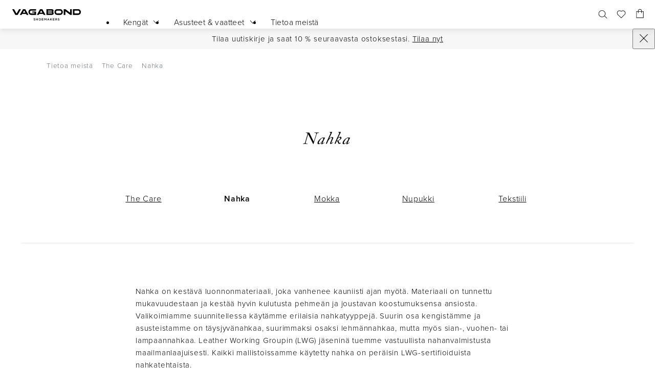

--- FILE ---
content_type: text/html; charset=utf-8
request_url: https://www.vagabond.com/fi/about-us/the-care/leather/
body_size: 91110
content:


<!doctype html>
<html lang="fi-FI">
<head>
    <meta charset="utf-8"/>
    <meta name="viewport" content="width=device-width, initial-scale=1, maximum-scale=3"/>
    <meta name="mobile-web-app-capable" content="yes"/>
    <meta name="format-detection" content="telephone=no"/>
    <meta name="format-detection" content="email=no"/>

<meta name="description" content="Puhdista, hoida ja suojaa nahkakenkäsi ja asusteet hoito-oppaamme ohjeiden mukaisesti - Tutustu osoitteessa vagabond.com." />
<meta property="og:title" content="Nahan hoito | Puhdista, hoida & suojaa | Vagabond" />
<meta property="og:description" content="Puhdista, hoida ja suojaa nahkakenkäsi ja asusteet hoito-oppaamme ohjeiden mukaisesti - Tutustu osoitteessa vagabond.com." />
<meta property="og:url" content="https://www.vagabond.com/fi/about-us/the-care/leather/" />

    
    


<link rel="icon" href="/favicon.ico">
<link rel="apple-touch-icon" sizes="180x180" href="/apple-touch-icon.png">
<link rel="icon" type="image/png" sizes="32x32" href="/favicon-32x32.png">
<link rel="icon" type="image/png" sizes="16x16" href="/favicon-16x16.png">
<link rel="manifest" href="/manifest.json">
<link rel="mask-icon" href="/safari-pinned-tab.svg" color="#4D5564">
<meta name="apple-mobile-web-app-title" content="Vagabond">
<meta name="application-name" content="Vagabond">
<meta name="msapplication-TileColor" content="#4D5564">
<meta name="theme-color" content="#fffffe">

    
<title>Nahan hoito | Puhdista, hoida &amp; suojaa | Vagabond</title>


    <link rel="preconnect" href="https://cdn.vagabond.com" crossorigin>
    <link rel="preconnect" href="https://cdn-static.vagabond.com/" crossorigin>
    <link rel="preconnect" href="https://www.google-analytics.com" crossorigin>
    <link rel="preconnect" href="https://www.googletagmanager.com" crossorigin>
    <link rel="preconnect" href="https://p.typekit.net"> 
    <link rel="preconnect" href="https://use.typekit.net" crossorigin>
    <link rel="preconnect" href="https://policy.app.cookieinformation.com" crossorigin>

    
    


    <link rel="preload" href="https://cdn-static.vagabond.com/dist/fonts/0d6843600cf6280b4aea.woff" as="font" type="font/woff" crossorigin>
    <link rel="preload" href="https://use.typekit.net/af/1be3c2/00000000000000007735e606/30/l?primer=f592e0a4b9356877842506ce344308576437e4f677d7c9b78ca2162e6cad991a&fvd=n3&v=3" as="font" type="font/woff2" crossorigin> 
    <link rel="preload" href="https://use.typekit.net/af/23e139/00000000000000007735e605/30/l?primer=f592e0a4b9356877842506ce344308576437e4f677d7c9b78ca2162e6cad991a&fvd=n5&v=3" as="font" type="font/woff2" crossorigin> 
    <link rel="preload" href="https://use.typekit.net/af/78aca8/00000000000000007735e60d/30/l?primer=f592e0a4b9356877842506ce344308576437e4f677d7c9b78ca2162e6cad991a&fvd=n6&v=3" as="font" type="font/woff2" crossorigin> 
    <link rel="preload" href="https://use.typekit.net/af/e84f83/00000000000000007735b218/30/l?primer=f592e0a4b9356877842506ce344308576437e4f677d7c9b78ca2162e6cad991a&fvd=n4&v=3" as="font" type="font/woff2" crossorigin> 
    <link rel="preload" href="https://use.typekit.net/af/7d5f27/00000000000000007735b211/30/l?primer=f592e0a4b9356877842506ce344308576437e4f677d7c9b78ca2162e6cad991a&fvd=i4&v=3" as="font" type="font/woff2" crossorigin> 

    <script type="module" src="https://cdn-sitegainer.com/5620555/es6/index.bundle.js"></script>

    <link rel="stylesheet" type="text/css" href="https://cdn-static.vagabond.com/dist/css/app.878ffbbf98dfe747c86b.css"/>
    <link rel="stylesheet" type="text/css" href="https://use.typekit.net/qgg4nqy.css" media="print" onload="this.media='all'"/>

<style>

                .semDisplayNoneOnCookieStrict {
                    display: none !important;
                }
            </style>

    
    


        <link rel="alternate" href="https://www.vagabond.com/en/about-us/the-care/leather/" hreflang="x-default"/>
        <link rel="alternate" href="https://www.vagabond.com/at/about-us/the-care/leather/" hreflang="de-AT"/>
        <link rel="alternate" href="https://www.vagabond.com/be/about-us/the-care/leather/" hreflang="nl-BE"/>
        <link rel="alternate" href="https://www.vagabond.com/bg/about-us/the-care/leather/" hreflang="en-BG"/>
        <link rel="alternate" href="https://www.vagabond.com/ca/about-us/the-care/leather/" hreflang="en-CA"/>
        <link rel="alternate" href="https://www.vagabond.com/hr/about-us/the-care/leather/" hreflang="en-HR"/>
        <link rel="alternate" href="https://www.vagabond.com/cz/about-us/the-care/leather/" hreflang="cs-CZ"/>
        <link rel="alternate" href="https://www.vagabond.com/cy/about-us/the-care/leather/" hreflang="en-CY"/>
        <link rel="alternate" href="https://www.vagabond.com/dk/about-us/the-care/leather/" hreflang="da-DK"/>
        <link rel="alternate" href="https://www.vagabond.com/ee/about-us/the-care/leather/" hreflang="et-EE"/>
        <link rel="alternate" href="https://www.vagabond.com/fi/about-us/the-care/leather/" hreflang="fi-FI"/>
        <link rel="alternate" href="https://www.vagabond.com/fr/about-us/the-care/leather/" hreflang="fr-FR"/>
        <link rel="alternate" href="https://www.vagabond.com/de/about-us/the-care/leather/" hreflang="de-DE"/>
        <link rel="alternate" href="https://www.vagabond.com/gb/about-us/the-care/leather/" hreflang="en-GB"/>
        <link rel="alternate" href="https://www.vagabond.com/gr/about-us/the-care/leather/" hreflang="el-GR"/>
        <link rel="alternate" href="https://www.vagabond.com/hu/about-us/the-care/leather/" hreflang="hu-HU"/>
        <link rel="alternate" href="https://www.vagabond.com/ie/about-us/the-care/leather/" hreflang="en-IE"/>
        <link rel="alternate" href="https://www.vagabond.com/it/about-us/the-care/leather/" hreflang="it-IT"/>
        <link rel="alternate" href="https://www.vagabond.com/lv/about-us/the-care/leather/" hreflang="en-LV"/>
        <link rel="alternate" href="https://www.vagabond.com/lt/about-us/the-care/leather/" hreflang="en-LT"/>
        <link rel="alternate" href="https://www.vagabond.com/lu/about-us/the-care/leather/" hreflang="en-LU"/>
        <link rel="alternate" href="https://www.vagabond.com/mt/about-us/the-care/leather/" hreflang="en-MT"/>
        <link rel="alternate" href="https://www.vagabond.com/nl/about-us/the-care/leather/" hreflang="nl-NL"/>
        <link rel="alternate" href="https://www.vagabond.com/no/about-us/the-care/leather/" hreflang="nn-NO"/>
        <link rel="alternate" href="https://www.vagabond.com/pl/about-us/the-care/leather/" hreflang="pl-PL"/>
        <link rel="alternate" href="https://www.vagabond.com/pt/about-us/the-care/leather/" hreflang="pt-PT"/>
        <link rel="alternate" href="https://www.vagabond.com/ro/about-us/the-care/leather/" hreflang="ro-RO"/>
        <link rel="alternate" href="https://www.vagabond.com/sk/about-us/the-care/leather/" hreflang="sk-SK"/>
        <link rel="alternate" href="https://www.vagabond.com/si/about-us/the-care/leather/" hreflang="sl-SI"/>
        <link rel="alternate" href="https://www.vagabond.com/es/about-us/the-care/leather/" hreflang="es-ES"/>
        <link rel="alternate" href="https://www.vagabond.com/se/about-us/the-care/leather/" hreflang="sv-SE"/>
        <link rel="alternate" href="https://www.vagabond.com/ch/about-us/the-care/leather/" hreflang="de-CH"/>
        <link rel="alternate" href="https://www.vagabond.com/us/about-us/the-care/leather/" hreflang="en-US"/>
        <link rel="alternate" href="https://www.vagabond.com/is/about-us/the-care/leather/" hreflang="en-IS"/>
        <link rel="alternate" href="https://www.vagabond.com/kz/about-us/the-care/leather/" hreflang="en-KZ"/>
        <link rel="alternate" href="https://www.vagabond.com/tr/about-us/the-care/leather/" hreflang="en-TR"/>
        <link rel="alternate" href="https://www.vagabond.com/ua/about-us/the-care/leather/" hreflang="uk-UA"/>
        <link rel="alternate" href="https://www.vagabond.com/mc/about-us/the-care/leather/" hreflang="fr-MC"/>
        <link rel="alternate" href="https://www.vagabond.com/fr-ca/about-us/the-care/leather/" hreflang="fr-CA"/>
        <link rel="alternate" href="https://www.vagabond.com/fr-ch/about-us/the-care/leather/" hreflang="fr-CH"/>
        <link rel="alternate" href="https://www.vagabond.com/it-ch/about-us/the-care/leather/" hreflang="it-CH"/>
        <link rel="alternate" href="https://www.vagabond.com/fr-be/about-us/the-care/leather/" hreflang="fr-BE"/>

    <script>
        const gtmId = "GTM-MJPNDTP";
        const gtmAuth = "Uu2Nu_NQ5wLnDxSpVvlIMw";
        const gtmPreview = "env-14";
        const gtmEnvString = `&gtm_auth=${gtmAuth}&gtm_preview=${gtmPreview}&gtm_cookies_win=x`;

        (function (w, d, s, l, i) {
            w[l] = w[l] || [];
            w[l].push({
                "gtm.start": new Date().getTime(),
                event: "gtm.js",
            });
            const f = d.getElementsByTagName(s)[0];
            const j = d.createElement(s);
            const dl = l !== "dataLayer" ? "&l=" + l : "";
            j.async = true;
            j.src = "https://www.googletagmanager.com/gtm.js?id=" + i + dl + gtmEnvString;
            f.parentNode.insertBefore(j, f);
        })(window, document, "script", "dataLayer", gtmId);
    </script>
    <script src="https://cdn-static.vagabond.com/dist/js/vendor.d68941c87807d78f601c.js" defer></script>
    <script src="https://cdn-static.vagabond.com/dist/js/runtime.128eabe874e71e2d9d97.js" defer></script>
    <script src="https://cdn-static.vagabond.com/dist/js/app.74815e8d728017362222.js" defer></script>
    <script id="CookieConsent" src="https://policy.app.cookieinformation.com/uc.js" data-culture="FI" async data-gcm-version="2.0"></script>

    <script>
        const {dataLayer} = window;
        window.dataLayer = dataLayer || [];
        function gtag() {
            const {dataLayer} = window;
            dataLayer.push(arguments);
        }


        !function(){var t,e={};e.g=function(){if("object"==typeof globalThis)return globalThis;try{return this||new Function("return this")()}catch(t){if("object"==typeof window)return window}}(),(t="undefined"!=typeof window?window:void 0!==e.g?e.g:"undefined"!=typeof self?self:{}).SENTRY_RELEASE={id:"prod.20251107.0958"},t.SENTRY_RELEASES=t.SENTRY_RELEASES||{},t.SENTRY_RELEASES["vagabond@vagabond"]={id:"prod.20251107.0958"},function(){"use strict";const t="undefined"==typeof __SENTRY_DEBUG__||__SENTRY_DEBUG__,e="10.15.0",n=globalThis;function r(){return s(n),n}function s(t){const n=t.__SENTRY__=t.__SENTRY__||{};return n.version=n.version||e,n[e]=n[e]||{}}function o(t,r,s=n){const o=s.__SENTRY__=s.__SENTRY__||{},i=o[e]=o[e]||{};return i[t]||(i[t]=r())}const i=["debug","info","warn","error","log","assert","trace"],a={};function c(t){if(!("console"in n))return t();const e=n.console,r={},s=Object.keys(a);s.forEach(t=>{const n=a[t];r[t]=e[t],e[t]=n});try{return t()}finally{s.forEach(t=>{e[t]=r[t]})}}function u(){return p().enabled}function l(e,...r){t&&u()&&c(()=>{n.console[e](`Sentry Logger [${e}]:`,...r)})}function p(){return t?o("loggerSettings",()=>({enabled:!1})):{enabled:!1}}const d={enable:function(){p().enabled=!0},disable:function(){p().enabled=!1},isEnabled:u,log:function(...t){l("log",...t)},warn:function(...t){l("warn",...t)},error:function(...t){l("error",...t)}},f=[];function h(t){const e=t.defaultIntegrations||[],n=t.integrations;let r;if(e.forEach(t=>{t.isDefaultInstance=!0}),Array.isArray(n))r=[...e,...n];else if("function"==typeof n){const t=n(e);r=Array.isArray(t)?t:[t]}else r=e;return function(t){const e={};return t.forEach(t=>{const{name:n}=t,r=e[n];r&&!r.isDefaultInstance&&t.isDefaultInstance||(e[n]=t)}),Object.values(e)}(r)}function m(t,e){for(const n of e)n?.afterAllSetup&&n.afterAllSetup(t)}function g(e,n,r){if(r[n.name])t&&d.log(`Integration skipped because it was already installed: ${n.name}`);else{if(r[n.name]=n,-1===f.indexOf(n.name)&&"function"==typeof n.setupOnce&&(n.setupOnce(),f.push(n.name)),n.setup&&"function"==typeof n.setup&&n.setup(e),"function"==typeof n.preprocessEvent){const t=n.preprocessEvent.bind(n);e.on("preprocessEvent",(n,r)=>t(n,r,e))}if("function"==typeof n.processEvent){const t=n.processEvent.bind(n),r=Object.assign((n,r)=>t(n,r,e),{id:n.name});e.addEventProcessor(r)}t&&d.log(`Integration installed: ${n.name}`)}}function _(t){const e=[];t.message&&e.push(t.message);try{const n=t.exception.values[t.exception.values.length-1];n?.value&&(e.push(n.value),n.type&&e.push(`${n.type}: ${n.value}`))}catch{}return e}const y=Object.prototype.toString;function v(t){switch(y.call(t)){case"[object Error]":case"[object Exception]":case"[object DOMException]":case"[object WebAssembly.Exception]":return!0;default:return P(t,Error)}}function b(t,e){return y.call(t)===`[object ${e}]`}function E(t){return b(t,"ErrorEvent")}function S(t){return b(t,"DOMError")}function x(t){return b(t,"String")}function w(t){return"object"==typeof t&&null!==t&&"__sentry_template_string__"in t&&"__sentry_template_values__"in t}function k(t){return null===t||w(t)||"object"!=typeof t&&"function"!=typeof t}function $(t){return b(t,"Object")}function T(t){return"undefined"!=typeof Event&&P(t,Event)}function O(t){return Boolean(t?.then&&"function"==typeof t.then)}function P(t,e){try{return t instanceof e}catch{return!1}}function C(t){return!("object"!=typeof t||null===t||!t.__isVue&&!t._isVue)}const I=n;function j(t,e={}){if(!t)return"<unknown>";try{let n=t;const r=5,s=[];let o=0,i=0;const a=" > ",c=a.length;let u;const l=Array.isArray(e)?e:e.keyAttrs,p=!Array.isArray(e)&&e.maxStringLength||80;for(;n&&o++<r&&(u=D(n,l),!("html"===u||o>1&&i+s.length*c+u.length>=p));)s.push(u),i+=u.length,n=n.parentNode;return s.reverse().join(a)}catch{return"<unknown>"}}function D(t,e){const n=t,r=[];if(!n?.tagName)return"";if(I.HTMLElement&&n instanceof HTMLElement&&n.dataset){if(n.dataset.sentryComponent)return n.dataset.sentryComponent;if(n.dataset.sentryElement)return n.dataset.sentryElement}r.push(n.tagName.toLowerCase());const s=e?.length?e.filter(t=>n.getAttribute(t)).map(t=>[t,n.getAttribute(t)]):null;if(s?.length)s.forEach(t=>{r.push(`[${t[0]}="${t[1]}"]`)});else{n.id&&r.push(`#${n.id}`);const t=n.className;if(t&&x(t)){const e=t.split(/\s+/);for(const t of e)r.push(`.${t}`)}}const o=["aria-label","type","name","title","alt"];for(const t of o){const e=n.getAttribute(t);e&&r.push(`[${t}="${e}"]`)}return r.join("")}function A(){try{return I.document.location.href}catch{return""}}function R(t,e=0){return"string"!=typeof t||0===e||t.length<=e?t:`${t.slice(0,e)}...`}function N(t,e){if(!Array.isArray(t))return"";const n=[];for(let e=0;e<t.length;e++){const r=t[e];try{C(r)?n.push("[VueViewModel]"):n.push(String(r))}catch{n.push("[value cannot be serialized]")}}return n.join(e)}function L(t,e,n=!1){return!!x(t)&&(b(e,"RegExp")?e.test(t):!!x(e)&&(n?t===e:t.includes(e)))}function M(t,e=[],n=!1){return e.some(e=>L(t,e,n))}function U(e,n,r){if(!(n in e))return;const s=e[n];if("function"!=typeof s)return;const o=r(s);"function"==typeof o&&q(o,s);try{e[n]=o}catch{t&&d.log(`Failed to replace method "${n}" in object`,e)}}function F(e,n,r){try{Object.defineProperty(e,n,{value:r,writable:!0,configurable:!0})}catch{t&&d.log(`Failed to add non-enumerable property "${n}" to object`,e)}}function q(t,e){try{const n=e.prototype||{};t.prototype=e.prototype=n,F(t,"__sentry_original__",e)}catch{}}function B(t){return t.__sentry_original__}function H(t){if(v(t))return{message:t.message,name:t.name,stack:t.stack,...Y(t)};if(T(t)){const e={type:t.type,target:W(t.target),currentTarget:W(t.currentTarget),...Y(t)};return"undefined"!=typeof CustomEvent&&P(t,CustomEvent)&&(e.detail=t.detail),e}return t}function W(t){try{return e=t,"undefined"!=typeof Element&&P(e,Element)?j(t):Object.prototype.toString.call(t)}catch{return"<unknown>"}var e}function Y(t){if("object"==typeof t&&null!==t){const e={};for(const n in t)Object.prototype.hasOwnProperty.call(t,n)&&(e[n]=t[n]);return e}return{}}function z(t=function(){const t=n;return t.crypto||t.msCrypto}()){let e=()=>16*Math.random();try{if(t?.randomUUID)return t.randomUUID().replace(/-/g,"");t?.getRandomValues&&(e=()=>{const e=new Uint8Array(1);return t.getRandomValues(e),e[0]})}catch{}return([1e7]+1e3+4e3+8e3+1e11).replace(/[018]/g,t=>(t^(15&e())>>t/4).toString(16))}function G(t){return t.exception?.values?.[0]}function K(t){const{message:e,event_id:n}=t;if(e)return e;const r=G(t);return r?r.type&&r.value?`${r.type}: ${r.value}`:r.type||r.value||n||"<unknown>":n||"<unknown>"}function J(t,e,n){const r=t.exception=t.exception||{},s=r.values=r.values||[],o=s[0]=s[0]||{};o.value||(o.value=e||""),o.type||(o.type=n||"Error")}function X(t,e){const n=G(t);if(!n)return;const r=n.mechanism;if(n.mechanism={type:"generic",handled:!0,...r,...e},e&&"data"in e){const t={...r?.data,...e.data};n.mechanism.data=t}}function V(t){if(function(t){try{return t.__sentry_captured__}catch{}}(t))return!0;try{F(t,"__sentry_captured__",!0)}catch{}return!1}const Z=[/^Script error\.?$/,/^Javascript error: Script error\.? on line 0$/,/^ResizeObserver loop completed with undelivered notifications.$/,/^Cannot redefine property: googletag$/,/^Can't find variable: gmo$/,/^undefined is not an object \(evaluating 'a\.[A-Z]'\)$/,'can\'t redefine non-configurable property "solana"',"vv().getRestrictions is not a function. (In 'vv().getRestrictions(1,a)', 'vv().getRestrictions' is undefined)","Can't find variable: _AutofillCallbackHandler",/^Non-Error promise rejection captured with value: Object Not Found Matching Id:\d+, MethodName:simulateEvent, ParamCount:\d+$/,/^Java exception was raised during method invocation$/],Q=(e={})=>{let n;return{name:"EventFilters",setup(t){const r=t.getOptions();n=et(e,r)},processEvent(r,s,o){if(!n){const t=o.getOptions();n=et(e,t)}return function(e,n){if(e.type){if("transaction"===e.type&&function(t,e){if(!e?.length)return!1;const n=t.transaction;return!!n&&M(n,e)}(e,n.ignoreTransactions))return t&&d.warn(`Event dropped due to being matched by \`ignoreTransactions\` option.\nEvent: ${K(e)}`),!0}else{if(function(t,e){if(!e?.length)return!1;return _(t).some(t=>M(t,e))}(e,n.ignoreErrors))return t&&d.warn(`Event dropped due to being matched by \`ignoreErrors\` option.\nEvent: ${K(e)}`),!0;if(function(t){if(!t.exception?.values?.length)return!1;return!t.message&&!t.exception.values.some(t=>t.stacktrace||t.type&&"Error"!==t.type||t.value)}(e))return t&&d.warn(`Event dropped due to not having an error message, error type or stacktrace.\nEvent: ${K(e)}`),!0;if(function(t,e){if(!e?.length)return!1;const n=nt(t);return!!n&&M(n,e)}(e,n.denyUrls))return t&&d.warn(`Event dropped due to being matched by \`denyUrls\` option.\nEvent: ${K(e)}.\nUrl: ${nt(e)}`),!0;if(!function(t,e){if(!e?.length)return!0;const n=nt(t);return!n||M(n,e)}(e,n.allowUrls))return t&&d.warn(`Event dropped due to not being matched by \`allowUrls\` option.\nEvent: ${K(e)}.\nUrl: ${nt(e)}`),!0}return!1}(r,n)?null:r}}},tt=(t={})=>({...Q(t),name:"InboundFilters"});function et(t={},e={}){return{allowUrls:[...t.allowUrls||[],...e.allowUrls||[]],denyUrls:[...t.denyUrls||[],...e.denyUrls||[]],ignoreErrors:[...t.ignoreErrors||[],...e.ignoreErrors||[],...t.disableErrorDefaults?[]:Z],ignoreTransactions:[...t.ignoreTransactions||[],...e.ignoreTransactions||[]]}}function nt(e){try{const t=[...e.exception?.values??[]].reverse().find(t=>void 0===t.mechanism?.parent_id&&t.stacktrace?.frames?.length),n=t?.stacktrace?.frames;return n?function(t=[]){for(let e=t.length-1;e>=0;e--){const n=t[e];if(n&&"<anonymous>"!==n.filename&&"[native code]"!==n.filename)return n.filename||null}return null}(n):null}catch{return t&&d.error(`Cannot extract url for event ${K(e)}`),null}}function rt(){return Date.now()/1e3}let st;function ot(){return(st??(st=function(){const{performance:t}=n;if(!t?.now||!t.timeOrigin)return rt;const e=t.timeOrigin;return()=>(e+t.now())/1e3}()))()}function it(t){const e=ot(),n={sid:z(),init:!0,timestamp:e,started:e,duration:0,status:"ok",errors:0,ignoreDuration:!1,toJSON:()=>function(t){return{sid:`${t.sid}`,init:t.init,started:new Date(1e3*t.started).toISOString(),timestamp:new Date(1e3*t.timestamp).toISOString(),status:t.status,errors:t.errors,did:"number"==typeof t.did||"string"==typeof t.did?`${t.did}`:void 0,duration:t.duration,abnormal_mechanism:t.abnormal_mechanism,attrs:{release:t.release,environment:t.environment,ip_address:t.ipAddress,user_agent:t.userAgent}}}(n)};return t&&at(n,t),n}function at(t,e={}){if(e.user&&(!t.ipAddress&&e.user.ip_address&&(t.ipAddress=e.user.ip_address),t.did||e.did||(t.did=e.user.id||e.user.email||e.user.username)),t.timestamp=e.timestamp||ot(),e.abnormal_mechanism&&(t.abnormal_mechanism=e.abnormal_mechanism),e.ignoreDuration&&(t.ignoreDuration=e.ignoreDuration),e.sid&&(t.sid=32===e.sid.length?e.sid:z()),void 0!==e.init&&(t.init=e.init),!t.did&&e.did&&(t.did=`${e.did}`),"number"==typeof e.started&&(t.started=e.started),t.ignoreDuration)t.duration=void 0;else if("number"==typeof e.duration)t.duration=e.duration;else{const e=t.timestamp-t.started;t.duration=e>=0?e:0}e.release&&(t.release=e.release),e.environment&&(t.environment=e.environment),!t.ipAddress&&e.ipAddress&&(t.ipAddress=e.ipAddress),!t.userAgent&&e.userAgent&&(t.userAgent=e.userAgent),"number"==typeof e.errors&&(t.errors=e.errors),e.status&&(t.status=e.status)}function ct(t,e,n=2){if(!e||"object"!=typeof e||n<=0)return e;if(t&&0===Object.keys(e).length)return t;const r={...t};for(const t in e)Object.prototype.hasOwnProperty.call(e,t)&&(r[t]=ct(r[t],e[t],n-1));return r}function ut(){return z()}function lt(){return z().substring(16)}const pt="_sentrySpan";function dt(t,e){e?F(t,pt,e):delete t[pt]}function ft(t){return t[pt]}class ht{constructor(){this._notifyingListeners=!1,this._scopeListeners=[],this._eventProcessors=[],this._breadcrumbs=[],this._attachments=[],this._user={},this._tags={},this._extra={},this._contexts={},this._sdkProcessingMetadata={},this._propagationContext={traceId:ut(),sampleRand:Math.random()}}clone(){const t=new ht;return t._breadcrumbs=[...this._breadcrumbs],t._tags={...this._tags},t._extra={...this._extra},t._contexts={...this._contexts},this._contexts.flags&&(t._contexts.flags={values:[...this._contexts.flags.values]}),t._user=this._user,t._level=this._level,t._session=this._session,t._transactionName=this._transactionName,t._fingerprint=this._fingerprint,t._eventProcessors=[...this._eventProcessors],t._attachments=[...this._attachments],t._sdkProcessingMetadata={...this._sdkProcessingMetadata},t._propagationContext={...this._propagationContext},t._client=this._client,t._lastEventId=this._lastEventId,dt(t,ft(this)),t}setClient(t){this._client=t}setLastEventId(t){this._lastEventId=t}getClient(){return this._client}lastEventId(){return this._lastEventId}addScopeListener(t){this._scopeListeners.push(t)}addEventProcessor(t){return this._eventProcessors.push(t),this}setUser(t){return this._user=t||{email:void 0,id:void 0,ip_address:void 0,username:void 0},this._session&&at(this._session,{user:t}),this._notifyScopeListeners(),this}getUser(){return this._user}setTags(t){return this._tags={...this._tags,...t},this._notifyScopeListeners(),this}setTag(t,e){return this._tags={...this._tags,[t]:e},this._notifyScopeListeners(),this}setExtras(t){return this._extra={...this._extra,...t},this._notifyScopeListeners(),this}setExtra(t,e){return this._extra={...this._extra,[t]:e},this._notifyScopeListeners(),this}setFingerprint(t){return this._fingerprint=t,this._notifyScopeListeners(),this}setLevel(t){return this._level=t,this._notifyScopeListeners(),this}setTransactionName(t){return this._transactionName=t,this._notifyScopeListeners(),this}setContext(t,e){return null===e?delete this._contexts[t]:this._contexts[t]=e,this._notifyScopeListeners(),this}setSession(t){return t?this._session=t:delete this._session,this._notifyScopeListeners(),this}getSession(){return this._session}update(t){if(!t)return this;const e="function"==typeof t?t(this):t,n=e instanceof ht?e.getScopeData():$(e)?t:void 0,{tags:r,extra:s,user:o,contexts:i,level:a,fingerprint:c=[],propagationContext:u}=n||{};return this._tags={...this._tags,...r},this._extra={...this._extra,...s},this._contexts={...this._contexts,...i},o&&Object.keys(o).length&&(this._user=o),a&&(this._level=a),c.length&&(this._fingerprint=c),u&&(this._propagationContext=u),this}clear(){return this._breadcrumbs=[],this._tags={},this._extra={},this._user={},this._contexts={},this._level=void 0,this._transactionName=void 0,this._fingerprint=void 0,this._session=void 0,dt(this,void 0),this._attachments=[],this.setPropagationContext({traceId:ut(),sampleRand:Math.random()}),this._notifyScopeListeners(),this}addBreadcrumb(t,e){const n="number"==typeof e?e:100;if(n<=0)return this;const r={timestamp:rt(),...t,message:t.message?R(t.message,2048):t.message};return this._breadcrumbs.push(r),this._breadcrumbs.length>n&&(this._breadcrumbs=this._breadcrumbs.slice(-n),this._client?.recordDroppedEvent("buffer_overflow","log_item")),this._notifyScopeListeners(),this}getLastBreadcrumb(){return this._breadcrumbs[this._breadcrumbs.length-1]}clearBreadcrumbs(){return this._breadcrumbs=[],this._notifyScopeListeners(),this}addAttachment(t){return this._attachments.push(t),this}clearAttachments(){return this._attachments=[],this}getScopeData(){return{breadcrumbs:this._breadcrumbs,attachments:this._attachments,contexts:this._contexts,tags:this._tags,extra:this._extra,user:this._user,level:this._level,fingerprint:this._fingerprint||[],eventProcessors:this._eventProcessors,propagationContext:this._propagationContext,sdkProcessingMetadata:this._sdkProcessingMetadata,transactionName:this._transactionName,span:ft(this)}}setSDKProcessingMetadata(t){return this._sdkProcessingMetadata=ct(this._sdkProcessingMetadata,t,2),this}setPropagationContext(t){return this._propagationContext=t,this}getPropagationContext(){return this._propagationContext}captureException(e,n){const r=n?.event_id||z();if(!this._client)return t&&d.warn("No client configured on scope - will not capture exception!"),r;const s=new Error("Sentry syntheticException");return this._client.captureException(e,{originalException:e,syntheticException:s,...n,event_id:r},this),r}captureMessage(e,n,r){const s=r?.event_id||z();if(!this._client)return t&&d.warn("No client configured on scope - will not capture message!"),s;const o=new Error(e);return this._client.captureMessage(e,n,{originalException:e,syntheticException:o,...r,event_id:s},this),s}captureEvent(e,n){const r=n?.event_id||z();return this._client?(this._client.captureEvent(e,{...n,event_id:r},this),r):(t&&d.warn("No client configured on scope - will not capture event!"),r)}_notifyScopeListeners(){this._notifyingListeners||(this._notifyingListeners=!0,this._scopeListeners.forEach(t=>{t(this)}),this._notifyingListeners=!1)}}class mt{constructor(t,e){let n,r;n=t||new ht,r=e||new ht,this._stack=[{scope:n}],this._isolationScope=r}withScope(t){const e=this._pushScope();let n;try{n=t(e)}catch(t){throw this._popScope(),t}return O(n)?n.then(t=>(this._popScope(),t),t=>{throw this._popScope(),t}):(this._popScope(),n)}getClient(){return this.getStackTop().client}getScope(){return this.getStackTop().scope}getIsolationScope(){return this._isolationScope}getStackTop(){return this._stack[this._stack.length-1]}_pushScope(){const t=this.getScope().clone();return this._stack.push({client:this.getClient(),scope:t}),t}_popScope(){return!(this._stack.length<=1)&&!!this._stack.pop()}}function gt(){const t=s(r());return t.stack=t.stack||new mt(o("defaultCurrentScope",()=>new ht),o("defaultIsolationScope",()=>new ht))}function _t(t){return gt().withScope(t)}function yt(t,e){const n=gt();return n.withScope(()=>(n.getStackTop().scope=t,e(t)))}function vt(t){return gt().withScope(()=>t(gt().getIsolationScope()))}function bt(t){const e=s(t);return e.acs?e.acs:{withIsolationScope:vt,withScope:_t,withSetScope:yt,withSetIsolationScope:(t,e)=>vt(e),getCurrentScope:()=>gt().getScope(),getIsolationScope:()=>gt().getIsolationScope()}}function Et(){return bt(r()).getCurrentScope()}function St(){return bt(r()).getIsolationScope()}function xt(){return Et().getClient()}function wt(t){const e=t.getPropagationContext(),{traceId:n,parentSpanId:r,propagationSpanId:s}=e,o={trace_id:n,span_id:s||lt()};return r&&(o.parent_span_id=r),o}let kt;const $t=new WeakMap,Tt=()=>({name:"FunctionToString",setupOnce(){kt=Function.prototype.toString;try{Function.prototype.toString=function(...t){const e=B(this),n=$t.has(xt())&&void 0!==e?e:this;return kt.apply(n,t)}}catch{}},setup(t){$t.set(t,!0)}}),Ot="?",Pt=/\(error: (.*)\)/,Ct=/captureMessage|captureException/;function It(...t){const e=t.sort((t,e)=>t[0]-e[0]).map(t=>t[1]);return(t,n=0,r=0)=>{const s=[],o=t.split("\n");for(let t=n;t<o.length;t++){let n=o[t];n.length>1024&&(n=n.slice(0,1024));const i=Pt.test(n)?n.replace(Pt,"$1"):n;if(!i.match(/\S*Error: /)){for(const t of e){const e=t(i);if(e){s.push(e);break}}if(s.length>=50+r)break}}return function(t){if(!t.length)return[];const e=Array.from(t);/sentryWrapped/.test(jt(e).function||"")&&e.pop();e.reverse(),Ct.test(jt(e).function||"")&&(e.pop(),Ct.test(jt(e).function||"")&&e.pop());return e.slice(0,50).map(t=>({...t,filename:t.filename||jt(e).filename,function:t.function||Ot}))}(s.slice(r))}}function jt(t){return t[t.length-1]||{}}const Dt="<anonymous>";function At(t){try{return t&&"function"==typeof t&&t.name||Dt}catch{return Dt}}function Rt(t){const e=t.exception;if(e){const t=[];try{return e.values.forEach(e=>{e.stacktrace.frames&&t.push(...e.stacktrace.frames)}),t}catch{return}}}const Nt=()=>{let e;return{name:"Dedupe",processEvent(n){if(n.type)return n;try{if(function(t,e){if(!e)return!1;if(function(t,e){const n=t.message,r=e.message;if(!n&&!r)return!1;if(n&&!r||!n&&r)return!1;if(n!==r)return!1;if(!Mt(t,e))return!1;if(!Lt(t,e))return!1;return!0}(t,e))return!0;if(function(t,e){const n=Ut(e),r=Ut(t);if(!n||!r)return!1;if(n.type!==r.type||n.value!==r.value)return!1;if(!Mt(t,e))return!1;if(!Lt(t,e))return!1;return!0}(t,e))return!0;return!1}(n,e))return t&&d.warn("Event dropped due to being a duplicate of previously captured event."),null}catch{}return e=n}}};function Lt(t,e){let n=Rt(t),r=Rt(e);if(!n&&!r)return!0;if(n&&!r||!n&&r)return!1;if(r.length!==n.length)return!1;for(let t=0;t<r.length;t++){const e=r[t],s=n[t];if(e.filename!==s.filename||e.lineno!==s.lineno||e.colno!==s.colno||e.function!==s.function)return!1}return!0}function Mt(t,e){let n=t.fingerprint,r=e.fingerprint;if(!n&&!r)return!0;if(n&&!r||!n&&r)return!1;try{return!(n.join("")!==r.join(""))}catch{return!1}}function Ut(t){return t.exception?.values?.[0]}function Ft(e,n){!0===n.debug&&(t?d.enable():c(()=>{console.warn("[Sentry] Cannot initialize SDK with `debug` option using a non-debug bundle.")}));Et().update(n.initialScope);const r=new e(n);return function(t){Et().setClient(t)}(r),r.init(),r}function qt(t){const e=t.protocol?`${t.protocol}:`:"",n=t.port?`:${t.port}`:"";return`${e}//${t.host}${n}${t.path?`/${t.path}`:""}/api/`}function Bt(t,e,n){return e||`${function(t){return`${qt(t)}${t.projectId}/envelope/`}(t)}?${function(t,e){const n={sentry_version:"7"};return t.publicKey&&(n.sentry_key=t.publicKey),e&&(n.sentry_client=`${e.name}/${e.version}`),new URLSearchParams(n).toString()}(t,n)}`}const Ht="production",Wt=/^o(\d+)\./,Yt=/^(?:(\w+):)\/\/(?:(\w+)(?::(\w+)?)?@)([\w.-]+)(?::(\d+))?\/(.+)/;function zt(t,e=!1){const{host:n,path:r,pass:s,port:o,projectId:i,protocol:a,publicKey:c}=t;return`${a}://${c}${e&&s?`:${s}`:""}@${n}${o?`:${o}`:""}/${r?`${r}/`:r}${i}`}function Gt(t){return{protocol:t.protocol,publicKey:t.publicKey||"",pass:t.pass||"",host:t.host,port:t.port||"",path:t.path||"",projectId:t.projectId}}function Kt(t){const e=t.getOptions(),{host:n}=t.getDsn()||{};let r;return e.orgId?r=String(e.orgId):n&&(r=function(t){const e=t.match(Wt);return e?.[1]}(n)),r}function Jt(e){const n="string"==typeof e?function(t){const e=Yt.exec(t);if(!e)return void c(()=>{console.error(`Invalid Sentry Dsn: ${t}`)});const[n,r,s="",o="",i="",a=""]=e.slice(1);let u="",l=a;const p=l.split("/");if(p.length>1&&(u=p.slice(0,-1).join("/"),l=p.pop()),l){const t=l.match(/^\d+/);t&&(l=t[0])}return Gt({host:o,pass:s,path:u,projectId:l,port:i,protocol:n,publicKey:r})}(e):Gt(e);if(n&&function(e){if(!t)return!0;const{port:n,projectId:r,protocol:s}=e;return!(["protocol","publicKey","host","projectId"].find(t=>!e[t]&&(d.error(`Invalid Sentry Dsn: ${t} missing`),!0))||(r.match(/^\d+$/)?function(t){return"http"===t||"https"===t}(s)?n&&isNaN(parseInt(n,10))&&(d.error(`Invalid Sentry Dsn: Invalid port ${n}`),1):(d.error(`Invalid Sentry Dsn: Invalid protocol ${s}`),1):(d.error(`Invalid Sentry Dsn: Invalid projectId ${r}`),1)))}(n))return n}function Xt(t,e=100,n=1/0){try{return Zt("",t,e,n)}catch(t){return{ERROR:`**non-serializable** (${t})`}}}function Vt(t,e=3,n=102400){const r=Xt(t,e);return s=r,function(t){return~-encodeURI(t).split(/%..|./).length}(JSON.stringify(s))>n?Vt(t,e-1,n):r;var s}function Zt(t,e,n=1/0,r=1/0,s=function(){const t=new WeakSet;function e(e){return!!t.has(e)||(t.add(e),!1)}function n(e){t.delete(e)}return[e,n]}()){const[o,i]=s;if(null==e||["boolean","string"].includes(typeof e)||"number"==typeof e&&Number.isFinite(e))return e;const a=function(t,e){try{if("domain"===t&&e&&"object"==typeof e&&e._events)return"[Domain]";if("domainEmitter"===t)return"[DomainEmitter]";if("undefined"!=typeof global&&e===global)return"[Global]";if("undefined"!=typeof window&&e===window)return"[Window]";if("undefined"!=typeof document&&e===document)return"[Document]";if(C(e))return"[VueViewModel]";if($(n=e)&&"nativeEvent"in n&&"preventDefault"in n&&"stopPropagation"in n)return"[SyntheticEvent]";if("number"==typeof e&&!Number.isFinite(e))return`[${e}]`;if("function"==typeof e)return`[Function: ${At(e)}]`;if("symbol"==typeof e)return`[${String(e)}]`;if("bigint"==typeof e)return`[BigInt: ${String(e)}]`;const r=function(t){const e=Object.getPrototypeOf(t);return e?.constructor?e.constructor.name:"null prototype"}(e);return/^HTML(\w*)Element$/.test(r)?`[HTMLElement: ${r}]`:`[object ${r}]`}catch(t){return`**non-serializable** (${t})`}var n}(t,e);if(!a.startsWith("[object "))return a;if(e.__sentry_skip_normalization__)return e;const c="number"==typeof e.__sentry_override_normalization_depth__?e.__sentry_override_normalization_depth__:n;if(0===c)return a.replace("object ","");if(o(e))return"[Circular ~]";const u=e;if(u&&"function"==typeof u.toJSON)try{return Zt("",u.toJSON(),c-1,r,s)}catch{}const l=Array.isArray(e)?[]:{};let p=0;const d=H(e);for(const t in d){if(!Object.prototype.hasOwnProperty.call(d,t))continue;if(p>=r){l[t]="[MaxProperties ~]";break}const e=d[t];l[t]=Zt(t,e,c-1,r,s),p++}return i(e),l}function Qt(t,e=[]){return[t,e]}function te(t,e){const[n,r]=t;return[n,[...r,e]]}function ee(t,e){const n=t[1];for(const t of n){if(e(t,t[0].type))return!0}return!1}function ne(t){const e=s(n);return e.encodePolyfill?e.encodePolyfill(t):(new TextEncoder).encode(t)}function re(t){const[e,n]=t;let r=JSON.stringify(e);function s(t){"string"==typeof r?r="string"==typeof t?r+t:[ne(r),t]:r.push("string"==typeof t?ne(t):t)}for(const t of n){const[e,n]=t;if(s(`\n${JSON.stringify(e)}\n`),"string"==typeof n||n instanceof Uint8Array)s(n);else{let t;try{t=JSON.stringify(n)}catch{t=JSON.stringify(Xt(n))}s(t)}}return"string"==typeof r?r:function(t){const e=t.reduce((t,e)=>t+e.length,0),n=new Uint8Array(e);let r=0;for(const e of t)n.set(e,r),r+=e.length;return n}(r)}function se(t){const e="string"==typeof t.data?ne(t.data):t.data;return[{type:"attachment",length:e.length,filename:t.filename,content_type:t.contentType,attachment_type:t.attachmentType},e]}const oe={session:"session",sessions:"session",attachment:"attachment",transaction:"transaction",event:"error",client_report:"internal",user_report:"default",profile:"profile",profile_chunk:"profile",replay_event:"replay",replay_recording:"replay",check_in:"monitor",feedback:"feedback",span:"span",raw_security:"security",log:"log_item"};function ie(t){return oe[t]}function ae(t){if(!t?.sdk)return;const{name:e,version:n}=t.sdk;return{name:e,version:n}}function ce(t,e,n,r){const s=ae(n),o=t.type&&"replay_event"!==t.type?t.type:"event";!function(t,e){if(!e)return t;const n=t.sdk||{};t.sdk={...n,name:n.name||e.name,version:n.version||e.version,integrations:[...t.sdk?.integrations||[],...e.integrations||[]],packages:[...t.sdk?.packages||[],...e.packages||[]],settings:t.sdk?.settings||e.settings?{...t.sdk?.settings,...e.settings}:void 0}}(t,n?.sdk);const i=function(t,e,n,r){const s=t.sdkProcessingMetadata?.dynamicSamplingContext;return{event_id:t.event_id,sent_at:(new Date).toISOString(),...e&&{sdk:e},...!!n&&r&&{dsn:zt(r)},...s&&{trace:s}}}(t,s,r,e);delete t.sdkProcessingMetadata;return Qt(i,[[{type:o},t]])}const ue="sentry.profile_id",le="sentry.exclusive_time",pe=/^sentry-/;function de(t){const e=function(t){if(!t||!x(t)&&!Array.isArray(t))return;if(Array.isArray(t))return t.reduce((t,e)=>{const n=fe(e);return Object.entries(n).forEach(([e,n])=>{t[e]=n}),t},{});return fe(t)}(t);if(!e)return;const n=Object.entries(e).reduce((t,[e,n])=>{if(e.match(pe)){t[e.slice(7)]=n}return t},{});return Object.keys(n).length>0?n:void 0}function fe(t){return t.split(",").map(t=>t.split("=").map(t=>{try{return decodeURIComponent(t.trim())}catch{return}})).reduce((t,[e,n])=>(e&&n&&(t[e]=n),t),{})}const he="_sentryScope",me="_sentryIsolationScope";function ge(t){if(t){if("object"==typeof t&&"deref"in t&&"function"==typeof t.deref)try{return t.deref()}catch{return}return t}}function _e(t){const e=t;return{scope:e[he],isolationScope:ge(e[me])}}let ye=!1;function ve(t){const{spanId:e,traceId:n,isRemote:r}=t.spanContext(),s=r?e:xe(t).parent_span_id,o=_e(t).scope;return{parent_span_id:s,span_id:r?o?.getPropagationContext().propagationSpanId||lt():e,trace_id:n}}function be(t){return t&&t.length>0?t.map(({context:{spanId:t,traceId:e,traceFlags:n,...r},attributes:s})=>({span_id:t,trace_id:e,sampled:1===n,attributes:s,...r})):void 0}function Ee(t){return"number"==typeof t?Se(t):Array.isArray(t)?t[0]+t[1]/1e9:t instanceof Date?Se(t.getTime()):ot()}function Se(t){return t>9999999999?t/1e3:t}function xe(t){if(function(t){return"function"==typeof t.getSpanJSON}(t))return t.getSpanJSON();const{spanId:e,traceId:n}=t.spanContext();if(function(t){const e=t;return!!(e.attributes&&e.startTime&&e.name&&e.endTime&&e.status)}(t)){const{attributes:r,startTime:s,name:o,endTime:i,status:a,links:c}=t;return{span_id:e,trace_id:n,data:r,description:o,parent_span_id:"parentSpanId"in t?t.parentSpanId:"parentSpanContext"in t?t.parentSpanContext?.spanId:void 0,start_timestamp:Ee(s),timestamp:Ee(i)||void 0,status:ke(a),op:r["sentry.op"],origin:r["sentry.origin"],links:be(c)}}return{span_id:e,trace_id:n,start_timestamp:0,data:{}}}function we(t){const{traceFlags:e}=t.spanContext();return 1===e}function ke(t){if(t&&0!==t.code)return 1===t.code?"ok":t.message||"unknown_error"}const $e="_sentryRootSpan";function Te(t){return t[$e]||t}function Oe(){ye||(c(()=>{console.warn("[Sentry] Returning null from `beforeSendSpan` is disallowed. To drop certain spans, configure the respective integrations directly or use `ignoreSpans`.")}),ye=!0)}const Pe="_frozenDsc";function Ce(t,e){const n=e.getOptions(),{publicKey:r}=e.getDsn()||{},s={environment:n.environment||Ht,release:n.release,public_key:r,trace_id:t,org_id:Kt(e)};return e.emit("createDsc",s),s}function Ie(t){const e=xt();if(!e)return{};const n=Te(t),r=xe(n),s=r.data,o=n.spanContext().traceState,i=o?.get("sentry.sample_rate")??s["sentry.sample_rate"]??s["sentry.previous_trace_sample_rate"];function a(t){return"number"!=typeof i&&"string"!=typeof i||(t.sample_rate=`${i}`),t}const c=n[Pe];if(c)return a(c);const u=o?.get("sentry.dsc"),l=u&&de(u);if(l)return a(l);const p=Ce(t.spanContext().traceId,e),d=s["sentry.source"],f=r.description;return"url"!==d&&f&&(p.transaction=f),function(t){if("boolean"==typeof __SENTRY_TRACING__&&!__SENTRY_TRACING__)return!1;const e=t||xt()?.getOptions();return!(!e||null==e.tracesSampleRate&&!e.tracesSampler)}()&&(p.sampled=String(we(n)),p.sample_rand=o?.get("sentry.sample_rand")??_e(n).scope?.getPropagationContext().sampleRand.toString()),a(p),e.emit("createDsc",p,n),p}function je(t){return new Ae(e=>{e(t)})}function De(t){return new Ae((e,n)=>{n(t)})}class Ae{constructor(t){this._state=0,this._handlers=[],this._runExecutor(t)}then(t,e){return new Ae((n,r)=>{this._handlers.push([!1,e=>{if(t)try{n(t(e))}catch(t){r(t)}else n(e)},t=>{if(e)try{n(e(t))}catch(t){r(t)}else r(t)}]),this._executeHandlers()})}catch(t){return this.then(t=>t,t)}finally(t){return new Ae((e,n)=>{let r,s;return this.then(e=>{s=!1,r=e,t&&t()},e=>{s=!0,r=e,t&&t()}).then(()=>{s?n(r):e(r)})})}_executeHandlers(){if(0===this._state)return;const t=this._handlers.slice();this._handlers=[],t.forEach(t=>{t[0]||(1===this._state&&t[1](this._value),2===this._state&&t[2](this._value),t[0]=!0)})}_runExecutor(t){const e=(t,e)=>{0===this._state&&(O(e)?e.then(n,r):(this._state=t,this._value=e,this._executeHandlers()))},n=t=>{e(1,t)},r=t=>{e(2,t)};try{t(n,r)}catch(t){r(t)}}}function Re(t,e,n,r=0){try{const s=Ne(e,n,t,r);return O(s)?s:je(s)}catch(t){return De(t)}}function Ne(e,n,r,s){const o=r[s];if(!e||!o)return e;const i=o({...e},n);return t&&null===i&&d.log(`Event processor "${o.id||"?"}" dropped event`),O(i)?i.then(t=>Ne(t,n,r,s+1)):Ne(i,n,r,s+1)}function Le(t,e){const{fingerprint:n,span:r,breadcrumbs:s,sdkProcessingMetadata:o}=e;!function(t,e){const{extra:n,tags:r,user:s,contexts:o,level:i,transactionName:a}=e;Object.keys(n).length&&(t.extra={...n,...t.extra});Object.keys(r).length&&(t.tags={...r,...t.tags});Object.keys(s).length&&(t.user={...s,...t.user});Object.keys(o).length&&(t.contexts={...o,...t.contexts});i&&(t.level=i);a&&"transaction"!==t.type&&(t.transaction=a)}(t,e),r&&function(t,e){t.contexts={trace:ve(e),...t.contexts},t.sdkProcessingMetadata={dynamicSamplingContext:Ie(e),...t.sdkProcessingMetadata};const n=Te(e),r=xe(n).description;r&&!t.transaction&&"transaction"===t.type&&(t.transaction=r)}(t,r),function(t,e){t.fingerprint=t.fingerprint?Array.isArray(t.fingerprint)?t.fingerprint:[t.fingerprint]:[],e&&(t.fingerprint=t.fingerprint.concat(e));t.fingerprint.length||delete t.fingerprint}(t,n),function(t,e){const n=[...t.breadcrumbs||[],...e];t.breadcrumbs=n.length?n:void 0}(t,s),function(t,e){t.sdkProcessingMetadata={...t.sdkProcessingMetadata,...e}}(t,o)}function Me(t,e){const{extra:n,tags:r,user:s,contexts:o,level:i,sdkProcessingMetadata:a,breadcrumbs:c,fingerprint:u,eventProcessors:l,attachments:p,propagationContext:d,transactionName:f,span:h}=e;Ue(t,"extra",n),Ue(t,"tags",r),Ue(t,"user",s),Ue(t,"contexts",o),t.sdkProcessingMetadata=ct(t.sdkProcessingMetadata,a,2),i&&(t.level=i),f&&(t.transactionName=f),h&&(t.span=h),c.length&&(t.breadcrumbs=[...t.breadcrumbs,...c]),u.length&&(t.fingerprint=[...t.fingerprint,...u]),l.length&&(t.eventProcessors=[...t.eventProcessors,...l]),p.length&&(t.attachments=[...t.attachments,...p]),t.propagationContext={...t.propagationContext,...d}}function Ue(t,e,n){t[e]=ct(t[e],n,1)}let Fe,qe,Be;function He(t){const e=n._sentryDebugIds;if(!e)return{};const r=Object.keys(e);return Be&&r.length===qe||(qe=r.length,Be=r.reduce((n,r)=>{Fe||(Fe={});const s=Fe[r];if(s)n[s[0]]=s[1];else{const s=t(r);for(let t=s.length-1;t>=0;t--){const o=s[t],i=o?.filename,a=e[r];if(i&&a){n[i]=a,Fe[r]=[i,a];break}}}return n},{})),Be}function We(t,e,n,r,s,i){const{normalizeDepth:a=3,normalizeMaxBreadth:c=1e3}=t,u={...e,event_id:e.event_id||n.event_id||z(),timestamp:e.timestamp||rt()},l=n.integrations||t.integrations.map(t=>t.name);!function(t,e){const{environment:n,release:r,dist:s,maxValueLength:o=250}=e;t.environment=t.environment||n||Ht,!t.release&&r&&(t.release=r);!t.dist&&s&&(t.dist=s);const i=t.request;i?.url&&(i.url=R(i.url,o))}(u,t),function(t,e){e.length>0&&(t.sdk=t.sdk||{},t.sdk.integrations=[...t.sdk.integrations||[],...e])}(u,l),s&&s.emit("applyFrameMetadata",e),void 0===e.type&&function(t,e){const n=He(e);t.exception?.values?.forEach(t=>{t.stacktrace?.frames?.forEach(t=>{t.filename&&(t.debug_id=n[t.filename])})})}(u,t.stackParser);const p=function(t,e){if(!e)return t;const n=t?t.clone():new ht;return n.update(e),n}(r,n.captureContext);n.mechanism&&X(u,n.mechanism);const d=s?s.getEventProcessors():[],f=o("globalScope",()=>new ht).getScopeData();if(i){Me(f,i.getScopeData())}if(p){Me(f,p.getScopeData())}const h=[...n.attachments||[],...f.attachments];h.length&&(n.attachments=h),Le(u,f);return Re([...d,...f.eventProcessors],u,n).then(t=>(t&&function(t){const e={};if(t.exception?.values?.forEach(t=>{t.stacktrace?.frames?.forEach(t=>{t.debug_id&&(t.abs_path?e[t.abs_path]=t.debug_id:t.filename&&(e[t.filename]=t.debug_id),delete t.debug_id)})}),0===Object.keys(e).length)return;t.debug_meta=t.debug_meta||{},t.debug_meta.images=t.debug_meta.images||[];const n=t.debug_meta.images;Object.entries(e).forEach(([t,e])=>{n.push({type:"sourcemap",code_file:t,debug_id:e})})}(t),"number"==typeof a&&a>0?function(t,e,n){if(!t)return null;const r={...t,...t.breadcrumbs&&{breadcrumbs:t.breadcrumbs.map(t=>({...t,...t.data&&{data:Xt(t.data,e,n)}}))},...t.user&&{user:Xt(t.user,e,n)},...t.contexts&&{contexts:Xt(t.contexts,e,n)},...t.extra&&{extra:Xt(t.extra,e,n)}};t.contexts?.trace&&r.contexts&&(r.contexts.trace=t.contexts.trace,t.contexts.trace.data&&(r.contexts.trace.data=Xt(t.contexts.trace.data,e,n)));t.spans&&(r.spans=t.spans.map(t=>({...t,...t.data&&{data:Xt(t.data,e,n)}})));t.contexts?.flags&&r.contexts&&(r.contexts.flags=Xt(t.contexts.flags,3,n));return r}(t,a,c):t))}function Ye(t){if(t)return function(t){return t instanceof ht||"function"==typeof t}(t)||function(t){return Object.keys(t).some(t=>ze.includes(t))}(t)?{captureContext:t}:t}const ze=["user","level","extra","contexts","tags","fingerprint","propagationContext"];function Ge(t){d.log(`Ignoring span ${t.op} - ${t.description} because it matches \`ignoreSpans\`.`)}function Ke(e,n){if(!n?.length||!e.description)return!1;for(const r of n){if(Xe(r)){if(L(e.description,r))return t&&Ge(e),!0;continue}if(!r.name&&!r.op)continue;const n=!r.name||L(e.description,r.name),s=!r.op||e.op&&L(e.op,r.op);if(n&&s)return t&&Ge(e),!0}return!1}function Je(t,e){const n=e.parent_span_id,r=e.span_id;if(n)for(const e of t)e.parent_span_id===r&&(e.parent_span_id=n)}function Xe(t){return"string"==typeof t||t instanceof RegExp}const Ve="Not capturing exception because it's already been captured.",Ze="Discarded session because of missing or non-string release",Qe=Symbol.for("SentryInternalError"),tn=Symbol.for("SentryDoNotSendEventError");function en(t){return{message:t,[Qe]:!0}}function nn(t){return{message:t,[tn]:!0}}function rn(t){return!!t&&"object"==typeof t&&Qe in t}function sn(t){return!!t&&"object"==typeof t&&tn in t}class on{constructor(e){if(this._options=e,this._integrations={},this._numProcessing=0,this._outcomes={},this._hooks={},this._eventProcessors=[],e.dsn?this._dsn=Jt(e.dsn):t&&d.warn("No DSN provided, client will not send events."),this._dsn){const t=Bt(this._dsn,e.tunnel,e._metadata?e._metadata.sdk:void 0);this._transport=e.transport({tunnel:this._options.tunnel,recordDroppedEvent:this.recordDroppedEvent.bind(this),...e.transportOptions,url:t})}}captureException(e,n,r){const s=z();if(V(e))return t&&d.log(Ve),s;const o={event_id:s,...n};return this._process(this.eventFromException(e,o).then(t=>this._captureEvent(t,o,r))),o.event_id}captureMessage(t,e,n,r){const s={event_id:z(),...n},o=w(t)?t:String(t),i=k(t)?this.eventFromMessage(o,e,s):this.eventFromException(t,s);return this._process(i.then(t=>this._captureEvent(t,s,r))),s.event_id}captureEvent(e,n,r){const s=z();if(n?.originalException&&V(n.originalException))return t&&d.log(Ve),s;const o={event_id:s,...n},i=e.sdkProcessingMetadata||{},a=i.capturedSpanScope,c=i.capturedSpanIsolationScope;return this._process(this._captureEvent(e,o,a||r,c)),o.event_id}captureSession(t){this.sendSession(t),at(t,{init:!1})}getDsn(){return this._dsn}getOptions(){return this._options}getSdkMetadata(){return this._options._metadata}getTransport(){return this._transport}async flush(t){const e=this._transport;if(!e)return!0;this.emit("flush");const n=await this._isClientDoneProcessing(t),r=await e.flush(t);return n&&r}async close(t){const e=await this.flush(t);return this.getOptions().enabled=!1,this.emit("close"),e}getEventProcessors(){return this._eventProcessors}addEventProcessor(t){this._eventProcessors.push(t)}init(){(this._isEnabled()||this._options.integrations.some(({name:t})=>t.startsWith("Spotlight")))&&this._setupIntegrations()}getIntegrationByName(t){return this._integrations[t]}addIntegration(t){const e=this._integrations[t.name];g(this,t,this._integrations),e||m(this,[t])}sendEvent(t,e={}){this.emit("beforeSendEvent",t,e);let n=ce(t,this._dsn,this._options._metadata,this._options.tunnel);for(const t of e.attachments||[])n=te(n,se(t));this.sendEnvelope(n).then(e=>this.emit("afterSendEvent",t,e))}sendSession(e){const{release:n,environment:r=Ht}=this._options;if("aggregates"in e){const s=e.attrs||{};if(!s.release&&!n)return void(t&&d.warn(Ze));s.release=s.release||n,s.environment=s.environment||r,e.attrs=s}else{if(!e.release&&!n)return void(t&&d.warn(Ze));e.release=e.release||n,e.environment=e.environment||r}this.emit("beforeSendSession",e);const s=function(t,e,n,r){const s=ae(n);return Qt({sent_at:(new Date).toISOString(),...s&&{sdk:s},...!!r&&e&&{dsn:zt(e)}},["aggregates"in t?[{type:"sessions"},t]:[{type:"session"},t.toJSON()]])}(e,this._dsn,this._options._metadata,this._options.tunnel);this.sendEnvelope(s)}recordDroppedEvent(e,n,r=1){if(this._options.sendClientReports){const s=`${e}:${n}`;t&&d.log(`Recording outcome: "${s}"${r>1?` (${r} times)`:""}`),this._outcomes[s]=(this._outcomes[s]||0)+r}}on(t,e){const n=this._hooks[t]=this._hooks[t]||new Set,r=(...t)=>e(...t);return n.add(r),()=>{n.delete(r)}}emit(t,...e){const n=this._hooks[t];n&&n.forEach(t=>t(...e))}async sendEnvelope(e){if(this.emit("beforeEnvelope",e),this._isEnabled()&&this._transport)try{return await this._transport.send(e)}catch(e){return t&&d.error("Error while sending envelope:",e),{}}return t&&d.error("Transport disabled"),{}}_setupIntegrations(){const{integrations:t}=this._options;this._integrations=function(t,e){const n={};return e.forEach(e=>{e&&g(t,e,n)}),n}(this,t),m(this,t)}_updateSessionFromEvent(t,e){let n="fatal"===e.level,r=!1;const s=e.exception?.values;if(s){r=!0;for(const t of s){const e=t.mechanism;if(!1===e?.handled){n=!0;break}}}const o="ok"===t.status;(o&&0===t.errors||o&&n)&&(at(t,{...n&&{status:"crashed"},errors:t.errors||Number(r||n)}),this.captureSession(t))}async _isClientDoneProcessing(t){let e=0;for(;!t||e<t;){if(await new Promise(t=>setTimeout(t,1)),!this._numProcessing)return!0;e++}return!1}_isEnabled(){return!1!==this.getOptions().enabled&&void 0!==this._transport}_prepareEvent(t,e,n,r){const s=this.getOptions(),o=Object.keys(this._integrations);return!e.integrations&&o?.length&&(e.integrations=o),this.emit("preprocessEvent",t,e),t.type||r.setLastEventId(t.event_id||e.event_id),We(s,t,e,n,this,r).then(t=>{if(null===t)return t;this.emit("postprocessEvent",t,e),t.contexts={trace:wt(n),...t.contexts};const r=function(t,e){const n=e.getPropagationContext();return n.dsc||Ce(n.traceId,t)}(this,n);return t.sdkProcessingMetadata={dynamicSamplingContext:r,...t.sdkProcessingMetadata},t})}_captureEvent(e,n={},r=Et(),s=St()){return t&&an(e)&&d.log(`Captured error event \`${_(e)[0]||"<unknown>"}\``),this._processEvent(e,n,r,s).then(t=>t.event_id,e=>{t&&(sn(e)?d.log(e.message):rn(e)?d.warn(e.message):d.warn(e))})}_processEvent(t,e,n,r){const s=this.getOptions(),{sampleRate:o}=s,i=cn(t),a=an(t),c=t.type||"error",u=`before send for type \`${c}\``,l=void 0===o?void 0:function(t){if("boolean"==typeof t)return Number(t);const e="string"==typeof t?parseFloat(t):t;return"number"!=typeof e||isNaN(e)||e<0||e>1?void 0:e}(o);if(a&&"number"==typeof l&&Math.random()>l)return this.recordDroppedEvent("sample_rate","error"),De(nn(`Discarding event because it's not included in the random sample (sampling rate = ${o})`));const p="replay_event"===c?"replay":c;return this._prepareEvent(t,e,n,r).then(t=>{if(null===t)throw this.recordDroppedEvent("event_processor",p),nn("An event processor returned `null`, will not send event.");if(e.data&&!0===e.data.__sentry__)return t;const n=function(t,e,n,r){const{beforeSend:s,beforeSendTransaction:o,beforeSendSpan:i,ignoreSpans:a}=e;let c=n;if(an(c)&&s)return s(c,r);if(cn(c)){if(i||a){const e=function(t){const{trace_id:e,parent_span_id:n,span_id:r,status:s,origin:o,data:i,op:a}=t.contexts?.trace??{};return{data:i??{},description:t.transaction,op:a,parent_span_id:n,span_id:r??"",start_timestamp:t.start_timestamp??0,status:s,timestamp:t.timestamp,trace_id:e??"",origin:o,profile_id:i?.[ue],exclusive_time:i?.[le],measurements:t.measurements,is_segment:!0}}(c);if(a?.length&&Ke(e,a))return null;if(i){const t=i(e);t?c=ct(n,{type:"transaction",timestamp:(u=t).timestamp,start_timestamp:u.start_timestamp,transaction:u.description,contexts:{trace:{trace_id:u.trace_id,span_id:u.span_id,parent_span_id:u.parent_span_id,op:u.op,status:u.status,origin:u.origin,data:{...u.data,...u.profile_id&&{[ue]:u.profile_id},...u.exclusive_time&&{[le]:u.exclusive_time}}}},measurements:u.measurements}):Oe()}if(c.spans){const e=[],n=c.spans;for(const t of n)if(a?.length&&Ke(t,a))Je(n,t);else if(i){const n=i(t);n?e.push(n):(Oe(),e.push(t))}else e.push(t);const r=c.spans.length-e.length;r&&t.recordDroppedEvent("before_send","span",r),c.spans=e}}if(o){if(c.spans){const t=c.spans.length;c.sdkProcessingMetadata={...n.sdkProcessingMetadata,spanCountBeforeProcessing:t}}return o(c,r)}}var u;return c}(this,s,t,e);return function(t,e){const n=`${e} must return \`null\` or a valid event.`;if(O(t))return t.then(t=>{if(!$(t)&&null!==t)throw en(n);return t},t=>{throw en(`${e} rejected with ${t}`)});if(!$(t)&&null!==t)throw en(n);return t}(n,u)}).then(s=>{if(null===s){if(this.recordDroppedEvent("before_send",p),i){const e=1+(t.spans||[]).length;this.recordDroppedEvent("before_send","span",e)}throw nn(`${u} returned \`null\`, will not send event.`)}const o=n.getSession()||r.getSession();if(a&&o&&this._updateSessionFromEvent(o,s),i){const t=(s.sdkProcessingMetadata?.spanCountBeforeProcessing||0)-(s.spans?s.spans.length:0);t>0&&this.recordDroppedEvent("before_send","span",t)}const c=s.transaction_info;if(i&&c&&s.transaction!==t.transaction){const t="custom";s.transaction_info={...c,source:t}}return this.sendEvent(s,e),s}).then(null,t=>{if(sn(t)||rn(t))throw t;throw this.captureException(t,{mechanism:{handled:!1,type:"internal"},data:{__sentry__:!0},originalException:t}),en(`Event processing pipeline threw an error, original event will not be sent. Details have been sent as a new event.\nReason: ${t}`)})}_process(t){this._numProcessing++,t.then(t=>(this._numProcessing--,t),t=>(this._numProcessing--,t))}_clearOutcomes(){const t=this._outcomes;return this._outcomes={},Object.entries(t).map(([t,e])=>{const[n,r]=t.split(":");return{reason:n,category:r,quantity:e}})}_flushOutcomes(){t&&d.log("Flushing outcomes...");const e=this._clearOutcomes();if(0===e.length)return void(t&&d.log("No outcomes to send"));if(!this._dsn)return void(t&&d.log("No dsn provided, will not send outcomes"));t&&d.log("Sending outcomes:",e);const n=(r=e,Qt((s=this._options.tunnel&&zt(this._dsn))?{dsn:s}:{},[[{type:"client_report"},{timestamp:o||rt(),discarded_events:r}]]));var r,s,o;this.sendEnvelope(n)}}function an(t){return void 0===t.type}function cn(t){return"transaction"===t.type}function un(t,e){const n=e??ln(t)??[];if(0===n.length)return;const r=t.getOptions(),s=function(t,e,n,r){const s={};return e?.sdk&&(s.sdk={name:e.sdk.name,version:e.sdk.version}),n&&r&&(s.dsn=zt(r)),Qt(s,[(o=t,[{type:"log",item_count:o.length,content_type:"application/vnd.sentry.items.log+json"},{items:o}])]);var o}(n,r._metadata,r.tunnel,t.getDsn());pn().set(t,[]),t.emit("flushLogs"),t.sendEnvelope(s)}function ln(t){return pn().get(t)}function pn(){return o("clientToLogBufferMap",()=>new WeakMap)}function dn(t){"aggregates"in t?void 0===t.attrs?.ip_address&&(t.attrs={...t.attrs,ip_address:"{{auto}}"}):void 0===t.ipAddress&&(t.ipAddress="{{auto}}")}function fn(t,e){const n=gn(t,e),r={type:vn(e),value:bn(e)};return n.length&&(r.stacktrace={frames:n}),void 0===r.type&&""===r.value&&(r.value="Unrecoverable error caught"),r}function hn(t,e,n,r){const s=xt(),o=s?.getOptions().normalizeDepth,i=function(t){for(const e in t)if(Object.prototype.hasOwnProperty.call(t,e)){const n=t[e];if(n instanceof Error)return n}return}(e),a={__serialized__:Vt(e,o)};if(i)return{exception:{values:[fn(t,i)]},extra:a};const c={exception:{values:[{type:T(e)?e.constructor.name:r?"UnhandledRejection":"Error",value:xn(e,{isUnhandledRejection:r})}]},extra:a};if(n){const e=gn(t,n);e.length&&(c.exception.values[0].stacktrace={frames:e})}return c}function mn(t,e){return{exception:{values:[fn(t,e)]}}}function gn(t,e){const n=e.stacktrace||e.stack||"",r=function(t){if(t&&_n.test(t.message))return 1;return 0}(e),s=function(t){if("number"==typeof t.framesToPop)return t.framesToPop;return 0}(e);try{return t(n,r,s)}catch{}return[]}const _n=/Minified React error #\d+;/i;function yn(t){return"undefined"!=typeof WebAssembly&&void 0!==WebAssembly.Exception&&t instanceof WebAssembly.Exception}function vn(t){const e=t?.name;if(!e&&yn(t)){return t.message&&Array.isArray(t.message)&&2==t.message.length?t.message[0]:"WebAssembly.Exception"}return e}function bn(t){const e=t?.message;return yn(t)?Array.isArray(t.message)&&2==t.message.length?t.message[1]:"wasm exception":e?e.error&&"string"==typeof e.error.message?e.error.message:e:"No error message"}function En(t,e,n,r,s){let o;if(E(e)&&e.error){return mn(t,e.error)}if(S(e)||b(e,"DOMException")){const s=e;if("stack"in e)o=mn(t,e);else{const e=s.name||(S(s)?"DOMError":"DOMException"),i=s.message?`${e}: ${s.message}`:e;o=Sn(t,i,n,r),J(o,i)}return"code"in s&&(o.tags={...o.tags,"DOMException.code":`${s.code}`}),o}if(v(e))return mn(t,e);if($(e)||T(e)){return o=hn(t,e,n,s),X(o,{synthetic:!0}),o}return o=Sn(t,e,n,r),J(o,`${e}`,void 0),X(o,{synthetic:!0}),o}function Sn(t,e,n,r){const s={};if(r&&n){const r=gn(t,n);r.length&&(s.exception={values:[{value:e,stacktrace:{frames:r}}]}),X(s,{synthetic:!0})}if(w(e)){const{__sentry_template_string__:t,__sentry_template_values__:n}=e;return s.logentry={message:t,params:n},s}return s.message=e,s}function xn(t,{isUnhandledRejection:e}){const n=function(t,e=40){const n=Object.keys(H(t));n.sort();const r=n[0];if(!r)return"[object has no keys]";if(r.length>=e)return R(r,e);for(let t=n.length;t>0;t--){const r=n.slice(0,t).join(", ");if(!(r.length>e))return t===n.length?r:R(r,e)}return""}(t),r=e?"promise rejection":"exception";if(E(t))return`Event \`ErrorEvent\` captured as ${r} with message \`${t.message}\``;if(T(t)){return`Event \`${function(t){try{const e=Object.getPrototypeOf(t);return e?e.constructor.name:void 0}catch{}}(t)}\` (type=${t.type}) captured as ${r}`}return`Object captured as ${r} with keys: ${n}`}function wn(t,e){return Et().captureEvent(t,e)}function kn(t){const e=St(),r=Et(),{userAgent:s}=n.navigator||{},o=it({user:r.getUser()||e.getUser(),...s&&{userAgent:s},...t}),i=e.getSession();return"ok"===i?.status&&at(i,{status:"exited"}),$n(),e.setSession(o),o}function $n(){const t=St(),e=Et().getSession()||t.getSession();e&&function(t,e){let n={};e?n={status:e}:"ok"===t.status&&(n={status:"exited"}),at(t,n)}(e),Tn(),t.setSession()}function Tn(){const t=St(),e=xt(),n=t.getSession();n&&e&&e.captureSession(n)}function On(t=!1){t?$n():Tn()}const Pn=n;let Cn=0;function In(){return Cn>0}function jn(t,e={}){if(!function(t){return"function"==typeof t}(t))return t;try{const e=t.__sentry_wrapped__;if(e)return"function"==typeof e?e:t;if(B(t))return t}catch{return t}const n=function(...n){try{const r=n.map(t=>jn(t,e));return t.apply(this,r)}catch(t){throw Cn++,setTimeout(()=>{Cn--}),function(...t){const e=bt(r());if(2===t.length){const[n,r]=t;return n?e.withSetScope(n,r):e.withScope(r)}e.withScope(t[0])}(r=>{var s,o;r.addEventProcessor(t=>(e.mechanism&&(J(t,void 0,void 0),X(t,e.mechanism)),t.extra={...t.extra,arguments:n},t)),s=t,Et().captureException(s,Ye(o))}),t}};try{for(const e in t)Object.prototype.hasOwnProperty.call(t,e)&&(n[e]=t[e])}catch{}q(n,t),F(t,"__sentry_wrapped__",n);try{Object.getOwnPropertyDescriptor(n,"name").configurable&&Object.defineProperty(n,"name",{get(){return t.name}})}catch{}return n}class Dn extends on{constructor(t){const n=(r=t,{release:"string"==typeof __SENTRY_RELEASE__?__SENTRY_RELEASE__:Pn.SENTRY_RELEASE?.id,sendClientReports:!0,parentSpanIsAlwaysRootSpan:!0,...r});var r;!function(t,n,r=[n],s="npm"){const o=t._metadata||{};o.sdk||(o.sdk={name:`sentry.javascript.${n}`,packages:r.map(t=>({name:`${s}:@sentry/${t}`,version:e})),version:e}),t._metadata=o}(n,"browser",["browser"],Pn.SENTRY_SDK_SOURCE||"npm"),n._metadata?.sdk&&(n._metadata.sdk.settings={infer_ip:n.sendDefaultPii?"auto":"never",...n._metadata.sdk.settings}),super(n);const{sendDefaultPii:s,sendClientReports:o,enableLogs:i}=this._options;Pn.document&&(o||i)&&Pn.document.addEventListener("visibilitychange",()=>{"hidden"===Pn.document.visibilityState&&(o&&this._flushOutcomes(),i&&un(this))}),i&&(this.on("flush",()=>{un(this)}),this.on("afterCaptureLog",()=>{this._logFlushIdleTimeout&&clearTimeout(this._logFlushIdleTimeout),this._logFlushIdleTimeout=setTimeout(()=>{un(this)},5e3)})),s&&this.on("beforeSendSession",dn)}eventFromException(t,e){return function(t,e,n,r){const s=En(t,e,n?.syntheticException||void 0,r);return X(s),s.level="error",n?.event_id&&(s.event_id=n.event_id),je(s)}(this._options.stackParser,t,e,this._options.attachStacktrace)}eventFromMessage(t,e="info",n){return function(t,e,n="info",r,s){const o=Sn(t,e,r?.syntheticException||void 0,s);return o.level=n,r?.event_id&&(o.event_id=r.event_id),je(o)}(this._options.stackParser,t,e,n,this._options.attachStacktrace)}_prepareEvent(t,e,n,r){return t.platform=t.platform||"javascript",super._prepareEvent(t,e,n,r)}}const An={},Rn={};function Nn(t,e){An[t]=An[t]||[],An[t].push(e)}function Ln(e,n){if(!Rn[e]){Rn[e]=!0;try{n()}catch(n){t&&d.error(`Error while instrumenting ${e}`,n)}}}function Mn(e,n){const r=e&&An[e];if(r)for(const s of r)try{s(n)}catch(n){t&&d.error(`Error while triggering instrumentation handler.\nType: ${e}\nName: ${At(s)}\nError:`,n)}}function Un(){"console"in n&&i.forEach(function(t){t in n.console&&U(n.console,t,function(e){return a[t]=e,function(...e){Mn("console",{args:e,level:t});const r=a[t];r?.apply(n.console,e)}})})}const Fn=n;function qn(){if(!("fetch"in Fn))return!1;try{return new Headers,new Request("http://www.example.com"),new Response,!0}catch{return!1}}function Bn(t){return t&&/^function\s+\w+\(\)\s+\{\s+\[native code\]\s+\}$/.test(t.toString())}function Hn(e,r=!1){r&&!function(){if("string"==typeof EdgeRuntime)return!0;if(!qn())return!1;if(Bn(Fn.fetch))return!0;let e=!1;const n=Fn.document;if(n&&"function"==typeof n.createElement)try{const t=n.createElement("iframe");t.hidden=!0,n.head.appendChild(t),t.contentWindow?.fetch&&(e=Bn(t.contentWindow.fetch)),n.head.removeChild(t)}catch(e){t&&d.warn("Could not create sandbox iframe for pure fetch check, bailing to window.fetch: ",e)}return e}()||U(n,"fetch",function(t){return function(...r){const s=new Error,{method:o,url:i}=function(t){if(0===t.length)return{method:"GET",url:""};if(2===t.length){const[e,n]=t;return{url:Yn(e),method:Wn(n,"method")?String(n.method).toUpperCase():"GET"}}const e=t[0];return{url:Yn(e),method:Wn(e,"method")?String(e.method).toUpperCase():"GET"}}(r),a={args:r,fetchData:{method:o,url:i},startTimestamp:1e3*ot(),virtualError:s,headers:zn(r)};return e||Mn("fetch",{...a}),t.apply(n,r).then(async t=>(e?e(t):Mn("fetch",{...a,endTimestamp:1e3*ot(),response:t}),t),t=>{if(Mn("fetch",{...a,endTimestamp:1e3*ot(),error:t}),v(t)&&void 0===t.stack&&(t.stack=s.stack,F(t,"framesToPop",1)),t instanceof TypeError&&("Failed to fetch"===t.message||"Load failed"===t.message||"NetworkError when attempting to fetch resource."===t.message))try{const e=new URL(a.fetchData.url);t.message=`${t.message} (${e.host})`}catch{}throw t})}})}function Wn(t,e){return!!t&&"object"==typeof t&&!!t[e]}function Yn(t){return"string"==typeof t?t:t?Wn(t,"url")?t.url:t.toString?t.toString():"":""}function zn(t){const[e,n]=t;try{if("object"==typeof n&&null!==n&&"headers"in n&&n.headers)return new Headers(n.headers);if(r=e,"undefined"!=typeof Request&&P(r,Request))return new Headers(e.headers)}catch{}var r}const Gn=100;function Kn(t,e){const n=xt(),r=St();if(!n)return;const{beforeBreadcrumb:s=null,maxBreadcrumbs:o=Gn}=n.getOptions();if(o<=0)return;const i={timestamp:rt(),...t},a=s?c(()=>s(i,e)):i;null!==a&&(n.emit&&n.emit("beforeAddBreadcrumb",a,e),r.addBreadcrumb(a,o))}function Jn(t){return"warn"===t?"warning":["fatal","error","warning","log","info","debug"].includes(t)?t:"log"}function Xn(t){return void 0===t?void 0:t>=400&&t<500?"warning":t>=500?"error":void 0}function Vn(t){if(!t)return{};const e=t.match(/^(([^:/?#]+):)?(\/\/([^/?#]*))?([^?#]*)(\?([^#]*))?(#(.*))?$/);if(!e)return{};const n=e[6]||"",r=e[8]||"";return{host:e[4],path:e[5],protocol:e[2],search:n,hash:r,relative:e[5]+n+r}}const Zn=n;let Qn,tr,er;function nr(){if(!Zn.document)return;const t=Mn.bind(null,"dom"),e=rr(t,!0);Zn.document.addEventListener("click",e,!1),Zn.document.addEventListener("keypress",e,!1),["EventTarget","Node"].forEach(e=>{const n=Zn,r=n[e]?.prototype;r?.hasOwnProperty?.("addEventListener")&&(U(r,"addEventListener",function(e){return function(n,r,s){if("click"===n||"keypress"==n)try{const r=this.__sentry_instrumentation_handlers__=this.__sentry_instrumentation_handlers__||{},o=r[n]=r[n]||{refCount:0};if(!o.handler){const r=rr(t);o.handler=r,e.call(this,n,r,s)}o.refCount++}catch{}return e.call(this,n,r,s)}}),U(r,"removeEventListener",function(t){return function(e,n,r){if("click"===e||"keypress"==e)try{const n=this.__sentry_instrumentation_handlers__||{},s=n[e];s&&(s.refCount--,s.refCount<=0&&(t.call(this,e,s.handler,r),s.handler=void 0,delete n[e]),0===Object.keys(n).length&&delete this.__sentry_instrumentation_handlers__)}catch{}return t.call(this,e,n,r)}}))})}function rr(t,e=!1){return n=>{if(!n||n._sentryCaptured)return;const r=function(t){try{return t.target}catch{return null}}(n);if(function(t,e){return"keypress"===t&&(!e?.tagName||"INPUT"!==e.tagName&&"TEXTAREA"!==e.tagName&&!e.isContentEditable)}(n.type,r))return;F(n,"_sentryCaptured",!0),r&&!r._sentryId&&F(r,"_sentryId",z());const s="keypress"===n.type?"input":n.type;if(!function(t){if(t.type!==tr)return!1;try{if(!t.target||t.target._sentryId!==er)return!1}catch{}return!0}(n)){t({event:n,name:s,global:e}),tr=n.type,er=r?r._sentryId:void 0}clearTimeout(Qn),Qn=Zn.setTimeout(()=>{er=void 0,tr=void 0},1e3)}}const sr="__sentry_xhr_v3__";function or(){if(!Zn.XMLHttpRequest)return;const t=XMLHttpRequest.prototype;t.open=new Proxy(t.open,{apply(t,e,n){const r=new Error,s=1e3*ot(),o=x(n[0])?n[0].toUpperCase():void 0,i=function(t){if(x(t))return t;try{return t.toString()}catch{}return}(n[1]);if(!o||!i)return t.apply(e,n);e[sr]={method:o,url:i,request_headers:{}},"POST"===o&&i.match(/sentry_key/)&&(e.__sentry_own_request__=!0);const a=()=>{const t=e[sr];if(t&&4===e.readyState){try{t.status_code=e.status}catch{}Mn("xhr",{endTimestamp:1e3*ot(),startTimestamp:s,xhr:e,virtualError:r})}};return"onreadystatechange"in e&&"function"==typeof e.onreadystatechange?e.onreadystatechange=new Proxy(e.onreadystatechange,{apply(t,e,n){return a(),t.apply(e,n)}}):e.addEventListener("readystatechange",a),e.setRequestHeader=new Proxy(e.setRequestHeader,{apply(t,e,n){const[r,s]=n,o=e[sr];return o&&x(r)&&x(s)&&(o.request_headers[r.toLowerCase()]=s),t.apply(e,n)}}),t.apply(e,n)}}),t.send=new Proxy(t.send,{apply(t,e,n){const r=e[sr];if(!r)return t.apply(e,n);void 0!==n[0]&&(r.body=n[0]);return Mn("xhr",{startTimestamp:1e3*ot(),xhr:e}),t.apply(e,n)}})}let ir;function ar(t){const e="history";Nn(e,t),Ln(e,cr)}function cr(){function t(t){return function(...e){const n=e.length>2?e[2]:void 0;if(n){const r=ir,s=function(t){try{return new URL(t,Zn.location.origin).toString()}catch{return t}}(String(n));if(ir=s,r===s)return t.apply(this,e);Mn("history",{from:r,to:s})}return t.apply(this,e)}}Zn.addEventListener("popstate",()=>{const t=Zn.location.href,e=ir;if(ir=t,e===t)return;Mn("history",{from:e,to:t})}),"history"in Fn&&Fn.history&&(U(Zn.history,"pushState",t),U(Zn.history,"replaceState",t))}const ur="undefined"==typeof __SENTRY_DEBUG__||__SENTRY_DEBUG__,lr=1024,pr=(t={})=>{const e={console:!0,dom:!0,fetch:!0,history:!0,sentry:!0,xhr:!0,...t};return{name:"Breadcrumbs",setup(t){var n;e.console&&function(t){const e="console";Nn(e,t),Ln(e,Un)}(function(t){return function(e){if(xt()!==t)return;const n={category:"console",data:{arguments:e.args,logger:"console"},level:Jn(e.level),message:N(e.args," ")};if("assert"===e.level){if(!1!==e.args[0])return;n.message=`Assertion failed: ${N(e.args.slice(1)," ")||"console.assert"}`,n.data.arguments=e.args.slice(1)}Kn(n,{input:e.args,level:e.level})}}(t)),e.dom&&(n=function(t,e){return function(n){if(xt()!==t)return;let r,s,o="object"==typeof e?e.serializeAttribute:void 0,i="object"==typeof e&&"number"==typeof e.maxStringLength?e.maxStringLength:void 0;i&&i>lr&&(ur&&d.warn(`\`dom.maxStringLength\` cannot exceed 1024, but a value of ${i} was configured. Sentry will use 1024 instead.`),i=lr),"string"==typeof o&&(o=[o]);try{const t=n.event,e=function(t){return!!t&&!!t.target}(t)?t.target:t;r=j(e,{keyAttrs:o,maxStringLength:i}),s=function(t){if(!I.HTMLElement)return null;let e=t;for(let t=0;t<5;t++){if(!e)return null;if(e instanceof HTMLElement){if(e.dataset.sentryComponent)return e.dataset.sentryComponent;if(e.dataset.sentryElement)return e.dataset.sentryElement}e=e.parentNode}return null}(e)}catch{r="<unknown>"}if(0===r.length)return;const a={category:`ui.${n.name}`,message:r};s&&(a.data={"ui.component_name":s}),Kn(a,{event:n.event,name:n.name,global:n.global})}}(t,e.dom),Nn("dom",n),Ln("dom",nr)),e.xhr&&function(t){Nn("xhr",t),Ln("xhr",or)}(function(t){return function(e){if(xt()!==t)return;const{startTimestamp:n,endTimestamp:r}=e,s=e.xhr[sr];if(!n||!r||!s)return;const{method:o,url:i,status_code:a,body:c}=s,u={method:o,url:i,status_code:a},l={xhr:e.xhr,input:c,startTimestamp:n,endTimestamp:r},p={category:"xhr",data:u,type:"http",level:Xn(a)};t.emit("beforeOutgoingRequestBreadcrumb",p,l),Kn(p,l)}}(t)),e.fetch&&function(t,e){const n="fetch";Nn(n,t),Ln(n,()=>Hn(void 0,e))}(function(t){return function(e){if(xt()!==t)return;const{startTimestamp:n,endTimestamp:r}=e;if(r&&(!e.fetchData.url.match(/sentry_key/)||"POST"!==e.fetchData.method))if(e.fetchData.method,e.fetchData.url,e.error){const s=e.fetchData,o={data:e.error,input:e.args,startTimestamp:n,endTimestamp:r},i={category:"fetch",data:s,level:"error",type:"http"};t.emit("beforeOutgoingRequestBreadcrumb",i,o),Kn(i,o)}else{const s=e.response,o={...e.fetchData,status_code:s?.status};e.fetchData.request_body_size,e.fetchData.response_body_size;const i={input:e.args,response:s,startTimestamp:n,endTimestamp:r},a={category:"fetch",data:o,type:"http",level:Xn(o.status_code)};t.emit("beforeOutgoingRequestBreadcrumb",a,i),Kn(a,i)}}}(t)),e.history&&ar(function(t){return function(e){if(xt()!==t)return;let n=e.from,r=e.to;const s=Vn(Pn.location.href);let o=n?Vn(n):void 0;const i=Vn(r);o?.path||(o=s),s.protocol===i.protocol&&s.host===i.host&&(r=i.relative),s.protocol===o.protocol&&s.host===o.host&&(n=o.relative),Kn({category:"navigation",data:{from:n,to:r}})}}(t)),e.sentry&&t.on("beforeSendEvent",function(t){return function(e){xt()===t&&Kn({category:"sentry."+("transaction"===e.type?"transaction":"event"),event_id:e.event_id,level:e.level,message:K(e)},{event:e})}}(t))}}};const dr=["EventTarget","Window","Node","ApplicationCache","AudioTrackList","BroadcastChannel","ChannelMergerNode","CryptoOperation","EventSource","FileReader","HTMLUnknownElement","IDBDatabase","IDBRequest","IDBTransaction","KeyOperation","MediaController","MessagePort","ModalWindow","Notification","SVGElementInstance","Screen","SharedWorker","TextTrack","TextTrackCue","TextTrackList","WebSocket","WebSocketWorker","Worker","XMLHttpRequest","XMLHttpRequestEventTarget","XMLHttpRequestUpload"],fr=(t={})=>{const e={XMLHttpRequest:!0,eventTarget:!0,requestAnimationFrame:!0,setInterval:!0,setTimeout:!0,unregisterOriginalCallbacks:!1,...t};return{name:"BrowserApiErrors",setupOnce(){e.setTimeout&&U(Pn,"setTimeout",hr),e.setInterval&&U(Pn,"setInterval",hr),e.requestAnimationFrame&&U(Pn,"requestAnimationFrame",mr),e.XMLHttpRequest&&"XMLHttpRequest"in Pn&&U(XMLHttpRequest.prototype,"send",gr);const t=e.eventTarget;if(t){(Array.isArray(t)?t:dr).forEach(t=>function(t,e){const n=Pn,r=n[t]?.prototype;if(!r?.hasOwnProperty?.("addEventListener"))return;U(r,"addEventListener",function(n){return function(r,s,o){try{"function"==typeof s.handleEvent&&(s.handleEvent=jn(s.handleEvent,{mechanism:{data:{handler:At(s),target:t},handled:!1,type:"auto.browser.browserapierrors.handleEvent"}}))}catch{}return e.unregisterOriginalCallbacks&&function(t,e,n){t&&"object"==typeof t&&"removeEventListener"in t&&"function"==typeof t.removeEventListener&&t.removeEventListener(e,n)}(this,r,s),n.apply(this,[r,jn(s,{mechanism:{data:{handler:At(s),target:t},handled:!1,type:"auto.browser.browserapierrors.addEventListener"}}),o])}}),U(r,"removeEventListener",function(t){return function(e,n,r){try{const s=n.__sentry_wrapped__;s&&t.call(this,e,s,r)}catch{}return t.call(this,e,n,r)}})}(t,e))}}}};function hr(t){return function(...e){const n=e[0];return e[0]=jn(n,{mechanism:{handled:!1,type:`auto.browser.browserapierrors.${At(t)}`}}),t.apply(this,e)}}function mr(t){return function(e){return t.apply(this,[jn(e,{mechanism:{data:{handler:At(t)},handled:!1,type:"auto.browser.browserapierrors.requestAnimationFrame"}})])}}function gr(t){return function(...e){const n=this;return["onload","onerror","onprogress","onreadystatechange"].forEach(t=>{t in n&&"function"==typeof n[t]&&U(n,t,function(e){const n={mechanism:{data:{handler:At(e)},handled:!1,type:`auto.browser.browserapierrors.xhr.${t}`}},r=B(e);return r&&(n.mechanism.data.handler=At(r)),jn(e,n)})}),t.apply(this,e)}}const _r=()=>({name:"BrowserSession",setupOnce(){void 0!==Pn.document?(kn({ignoreDuration:!0}),On(),ar(({from:t,to:e})=>{void 0!==t&&t!==e&&(kn({ignoreDuration:!0}),On())})):ur&&d.warn("Using the `browserSessionIntegration` in non-browser environments is not supported.")}});let yr=null;function vr(){yr=n.onerror,n.onerror=function(t,e,n,r,s){return Mn("error",{column:r,error:s,line:n,msg:t,url:e}),!!yr&&yr.apply(this,arguments)},n.onerror.__SENTRY_INSTRUMENTED__=!0}let br=null;function Er(){br=n.onunhandledrejection,n.onunhandledrejection=function(t){return Mn("unhandledrejection",t),!br||br.apply(this,arguments)},n.onunhandledrejection.__SENTRY_INSTRUMENTED__=!0}const Sr=(t={})=>{const e={onerror:!0,onunhandledrejection:!0,...t};return{name:"GlobalHandlers",setupOnce(){Error.stackTraceLimit=50},setup(t){e.onerror&&(!function(t){!function(t){const e="error";Nn(e,t),Ln(e,vr)}(e=>{const{stackParser:n,attachStacktrace:r}=wr();if(xt()!==t||In())return;const{msg:s,url:o,line:i,column:a,error:c}=e,u=function(t,e,n,r){const s=t.exception=t.exception||{},o=s.values=s.values||[],i=o[0]=o[0]||{},a=i.stacktrace=i.stacktrace||{},c=a.frames=a.frames||[],u=r,l=n,p=function(t){if(!x(t)||0===t.length)return;if(t.startsWith("data:")){const e=t.match(/^data:([^;]+)/);return`<data:${e?e[1]:"text/javascript"}${t.includes("base64,")?",base64":""}>`}return t.slice(0,1024)}(e)??A();0===c.length&&c.push({colno:u,filename:p,function:Ot,in_app:!0,lineno:l});return t}(En(n,c||s,void 0,r,!1),o,i,a);u.level="error",wn(u,{originalException:c,mechanism:{handled:!1,type:"auto.browser.global_handlers.onerror"}})})}(t),xr("onerror")),e.onunhandledrejection&&(!function(t){!function(t){const e="unhandledrejection";Nn(e,t),Ln(e,Er)}(e=>{const{stackParser:n,attachStacktrace:r}=wr();if(xt()!==t||In())return;const s=function(t){if(k(t))return t;try{if("reason"in t)return t.reason;if("detail"in t&&"reason"in t.detail)return t.detail.reason}catch{}return t}(e),o=k(s)?{exception:{values:[{type:"UnhandledRejection",value:`Non-Error promise rejection captured with value: ${String(s)}`}]}}:En(n,s,void 0,r,!0);o.level="error",wn(o,{originalException:s,mechanism:{handled:!1,type:"auto.browser.global_handlers.onunhandledrejection"}})})}(t),xr("onunhandledrejection"))}}};function xr(t){ur&&d.log(`Global Handler attached: ${t}`)}function wr(){const t=xt();return t?.getOptions()||{stackParser:()=>[],attachStacktrace:!1}}const kr=()=>({name:"HttpContext",preprocessEvent(t){if(!Pn.navigator&&!Pn.location&&!Pn.document)return;const e=function(){const t=A(),{referrer:e}=Pn.document||{},{userAgent:n}=Pn.navigator||{};return{url:t,headers:{...e&&{Referer:e},...n&&{"User-Agent":n}}}}(),n={...e.headers,...t.request?.headers};t.request={...e,...t.request,headers:n}}});function $r(t,e,n,r,s,o){if(!s.exception?.values||!o||!P(o.originalException,Error))return;const i=s.exception.values.length>0?s.exception.values[s.exception.values.length-1]:void 0;i&&(s.exception.values=Tr(t,e,r,o.originalException,n,s.exception.values,i,0))}function Tr(t,e,n,r,s,o,i,a){if(o.length>=n+1)return o;let c=[...o];if(P(r[s],Error)){Or(i,a);const o=t(e,r[s]),u=c.length;Pr(o,s,u,a),c=Tr(t,e,n,r[s],s,[o,...c],o,u)}return Array.isArray(r.errors)&&r.errors.forEach((r,o)=>{if(P(r,Error)){Or(i,a);const u=t(e,r),l=c.length;Pr(u,`errors[${o}]`,l,a),c=Tr(t,e,n,r,s,[u,...c],u,l)}}),c}function Or(t,e){t.mechanism={handled:!0,type:"auto.core.linked_errors",...t.mechanism,..."AggregateError"===t.type&&{is_exception_group:!0},exception_id:e}}function Pr(t,e,n,r){t.mechanism={handled:!0,...t.mechanism,type:"chained",source:e,exception_id:n,parent_id:r}}const Cr=(t={})=>{const e=t.limit||5,n=t.key||"cause";return{name:"LinkedErrors",preprocessEvent(t,r,s){$r(fn,s.getOptions().stackParser,n,e,t,r)}}};function Ir(t,e,n,r){const s={filename:t,function:"<anonymous>"===e?Ot:e,in_app:!0};return void 0!==n&&(s.lineno=n),void 0!==r&&(s.colno=r),s}const jr=/^\s*at (\S+?)(?::(\d+))(?::(\d+))\s*$/i,Dr=/^\s*at (?:(.+?\)(?: \[.+\])?|.*?) ?\((?:address at )?)?(?:async )?((?:<anonymous>|[-a-z]+:|.*bundle|\/)?.*?)(?::(\d+))?(?::(\d+))?\)?\s*$/i,Ar=/\((\S*)(?::(\d+))(?::(\d+))\)/,Rr=/at (.+?) ?\(data:(.+?),/,Nr=/^\s*(.*?)(?:\((.*?)\))?(?:^|@)?((?:[-a-z]+)?:\/.*?|\[native code\]|[^@]*(?:bundle|\d+\.js)|\/[\w\-. /=]+)(?::(\d+))?(?::(\d+))?\s*$/i,Lr=/(\S+) line (\d+)(?: > eval line \d+)* > eval/i,Mr=It(...[[30,t=>{const e=t.match(Rr);if(e)return{filename:`<data:${e[2]}>`,function:e[1]};const n=jr.exec(t);if(n){const[,t,e,r]=n;return Ir(t,Ot,+e,+r)}const r=Dr.exec(t);if(r){if(r[2]&&0===r[2].indexOf("eval")){const t=Ar.exec(r[2]);t&&(r[2]=t[1],r[3]=t[2],r[4]=t[3])}const[t,e]=Ur(r[1]||Ot,r[2]);return Ir(e,t,r[3]?+r[3]:void 0,r[4]?+r[4]:void 0)}}],[50,t=>{const e=Nr.exec(t);if(e){if(e[3]&&e[3].indexOf(" > eval")>-1){const t=Lr.exec(e[3]);t&&(e[1]=e[1]||"eval",e[3]=t[1],e[4]=t[2],e[5]="")}let t=e[3],n=e[1]||Ot;return[n,t]=Ur(n,t),Ir(t,n,e[4]?+e[4]:void 0,e[5]?+e[5]:void 0)}}]]),Ur=(t,e)=>{const n=-1!==t.indexOf("safari-extension"),r=-1!==t.indexOf("safari-web-extension");return n||r?[-1!==t.indexOf("@")?t.split("@")[0]:Ot,n?`safari-extension:${e}`:`safari-web-extension:${e}`]:[t,e]},Fr=Symbol.for("SentryBufferFullError");function qr(t){const e=[];function n(t){return e.splice(e.indexOf(t),1)[0]||Promise.resolve(void 0)}return{$:e,add:function(r){if(!(void 0===t||e.length<t))return De(Fr);const s=r();return-1===e.indexOf(s)&&e.push(s),s.then(()=>n(s)).then(null,()=>n(s).then(null,()=>{})),s},drain:function(t){return new Ae((n,r)=>{let s=e.length;if(!s)return n(!0);const o=setTimeout(()=>{t&&t>0&&n(!1)},t);e.forEach(t=>{je(t).then(()=>{--s||(clearTimeout(o),n(!0))},r)})})}}}function Br(t,{statusCode:e,headers:n},r=Date.now()){const s={...t},o=n?.["x-sentry-rate-limits"],i=n?.["retry-after"];if(o)for(const t of o.trim().split(",")){const[e,n,,,o]=t.split(":",5),i=parseInt(e,10),a=1e3*(isNaN(i)?60:i);if(n)for(const t of n.split(";"))"metric_bucket"===t&&o&&!o.split(";").includes("custom")||(s[t]=r+a);else s.all=r+a}else i?s.all=r+function(t,e=Date.now()){const n=parseInt(`${t}`,10);if(!isNaN(n))return 1e3*n;const r=Date.parse(`${t}`);return isNaN(r)?6e4:r-e}(i,r):429===e&&(s.all=r+6e4);return s}function Hr(e,n,r=qr(e.bufferSize||64)){let s={};return{send:function(o){const i=[];if(ee(o,(t,n)=>{const r=ie(n);!function(t,e,n=Date.now()){return function(t,e){return t[e]||t.all||0}(t,e)>n}(s,r)?i.push(t):e.recordDroppedEvent("ratelimit_backoff",r)}),0===i.length)return Promise.resolve({});const a=Qt(o[0],i),c=t=>{ee(a,(n,r)=>{e.recordDroppedEvent(t,ie(r))})};return r.add(()=>n({body:re(a)}).then(e=>(void 0!==e.statusCode&&(e.statusCode<200||e.statusCode>=300)&&t&&d.warn(`Sentry responded with status code ${e.statusCode} to sent event.`),s=Br(s,e),e),e=>{throw c("network_error"),t&&d.error("Encountered error running transport request:",e),e})).then(t=>t,e=>{if(e===Fr)return t&&d.error("Skipped sending event because buffer is full."),c("queue_overflow"),Promise.resolve({});throw e})},flush:t=>r.drain(t)}}const Wr="undefined"==typeof __SENTRY_DEBUG__||__SENTRY_DEBUG__,Yr={};function zr(t){const e=Yr[t];if(e)return e;let n=Zn[t];if(Bn(n))return Yr[t]=n.bind(Zn);const r=Zn.document;if(r&&"function"==typeof r.createElement)try{const e=r.createElement("iframe");e.hidden=!0,r.head.appendChild(e);const s=e.contentWindow;s?.[t]&&(n=s[t]),r.head.removeChild(e)}catch(e){Wr&&d.warn(`Could not create sandbox iframe for ${t} check, bailing to window.${t}: `,e)}return n?Yr[t]=n.bind(Zn):n}function Gr(t,e=zr("fetch")){let n=0,r=0;return Hr(t,async function(s){const o=s.body.length;n+=o,r++;const i={body:s.body,method:"POST",referrerPolicy:"strict-origin",headers:t.headers,keepalive:n<=6e4&&r<15,...t.fetchOptions};try{const n=await e(t.url,i);return{statusCode:n.status,headers:{"x-sentry-rate-limits":n.headers.get("X-Sentry-Rate-Limits"),"retry-after":n.headers.get("Retry-After")}}}catch(t){throw Yr["fetch"]=void 0,t}finally{n-=o,r--}})}function Kr(){return!!function(){if(void 0===Pn.window)return!1;const t=Pn;if(t.nw)return!1;const e=t.chrome||t.browser;if(!e?.runtime?.id)return!1;const n=A(),r=["chrome-extension","moz-extension","ms-browser-extension","safari-web-extension"];return!(Pn===Pn.top&&r.some(t=>n.startsWith(`${t}://`)))}()&&(ur&&c(()=>{console.error("[Sentry] You cannot use Sentry.init() in a browser extension, see: https://docs.sentry.io/platforms/javascript/best-practices/browser-extensions/")}),!0)}const Jr=new Map,Xr=new Set;function Vr(t,e){return function(t){if(n._sentryModuleMetadata)for(const e of Object.keys(n._sentryModuleMetadata)){const r=n._sentryModuleMetadata[e];if(Xr.has(e))continue;Xr.add(e);const s=t(e);for(const t of s.reverse())if(t.filename){Jr.set(t.filename,r);break}}}(t),Jr.get(e)}const Zr=t=>({name:"ThirdPartyErrorsFilter",setup(t){t.on("beforeEnvelope",t=>{ee(t,(t,e)=>{if("event"===e){const e=Array.isArray(t)?t[1]:void 0;e&&(!function(t){t.exception?.values?.forEach(t=>{t.stacktrace?.frames?.forEach(t=>{delete t.module_metadata})})}(e),t[1]=e)}})}),t.on("applyFrameMetadata",e=>{if(e.type)return;!function(t,e){e.exception?.values?.forEach(e=>{e.stacktrace?.frames?.forEach(e=>{if(!e.filename||e.module_metadata)return;const n=Vr(t,e.filename);n&&(e.module_metadata=n)})})}(t.getOptions().stackParser,e)})},processEvent(e){const n=function(t){const e=Rt(t);if(!e)return;return e.filter(t=>!!t.filename&&null!=(t.lineno??t.colno)).map(t=>t.module_metadata?Object.keys(t.module_metadata).filter(t=>t.startsWith(Qr)).map(t=>t.slice(Qr.length)):[])}(e);if(n){if(n["drop-error-if-contains-third-party-frames"===t.behaviour||"apply-tag-if-contains-third-party-frames"===t.behaviour?"some":"every"](e=>!e.some(e=>t.filterKeys.includes(e)))){if("drop-error-if-contains-third-party-frames"===t.behaviour||"drop-error-if-exclusively-contains-third-party-frames"===t.behaviour)return null;e.tags={...e.tags,third_party_code:!0}}}return e}});const Qr="_sentryBundlerPluginAppKey:";(function(t={}){const e=!t.skipBrowserExtensionCheck&&Kr(),n={...t,enabled:!e&&t.enabled,stackParser:(r=t.stackParser||Mr,Array.isArray(r)?It(...r):r),integrations:h({integrations:t.integrations,defaultIntegrations:null==t.defaultIntegrations?[tt(),Tt(),fr(),pr(),Sr(),Cr(),Nt(),kr(),_r()]:t.defaultIntegrations}),transport:t.transport||Gr};var r;Ft(Dn,n)})({dsn:"https://88e3f4785169457086f9da522be2ae3b@o1000758.ingest.sentry.io/5960217",environment:"Production-frontend",release:"prod.20251107.0958",ignoreErrors:["Can't find variable: _AutofillCallbackHandler","Can't find variable: IFrameMessageHandler","Window closed before response","webkit-masked-url","An attempt was made to use an object that is not, or is no longer, usable"],normalizeDepth:5,integrations:[Zr({filterKeys:["vagabond-com"],behaviour:"drop-error-if-exclusively-contains-third-party-frames"})]})}()}();
        var _sid = '2638'; 

        var global_preferredCulture = 'fi-FI';
        var global_hasEcommerce = true;
        var global_currentPage = '73125';
        var global_currentPageName = 'Nahka';
        var global_currentContentLink = '73125';
        var global_currency = 'EUR';
        var cart_resources = {"oneItemText":"tuote","multipleItemsText":"tuotetta","wrongFormatMessage":"Tarkista puhelinnumerosi","unexpectedError":"Tapahtui odottamaton virhe","processingPayment":{"fragments":[{"internalFormat":"\u003Cp class=\u0022tinymce-content\u0022\u003EMaksua k\u0026auml;sitell\u0026auml;\u0026auml;n, ole hyv\u0026auml; ja odota hetki.\u003C/p\u003E","referencedPermanentLinkIds":[]}],"fragmentParser":{},"parserMode":"LeaveMappedLinks","isEmpty":false,"isReadOnly":true,"isModified":false}};
        var global_isMouseDownOnScroll = false;
        var global_cdnHostname = 'https://cdn.vagabond.com';
        var global_market = 'FI';
        var global_bottom = 0;
        var global_urlSegment = 'fi';
        var global_rapidSearchUrl = '/api/rapidsearch/';
        var global_assetCdn = 'https://cdn-static.vagabond.com';
        var global_eventPageTypeName = 'Block content page';
        var global_requestToken = 'CfDJ8F44R6dJg_ZOkNwXnVO2vQlQKxllbMlJUGIiieiN4US2TxGUc0lo6VHXvyI6aTeUhibc-zhjnBrnBGoVZdCQvf2HL7_ThLUZEMl2opkq1ehchRxfV31aGaFwu7hK9s9GwV51ma0wpg0AheIbM7-t12Y';
        var global_preventReloadCart = false;
        var global_amountOfProductsToShow = 1000;
    </script>

    <script data-consent-src="https://cdn-static.vagabond.com/dist/js/marketingInit.daa1359dc86c5ed57bb9.js" data-category-consent="cookie_cat_marketing"></script>
    <script>
        function symplifyOptIn() {
            if (typeof symplify !== 'undefined') {
                window.symplify.optIn(1);
            } else {
                document.addEventListener("symplify-loaded", function () {
                    window.symplify.optIn(1);
                });
            }
        }

        window.addEventListener('CookieInformationConsentGiven', function (event) {
            if (CookieInformation.getConsentGivenFor('cookie_cat_statistic') && document.cookie.indexOf('sg_optin=') === -1) {
                symplifyOptIn();
            }
        }, false);
    </script>
    <script data-consent-src="https://cdn-static.vagabond.com/dist/js/statisticalInit.089177c5dc646313b1a5.js" data-category-consent="cookie_cat_statistic" defer></script>
        <script data-consent-src="https://files.imbox.io/app/dist/initWidget.js" data-category-consent="cookie_cat_functional"></script>
    
    


</head>
<body style="--header-height: 3.5rem;" class="semBackgroundColourCMSBackgroundColour tw-flex tw-flex-col
                              ">



<header class="tw-sticky tw-top-0 tw-z-1 tw-shadow-[0_4px_8px_rgba(172,172,172,0.25)]">
    
        

<div data-header class="tw-bg-white ~xs/md:~tw-px-16/20 ~md/lg:md:~tw-px-20/24 ~lg/xl:lg:~tw-px-24/32 tw-grid tw-grid-cols-[auto,1fr,auto] tw-items-stretch tw-h-[var(--header-height)]">

<div hidden>
    <svg xmlns="http://www.w3.org/2000/svg">
        <symbol id="iconChevronLeft" viewBox="0 0 24 24">
            <path fill="currentColor" d="M9.33622 12.5137L8.78902 11.9953L9.32182 11.4769L16.8566 4.20132C16.9236 4.13745 16.9769 4.06064 17.0134 3.97556C17.0498 3.89047 17.0686 3.79888 17.0686 3.70632C17.0686 3.61377 17.0498 3.52217 17.0134 3.43709C16.9769 3.352 16.9236 3.2752 16.8566 3.21132C16.7096 3.07546 16.5168 3 16.3166 3C16.1164 3 15.9236 3.07546 15.7766 3.21132L7.21222 11.4913C7.14514 11.5555 7.09175 11.6326 7.05528 11.718C7.0188 11.8034 7 11.8953 7 11.9881C7 12.081 7.0188 12.1729 7.05528 12.2582C7.09175 12.3436 7.14514 12.4207 7.21222 12.4849L15.7766 20.7649C15.9236 20.9008 16.1164 20.9762 16.3166 20.9762C16.5168 20.9762 16.7096 20.9008 16.8566 20.7649C16.9236 20.701 16.9769 20.6242 17.0134 20.5392C17.0498 20.4541 17.0686 20.3625 17.0686 20.2699C17.0686 20.1774 17.0498 20.0858 17.0134 20.0007C16.9769 19.9156 16.9236 19.8388 16.8566 19.7749L9.33622 12.5137Z"/>
        </symbol>

        <symbol id="iconChevronRight" viewBox="0 0 24 24">
            <use xlink:href="#iconChevronLeft" class="tw-origin-center tw-rotate-180"></use>
        </symbol>

        <symbol id="iconChevronDown" viewBox="0 0 24 24">
            <use xlink:href="#iconChevronLeft" class="tw-origin-center -tw-rotate-90"></use>
        </symbol>

        <symbol id="iconMenu" viewBox="0 0 24 24">
            <path fill="currentColor" d="M22 12.105V11.9518C22 11.6807 21.8064 11.461 21.5675 11.461L2.4325 11.461C2.19364 11.461 2 11.6807 2 11.9518V12.105C2 12.376 2.19364 12.5958 2.4325 12.5958L21.5675 12.5958C21.8064 12.5958 22 12.376 22 12.105Z"/>
            <path fill="currentColor" d="M21.5 20C21.7761 20 22 19.746 22 19.4326C22 19.1193 21.7761 18.8652 21.5 18.8652H2.5C2.22386 18.8652 2 19.1193 2 19.4326C2 19.746 2.22386 20 2.5 20H21.5Z"/>
            <path fill="currentColor" d="M21.5 5.13475C21.7761 5.13475 22 4.88073 22 4.56738C22 4.25402 21.7761 4 21.5 4L2.5 4C2.22386 4 2 4.25402 2 4.56738C2 4.88073 2.22386 5.13475 2.5 5.13475L21.5 5.13475Z"/>
        </symbol>

        <symbol id="iconCross" viewBox="0 0 24 24">
            <path fill="currentColor" d="M4.0825 19.925C3.89 19.73 4.0825 19.225 4.515 18.7925L18.785 4.5C19.2175 4.0675 19.7225 3.875 19.9175 4.0675C20.11 4.2625 19.9175 4.7675 19.485 5.2L5.215 19.5C4.7825 19.925 4.2775 20.1175 4.0825 19.925Z"/>
            <path fill="currentColor" d="M4.08001 4.07999C4.27501 3.88249 4.78751 4.07999 5.22501 4.51749L19.475 18.7675C19.9125 19.205 20.11 19.7175 19.9125 19.9125C19.7175 20.11 19.205 19.9125 18.7675 19.475L4.51751 5.22499C4.08001 4.78749 3.88251 4.27499 4.08001 4.07999Z"/>
        </symbol>

        <symbol id="iconSearch" viewBox="0 0 21 20">
            <path fill="currentColor" d="M20.2305 19.4147C20.4314 19.2182 20.2743 18.7473 19.8778 18.3595L15.2252 13.8087C14.8313 13.4233 14.3472 13.2672 14.1386 13.4561C13.9378 13.6525 14.0949 14.126 14.4914 14.5113L19.1517 19.0697C19.5456 19.4575 20.0297 19.6111 20.2305 19.4147Z"/>
            <path fill="currentColor" d="M8.71375 16.4406C10.2889 16.4406 11.8287 15.9837 13.1384 15.1276C14.4481 14.2716 15.4688 13.0549 16.0715 11.6314C16.6742 10.2079 16.8318 8.64157 16.5243 7.13049C16.2168 5.61941 15.4581 4.23146 14.3441 3.14218C13.23 2.0529 11.8108 1.31122 10.2658 1.01094C8.72084 0.710667 7.11952 0.865284 5.66438 1.45524C4.20924 2.04519 2.96566 3.04398 2.0909 4.32529C1.21614 5.6066 0.749509 7.11287 0.750018 8.65359C0.755458 10.7176 1.59632 12.6956 3.08871 14.1548C4.58109 15.6141 6.60355 16.4359 8.71375 16.4406ZM8.71375 1.87147C10.0851 1.87147 11.4257 2.26923 12.566 3.01446C13.7062 3.75969 14.595 4.81891 15.1198 6.05818C15.6446 7.29745 15.7819 8.66111 15.5144 9.97672C15.2468 11.2923 14.5864 12.5008 13.6167 13.4493C12.647 14.3978 11.4115 15.0437 10.0665 15.3054C8.72144 15.5671 7.32728 15.4328 6.06029 14.9195C4.7933 14.4061 3.71038 13.5369 2.94848 12.4215C2.18658 11.3062 1.77992 9.99497 1.77992 8.65359C1.78468 6.85629 2.51673 5.13393 3.81605 3.86304C5.11537 2.59216 6.87625 1.87612 8.71375 1.87147Z"/>
        </symbol>

        <symbol id="iconNotice" viewBox="0 0 24 24">
            <path fill="currentColor" d="M11.9818 16.8582C12.3191 16.8582 12.5926 16.5848 12.5926 16.2475C12.5926 15.9102 12.3191 15.6367 11.9818 15.6367C11.6445 15.6367 11.3711 15.9102 11.3711 16.2475C11.3711 16.5848 11.6445 16.8582 11.9818 16.8582Z"/>
            <path fill="currentColor" d="M11.999 13.8576C11.8777 13.858 11.7607 13.8128 11.6713 13.731C11.5818 13.6491 11.5265 13.5366 11.5162 13.4158C11.3737 11.726 12.1945 10.9632 12.7956 10.4007C13.206 10.0048 13.4474 9.761 13.4787 9.36752C13.4856 9.13744 13.4464 8.90831 13.3635 8.69358C13.2806 8.47885 13.1556 8.28285 12.9959 8.11707C12.8645 7.98181 12.7072 7.8743 12.5335 7.80091C12.3598 7.72751 12.1731 7.68973 11.9845 7.68979C11.1468 7.70427 10.4636 8.50089 10.4636 9.46649C10.4636 9.59454 10.4128 9.71734 10.3222 9.80788C10.2317 9.89843 10.1089 9.94929 9.98085 9.94929C9.8528 9.94929 9.73 9.89843 9.63946 9.80788C9.54891 9.71734 9.49805 9.59454 9.49805 9.46649C9.49805 7.97947 10.6085 6.75074 11.9676 6.7266C12.2874 6.72478 12.6043 6.78804 12.899 6.91254C13.1936 7.03704 13.4599 7.22017 13.6815 7.4508C13.9347 7.71146 14.133 8.02038 14.2645 8.3592C14.3959 8.69801 14.4579 9.05979 14.4467 9.42304C14.3936 10.2341 13.8915 10.7049 13.4474 11.1128C12.8897 11.6367 12.3635 12.1195 12.4673 13.3265C12.478 13.4538 12.4377 13.5803 12.3554 13.678C12.273 13.7758 12.1553 13.8368 12.0279 13.8479L11.999 13.8576Z"/>
            <path fill="currentColor" d="M11.9988 21.9976C10.0212 21.9976 8.08806 21.4112 6.44377 20.3125C4.79947 19.2138 3.5179 17.6522 2.76112 15.8252C2.00433 13.9981 1.80632 11.9877 2.19213 10.0481C2.57793 8.10855 3.53023 6.32694 4.92858 4.92858C6.32694 3.53023 8.10855 2.57793 10.0481 2.19213C11.9877 1.80632 13.9981 2.00433 15.8252 2.76112C17.6522 3.5179 19.2138 4.79947 20.3125 6.44377C21.4112 8.08806 21.9976 10.0212 21.9976 11.9988C21.9944 14.6497 20.9399 17.191 19.0655 19.0655C17.191 20.9399 14.6497 21.9944 11.9988 21.9976ZM11.9988 2.92698C10.2046 2.92698 8.45062 3.45903 6.95877 4.45586C5.46691 5.45268 4.30416 6.86951 3.61753 8.52716C2.93091 10.1848 2.75126 12.0089 3.10129 13.7686C3.45133 15.5284 4.31534 17.1448 5.58405 18.4135C6.85277 19.6823 8.46921 20.5463 10.229 20.8963C11.9887 21.2463 13.8128 21.0667 15.4704 20.3801C17.1281 19.6934 18.5449 18.5307 19.5417 17.0388C20.5386 15.547 21.0706 13.793 21.0706 11.9988C21.0681 9.59359 20.1115 7.28762 18.4107 5.58688C16.71 3.88614 14.404 2.92954 11.9988 2.92698Z"/>
        </symbol>

        <symbol id="iconFavourite" viewBox="0 0 24 24">
            <path fill="currentColor" d="M12 21.1158L3.78947 13.1158C2.63158 12.0106 2 10.5106 2 8.93163C2 7.35268 2.63158 5.85268 3.78947 4.74742C6.02632 2.56321 9.60526 2.43163 12 4.40531C14.3684 2.43163 17.9737 2.53689 20.2105 4.7211C21.3684 5.85268 22 7.32637 22 8.90531C22 10.4843 21.3684 11.9843 20.2105 13.0895L12 21.0895V21.1158ZM8.07895 4.06321C6.78947 4.06321 5.5 4.53689 4.52632 5.48426C3.57895 6.40531 3.05263 7.61584 3.05263 8.93163C3.05263 10.2474 3.57895 11.4579 4.52632 12.379L12 19.6422L19.4737 12.379C20.4211 11.4579 20.9474 10.2474 20.9474 8.93163C20.9474 7.61584 20.4211 6.40531 19.4737 5.48426C17.5 3.58952 14.3158 3.58952 12.3684 5.48426L12 5.85268L11.6316 5.48426C10.6579 4.53689 9.36842 4.06321 8.07895 4.06321Z"/>
        </symbol>

        <symbol id="iconUser" viewBox="0 0 96 96">
            <path fill="none" stroke="currentColor" d="M47.9883 47.1406C52.4679 47.1406 56.9243 47.4974 60.8135 48.2021C64.7409 48.9139 67.9326 49.953 69.9941 51.2217C75.9483 54.8859 79.5752 61.3768 79.5752 68.3682V82C79.5752 83.1046 78.6798 84 77.5752 84H18.4004C17.2958 84 16.4004 83.1046 16.4004 82V68.3682L16.4111 67.7139C16.6296 60.9736 20.2135 54.7714 25.9814 51.2217C28.043 49.953 31.2348 48.9139 35.1621 48.2021C39.0514 47.4974 43.5086 47.1406 47.9883 47.1406ZM48 14C54.5576 14 60.4004 20.1032 60.4004 26.8018C60.4003 33.3565 54.7013 38.7998 48 38.7998C41.3729 38.7996 35.6008 33.0275 35.6006 26.4004C35.6006 19.7731 41.3727 14.0002 48 14Z" stroke-width="4"/>
        </symbol>

        <symbol id="iconUserCircle" viewBox="0 0 96 96">
            <path fill="currentColor" d="M47.9007 88.0987C42.7522 88.0987 37.6037 86.9106 32.8512 84.5343L28.8908 82.5541L28.5938 81.9601C26.0196 76.6135 24.7324 71.564 24.7324 67.0096C24.7324 54.4353 35.1285 44.2373 47.9007 44.2373C60.673 44.2373 71.0691 54.4353 71.0691 67.0096C71.0691 79.5838 69.7819 76.2175 67.3067 81.366L66.7126 82.5541L62.9502 84.4353C58.1978 86.8116 53.0493 88.0987 47.8017 88.0987H47.9007ZM31.9601 79.6828L34.7324 81.069C43.0493 85.2274 52.9502 85.2274 61.2671 81.069L63.8413 79.7819C66.0196 75.1284 67.2077 70.871 67.2077 67.2076C67.2077 56.8116 58.5938 48.3957 47.9997 48.3957C37.4057 48.3957 28.7918 56.8116 28.7918 67.2076C28.7918 77.6036 29.8809 75.2274 31.9601 79.8809V79.6828Z"></path>
            <path fill="currentColor" d="M48 46.0201C41.0693 46.0201 35.4258 40.4755 35.4258 33.6438C35.4258 26.8121 41.0693 21.2676 48 21.2676C54.9307 21.2676 60.5743 26.8121 60.5743 33.6438C60.5743 40.4755 54.9307 46.0201 48 46.0201ZM48 25.129C43.2476 25.129 39.3862 28.8913 39.3862 33.5448C39.3862 38.1983 43.2476 41.9606 48 41.9606C52.7525 41.9606 56.6139 38.1983 56.6139 33.5448C56.6139 28.8913 52.7525 25.129 48 25.129Z"></path>
            <path fill="currentColor" d="M48 88.099C25.9208 88.099 8 70.0792 8 48C8 25.9208 25.9208 8 48 8C70.0792 8 88 25.9208 88 48C88 70.0792 70.0792 88 48 88V88.099ZM48 11.8614C28.099 11.7624 11.7624 28.099 11.7624 48C11.7624 67.901 28 84.2376 48 84.2376C68 84.2376 84.2376 68 84.2376 48C84.2376 28 68 11.7624 48 11.7624V11.8614Z"></path>
        </symbol>

        <symbol id="iconShoppingBag" viewBox="0 0 24 24">
            <path fill="currentColor" d="M11.9997 1H11.8197C9.35772 1.08963 7.35449 3.09136 7.35449 5.46519V10.2346C7.35449 10.3786 7.41567 10.5168 7.52456 10.6187C7.63345 10.7205 7.78114 10.7778 7.93514 10.7778C8.08913 10.7778 8.23682 10.7205 8.34572 10.6187C8.45461 10.5168 8.51578 10.3786 8.51578 10.2346V5.34568C8.51578 4.48127 8.88283 3.65226 9.53618 3.04103C10.1895 2.42981 11.0757 2.08642 11.9997 2.08642H12.2377C13.1322 2.15717 13.9646 2.54274 14.5671 3.1653C15.1695 3.78787 15.497 4.60106 15.4835 5.44074V10.2346C15.4835 10.3786 15.5447 10.5168 15.6536 10.6187C15.7625 10.7205 15.9102 10.7778 16.0642 10.7778C16.2182 10.7778 16.3659 10.7205 16.4747 10.6187C16.5836 10.5168 16.6448 10.3786 16.6448 10.2346V5.34568C16.6448 4.19313 16.1554 3.08779 15.2843 2.27282C14.4131 1.45785 13.2316 1 11.9997 1Z"/>
            <path fill="currentColor" d="M20.4194 6.16049H3.58065C3.42665 6.16049 3.27896 6.21772 3.17007 6.31959C3.06118 6.42147 3 6.55963 3 6.7037V22.4568C3 22.6009 3.06118 22.739 3.17007 22.8409C3.27896 22.9428 3.42665 23 3.58065 23H20.4194C20.5734 23 20.721 22.9428 20.8299 22.8409C20.9388 22.739 21 22.6009 21 22.4568V6.7037C21 6.55963 20.9388 6.42147 20.8299 6.31959C20.721 6.21772 20.5734 6.16049 20.4194 6.16049ZM19.8387 7.79012V21.9136H4.16129V7.24691H19.8387V7.79012Z"/>
        </symbol>

        <symbol id="iconChat" viewBox="0 0 24 24">
            <path fill="currentColor" d="M12.6258 2.15656C12.5721 2.15656 12.4916 2.15656 12.4379 2.15656C7.57806 2.26313 3.5506 6.25913 3.44323 11.0809C3.41639 12.7593 3.81912 14.3843 4.65147 15.8229L4.91996 16.2757L4.70518 16.7552C4.27558 17.7676 3.38952 19.7922 2.74515 21.2041C4.16817 20.5381 6.18191 19.6324 7.22908 19.2061L7.71237 18.993L8.1688 19.2594C9.53816 20.0054 11.0686 20.4049 12.6259 20.4049C14.1831 20.4049 12.8138 20.4049 12.8943 20.4049C17.7005 20.2718 21.7279 16.2758 21.8353 11.4806C21.889 8.97638 20.9224 6.60542 19.1504 4.82056C17.4051 3.08895 15.096 2.15656 12.6259 2.15656H12.6258ZM12.6258 1.09095C15.3645 1.09095 17.9421 2.1299 19.9021 4.07462C21.889 6.07262 22.963 8.70999 22.9093 11.5072C22.8019 16.8618 18.318 21.3107 12.948 21.4706C12.8406 21.4706 12.7333 21.4706 12.6527 21.4706C10.9074 21.4706 9.18907 21.0177 7.65864 20.1918C6.6652 20.6181 2.82569 22.2964 1.96646 22.8026C1.88592 22.8558 1.77852 22.8825 1.67111 22.8825C1.51 22.8825 1.37576 22.8292 1.26835 22.7226C1.0804 22.5361 1.05357 22.2431 1.18781 22.03C1.69794 21.1775 3.33578 17.368 3.76538 16.3557C2.82561 14.7573 2.36919 12.9191 2.39602 11.0543C2.47656 5.673 6.98732 1.19748 12.411 1.09091C12.4647 1.09091 12.5453 1.09091 12.6258 1.09091L12.6258 1.09095Z"/>
            <ellipse fill="currentColor" cx="8.99339" cy="11.2159" rx="0.790265" ry="0.784091"/>
            <ellipse fill="currentColor" cx="12.5325" cy="11.2159" rx="0.790265" ry="0.784091"/>
            <ellipse fill="currentColor" cx="16.0715" cy="11.2159" rx="0.790265" ry="0.784091"/>
        </symbol>

        <symbol id="iconLanguage" viewBox="0 0 24 24">
            <path fill="currentColor" d="M12.0109 21C7.03636 21 3 16.9636 3 12.0109C3 7.05818 7.03636 3 11.9891 3C14.3891 3 16.6364 3.93818 18.3382 5.61818C20.04 7.32 20.9782 9.56727 20.9782 11.9891C20.9782 14.3891 20.04 16.6582 18.36 18.36C16.68 20.0618 14.4109 21 11.9891 21H12.0109ZM12.0109 3.87273C7.53818 3.87273 3.89455 7.53818 3.89455 12.0109C3.89455 16.4836 7.53818 20.1273 12.0327 20.1273C14.2145 20.1273 16.2436 19.2764 17.7709 17.7491C19.2982 16.2218 20.1491 14.1709 20.1491 11.9891C20.1491 9.80727 19.2982 7.77818 17.7709 6.25091C16.2436 4.72364 14.1927 3.87273 12.0327 3.87273H12.0109Z"/>
            <path fill="currentColor" d="M20.28 11.5746H3.80728V12.4473H20.28V11.5746Z"/>
            <path fill="currentColor" d="M12.4473 3.65454H11.5746V20.3236H12.4473V3.65454Z"/>
            <path fill="currentColor" d="M12.0109 8.25817C7.82181 8.25817 5.48726 6.86181 5.37817 6.79635L5.83636 6.05453C5.85817 6.05453 8.08363 7.38544 12.0109 7.38544C15.8073 7.38544 18.2291 6.03271 18.2509 6.03271L18.6873 6.79635C18.5782 6.86181 16.0473 8.25817 12.0327 8.27999H12.0109V8.25817Z"/>
            <path fill="currentColor" d="M5.74908 18.0109L5.31271 17.2473C5.4218 17.1818 7.97453 15.7855 11.9891 15.7636H12.0109C15.96 15.7636 18.6436 17.0073 18.7527 17.0727L18.3818 17.8582C18.36 17.8582 15.7418 16.6364 12.0109 16.6364C8.23635 16.6364 5.79271 17.9891 5.7709 17.9891L5.74908 18.0109Z"/>
            <path fill="currentColor" d="M9.32727 20.4982C9.24 20.3673 7.14546 17.0073 6.97091 12.0546C6.79637 7.23273 9.21818 3.56728 9.32727 3.41455L10.0473 3.89455C10.0255 3.93819 7.69091 7.49455 7.84364 12.0109C8.01818 16.7236 10.0473 19.9746 10.0691 19.9964L9.32727 20.4764V20.4982Z"/>
            <path fill="currentColor" d="M14.7818 20.4546L14.04 20.0182C14.04 19.9746 16.0691 16.5273 16.0691 11.4436C16.0691 7.40728 14.04 3.91637 14.0182 3.87273L14.76 3.43637C14.8473 3.5891 16.92 7.16728 16.92 11.4436C16.92 16.7673 14.8473 20.3018 14.76 20.4546H14.7818Z"/>
        </symbol>

        <symbol id="vagabondLogo" viewBox="0 0 549.21 90.85">
            <path fill="currentColor" d="M436.49,28a1.32,1.32,0,0,0-.88-.34,1.28,1.28,0,0,0-1.42,1.46V54.54A1.42,1.42,0,0,1,432.81,56H422.4A1.44,1.44,0,0,1,421,54.54V11.36a1.42,1.42,0,0,1,1.42-1.44h10a4.41,4.41,0,0,1,2.75.65l35.07,26.15a1.38,1.38,0,0,0,.91.35c.76,0,1.39-.31,1.39-1.47V11.36a1.41,1.41,0,0,1,1.4-1.44h10.34a1.41,1.41,0,0,1,1.4,1.44V54.54a1.43,1.43,0,0,1-1.4,1.45h-8.65a4.21,4.21,0,0,1-2.72-.67Z" transform="translate(-8.99 -9.9)"/>
            <path fill="currentColor" d="M391.08,9.92l-21.39,0C352.22,9.9,347,24.25,347,33s5.27,23,22.74,23h21.39c17.46,0,22.73-14.27,22.73-23S408.54,9.92,391.08,9.92m-1.57,34.62H371.25c-11.5,0-12.32-8.57-12.32-11.47,0-2.62.89-11.65,12.6-11.65h17.73c11.67,0,12.57,9,12.57,11.65,0,2.91-.81,11.48-12.32,11.48" transform="translate(-8.99 -9.9)"/>
            <path fill="currentColor" d="M535.47,9.9H496.34a1.45,1.45,0,0,0-1.41,1.48V54.54A1.42,1.42,0,0,0,496.34,56h39.13c17.47,0,22.73-14.3,22.73-23S552.93,9.9,535.47,9.9m-1.56,34.57H508.84a1.45,1.45,0,0,1-1.4-1.49V22.82a1.42,1.42,0,0,1,1.4-1.45h24.8c11.69,0,12.56,9.06,12.56,11.67,0,2.9-.8,11.44-12.29,11.44" transform="translate(-8.99 -9.9)"/>
            <path fill="currentColor" d="M197.87,21.37a1.44,1.44,0,0,0,1.42-1.46V11.38a1.47,1.47,0,0,0-1.4-1.48H161.27c-17.46,0-22.73,14.32-22.73,23.05s5.27,23,22.73,23h36.62a1.43,1.43,0,0,0,1.4-1.44V30.16a1.45,1.45,0,0,0-1.42-1.47H170.39A1.43,1.43,0,0,0,169,30.16v5.71a1.43,1.43,0,0,0,1.41,1.47h16c.75,0,1,.23,1,1v5.09c0,.77-.24,1-1,1H162.84c-11.52,0-12.32-8.53-12.32-11.44,0-2.61.9-11.67,12.58-11.67Z" transform="translate(-8.99 -9.9)"/>
            <path fill="currentColor" d="M335.07,32.45c2.27-1.26,4.66-4.46,4.66-9.67,0-6.53-5.87-12.85-14.23-12.85H283.63a1.42,1.42,0,0,0-1.4,1.44V54.55a1.44,1.44,0,0,0,1.4,1.47h42.71c8.36,0,14.23-6.39,14.23-12.93,0-5.38-2.11-8.47-5.5-10.64M324,44.49H295.34c-.74,0-1-.25-1-1V38.33c0-.76.22-1,1-1H324a3.34,3.34,0,0,1,3.33,3.56A3.42,3.42,0,0,1,324,44.49m0-15.81-28.65,0c-.74,0-1-.24-1-1V22.54c0-.75.21-1,.95-1H324a3.34,3.34,0,0,1,3.33,3.55,3.42,3.42,0,0,1-3.34,3.6" transform="translate(-8.99 -9.9)"/>
            <path fill="currentColor" d="M32.83,54.5A2.59,2.59,0,0,0,35.32,56H51.08a2.6,2.6,0,0,0,2.5-1.49L77.25,12.06a1.55,1.55,0,0,0,.15-.69A1.42,1.42,0,0,0,76,9.92H65a2.61,2.61,0,0,0-2.5,1.49L45.28,41.86a2.36,2.36,0,0,1-2.08,1.4,2.43,2.43,0,0,1-2.08-1.4L23.9,11.41a2.61,2.61,0,0,0-2.5-1.49h-11A1.43,1.43,0,0,0,9,11.37a1.56,1.56,0,0,0,.17.69Z" transform="translate(-8.99 -9.9)"/>
            <path fill="currentColor" d="M137.46,53.86,113.79,11.42a2.62,2.62,0,0,0-2.5-1.5H96.68a2.58,2.58,0,0,0-2.49,1.49L70.49,53.86a1.6,1.6,0,0,0-.17.69A1.44,1.44,0,0,0,71.71,56H82.18a2.6,2.6,0,0,0,2.5-1.49l3.19-5.66a2.15,2.15,0,0,1,1.88-1.14h28.44a2.12,2.12,0,0,1,1.87,1.14l3.19,5.66a2.62,2.62,0,0,0,2.5,1.49h10.47a1.44,1.44,0,0,0,1.4-1.47,1.46,1.46,0,0,0-.16-.69M112.19,38.15H95.77a1,1,0,0,1-1-1.08,1.33,1.33,0,0,1,.15-.6l7.12-13c.3-.54.93-1.6,2-1.6s1.7,1.14,2,1.68l7.09,12.9a1.1,1.1,0,0,1,.16.6,1.05,1.05,0,0,1-1,1.08" transform="translate(-8.99 -9.9)"/>
            <path fill="currentColor" d="M274,53.86,250.29,11.42a2.59,2.59,0,0,0-2.49-1.5H233.19a2.6,2.6,0,0,0-2.5,1.49L207,53.86a1.6,1.6,0,0,0-.17.69A1.44,1.44,0,0,0,208.22,56H218.7a2.61,2.61,0,0,0,2.49-1.49l3.19-5.66a2.13,2.13,0,0,1,1.88-1.14H254.7a2.15,2.15,0,0,1,1.88,1.14l3.19,5.66A2.6,2.6,0,0,0,262.26,56h10.47a1.44,1.44,0,0,0,1.4-1.47,1.46,1.46,0,0,0-.16-.69M248.71,38.15H232.28a1.06,1.06,0,0,1-1.05-1.08,1.34,1.34,0,0,1,.16-.6l7.12-13c.29-.54.94-1.6,2-1.6s1.7,1.14,2,1.68l7.1,12.9a1.19,1.19,0,0,1,.15.6,1.05,1.05,0,0,1-1,1.08" transform="translate(-8.99 -9.9)"/>
            <path fill="currentColor" d="M187.44,90.43c3.63.89,5.52,2.19,5.52,5,0,3.24-2.53,5.15-6.14,5.15a10.61,10.61,0,0,1-7.15-2.74l1.81-2.15A8,8,0,0,0,186.9,98c1.86,0,3-.86,3-2.18s-.68-1.91-3.87-2.65c-3.65-.88-5.71-2-5.71-5.15,0-3,2.45-5,5.86-5a9.53,9.53,0,0,1,6.22,2.16l-1.61,2.28a7.82,7.82,0,0,0-4.66-1.76c-1.76,0-2.8.9-2.8,2,0,1.35.79,1.94,4.07,2.72" transform="translate(-8.99 -9.9)"/>
            <polygon fill="currentColor" points="193.66 83.32 193.66 90.55 190.64 90.55 190.64 73.4 193.66 73.4 193.66 80.52 201.84 80.52 201.84 73.4 204.87 73.4 204.87 90.55 201.84 90.55 201.84 83.32 193.66 83.32"/>
            <path fill="currentColor" d="M229.32,85.77a5.8,5.8,0,0,0-5.78,6.07A5.89,5.89,0,0,0,229.38,98a5.8,5.8,0,0,0,5.78-6.07,5.88,5.88,0,0,0-5.84-6.13m0,15a8.88,8.88,0,1,1,9-8.91,8.81,8.81,0,0,1-9,8.91" transform="translate(-8.99 -9.9)"/>
            <polygon fill="currentColor" points="248.57 76.09 238.87 76.09 238.87 80.55 247.47 80.55 247.47 83.25 238.87 83.25 238.87 87.85 248.69 87.85 248.69 90.55 235.85 90.55 235.85 73.39 248.57 73.39 248.57 76.09"/>
            <polygon fill="currentColor" points="265 86.33 264.91 86.33 259.52 78.3 259.52 90.55 256.57 90.55 256.57 73.39 259.78 73.39 265 81.51 270.22 73.39 273.43 73.39 273.43 90.55 270.42 90.55 270.42 78.24 265 86.33"/>
            <path fill="currentColor" d="M297.41,86.77l-2.94,6.86h5.9Zm9,13.68h-3.19l-1.74-4.14h-8.11l-1.77,4.14h-3.08l7.55-17.28h2.79Z" transform="translate(-8.99 -9.9)"/>
            <polygon fill="currentColor" points="318.69 90.55 315.04 90.55 309.19 82.83 306.51 85.58 306.51 90.55 303.5 90.55 303.5 73.39 306.51 73.39 306.51 82.02 314.67 73.39 318.38 73.39 311.24 80.77 318.69 90.55"/>
            <polygon fill="currentColor" points="337.75 76.09 328.05 76.09 328.05 80.55 336.65 80.55 336.65 83.25 328.05 83.25 328.05 87.85 337.88 87.85 337.88 90.55 325.04 90.55 325.04 73.39 337.75 73.39 337.75 76.09"/>
            <path fill="currentColor" d="M361.47,86h-4.39V91.8h4.41c2.16,0,3.53-1.13,3.53-2.9S363.7,86,361.47,86m3.6,14.41-4.21-6h-3.78v6h-3V83.29h7.64c4,0,6.37,2.09,6.37,5.45A5.13,5.13,0,0,1,364,94l4.64,6.5Z" transform="translate(-8.99 -9.9)"/>
            <path fill="currentColor" d="M381.37,90.5c3.63.88,5.51,2.18,5.51,5,0,3.23-2.53,5.14-6.13,5.14a10.53,10.53,0,0,1-7.16-2.75l1.82-2.15A7.9,7.9,0,0,0,380.83,98c1.86,0,3-.86,3-2.18s-.68-1.91-3.86-2.64c-3.66-.88-5.71-2-5.71-5.15,0-3,2.44-5,5.85-5a9.53,9.53,0,0,1,6.23,2.16l-1.63,2.28a7.76,7.76,0,0,0-4.65-1.77c-1.77,0-2.79.91-2.79,2.06,0,1.36.78,1.94,4.07,2.73" transform="translate(-8.99 -9.9)"/>
        </symbol>
    </svg>
</div>

        <div>        <a data-header-logo-link href="/fi/" class="tw-h-full tw-grid tw-items-center tw-px-8 -tw-mx-8 tw-w-[min(150px,100%)] md:tw-w-[150px] tw-outline-offset-8" style="--outline-offset-outer:-4px;">
            <svg aria-hidden="true" class="tw-block tw-size-full tw-pt-2" width="549.21" height="90.85">
                <use xlink:href="#vagabondLogo"></use>
            </svg>
            <span class="tw-sr-only">Vagabond Shoemakers</span>
        </a>
</div>



<span role="heading" aria-level="2" id="navMain" class="tw-sr-only">Main navigation</span>
<nav data-nav-desktop class="tw-hidden md:tw-block ~md/[100rem]:~tw-ml-16/40 tw-col-start-2 tw-row-start-1" aria-labelledby="navMain">
    <ul role="list" class="tw-hidden md:tw-flex tw-h-full">

            <li data-nav-item>


                    <div role="heading" aria-level="3" id="navTopItem-1" class="tw-grid tw-h-full">
                        <button data-nav-trigger class="tw-relative tw-grid tw-items-center tw-h-full tw-text-sub-title-sm-regular tw-whitespace-nowrap [&amp;[aria-expanded=true]]:tw-font-bold after:tw-content-[&#x27;&#x27;] after:tw-absolute after:tw-inset-0 after:tw-top-[calc(100%-2px)] after:tw-bg-black after:tw-scale-y-0 hover:after:tw-scale-y-100 after:tw-origin-bottom after:tw-transition-transform ~md/xl:~tw-pl-12/16 ~md/xl:~tw-pr-8/12 tw-all-unset tw-grid-cols-[auto,1fr] ~md/xl:~tw-gap-x-4/8" style="--outline-offset-outer:-4px;">
                            <span data-text-weight-bold="Keng&#xE4;t">Keng&#xE4;t</span>
                            <svg aria-hidden="true" class="tw-transition-transform [[aria-expanded=true]>&]:-tw-rotate-180" width="14" height="14">
                                <use xlink:href="#iconChevronDown"></use>
                            </svg>
                        </button>
                    </div>
                    <section data-nav-panel hidden aria-labelledby="navTopItem-1" aria-describedby="selectedGender-1" class="tw-p-0 tw-absolute tw-left-0 tw-right-0 tw-bg-white before:tw-content-[''] before:tw-absolute before:tw-inset-0 before:tw-h-screen before:tw-bg-black/30 before:-tw-z-1 before:tw-backdrop-blur-[2px]">
                        <div class="tw-grid ~md/xl:~tw-px-24/48 tw-pt-16 tw-pb-32 tw-max-h-[calc(80vh-var(--header-height))] tw-overflow-y-auto before:tw-content-[''] before:tw-absolute before:tw-z-1 before:tw-inset-0 before:tw-top-[calc(100%-40px)] before:tw-bg-gradient-to-t before:tw-from-white">
                                <form data-nav-gender-toggles class="tw-justify-self-start tw-mb-24 [&:not(:focus-within,:active)_:not(:checked)+span]:no-touch:hover:tw-bg-neutral200">
                                    <fieldset class="tw-border-none tw-p-0 tw-mx-0 tw-flex tw-gap-x-20 tw-text-details-static-semibold tw-text-neutral700 tw-uppercase">
                                        <legend class="tw-sr-only">Valitse toinen valikko</legend>
                                        <label class="tw-grid">
                                            <input data-gender-toggle="/fi/women/" aria-describedby="selectedGender-1" class="tw-sr-only" type="radio" name="gender" value="women" checked/>
                                            <span class="[:checked&#x2B;&amp;]:tw-font-bold [input:checked&#x2B;&amp;]:tw-text-neutral800 [input:checked&#x2B;&amp;]:tw-underline [input:checked&#x2B;&amp;]:tw-underline-offset-4 [input:focus-visible&#x2B;&amp;]:tw-outline tw-p-4 -tw-m-4 tw-rounded-[4px] tw-transition-colors" data-text-weight-bold="Naiset">Naiset</span>
                                        </label>
                                        <label class="tw-grid">
                                            <input data-gender-toggle="/fi/men/" aria-describedby="selectedGender-1" class="tw-sr-only" type="radio" name="gender" value="men" />
                                            <span class="[:checked&#x2B;&amp;]:tw-font-bold [input:checked&#x2B;&amp;]:tw-text-neutral800 [input:checked&#x2B;&amp;]:tw-underline [input:checked&#x2B;&amp;]:tw-underline-offset-4 [input:focus-visible&#x2B;&amp;]:tw-outline tw-p-4 -tw-m-4 tw-rounded-[4px] tw-transition-colors" data-text-weight-bold="Miehet">Miehet</span>
                                        </label>
                                    </fieldset>
                                    <p id="selectedGender-1" class="tw-sr-only">
                                        K&#xE4;yt&#xF6;ss&#xE4; oleva valikko:
                                        <span data-gender-selected></span>
                                    </p>
                                </form>
        <div data-gender-menu="Women" class="tw-grid tw-grid-cols-[1fr_auto] tw-gap-x-16">


            <ul role="list" aria-describedby=selectedGender-1 class="motion-safe:tw-animate-expand tw-grid tw-grid-cols-[repeat(auto-fit,minmax(auto,300px))] tw-items-start tw-gap-x-12 tw-gap-y-32">

                    <li data-nav-panel-section class="tw-grid tw-gap-y-16 ">
                            <span role="heading" aria-level="4" id="Women-item-1-category-1-heading" class="tw-text-body-semibold tw-text-neutral900">
Valitut                            </span>

                            <ul role="list" aria-labelledby="Women-item-1-category-1-heading" class="tw-normal-case -tw-my-6 ">
                                        <li>
                                            <a class="tw-py-6 tw-text-body-regular tw-text-stroke-width-0 tw-inline-grid tw-no-underline after:tw-content-[''] after:tw-h-[1px] after:tw-bg-black after:tw-transition-transform after:tw-duration-300 after:tw-ease-out hocus:after:tw-ease-[cubic-bezier(.6,1.2,.1,1.1)] after:tw-origin-left after:tw-scale-x-0 hocus:after:tw-scale-x-100" href="/fi/women/new-arrivals/" >Uutuudet</a>
                                        </li>
                                        <li>
                                            <a class="tw-py-6 tw-text-body-regular tw-text-stroke-width-0 tw-inline-grid tw-no-underline after:tw-content-[''] after:tw-h-[1px] after:tw-bg-black after:tw-transition-transform after:tw-duration-300 after:tw-ease-out hocus:after:tw-ease-[cubic-bezier(.6,1.2,.1,1.1)] after:tw-origin-left after:tw-scale-x-0 hocus:after:tw-scale-x-100" href="/fi/women/coming-soon/" >Tulossa pian</a>
                                        </li>
                                        <li>
                                            <a class="tw-py-6 tw-text-body-regular tw-text-stroke-width-0 tw-inline-grid tw-no-underline after:tw-content-[''] after:tw-h-[1px] after:tw-bg-black after:tw-transition-transform after:tw-duration-300 after:tw-ease-out hocus:after:tw-ease-[cubic-bezier(.6,1.2,.1,1.1)] after:tw-origin-left after:tw-scale-x-0 hocus:after:tw-scale-x-100" href="/fi/women/campaigns/season-of-brown/" >Season of brown</a>
                                        </li>
                                        <li>
                                            <a class="tw-py-6 tw-text-body-regular tw-text-stroke-width-0 tw-inline-grid tw-no-underline after:tw-content-[''] after:tw-h-[1px] after:tw-bg-black after:tw-transition-transform after:tw-duration-300 after:tw-ease-out hocus:after:tw-ease-[cubic-bezier(.6,1.2,.1,1.1)] after:tw-origin-left after:tw-scale-x-0 hocus:after:tw-scale-x-100" href="/fi/women/campaigns/revived-by-vagabond/" >Revived by Vagabond Shoemakers</a>
                                        </li>
                            </ul>
                    </li>
                    <li data-nav-panel-section class="tw-grid tw-gap-y-16 tw-col-span-2">
                            <span role="heading" aria-level="4" id="Women-item-1-category-2-heading" class="tw-text-body-semibold tw-text-neutral900">
                                    <a href="/fi/women/footwear/" class="tw-text-stroke-width-0 tw-decoration-neutral700 tw-underline-offset-4 tw-decoration-1">Kaikki naisten keng&#xE4;t</a>
                            </span>

                            <ul role="list" aria-labelledby="Women-item-1-category-2-heading" class="tw-normal-case -tw-my-6 tw-columns-2">
                                        <li>
                                            <a class="tw-py-6 tw-text-body-regular tw-text-stroke-width-0 tw-inline-grid tw-no-underline after:tw-content-[''] after:tw-h-[1px] after:tw-bg-black after:tw-transition-transform after:tw-duration-300 after:tw-ease-out hocus:after:tw-ease-[cubic-bezier(.6,1.2,.1,1.1)] after:tw-origin-left after:tw-scale-x-0 hocus:after:tw-scale-x-100" href="/fi/women/footwear/boots/" >Saappaat</a>
                                        </li>
                                        <li>
                                            <a class="tw-py-6 tw-text-body-regular tw-text-stroke-width-0 tw-inline-grid tw-no-underline after:tw-content-[''] after:tw-h-[1px] after:tw-bg-black after:tw-transition-transform after:tw-duration-300 after:tw-ease-out hocus:after:tw-ease-[cubic-bezier(.6,1.2,.1,1.1)] after:tw-origin-left after:tw-scale-x-0 hocus:after:tw-scale-x-100" href="/fi/women/footwear/boots/tall-boots/" >Pitk&#xE4;vartiset saappaat</a>
                                        </li>
                                        <li>
                                            <a class="tw-py-6 tw-text-body-regular tw-text-stroke-width-0 tw-inline-grid tw-no-underline after:tw-content-[''] after:tw-h-[1px] after:tw-bg-black after:tw-transition-transform after:tw-duration-300 after:tw-ease-out hocus:after:tw-ease-[cubic-bezier(.6,1.2,.1,1.1)] after:tw-origin-left after:tw-scale-x-0 hocus:after:tw-scale-x-100" href="/fi/women/footwear/loafers/" >Loaferit</a>
                                        </li>
                                        <li>
                                            <a class="tw-py-6 tw-text-body-regular tw-text-stroke-width-0 tw-inline-grid tw-no-underline after:tw-content-[''] after:tw-h-[1px] after:tw-bg-black after:tw-transition-transform after:tw-duration-300 after:tw-ease-out hocus:after:tw-ease-[cubic-bezier(.6,1.2,.1,1.1)] after:tw-origin-left after:tw-scale-x-0 hocus:after:tw-scale-x-100" href="/fi/women/footwear/shoes/" >K&#xE4;velykeng&#xE4;t</a>
                                        </li>
                                        <li>
                                            <a class="tw-py-6 tw-text-body-regular tw-text-stroke-width-0 tw-inline-grid tw-no-underline after:tw-content-[''] after:tw-h-[1px] after:tw-bg-black after:tw-transition-transform after:tw-duration-300 after:tw-ease-out hocus:after:tw-ease-[cubic-bezier(.6,1.2,.1,1.1)] after:tw-origin-left after:tw-scale-x-0 hocus:after:tw-scale-x-100" href="/fi/women/footwear/mary-janes/" >Mary Janes</a>
                                        </li>
                                        <li>
                                            <a class="tw-py-6 tw-text-body-regular tw-text-stroke-width-0 tw-inline-grid tw-no-underline after:tw-content-[''] after:tw-h-[1px] after:tw-bg-black after:tw-transition-transform after:tw-duration-300 after:tw-ease-out hocus:after:tw-ease-[cubic-bezier(.6,1.2,.1,1.1)] after:tw-origin-left after:tw-scale-x-0 hocus:after:tw-scale-x-100" href="/fi/women/footwear/ballet-flats/" >Ballerinat</a>
                                        </li>
                                        <li>
                                            <a class="tw-py-6 tw-text-body-regular tw-text-stroke-width-0 tw-inline-grid tw-no-underline after:tw-content-[''] after:tw-h-[1px] after:tw-bg-black after:tw-transition-transform after:tw-duration-300 after:tw-ease-out hocus:after:tw-ease-[cubic-bezier(.6,1.2,.1,1.1)] after:tw-origin-left after:tw-scale-x-0 hocus:after:tw-scale-x-100" href="/fi/women/footwear/sneakers/" >Tennarit</a>
                                        </li>
                                        <li>
                                            <a class="tw-py-6 tw-text-body-regular tw-text-stroke-width-0 tw-inline-grid tw-no-underline after:tw-content-[''] after:tw-h-[1px] after:tw-bg-black after:tw-transition-transform after:tw-duration-300 after:tw-ease-out hocus:after:tw-ease-[cubic-bezier(.6,1.2,.1,1.1)] after:tw-origin-left after:tw-scale-x-0 hocus:after:tw-scale-x-100" href="/fi/women/footwear/heels/" >Korkokeng&#xE4;t</a>
                                        </li>
                                        <li>
                                            <a class="tw-py-6 tw-text-body-regular tw-text-stroke-width-0 tw-inline-grid tw-no-underline after:tw-content-[''] after:tw-h-[1px] after:tw-bg-black after:tw-transition-transform after:tw-duration-300 after:tw-ease-out hocus:after:tw-ease-[cubic-bezier(.6,1.2,.1,1.1)] after:tw-origin-left after:tw-scale-x-0 hocus:after:tw-scale-x-100" href="/fi/women/footwear/sandals/" >Sandaalit</a>
                                        </li>
                                        <li>
                                            <a class="tw-py-6 tw-text-body-regular tw-text-stroke-width-0 tw-inline-grid tw-no-underline after:tw-content-[''] after:tw-h-[1px] after:tw-bg-black after:tw-transition-transform after:tw-duration-300 after:tw-ease-out hocus:after:tw-ease-[cubic-bezier(.6,1.2,.1,1.1)] after:tw-origin-left after:tw-scale-x-0 hocus:after:tw-scale-x-100" href="/fi/women/footwear/slingbacks/" >Slingbacks</a>
                                        </li>
                                        <li>
                                            <a class="tw-py-6 tw-text-body-regular tw-text-stroke-width-0 tw-inline-grid tw-no-underline after:tw-content-[''] after:tw-h-[1px] after:tw-bg-black after:tw-transition-transform after:tw-duration-300 after:tw-ease-out hocus:after:tw-ease-[cubic-bezier(.6,1.2,.1,1.1)] after:tw-origin-left after:tw-scale-x-0 hocus:after:tw-scale-x-100" href="/fi/shoe-care/" >Kenkien hoito</a>
                                        </li>
                                        <li>
                                            <a class="tw-py-6 tw-text-body-regular tw-text-stroke-width-0 tw-inline-grid tw-no-underline after:tw-content-[''] after:tw-h-[1px] after:tw-bg-black after:tw-transition-transform after:tw-duration-300 after:tw-ease-out hocus:after:tw-ease-[cubic-bezier(.6,1.2,.1,1.1)] after:tw-origin-left after:tw-scale-x-0 hocus:after:tw-scale-x-100" href="/fi/women/outlet/" >Outlet</a>
                                        </li>
                            </ul>
                    </li>
            </ul>

                <div class="tw-grid tw-self-start tw-gap-y-12 tw-relative">
<img alt="" class="~md/[120rem]:md:~tw-w-[15rem]/[24rem] [&amp;&#x2B;*]:~md/[120rem]:md:~tw-w-[15rem]/[24rem] [&amp;[data-orientation=Landscape]]:~md/[120rem]:md:~tw-w-[15rem]/[32rem] [&amp;[data-orientation=Landscape]&#x2B;*]:~md/[120rem]:md:~tw-w-[15rem]/[32rem] [&amp;[data-orientation=Portrait]]:~md/[120rem]:md:~tw-w-[12rem]/[18rem] [&amp;[data-orientation=Portrait]&#x2B;*]:~md/[120rem]:md:~tw-w-[12rem]/[18rem]" data-orientation="Portrait" sizes="(min-width: 109.75rem) 512px, 462px" src="https://cdn.vagabond.com/thumbnails/924/auto/resize/globalassets/5.-aw25/2.-ghost-block/women/2.-campaign/meryl_cannes-mid.jpg?blob=/dd1cd5ba2a034ae6802d4eb2a4d79730/ead2e010347945eda3ce71c3f7d8e17c.jpg" srcset="https://cdn.vagabond.com/thumbnails/200/auto/resize/globalassets/5.-aw25/2.-ghost-block/women/2.-campaign/meryl_cannes-mid.jpg?blob=/dd1cd5ba2a034ae6802d4eb2a4d79730/ead2e010347945eda3ce71c3f7d8e17c.jpg 200w, https://cdn.vagabond.com/thumbnails/462/auto/resize/globalassets/5.-aw25/2.-ghost-block/women/2.-campaign/meryl_cannes-mid.jpg?blob=/dd1cd5ba2a034ae6802d4eb2a4d79730/ead2e010347945eda3ce71c3f7d8e17c.jpg 462w, https://cdn.vagabond.com/thumbnails/564/auto/resize/globalassets/5.-aw25/2.-ghost-block/women/2.-campaign/meryl_cannes-mid.jpg?blob=/dd1cd5ba2a034ae6802d4eb2a4d79730/ead2e010347945eda3ce71c3f7d8e17c.jpg 564w, https://cdn.vagabond.com/thumbnails/924/auto/resize/globalassets/5.-aw25/2.-ghost-block/women/2.-campaign/meryl_cannes-mid.jpg?blob=/dd1cd5ba2a034ae6802d4eb2a4d79730/ead2e010347945eda3ce71c3f7d8e17c.jpg 924w, https://cdn.vagabond.com/thumbnails/1264/auto/resize/globalassets/5.-aw25/2.-ghost-block/women/2.-campaign/meryl_cannes-mid.jpg?blob=/dd1cd5ba2a034ae6802d4eb2a4d79730/ead2e010347945eda3ce71c3f7d8e17c.jpg 1264w, https://cdn.vagabond.com/thumbnails/2048/auto/resize/globalassets/5.-aw25/2.-ghost-block/women/2.-campaign/meryl_cannes-mid.jpg?blob=/dd1cd5ba2a034ae6802d4eb2a4d79730/ead2e010347945eda3ce71c3f7d8e17c.jpg 2048w"></img>            <div class="tw-text-balance supports-[text-wrap:pretty]:tw-text-pretty tw-pr-4">
                <a class="tw-text-body-regular tw-no-underline tw-text-stroke-width-0 [&_svg]:hover:tw-translate-x-8 tw-pr-8 before:tw-content-[''] before:tw-absolute before:tw-inset-0" href="/fi/women/campaigns/season-of-brown/">
                    Season of brown
                    <svg aria-hidden="true" class="tw-transition-transform tw-align-middle tw-relative -tw-top-[1px]" width="13" height="13">
                        <use xlink:href="#iconChevronRight"></use>
                    </svg>
                </a>
            </div>

                </div>
        </div>
        <div data-gender-menu="Men" class="tw-grid tw-grid-cols-[1fr_auto] tw-gap-x-16">


            <ul role="list" aria-describedby=selectedGender-1 class="motion-safe:tw-animate-expand tw-grid tw-grid-cols-[repeat(auto-fit,minmax(auto,300px))] tw-items-start tw-gap-x-12 tw-gap-y-32">

                    <li data-nav-panel-section class="tw-grid tw-gap-y-16 ">
                            <span role="heading" aria-level="4" id="Men-item-1-category-1-heading" class="tw-text-body-semibold tw-text-neutral900">
Valitut                            </span>

                            <ul role="list" aria-labelledby="Men-item-1-category-1-heading" class="tw-normal-case -tw-my-6 ">
                                        <li>
                                            <a class="tw-py-6 tw-text-body-regular tw-text-stroke-width-0 tw-inline-grid tw-no-underline after:tw-content-[''] after:tw-h-[1px] after:tw-bg-black after:tw-transition-transform after:tw-duration-300 after:tw-ease-out hocus:after:tw-ease-[cubic-bezier(.6,1.2,.1,1.1)] after:tw-origin-left after:tw-scale-x-0 hocus:after:tw-scale-x-100" href="/fi/men/new-arrivals/" >Uutuudet</a>
                                        </li>
                                        <li>
                                            <a class="tw-py-6 tw-text-body-regular tw-text-stroke-width-0 tw-inline-grid tw-no-underline after:tw-content-[''] after:tw-h-[1px] after:tw-bg-black after:tw-transition-transform after:tw-duration-300 after:tw-ease-out hocus:after:tw-ease-[cubic-bezier(.6,1.2,.1,1.1)] after:tw-origin-left after:tw-scale-x-0 hocus:after:tw-scale-x-100" href="/fi/men/coming-soon/" >Tulossa pian</a>
                                        </li>
                                        <li>
                                            <a class="tw-py-6 tw-text-body-regular tw-text-stroke-width-0 tw-inline-grid tw-no-underline after:tw-content-[''] after:tw-h-[1px] after:tw-bg-black after:tw-transition-transform after:tw-duration-300 after:tw-ease-out hocus:after:tw-ease-[cubic-bezier(.6,1.2,.1,1.1)] after:tw-origin-left after:tw-scale-x-0 hocus:after:tw-scale-x-100" href="/fi/men/campaigns/season-of-brown/" >Season Of Brown</a>
                                        </li>
                                        <li>
                                            <a class="tw-py-6 tw-text-body-regular tw-text-stroke-width-0 tw-inline-grid tw-no-underline after:tw-content-[''] after:tw-h-[1px] after:tw-bg-black after:tw-transition-transform after:tw-duration-300 after:tw-ease-out hocus:after:tw-ease-[cubic-bezier(.6,1.2,.1,1.1)] after:tw-origin-left after:tw-scale-x-0 hocus:after:tw-scale-x-100" href="/fi/men/campaigns/aw-collection/" >A/W 25 Collection</a>
                                        </li>
                            </ul>
                    </li>
                    <li data-nav-panel-section class="tw-grid tw-gap-y-16 ">
                            <span role="heading" aria-level="4" id="Men-item-1-category-2-heading" class="tw-text-body-semibold tw-text-neutral900">
                                    <a href="/fi/men/footwear/" class="tw-text-stroke-width-0 tw-decoration-neutral700 tw-underline-offset-4 tw-decoration-1">Kaikki miesten keng&#xE4;t</a>
                            </span>

                            <ul role="list" aria-labelledby="Men-item-1-category-2-heading" class="tw-normal-case -tw-my-6 ">
                                        <li>
                                            <a class="tw-py-6 tw-text-body-regular tw-text-stroke-width-0 tw-inline-grid tw-no-underline after:tw-content-[''] after:tw-h-[1px] after:tw-bg-black after:tw-transition-transform after:tw-duration-300 after:tw-ease-out hocus:after:tw-ease-[cubic-bezier(.6,1.2,.1,1.1)] after:tw-origin-left after:tw-scale-x-0 hocus:after:tw-scale-x-100" href="/fi/men/footwear/sneakers/" >Tennarit</a>
                                        </li>
                                        <li>
                                            <a class="tw-py-6 tw-text-body-regular tw-text-stroke-width-0 tw-inline-grid tw-no-underline after:tw-content-[''] after:tw-h-[1px] after:tw-bg-black after:tw-transition-transform after:tw-duration-300 after:tw-ease-out hocus:after:tw-ease-[cubic-bezier(.6,1.2,.1,1.1)] after:tw-origin-left after:tw-scale-x-0 hocus:after:tw-scale-x-100" href="/fi/men/footwear/loafers/" >Loaferit</a>
                                        </li>
                                        <li>
                                            <a class="tw-py-6 tw-text-body-regular tw-text-stroke-width-0 tw-inline-grid tw-no-underline after:tw-content-[''] after:tw-h-[1px] after:tw-bg-black after:tw-transition-transform after:tw-duration-300 after:tw-ease-out hocus:after:tw-ease-[cubic-bezier(.6,1.2,.1,1.1)] after:tw-origin-left after:tw-scale-x-0 hocus:after:tw-scale-x-100" href="/fi/men/footwear/shoes/" >K&#xE4;velykeng&#xE4;t</a>
                                        </li>
                                        <li>
                                            <a class="tw-py-6 tw-text-body-regular tw-text-stroke-width-0 tw-inline-grid tw-no-underline after:tw-content-[''] after:tw-h-[1px] after:tw-bg-black after:tw-transition-transform after:tw-duration-300 after:tw-ease-out hocus:after:tw-ease-[cubic-bezier(.6,1.2,.1,1.1)] after:tw-origin-left after:tw-scale-x-0 hocus:after:tw-scale-x-100" href="/fi/men/footwear/boots/" >Saappaat</a>
                                        </li>
                                        <li>
                                            <a class="tw-py-6 tw-text-body-regular tw-text-stroke-width-0 tw-inline-grid tw-no-underline after:tw-content-[''] after:tw-h-[1px] after:tw-bg-black after:tw-transition-transform after:tw-duration-300 after:tw-ease-out hocus:after:tw-ease-[cubic-bezier(.6,1.2,.1,1.1)] after:tw-origin-left after:tw-scale-x-0 hocus:after:tw-scale-x-100" href="/fi/men/footwear/sandals/" >Sandaalit</a>
                                        </li>
                                        <li>
                                            <a class="tw-py-6 tw-text-body-regular tw-text-stroke-width-0 tw-inline-grid tw-no-underline after:tw-content-[''] after:tw-h-[1px] after:tw-bg-black after:tw-transition-transform after:tw-duration-300 after:tw-ease-out hocus:after:tw-ease-[cubic-bezier(.6,1.2,.1,1.1)] after:tw-origin-left after:tw-scale-x-0 hocus:after:tw-scale-x-100" href="/fi/shoe-care/" >Kenkien hoito</a>
                                        </li>
                                        <li>
                                            <a class="tw-py-6 tw-text-body-regular tw-text-stroke-width-0 tw-inline-grid tw-no-underline after:tw-content-[''] after:tw-h-[1px] after:tw-bg-black after:tw-transition-transform after:tw-duration-300 after:tw-ease-out hocus:after:tw-ease-[cubic-bezier(.6,1.2,.1,1.1)] after:tw-origin-left after:tw-scale-x-0 hocus:after:tw-scale-x-100" href="/fi/men/outlet/" >Outlet</a>
                                        </li>
                            </ul>
                    </li>
            </ul>

                <div class="tw-grid tw-self-start tw-gap-y-12 tw-relative">

<img alt="" class="~md/[120rem]:md:~tw-w-[15rem]/[24rem] [&amp;&#x2B;*]:~md/[120rem]:md:~tw-w-[15rem]/[24rem] [&amp;[data-orientation=Landscape]]:~md/[120rem]:md:~tw-w-[15rem]/[32rem] [&amp;[data-orientation=Landscape]&#x2B;*]:~md/[120rem]:md:~tw-w-[15rem]/[32rem] [&amp;[data-orientation=Portrait]]:~md/[120rem]:md:~tw-w-[12rem]/[18rem] [&amp;[data-orientation=Portrait]&#x2B;*]:~md/[120rem]:md:~tw-w-[12rem]/[18rem]" data-orientation="Portrait" sizes="(min-width: 109.75rem) 512px, 462px" src="https://cdn.vagabond.com/thumbnails/924/auto/resize/globalassets/5.-aw25/2.-ghost-block/men/2.-campaign/floyd_6081-018-33.jpg?blob=/eb8de586944242e0b44d97c1e8cf39d9/4a2682712ccf42e493483bb3d4506440.jpg" srcset="https://cdn.vagabond.com/thumbnails/200/auto/resize/globalassets/5.-aw25/2.-ghost-block/men/2.-campaign/floyd_6081-018-33.jpg?blob=/eb8de586944242e0b44d97c1e8cf39d9/4a2682712ccf42e493483bb3d4506440.jpg 200w, https://cdn.vagabond.com/thumbnails/462/auto/resize/globalassets/5.-aw25/2.-ghost-block/men/2.-campaign/floyd_6081-018-33.jpg?blob=/eb8de586944242e0b44d97c1e8cf39d9/4a2682712ccf42e493483bb3d4506440.jpg 462w, https://cdn.vagabond.com/thumbnails/564/auto/resize/globalassets/5.-aw25/2.-ghost-block/men/2.-campaign/floyd_6081-018-33.jpg?blob=/eb8de586944242e0b44d97c1e8cf39d9/4a2682712ccf42e493483bb3d4506440.jpg 564w, https://cdn.vagabond.com/thumbnails/924/auto/resize/globalassets/5.-aw25/2.-ghost-block/men/2.-campaign/floyd_6081-018-33.jpg?blob=/eb8de586944242e0b44d97c1e8cf39d9/4a2682712ccf42e493483bb3d4506440.jpg 924w, https://cdn.vagabond.com/thumbnails/1264/auto/resize/globalassets/5.-aw25/2.-ghost-block/men/2.-campaign/floyd_6081-018-33.jpg?blob=/eb8de586944242e0b44d97c1e8cf39d9/4a2682712ccf42e493483bb3d4506440.jpg 1264w, https://cdn.vagabond.com/thumbnails/2048/auto/resize/globalassets/5.-aw25/2.-ghost-block/men/2.-campaign/floyd_6081-018-33.jpg?blob=/eb8de586944242e0b44d97c1e8cf39d9/4a2682712ccf42e493483bb3d4506440.jpg 2048w"></img>            <div class="tw-text-balance supports-[text-wrap:pretty]:tw-text-pretty tw-pr-4">
                <a class="tw-text-body-regular tw-no-underline tw-text-stroke-width-0 [&_svg]:hover:tw-translate-x-8 tw-pr-8 before:tw-content-[''] before:tw-absolute before:tw-inset-0" href="/fi/men/footwear/editions/floyd/">
                    Edition: Floyd
                    <svg aria-hidden="true" class="tw-transition-transform tw-align-middle tw-relative -tw-top-[1px]" width="13" height="13">
                        <use xlink:href="#iconChevronRight"></use>
                    </svg>
                </a>
            </div>
                </div>
        </div>
                        </div>
                    </section>
            </li>
            <li data-nav-item>


                    <div role="heading" aria-level="3" id="navTopItem-2" class="tw-grid tw-h-full">
                        <button data-nav-trigger class="tw-relative tw-grid tw-items-center tw-h-full tw-text-sub-title-sm-regular tw-whitespace-nowrap [&amp;[aria-expanded=true]]:tw-font-bold after:tw-content-[&#x27;&#x27;] after:tw-absolute after:tw-inset-0 after:tw-top-[calc(100%-2px)] after:tw-bg-black after:tw-scale-y-0 hover:after:tw-scale-y-100 after:tw-origin-bottom after:tw-transition-transform ~md/xl:~tw-pl-12/16 ~md/xl:~tw-pr-8/12 tw-all-unset tw-grid-cols-[auto,1fr] ~md/xl:~tw-gap-x-4/8" style="--outline-offset-outer:-4px;">
                            <span data-text-weight-bold="Asusteet &amp; vaatteet">Asusteet &amp; vaatteet</span>
                            <svg aria-hidden="true" class="tw-transition-transform [[aria-expanded=true]>&]:-tw-rotate-180" width="14" height="14">
                                <use xlink:href="#iconChevronDown"></use>
                            </svg>
                        </button>
                    </div>
                    <section data-nav-panel hidden aria-labelledby="navTopItem-2" aria-describedby="selectedGender-2" class="tw-p-0 tw-absolute tw-left-0 tw-right-0 tw-bg-white before:tw-content-[''] before:tw-absolute before:tw-inset-0 before:tw-h-screen before:tw-bg-black/30 before:-tw-z-1 before:tw-backdrop-blur-[2px]">
                        <div class="tw-grid ~md/xl:~tw-px-24/48 tw-pt-16 tw-pb-32 tw-max-h-[calc(80vh-var(--header-height))] tw-overflow-y-auto before:tw-content-[''] before:tw-absolute before:tw-z-1 before:tw-inset-0 before:tw-top-[calc(100%-40px)] before:tw-bg-gradient-to-t before:tw-from-white">
                                <form data-nav-gender-toggles class="tw-justify-self-start tw-mb-24 [&:not(:focus-within,:active)_:not(:checked)+span]:no-touch:hover:tw-bg-neutral200">
                                    <fieldset class="tw-border-none tw-p-0 tw-mx-0 tw-flex tw-gap-x-20 tw-text-details-static-semibold tw-text-neutral700 tw-uppercase">
                                        <legend class="tw-sr-only">Valitse toinen valikko</legend>
                                        <label class="tw-grid">
                                            <input data-gender-toggle="/fi/women/" aria-describedby="selectedGender-2" class="tw-sr-only" type="radio" name="gender" value="women" checked/>
                                            <span class="[:checked&#x2B;&amp;]:tw-font-bold [input:checked&#x2B;&amp;]:tw-text-neutral800 [input:checked&#x2B;&amp;]:tw-underline [input:checked&#x2B;&amp;]:tw-underline-offset-4 [input:focus-visible&#x2B;&amp;]:tw-outline tw-p-4 -tw-m-4 tw-rounded-[4px] tw-transition-colors" data-text-weight-bold="Naiset">Naiset</span>
                                        </label>
                                        <label class="tw-grid">
                                            <input data-gender-toggle="/fi/men/" aria-describedby="selectedGender-2" class="tw-sr-only" type="radio" name="gender" value="men" />
                                            <span class="[:checked&#x2B;&amp;]:tw-font-bold [input:checked&#x2B;&amp;]:tw-text-neutral800 [input:checked&#x2B;&amp;]:tw-underline [input:checked&#x2B;&amp;]:tw-underline-offset-4 [input:focus-visible&#x2B;&amp;]:tw-outline tw-p-4 -tw-m-4 tw-rounded-[4px] tw-transition-colors" data-text-weight-bold="Miehet">Miehet</span>
                                        </label>
                                    </fieldset>
                                    <p id="selectedGender-2" class="tw-sr-only">
                                        K&#xE4;yt&#xF6;ss&#xE4; oleva valikko:
                                        <span data-gender-selected></span>
                                    </p>
                                </form>
        <div data-gender-menu="Women" class="tw-grid tw-grid-cols-[1fr_auto] tw-gap-x-16">


            <ul role="list" aria-describedby=selectedGender-2 class="motion-safe:tw-animate-expand tw-grid tw-grid-cols-[repeat(auto-fit,minmax(auto,300px))] tw-items-start tw-gap-x-12 tw-gap-y-32">

                    <li data-nav-panel-section class="tw-grid tw-gap-y-16 ">
                            <span role="heading" aria-level="4" id="Women-item-2-category-1-heading" class="tw-text-body-semibold tw-text-neutral900">
                                    <a href="/fi/women/accessories/" class="tw-text-stroke-width-0 tw-decoration-neutral700 tw-underline-offset-4 tw-decoration-1">Kaikki asusteet</a>
                            </span>

                            <ul role="list" aria-labelledby="Women-item-2-category-1-heading" class="tw-normal-case -tw-my-6 ">
                                        <li>
                                            <a class="tw-py-6 tw-text-body-regular tw-text-stroke-width-0 tw-inline-grid tw-no-underline after:tw-content-[''] after:tw-h-[1px] after:tw-bg-black after:tw-transition-transform after:tw-duration-300 after:tw-ease-out hocus:after:tw-ease-[cubic-bezier(.6,1.2,.1,1.1)] after:tw-origin-left after:tw-scale-x-0 hocus:after:tw-scale-x-100" href="/fi/women/accessories/bags/" >Laukut</a>
                                        </li>
                                        <li>
                                            <a class="tw-py-6 tw-text-body-regular tw-text-stroke-width-0 tw-inline-grid tw-no-underline after:tw-content-[''] after:tw-h-[1px] after:tw-bg-black after:tw-transition-transform after:tw-duration-300 after:tw-ease-out hocus:after:tw-ease-[cubic-bezier(.6,1.2,.1,1.1)] after:tw-origin-left after:tw-scale-x-0 hocus:after:tw-scale-x-100" href="/fi/women/accessories/gloves/" >K&#xE4;sineet</a>
                                        </li>
                                        <li>
                                            <a class="tw-py-6 tw-text-body-regular tw-text-stroke-width-0 tw-inline-grid tw-no-underline after:tw-content-[''] after:tw-h-[1px] after:tw-bg-black after:tw-transition-transform after:tw-duration-300 after:tw-ease-out hocus:after:tw-ease-[cubic-bezier(.6,1.2,.1,1.1)] after:tw-origin-left after:tw-scale-x-0 hocus:after:tw-scale-x-100" href="/fi/women/accessories/bag-charms/" >Bag charms</a>
                                        </li>
                            </ul>
                    </li>
                    <li data-nav-panel-section class="tw-grid tw-gap-y-16 ">
                            <span role="heading" aria-level="4" id="Women-item-2-category-2-heading" class="tw-text-body-semibold tw-text-neutral900">
                                    <a href="/fi/women/apparel/" class="tw-text-stroke-width-0 tw-decoration-neutral700 tw-underline-offset-4 tw-decoration-1">Kaikki vaatteet</a>
                            </span>

                            <ul role="list" aria-labelledby="Women-item-2-category-2-heading" class="tw-normal-case -tw-my-6 ">
                                        <li>
                                            <a class="tw-py-6 tw-text-body-regular tw-text-stroke-width-0 tw-inline-grid tw-no-underline after:tw-content-[''] after:tw-h-[1px] after:tw-bg-black after:tw-transition-transform after:tw-duration-300 after:tw-ease-out hocus:after:tw-ease-[cubic-bezier(.6,1.2,.1,1.1)] after:tw-origin-left after:tw-scale-x-0 hocus:after:tw-scale-x-100" href="/fi/women/apparel/leather-garments/" >Nahkavaatteet</a>
                                        </li>
                                        <li>
                                            <a class="tw-py-6 tw-text-body-regular tw-text-stroke-width-0 tw-inline-grid tw-no-underline after:tw-content-[''] after:tw-h-[1px] after:tw-bg-black after:tw-transition-transform after:tw-duration-300 after:tw-ease-out hocus:after:tw-ease-[cubic-bezier(.6,1.2,.1,1.1)] after:tw-origin-left after:tw-scale-x-0 hocus:after:tw-scale-x-100" href="/fi/women/apparel/tops/" >Paidat</a>
                                        </li>
                            </ul>
                    </li>
            </ul>

                <div class="tw-grid tw-self-start tw-gap-y-12 tw-relative">
<img alt="" class="~md/[120rem]:md:~tw-w-[15rem]/[24rem] [&amp;&#x2B;*]:~md/[120rem]:md:~tw-w-[15rem]/[24rem] [&amp;[data-orientation=Landscape]]:~md/[120rem]:md:~tw-w-[15rem]/[32rem] [&amp;[data-orientation=Landscape]&#x2B;*]:~md/[120rem]:md:~tw-w-[15rem]/[32rem] [&amp;[data-orientation=Portrait]]:~md/[120rem]:md:~tw-w-[12rem]/[18rem] [&amp;[data-orientation=Portrait]&#x2B;*]:~md/[120rem]:md:~tw-w-[12rem]/[18rem]" data-orientation="Portrait" sizes="(min-width: 109.75rem) 512px, 462px" src="https://cdn.vagabond.com/thumbnails/924/auto/resize/globalassets/5.-aw25/2.-ghost-block/women/2.-campaign/nomi_br03-001-20.jpg?blob=/f04df896c42a4c1ca27483475f62f849/172a6c1f9c6946f4a6621f7cb22a04ac.jpg" srcset="https://cdn.vagabond.com/thumbnails/200/auto/resize/globalassets/5.-aw25/2.-ghost-block/women/2.-campaign/nomi_br03-001-20.jpg?blob=/f04df896c42a4c1ca27483475f62f849/172a6c1f9c6946f4a6621f7cb22a04ac.jpg 200w, https://cdn.vagabond.com/thumbnails/462/auto/resize/globalassets/5.-aw25/2.-ghost-block/women/2.-campaign/nomi_br03-001-20.jpg?blob=/f04df896c42a4c1ca27483475f62f849/172a6c1f9c6946f4a6621f7cb22a04ac.jpg 462w, https://cdn.vagabond.com/thumbnails/564/auto/resize/globalassets/5.-aw25/2.-ghost-block/women/2.-campaign/nomi_br03-001-20.jpg?blob=/f04df896c42a4c1ca27483475f62f849/172a6c1f9c6946f4a6621f7cb22a04ac.jpg 564w, https://cdn.vagabond.com/thumbnails/924/auto/resize/globalassets/5.-aw25/2.-ghost-block/women/2.-campaign/nomi_br03-001-20.jpg?blob=/f04df896c42a4c1ca27483475f62f849/172a6c1f9c6946f4a6621f7cb22a04ac.jpg 924w, https://cdn.vagabond.com/thumbnails/1264/auto/resize/globalassets/5.-aw25/2.-ghost-block/women/2.-campaign/nomi_br03-001-20.jpg?blob=/f04df896c42a4c1ca27483475f62f849/172a6c1f9c6946f4a6621f7cb22a04ac.jpg 1264w, https://cdn.vagabond.com/thumbnails/2048/auto/resize/globalassets/5.-aw25/2.-ghost-block/women/2.-campaign/nomi_br03-001-20.jpg?blob=/f04df896c42a4c1ca27483475f62f849/172a6c1f9c6946f4a6621f7cb22a04ac.jpg 2048w"></img>            <div class="tw-text-balance supports-[text-wrap:pretty]:tw-text-pretty tw-pr-4">
                <a class="tw-text-body-regular tw-no-underline tw-text-stroke-width-0 [&_svg]:hover:tw-translate-x-8 tw-pr-8 before:tw-content-[''] before:tw-absolute before:tw-inset-0" href="/fi/women/accessories/editions/nomi/">
                    New Edition: Nomi
                    <svg aria-hidden="true" class="tw-transition-transform tw-align-middle tw-relative -tw-top-[1px]" width="13" height="13">
                        <use xlink:href="#iconChevronRight"></use>
                    </svg>
                </a>
            </div>

                </div>
        </div>
        <div data-gender-menu="Men" class="tw-grid tw-grid-cols-[1fr_auto] tw-gap-x-16">


            <ul role="list" aria-describedby=selectedGender-2 class="motion-safe:tw-animate-expand tw-grid tw-grid-cols-[repeat(auto-fit,minmax(auto,300px))] tw-items-start tw-gap-x-12 tw-gap-y-32">

                    <li data-nav-panel-section class="tw-grid tw-gap-y-16 ">
                            <span role="heading" aria-level="4" id="Men-item-2-category-1-heading" class="tw-text-body-semibold tw-text-neutral900">
                                    <a href="/fi/men/accessories/" class="tw-text-stroke-width-0 tw-decoration-neutral700 tw-underline-offset-4 tw-decoration-1">Kaikki asusteet</a>
                            </span>

                            <ul role="list" aria-labelledby="Men-item-2-category-1-heading" class="tw-normal-case -tw-my-6 ">
                                        <li>
                                            <a class="tw-py-6 tw-text-body-regular tw-text-stroke-width-0 tw-inline-grid tw-no-underline after:tw-content-[''] after:tw-h-[1px] after:tw-bg-black after:tw-transition-transform after:tw-duration-300 after:tw-ease-out hocus:after:tw-ease-[cubic-bezier(.6,1.2,.1,1.1)] after:tw-origin-left after:tw-scale-x-0 hocus:after:tw-scale-x-100" href="/fi/men/accessories/gloves/" >Hanskat</a>
                                        </li>
                            </ul>
                    </li>
                    <li data-nav-panel-section class="tw-grid tw-gap-y-16 ">
                            <span role="heading" aria-level="4" id="Men-item-2-category-2-heading" class="tw-text-body-semibold tw-text-neutral900">
                                    <a href="/fi/men/apparel/" class="tw-text-stroke-width-0 tw-decoration-neutral700 tw-underline-offset-4 tw-decoration-1">Kaikki vaatteet</a>
                            </span>

                            <ul role="list" aria-labelledby="Men-item-2-category-2-heading" class="tw-normal-case -tw-my-6 ">
                                        <li>
                                            <a class="tw-py-6 tw-text-body-regular tw-text-stroke-width-0 tw-inline-grid tw-no-underline after:tw-content-[''] after:tw-h-[1px] after:tw-bg-black after:tw-transition-transform after:tw-duration-300 after:tw-ease-out hocus:after:tw-ease-[cubic-bezier(.6,1.2,.1,1.1)] after:tw-origin-left after:tw-scale-x-0 hocus:after:tw-scale-x-100" href="/fi/men/apparel/t-shirts/" >T-paidat</a>
                                        </li>
                            </ul>
                    </li>
            </ul>

                <div class="tw-grid tw-self-start tw-gap-y-12 tw-relative">

<img alt="" class="~md/[120rem]:md:~tw-w-[15rem]/[24rem] [&amp;&#x2B;*]:~md/[120rem]:md:~tw-w-[15rem]/[24rem] [&amp;[data-orientation=Landscape]]:~md/[120rem]:md:~tw-w-[15rem]/[32rem] [&amp;[data-orientation=Landscape]&#x2B;*]:~md/[120rem]:md:~tw-w-[15rem]/[32rem] [&amp;[data-orientation=Portrait]]:~md/[120rem]:md:~tw-w-[12rem]/[18rem] [&amp;[data-orientation=Portrait]&#x2B;*]:~md/[120rem]:md:~tw-w-[12rem]/[18rem]" data-orientation="Portrait" sizes="(min-width: 109.75rem) 512px, 462px" src="https://cdn.vagabond.com/thumbnails/924/auto/resize/globalassets/5.-aw25/2.-ghost-block/men/2.-campaign/jay_portrait.jpg?blob=/16806971b5074807a4468b640a5f3ed2/8ccaf96b6d054ed482bc9eb55a969c62.jpg" srcset="https://cdn.vagabond.com/thumbnails/200/auto/resize/globalassets/5.-aw25/2.-ghost-block/men/2.-campaign/jay_portrait.jpg?blob=/16806971b5074807a4468b640a5f3ed2/8ccaf96b6d054ed482bc9eb55a969c62.jpg 200w, https://cdn.vagabond.com/thumbnails/462/auto/resize/globalassets/5.-aw25/2.-ghost-block/men/2.-campaign/jay_portrait.jpg?blob=/16806971b5074807a4468b640a5f3ed2/8ccaf96b6d054ed482bc9eb55a969c62.jpg 462w, https://cdn.vagabond.com/thumbnails/564/auto/resize/globalassets/5.-aw25/2.-ghost-block/men/2.-campaign/jay_portrait.jpg?blob=/16806971b5074807a4468b640a5f3ed2/8ccaf96b6d054ed482bc9eb55a969c62.jpg 564w, https://cdn.vagabond.com/thumbnails/924/auto/resize/globalassets/5.-aw25/2.-ghost-block/men/2.-campaign/jay_portrait.jpg?blob=/16806971b5074807a4468b640a5f3ed2/8ccaf96b6d054ed482bc9eb55a969c62.jpg 924w, https://cdn.vagabond.com/thumbnails/1264/auto/resize/globalassets/5.-aw25/2.-ghost-block/men/2.-campaign/jay_portrait.jpg?blob=/16806971b5074807a4468b640a5f3ed2/8ccaf96b6d054ed482bc9eb55a969c62.jpg 1264w, https://cdn.vagabond.com/thumbnails/2048/auto/resize/globalassets/5.-aw25/2.-ghost-block/men/2.-campaign/jay_portrait.jpg?blob=/16806971b5074807a4468b640a5f3ed2/8ccaf96b6d054ed482bc9eb55a969c62.jpg 2048w"></img>            <div class="tw-text-balance supports-[text-wrap:pretty]:tw-text-pretty tw-pr-4">
                <a class="tw-text-body-regular tw-no-underline tw-text-stroke-width-0 [&_svg]:hover:tw-translate-x-8 tw-pr-8 before:tw-content-[''] before:tw-absolute before:tw-inset-0" href="/fi/men/new-arrivals/">
                    Uutuudet
                    <svg aria-hidden="true" class="tw-transition-transform tw-align-middle tw-relative -tw-top-[1px]" width="13" height="13">
                        <use xlink:href="#iconChevronRight"></use>
                    </svg>
                </a>
            </div>
                </div>
        </div>
                        </div>
                    </section>
            </li>
            <li data-nav-item>


                    <a data-nav-link id="navTopItem-3" class="tw-relative tw-grid tw-items-center tw-h-full tw-text-sub-title-sm-regular tw-whitespace-nowrap [&amp;[aria-expanded=true]]:tw-font-bold after:tw-content-[&#x27;&#x27;] after:tw-absolute after:tw-inset-0 after:tw-top-[calc(100%-2px)] after:tw-bg-black after:tw-scale-y-0 hover:after:tw-scale-y-100 after:tw-origin-bottom after:tw-transition-transform ~md/xl:~tw-px-12/16 tw-no-underline tw-text-stroke-width-0" style="--outline-offset-outer:-4px;" href="/fi/about-us/" >
                        <span data-text-weight-bold="Tietoa meist&#xE4;">Tietoa meist&#xE4;</span>
                    </a>
            </li>
    </ul>
</nav>



    <div class="tw-justify-end tw-flex -tw-mr-8 md:-tw-mr-12">

        <button aria-controls="searchForm" class="tw-min-w-[36px] tw-min-h-[44px] tw-grid tw-grid-cols-[1fr,auto] tw-items-center tw-justify-items-center tw-text-details-md-regular tw-whitespace-nowrap tw-relative tw-z-1 xl:tw-min-w-0 xl:tw-min-h-0 ~xl/[100rem]:xl:~tw-gap-x-8/12 ~xl/[100rem]:xl:~tw-pl-[0.375rem]/8 ~xl/[100rem]:xl:~tw-pr-8/12 [&amp;[aria-expanded=true]]:tw-font-bold [&amp;[aria-expanded=true]_svg]:tw-stroke-current tw-stroke-[0.5px] after:tw-content-[&#x27;&#x27;] after:tw-absolute after:tw-inset-0 after:tw-top-[calc(100%-2px)] after:tw-bg-black after:tw-scale-y-0 no-touch:hover:after:tw-scale-y-100 after:tw-origin-bottom after:tw-transition-transform tw-all-unset" style="--outline-offset-outer:-4px;" aria-labelledby="searchButtonText">
            <svg aria-hidden="true" class="md:tw-size-[18.5px] xl:tw-size-16" width="21" height="21">
                <use xlink:href="#iconSearch"></use>
            </svg>
            <span class="tw-hidden xl:tw-grid">
                <span id="searchButtonText" data-text-weight-bold="Hae">Hae</span>
            </span>
        </button>

            <a class="tw-min-w-[36px] tw-min-h-[44px] tw-grid tw-grid-cols-[1fr,auto] tw-items-center tw-justify-items-center tw-text-details-md-regular tw-whitespace-nowrap tw-relative tw-z-1 xl:tw-min-w-0 xl:tw-min-h-0 ~xl/[100rem]:xl:~tw-gap-x-8/12 ~xl/[100rem]:xl:~tw-pl-[0.375rem]/8 ~xl/[100rem]:xl:~tw-pr-8/12 [&amp;[aria-expanded=true]]:tw-font-bold [&amp;[aria-expanded=true]_svg]:tw-stroke-current tw-stroke-[0.5px] after:tw-content-[&#x27;&#x27;] after:tw-absolute after:tw-inset-0 after:tw-top-[calc(100%-2px)] after:tw-bg-black after:tw-scale-y-0 no-touch:hover:after:tw-scale-y-100 after:tw-origin-bottom after:tw-transition-transform tw-no-underline tw-text-stroke-width-0 tw-relative tw-z-2" style="--outline-offset-outer:-4px;" href="/fi/favorites/" aria-labelledby="favouriteText favouriteCount">
                <span aria-hidden="true" class="tw-relative tw-grid">
                    <svg class="md:tw-size-20 xl:tw-size-[17px]" width="23" height="23">
                        <use xlink:href="#iconFavourite"></use>
                    </svg>
                    <span data-header-favourite-count id="favouriteCount" class="empty:tw-hidden tw-p-2 tw-rounded-full tw-bg-black tw-text-white tw-text-details-sm-semibold tw-text-center tw-leading-1 on-animate-in:tw-animate-scaleInDown tw-min-w-[calc(1lh&#x2B;theme(spacing.2)*2)] tw-absolute tw-bottom-full tw-left-full -tw-translate-x-[7px] tw-translate-y-6 md:-tw-translate-x-6 md:tw-translate-y-[4px]"></span>
                </span>
                <span id="favouriteText" aria-hidden="true" class="tw-hidden xl:tw-block">Suosikit</span>
            </a>
            <div>
                <button data-mini-cart-trigger="Ostoskori" class="tw-min-w-[36px] tw-min-h-[44px] tw-grid tw-grid-cols-[1fr,auto] tw-items-center tw-justify-items-center tw-text-details-md-regular tw-whitespace-nowrap tw-relative tw-z-1 xl:tw-min-w-0 xl:tw-min-h-0 ~xl/[100rem]:xl:~tw-gap-x-8/12 ~xl/[100rem]:xl:~tw-pl-[0.375rem]/8 ~xl/[100rem]:xl:~tw-pr-8/12 [&amp;[aria-expanded=true]]:tw-font-bold [&amp;[aria-expanded=true]_svg]:tw-stroke-current tw-stroke-[0.5px] after:tw-content-[&#x27;&#x27;] after:tw-absolute after:tw-inset-0 after:tw-top-[calc(100%-2px)] after:tw-bg-black after:tw-scale-y-0 no-touch:hover:after:tw-scale-y-100 after:tw-origin-bottom after:tw-transition-transform tw-all-unset tw-h-full" style="--outline-offset-outer:-4px;" aria-labelledby="cartText cartCount">
                    <span aria-hidden="true" class="tw-relative tw-grid">
                        <svg class="md:tw-size-[19px] xl:tw-size-[15px] -tw-translate-y-2 xl:-tw-translate-y-[0.75px] tw-text-black" width="23" height="23">
                            <use xlink:href="#iconShoppingBag"></use>
                        </svg>
                        <span data-mini-cart-count id="cartCount" class="empty:tw-hidden tw-p-2 tw-rounded-full tw-bg-black tw-text-white tw-text-details-sm-semibold tw-text-center tw-leading-1 on-animate-in:tw-animate-scaleInDown tw-min-w-[calc(1lh&#x2B;theme(spacing.2)*2)] tw-absolute tw-bottom-full tw-left-full -tw-translate-x-[7px] tw-translate-y-6 md:-tw-translate-x-6 md:tw-translate-y-[4px]"></span>
                    </span>
                    <span aria-hidden="true" id="cartText" class="tw-hidden xl:tw-grid">
                        <span data-text-weight-bold="Ostoskori">Ostoskori</span>
                    </span>
                </button>
                <div data-mini-cart-container hidden class="sm:tw-absolute sm:tw-translate-y-12 sm:tw-right-0">

<section data-mini-cart aria-labelledby="minicartHeading" class="on-animate-in:motion-safe:tw-animate-swipeInTop on-animate-out:motion-safe:tw-animate-swipeOutTop tw-absolute -tw-z-1 tw-p-0 tw-bg-white tw-shadow-[0_4px_12px_rgba(172,172,172,0.25)] tw-w-full tw-right-0 tw-border-t sm:tw-border sm:tw-w-[25rem] sm:tw-right-12 tw-flex tw-flex-col [:where(&)]:tw-h-[calc(100vh-var(--header-height))] [@supports(height:1dvh)]:[:where(&)]:tw-h-[calc(100dvh-var(--header-height))] sm:tw-h-auto">
    <div class="tw-flex tw-py-16 tw-pl-20 tw-pr-4 tw-border-b">
        <button data-mini-cart-close-button id="minicartCloseButton" class="tw-p-16 -tw-my-16 tw-order-1 tw-z-1" style="--outline-offset-outer:-4px;" aria-labelledby="minicartCloseButton minicartHeading">
            <i class="semICross tw-block" aria-hidden="true"></i>
            <span class="tw-sr-only">Sulje</span>
        </button>


        <h2 id="minicartHeading" class="tw-grow tw-flex tw-justify-between tw-items-center">
            <span class="tw-text-heading-xs-semibold">
Ostoskori</span>
            <span class="tw-text-sub-title-md-regular tw-lowercase">
                <span data-vbind="text: cart.itemCount">0</span>
                <span data-vbind="text: cart.itemsText">TUOTETTA</span>
            </span>
        </h2>
    </div>
    <div class="tw-py-16 tw-px-20 sm:tw-max-h-[min(24rem,100vh-280px)] tw-grid tw-gap-y-16 tw-scrollbar tw-overflow-auto tw-overscroll-contain">
        <p class="tw-mb-0" data-vbind="style-visible: cart.isEmpty" >
            
Ostoskorisi on tyhj&#xE4;
        </p>
        <div class="jsMinicartProductsWrapper">
            <ul role="list" class="jsProductList" data-vbind="template-data: cart.lineItems" data-vusetemplate="line-item-template">
            </ul>
        </div>
        <p class="jsCartError tw-hidden on-active:tw-block tw-text-error"></p>
    </div>
    <div class="tw-mt-auto tw-sticky tw-bottom-0">
        <p class="tw-flex tw-justify-between tw-py-12 tw-px-28 tw-mb-0 tw-bg-neutral300 tw-text-details-static-bold">
            
Loppusumma
            <span data-mini-cart-price data-vbind="html: cart.formattedMinicartTotal"><span class="price ">0<span>&#x20AC;</span></span></span>
        </p>
        <a class="tw-button tw-button-full tw-rounded-none" href="/fi/checkout/">
Siirry kassalle</a>
    </div>
</section>



<li data-vtemplate=line-item-template
    class="js-line-item tw-mt-32 first:tw-mt-0
 tw-hidden     " data-vtemplatebind="conditional-class: isDisabled; disabled">
        <div class="js-undo-list-item undo-list-item tw-flex tw-items-center tw-justify-between tw-gap-12" data-vtemplate="undo-remove-line-item-template" data-vtemplatebind="style-visible: isUndoItem, data-article-code: articleNumber, data-sort-order: sortOrder" style="display: none;">
            <span>
                
Poista <a href="#" data-vtemplatebind="text: displayName, href: productPageUrl"></a>
            </span>
            <button class="jsCartUndoRemoveFromCartButton tw-button-secondary" data-vtemplatebind="data-article-code: articleNumber, data-sort-order: sortOrder, reverse-conditional-attribute: isUndoItem; disabled">
                
Peru
            </button>
        </div>
    <div class="js-list-item product-item" data-vtemplatebind="style-hidden: isUndoItem, reverse-conditional-class: isUndoItem; js-list-item">
        <div class="">
            <div class="tw-grid tw-grid-cols-[auto,1fr,auto]">
                <div class="product-image tw-w-[100px]">
                    <a href="#" data-vtemplatebind="href: productPageUrl, title: displayName, html: imageContainer">



                    </a>
                </div>
                <div class="product-info tw-flex tw-flex-col tw-gap-y-4 tw-text-body-regular [&>p]:tw-mb-0 tw-pl-16">
                    <a class="section line-item-title tw-font-semibold tw-text-stroke-width-0 tw-no-underline" href="#" data-vtemplatebind="href: productPageUrl, title: displayName, text: displayName">
                        
                    </a>
                        <p class="section prices" data-vtemplatebind="style-visible: showPrices">
                            <span class="shoppingBagPrice " data-vtemplatebind="html: formattedDiscountedPrice, conditional-class: hasDiscountedPrice; temporary tw-font-semibold">
                                <span class="price ">0<span>&#x20AC;</span></span>
                            </span>
                                <span class="shoppingBagPrice " data-vtemplatebind="html: formattedOriginalPrice, style-visible: hasDiscountedPrice, conditional-class: hasDiscountedPrice; original-price">
                                    <span class="price ">0<span>&#x20AC;</span></span>
                                </span>
                        </p>
                    <p class="section description" data-vtemplatebind="text: colourDescription">
                        
                    </p>
                    <p class="section tw-text-error" data-vtemplatebind="text: stockMessage, style-visible: hasFewInStockMessage"></p>
                    <p class="section tw-text-error" data-vtemplatebind="text: validationMessage, style-visible: hasValidationMessage"></p>

                        <div class="size section" data-vtemplatebind="style-hidden: isOneSizeProduct, template-data: this" data-vusetemplate="size-picker-template">
                        </div>

                </div>
                <button class="jsCartRemoveFromCartButton tw-grid tw-self-start tw-place-content-center tw-size-20 tw-click-area tw-mt-2"
                        aria-label="Poista"
                        data-vtemplatebind="data-line-item-id: lineItemId, conditional-attribute: isUndoItem; disabled" data-line-item-id="0">
                    <span class="jsRemoveButtonIcon tw-row-start-1 tw-col-start-1 tw-grid on-concealed:tw-hidden">
                        <i class="semICrossInCircle" aria-hidden="true"></i>
                    </span>
                    <span class="tw-row-start-1 tw-col-start-1">
                        <img class="throbber tw-hidden tw-size-20" src="https://cdn-static.vagabond.com/dist/images/throbber2.svg" loading="lazy" alt="" />
                    </span>
                </button>

                <input id="selected-article-0" class="js-sku" type="hidden" data-vtemplatebind="id: selectedArticleId, value: articleNumber, data-code: productCode, data-sku: articleNumber, data-title: displayName, data-price: gtmFormattedDiscountedPrice, data-fbqprice: fbqFormattedDiscountedPrice, data-category: model1" data-code="" data-sku="" data-title="" data-price="" data-fbqprice="" data-category="" data-list="Mini cart"/>
                <input id="selected-product-0" class="js-sku-hidden" type="hidden" data-vtemplatebind="id: selectedProductId, value: productCode"/>
            </div>
        </div>
    </div>
</li>

<div class="tw-hidden">
    <div data-vtemplatebind="conditional-class: isProductExpired; disabled, conditional-class: isOutOfStock; disabled" data-vtemplate="size-picker-template">
        <label>
            <span class="tw-sr-only">Valitse koko</span>
            <select class="jsCartChangeSizeSelect size-select tw-w-full" data-vtemplatebind="template-data: sizes" data-vusetemplate="size-option-template"></select>
        </label>
    </div>

    <option data-vtemplatebind="text: text, conditional-attribute: isSelected; selected, conditional-attribute: isOutOfStock; disabled, value: articleNumber, data-line-item-id: lineItemId" data-vtemplate="size-option-template"></option>
</div>
                </div>
            </div>
        <button data-nav-toggle class="tw-min-w-[36px] tw-min-h-[44px] tw-grid tw-grid-cols-[1fr,auto] tw-items-center tw-justify-items-center tw-text-details-md-regular tw-whitespace-nowrap tw-relative tw-z-1 tw-all-unset md:tw-hidden" style="--outline-offset-outer:-4px;">
            <span class="tw-sr-only">Valikko</span>
            <svg aria-hidden="true" class="tw-transition-transform [[aria-expanded=true]>&]:tw-rotate-180 [[aria-expanded=true]>&]:tw-scale-0 tw-mt-[0.75px]" width="20" height="20">
                <use xlink:href="#iconMenu"></use>
            </svg>
            <svg aria-hidden="true" class="tw-absolute tw-transition-transform [[aria-expanded=true]>&]:tw-rotate-180 tw-scale-0 [[aria-expanded=true]>&]:tw-scale-100 tw-mt-[0.75px] tw-stroke-[0.5px] tw-stroke-current" width="20" height="20">
                <use xlink:href="#iconCross"></use>
            </svg>
        </button>



<div data-nav-mobile hidden class="md:tw-hidden tw-col-start-2 tw-row-start-1 before:tw-content-[''] before:tw-absolute before:tw-inset-0 before:tw-h-screen before:tw-z-[-1] before:tw-transition-all before:tw-duration-150 on-transition-in:before:tw-duration-200 on-transition-in:before:tw-bg-black/30 on-transition-in:before:tw-backdrop-blur-[2px]">
    <div data-nav-mobile-menu class="on-animate-in:motion-safe:tw-animate-swipeInPanelRight on-animate-out:motion-safe:tw-animate-swipeOutPanelRight tw-fixed tw-bottom-0 tw-right-0 tw-w-[min(100%-theme(spacing.32),360px)] tw-border-t tw-grid tw-gap-y-8 tw-content-between tw-bg-white tw-overflow-y-auto tw-overscroll-contain tw-overflow-x-hidden on-concealed:tw-overflow-y-hidden">

        <span role="heading" aria-level="2" id="navMainMobile" class="tw-sr-only">Main navigation</span>
        <nav aria-labelledby="navMainMobile">
            <form data-nav-gender-toggles>
                <fieldset class="tw-border-none tw-p-0 tw-mx-0 tw-flex tw-px-16 tw-text-details-static-semibold tw-text-neutral700 tw-uppercase">
                    <legend class="tw-sr-only">Valitse toinen valikko</legend>
                    <label class="tw-grid tw-p-16 tw-pr-6">
                        <input data-gender-toggle="/fi/women/" aria-describedby="selectedGender" class="tw-sr-only" type="radio" name="gender" value="women" checked/>
                        <span class="[input:checked+&]:tw-font-bold [input:checked+&]:tw-text-neutral800 [input:checked+&]:tw-underline [input:checked+&]:tw-underline-offset-4 [input:focus-visible+&]:tw-outline" data-text-weight-bold="Naiset">Naiset</span>
                    </label>
                    <label class="tw-grid tw-p-16 tw-pl-6">
                        <input data-gender-toggle="/fi/men/" aria-describedby="selectedGender" class="tw-sr-only" type="radio" name="gender" value="men" />
                        <span class="[input:checked+&]:tw-font-bold [input:checked+&]:tw-text-neutral800 [input:checked+&]:tw-underline [input:checked+&]:tw-underline-offset-4 [input:focus-visible+&]:tw-outline" data-text-weight-bold="Miehet">Miehet</span>
                    </label>
                </fieldset>
                <p id="selectedGender" class="tw-sr-only">
                    K&#xE4;yt&#xF6;ss&#xE4; oleva valikko:
                    <span data-gender-selected></span>
                </p>
            </form>

            <ul role="list" aria-describedby="selectedGender">

                    <li data-nav-item class="tw-grid focus-visible:tw-outline-none">

                            <button data-nav-trigger class="tw-grid tw-py-20 tw-px-32 tw-text-body-semibold tw-all-unset tw-grid-cols-[auto,theme(spacing.16)] tw-items-center" style="--outline-offset-outer:-4px;">
                                Keng&#xE4;t
                                <svg aria-hidden="true" width="16" height="16">
                                    <use xlink:href="#iconChevronRight"></use>
                                </svg>
                            </button>
                            <section data-nav-panel aria-labelledby="mobileNavTopItem-1" class="on-animate-in:motion-safe:tw-animate-duration-[0s] on-animating:motion-safe:tw-animate-duration-[0.2s] on-animate-in:motion-safe:tw-animate-swipeInPanelRight on-animate-out:motion-safe:tw-animate-swipeOutPanelRight tw-p-0 tw-absolute tw-inset-0 tw-grid tw-grid-rows-[auto,1fr] tw-content-start tw-bg-white tw-overflow-y-auto tw-overscroll-y-contain on-concealed:tw-opacity-0 tw-overscroll-x-none">
                                <button data-nav-back-button aria-label="Home" class="tw-all-unset tw-sticky tw-top-0 tw-z-1 tw-bg-white tw-w-full tw-grid tw-grid-cols-[theme(spacing.16),auto] tw-gap-x-4 tw-items-center tw-pt-16 tw-pl-12 tw-pr-32 tw-text-details-static-regular tw-normal-case first-letter:tw-uppercase tw-text-neutral900 after:tw-content-[''] after:tw-block after:tw-border-b after:tw-mt-[15px] after:-tw-col-end-1 after:tw-w-full" style="--outline-offset-outer:-4px;">
                                    <svg aria-hidden="true" width="16" height="16">
                                        <use xlink:href="#iconChevronLeft"></use>
                                    </svg>
                                    <span role="heading" aria-level="3" id="mobileNavTopItem-1">Keng&#xE4;t</span>
                                </button>

        <section data-gender-menu="Women" aria-labelledby="mobileNavTopItem-1" class="tw-grid tw-grid-rows-[auto,1fr] tw-items-start tw-py-24 tw-px-32">

            <ul role="list" class="tw-grid tw-gap-y-24">

                    <li data-nav-panel-section class="tw-grid">


                            <span role="heading" aria-level="4" id="Women-item-1-category-1-heading-mobile" class="tw-text-[18px] tw-font-semibold tw-py-8">
Valitut                            </span>

                            <ul role="list" aria-labelledby="Women-item-1-category-1-heading" class="tw-normal-case tw-text-body-regular ">

                                        <li>
                                            <a class="tw-items-center tw-gap-x-6 [[aria-current=page]&amp;]:-tw-ml-12 [[aria-current=page]&amp;]:before:tw-content-[&#x27;&#x27;] [[aria-current=page]&amp;]:before:tw-w-6 [[aria-current=page]&amp;]:before:tw-h-[1px] [[aria-current=page]&amp;]:before:tw-translate-y-full [[aria-current=page]&amp;]:before:tw-bg-current tw-inline-flex tw-py-8 tw-leading-24 tw-text-body tw-text-stroke-width-0 tw-no-underline no-touch:hover:tw-underline [[aria-current=page]&]:tw-font-[400] [[aria-current=page]&]:tw-text-neutral900" href="/fi/women/new-arrivals/" id="Women-item-1-category-1-link-1" >Uutuudet</a>
                                        </li>
                                        <li>
                                            <a class="tw-items-center tw-gap-x-6 [[aria-current=page]&amp;]:-tw-ml-12 [[aria-current=page]&amp;]:before:tw-content-[&#x27;&#x27;] [[aria-current=page]&amp;]:before:tw-w-6 [[aria-current=page]&amp;]:before:tw-h-[1px] [[aria-current=page]&amp;]:before:tw-translate-y-full [[aria-current=page]&amp;]:before:tw-bg-current tw-inline-flex tw-py-8 tw-leading-24 tw-text-body tw-text-stroke-width-0 tw-no-underline no-touch:hover:tw-underline [[aria-current=page]&]:tw-font-[400] [[aria-current=page]&]:tw-text-neutral900" href="/fi/women/coming-soon/" id="Women-item-1-category-1-link-2" >Tulossa pian</a>
                                        </li>
                                        <li>
                                            <a class="tw-items-center tw-gap-x-6 [[aria-current=page]&amp;]:-tw-ml-12 [[aria-current=page]&amp;]:before:tw-content-[&#x27;&#x27;] [[aria-current=page]&amp;]:before:tw-w-6 [[aria-current=page]&amp;]:before:tw-h-[1px] [[aria-current=page]&amp;]:before:tw-translate-y-full [[aria-current=page]&amp;]:before:tw-bg-current tw-inline-flex tw-py-8 tw-leading-24 tw-text-body tw-text-stroke-width-0 tw-no-underline no-touch:hover:tw-underline [[aria-current=page]&]:tw-font-[400] [[aria-current=page]&]:tw-text-neutral900" href="/fi/women/campaigns/season-of-brown/" id="Women-item-1-category-1-link-3" >Season of brown</a>
                                        </li>
                                        <li>
                                            <a class="tw-items-center tw-gap-x-6 [[aria-current=page]&amp;]:-tw-ml-12 [[aria-current=page]&amp;]:before:tw-content-[&#x27;&#x27;] [[aria-current=page]&amp;]:before:tw-w-6 [[aria-current=page]&amp;]:before:tw-h-[1px] [[aria-current=page]&amp;]:before:tw-translate-y-full [[aria-current=page]&amp;]:before:tw-bg-current tw-inline-flex tw-py-8 tw-leading-24 tw-text-body tw-text-stroke-width-0 tw-no-underline no-touch:hover:tw-underline [[aria-current=page]&]:tw-font-[400] [[aria-current=page]&]:tw-text-neutral900" href="/fi/women/campaigns/revived-by-vagabond/" id="Women-item-1-category-1-link-4" >Revived by Vagabond Shoemakers</a>
                                        </li>
                            </ul>

                    </li>
                    <li data-nav-panel-section class="tw-grid">


                            <span role="heading" aria-level="4" id="Women-item-1-category-2-heading-mobile" class="tw-text-[18px] tw-font-semibold ">
                                    <a id="Women-item-1-category-2-heading-link"  href="/fi/women/footwear/" class="tw-items-center tw-gap-x-6 [[aria-current=page]&amp;]:-tw-ml-12 [[aria-current=page]&amp;]:before:tw-content-[&#x27;&#x27;] [[aria-current=page]&amp;]:before:tw-w-6 [[aria-current=page]&amp;]:before:tw-h-[1px] [[aria-current=page]&amp;]:before:tw-translate-y-full [[aria-current=page]&amp;]:before:tw-bg-current tw-inline-flex tw-py-8 tw-text-stroke-width-0 tw-decoration-neutral700 tw-underline-offset-2 tw-decoration-1">Kaikki naisten keng&#xE4;t</a>
                            </span>

                            <ul role="list" aria-labelledby="Women-item-1-category-2-heading" class="tw-normal-case tw-text-body-regular ">

                                        <li>
                                            <a class="tw-items-center tw-gap-x-6 [[aria-current=page]&amp;]:-tw-ml-12 [[aria-current=page]&amp;]:before:tw-content-[&#x27;&#x27;] [[aria-current=page]&amp;]:before:tw-w-6 [[aria-current=page]&amp;]:before:tw-h-[1px] [[aria-current=page]&amp;]:before:tw-translate-y-full [[aria-current=page]&amp;]:before:tw-bg-current tw-inline-flex tw-py-8 tw-leading-24 tw-text-body tw-text-stroke-width-0 tw-no-underline no-touch:hover:tw-underline [[aria-current=page]&]:tw-font-[400] [[aria-current=page]&]:tw-text-neutral900" href="/fi/women/footwear/boots/" id="Women-item-1-category-2-link-1" >Saappaat</a>
                                        </li>
                                        <li>
                                            <a class="tw-items-center tw-gap-x-6 [[aria-current=page]&amp;]:-tw-ml-12 [[aria-current=page]&amp;]:before:tw-content-[&#x27;&#x27;] [[aria-current=page]&amp;]:before:tw-w-6 [[aria-current=page]&amp;]:before:tw-h-[1px] [[aria-current=page]&amp;]:before:tw-translate-y-full [[aria-current=page]&amp;]:before:tw-bg-current tw-inline-flex tw-py-8 tw-leading-24 tw-text-body tw-text-stroke-width-0 tw-no-underline no-touch:hover:tw-underline [[aria-current=page]&]:tw-font-[400] [[aria-current=page]&]:tw-text-neutral900" href="/fi/women/footwear/boots/tall-boots/" id="Women-item-1-category-2-link-2" >Pitk&#xE4;vartiset saappaat</a>
                                        </li>
                                        <li>
                                            <a class="tw-items-center tw-gap-x-6 [[aria-current=page]&amp;]:-tw-ml-12 [[aria-current=page]&amp;]:before:tw-content-[&#x27;&#x27;] [[aria-current=page]&amp;]:before:tw-w-6 [[aria-current=page]&amp;]:before:tw-h-[1px] [[aria-current=page]&amp;]:before:tw-translate-y-full [[aria-current=page]&amp;]:before:tw-bg-current tw-inline-flex tw-py-8 tw-leading-24 tw-text-body tw-text-stroke-width-0 tw-no-underline no-touch:hover:tw-underline [[aria-current=page]&]:tw-font-[400] [[aria-current=page]&]:tw-text-neutral900" href="/fi/women/footwear/loafers/" id="Women-item-1-category-2-link-3" >Loaferit</a>
                                        </li>
                                        <li>
                                            <a class="tw-items-center tw-gap-x-6 [[aria-current=page]&amp;]:-tw-ml-12 [[aria-current=page]&amp;]:before:tw-content-[&#x27;&#x27;] [[aria-current=page]&amp;]:before:tw-w-6 [[aria-current=page]&amp;]:before:tw-h-[1px] [[aria-current=page]&amp;]:before:tw-translate-y-full [[aria-current=page]&amp;]:before:tw-bg-current tw-inline-flex tw-py-8 tw-leading-24 tw-text-body tw-text-stroke-width-0 tw-no-underline no-touch:hover:tw-underline [[aria-current=page]&]:tw-font-[400] [[aria-current=page]&]:tw-text-neutral900" href="/fi/women/footwear/shoes/" id="Women-item-1-category-2-link-4" >K&#xE4;velykeng&#xE4;t</a>
                                        </li>
                                        <li>
                                            <a class="tw-items-center tw-gap-x-6 [[aria-current=page]&amp;]:-tw-ml-12 [[aria-current=page]&amp;]:before:tw-content-[&#x27;&#x27;] [[aria-current=page]&amp;]:before:tw-w-6 [[aria-current=page]&amp;]:before:tw-h-[1px] [[aria-current=page]&amp;]:before:tw-translate-y-full [[aria-current=page]&amp;]:before:tw-bg-current tw-inline-flex tw-py-8 tw-leading-24 tw-text-body tw-text-stroke-width-0 tw-no-underline no-touch:hover:tw-underline [[aria-current=page]&]:tw-font-[400] [[aria-current=page]&]:tw-text-neutral900" href="/fi/women/footwear/mary-janes/" id="Women-item-1-category-2-link-5" >Mary Janes</a>
                                        </li>
                                        <li>
                                            <a class="tw-items-center tw-gap-x-6 [[aria-current=page]&amp;]:-tw-ml-12 [[aria-current=page]&amp;]:before:tw-content-[&#x27;&#x27;] [[aria-current=page]&amp;]:before:tw-w-6 [[aria-current=page]&amp;]:before:tw-h-[1px] [[aria-current=page]&amp;]:before:tw-translate-y-full [[aria-current=page]&amp;]:before:tw-bg-current tw-inline-flex tw-py-8 tw-leading-24 tw-text-body tw-text-stroke-width-0 tw-no-underline no-touch:hover:tw-underline [[aria-current=page]&]:tw-font-[400] [[aria-current=page]&]:tw-text-neutral900" href="/fi/women/footwear/ballet-flats/" id="Women-item-1-category-2-link-6" >Ballerinat</a>
                                        </li>
                                        <li>
                                            <a class="tw-items-center tw-gap-x-6 [[aria-current=page]&amp;]:-tw-ml-12 [[aria-current=page]&amp;]:before:tw-content-[&#x27;&#x27;] [[aria-current=page]&amp;]:before:tw-w-6 [[aria-current=page]&amp;]:before:tw-h-[1px] [[aria-current=page]&amp;]:before:tw-translate-y-full [[aria-current=page]&amp;]:before:tw-bg-current tw-inline-flex tw-py-8 tw-leading-24 tw-text-body tw-text-stroke-width-0 tw-no-underline no-touch:hover:tw-underline [[aria-current=page]&]:tw-font-[400] [[aria-current=page]&]:tw-text-neutral900" href="/fi/women/footwear/sneakers/" id="Women-item-1-category-2-link-7" >Tennarit</a>
                                        </li>
                                        <li>
                                            <a class="tw-items-center tw-gap-x-6 [[aria-current=page]&amp;]:-tw-ml-12 [[aria-current=page]&amp;]:before:tw-content-[&#x27;&#x27;] [[aria-current=page]&amp;]:before:tw-w-6 [[aria-current=page]&amp;]:before:tw-h-[1px] [[aria-current=page]&amp;]:before:tw-translate-y-full [[aria-current=page]&amp;]:before:tw-bg-current tw-inline-flex tw-py-8 tw-leading-24 tw-text-body tw-text-stroke-width-0 tw-no-underline no-touch:hover:tw-underline [[aria-current=page]&]:tw-font-[400] [[aria-current=page]&]:tw-text-neutral900" href="/fi/women/footwear/heels/" id="Women-item-1-category-2-link-8" >Korkokeng&#xE4;t</a>
                                        </li>
                                        <li>
                                            <a class="tw-items-center tw-gap-x-6 [[aria-current=page]&amp;]:-tw-ml-12 [[aria-current=page]&amp;]:before:tw-content-[&#x27;&#x27;] [[aria-current=page]&amp;]:before:tw-w-6 [[aria-current=page]&amp;]:before:tw-h-[1px] [[aria-current=page]&amp;]:before:tw-translate-y-full [[aria-current=page]&amp;]:before:tw-bg-current tw-inline-flex tw-py-8 tw-leading-24 tw-text-body tw-text-stroke-width-0 tw-no-underline no-touch:hover:tw-underline [[aria-current=page]&]:tw-font-[400] [[aria-current=page]&]:tw-text-neutral900" href="/fi/women/footwear/sandals/" id="Women-item-1-category-2-link-9" >Sandaalit</a>
                                        </li>
                                        <li>
                                            <a class="tw-items-center tw-gap-x-6 [[aria-current=page]&amp;]:-tw-ml-12 [[aria-current=page]&amp;]:before:tw-content-[&#x27;&#x27;] [[aria-current=page]&amp;]:before:tw-w-6 [[aria-current=page]&amp;]:before:tw-h-[1px] [[aria-current=page]&amp;]:before:tw-translate-y-full [[aria-current=page]&amp;]:before:tw-bg-current tw-inline-flex tw-py-8 tw-leading-24 tw-text-body tw-text-stroke-width-0 tw-no-underline no-touch:hover:tw-underline [[aria-current=page]&]:tw-font-[400] [[aria-current=page]&]:tw-text-neutral900" href="/fi/women/footwear/slingbacks/" id="Women-item-1-category-2-link-10" >Slingbacks</a>
                                        </li>
                                        <li>
                                            <a class="tw-items-center tw-gap-x-6 [[aria-current=page]&amp;]:-tw-ml-12 [[aria-current=page]&amp;]:before:tw-content-[&#x27;&#x27;] [[aria-current=page]&amp;]:before:tw-w-6 [[aria-current=page]&amp;]:before:tw-h-[1px] [[aria-current=page]&amp;]:before:tw-translate-y-full [[aria-current=page]&amp;]:before:tw-bg-current tw-inline-flex tw-py-8 tw-leading-24 tw-text-body tw-text-stroke-width-0 tw-no-underline no-touch:hover:tw-underline [[aria-current=page]&]:tw-font-[400] [[aria-current=page]&]:tw-text-neutral900" href="/fi/shoe-care/" id="Women-item-1-category-2-link-11" >Kenkien hoito</a>
                                        </li>
                                        <li>
                                            <a class="tw-items-center tw-gap-x-6 [[aria-current=page]&amp;]:-tw-ml-12 [[aria-current=page]&amp;]:before:tw-content-[&#x27;&#x27;] [[aria-current=page]&amp;]:before:tw-w-6 [[aria-current=page]&amp;]:before:tw-h-[1px] [[aria-current=page]&amp;]:before:tw-translate-y-full [[aria-current=page]&amp;]:before:tw-bg-current tw-inline-flex tw-py-8 tw-leading-24 tw-text-body tw-text-stroke-width-0 tw-no-underline no-touch:hover:tw-underline [[aria-current=page]&]:tw-font-[400] [[aria-current=page]&]:tw-text-neutral900" href="/fi/women/outlet/" id="Women-item-1-category-2-link-12" >Outlet</a>
                                        </li>
                            </ul>

                    </li>
            </ul>

                <div class="tw-self-end tw-grid tw-gap-y-8 tw-relative tw-mt-48">
<img alt="" class="tw-w-full tw-order-last" data-orientation="Portrait" sizes="(min-width: 109.75rem) 512px, 462px" src="https://cdn.vagabond.com/thumbnails/924/auto/resize/globalassets/5.-aw25/2.-ghost-block/women/2.-campaign/meryl_cannes-mid.jpg?blob=/dd1cd5ba2a034ae6802d4eb2a4d79730/ead2e010347945eda3ce71c3f7d8e17c.jpg" srcset="https://cdn.vagabond.com/thumbnails/200/auto/resize/globalassets/5.-aw25/2.-ghost-block/women/2.-campaign/meryl_cannes-mid.jpg?blob=/dd1cd5ba2a034ae6802d4eb2a4d79730/ead2e010347945eda3ce71c3f7d8e17c.jpg 200w, https://cdn.vagabond.com/thumbnails/462/auto/resize/globalassets/5.-aw25/2.-ghost-block/women/2.-campaign/meryl_cannes-mid.jpg?blob=/dd1cd5ba2a034ae6802d4eb2a4d79730/ead2e010347945eda3ce71c3f7d8e17c.jpg 462w, https://cdn.vagabond.com/thumbnails/564/auto/resize/globalassets/5.-aw25/2.-ghost-block/women/2.-campaign/meryl_cannes-mid.jpg?blob=/dd1cd5ba2a034ae6802d4eb2a4d79730/ead2e010347945eda3ce71c3f7d8e17c.jpg 564w, https://cdn.vagabond.com/thumbnails/924/auto/resize/globalassets/5.-aw25/2.-ghost-block/women/2.-campaign/meryl_cannes-mid.jpg?blob=/dd1cd5ba2a034ae6802d4eb2a4d79730/ead2e010347945eda3ce71c3f7d8e17c.jpg 924w, https://cdn.vagabond.com/thumbnails/1264/auto/resize/globalassets/5.-aw25/2.-ghost-block/women/2.-campaign/meryl_cannes-mid.jpg?blob=/dd1cd5ba2a034ae6802d4eb2a4d79730/ead2e010347945eda3ce71c3f7d8e17c.jpg 1264w, https://cdn.vagabond.com/thumbnails/2048/auto/resize/globalassets/5.-aw25/2.-ghost-block/women/2.-campaign/meryl_cannes-mid.jpg?blob=/dd1cd5ba2a034ae6802d4eb2a4d79730/ead2e010347945eda3ce71c3f7d8e17c.jpg 2048w"></img>            <div class="tw-text-balance supports-[text-wrap:pretty]:tw-text-pretty">
                <a class="tw-text-body-regular tw-no-underline tw-text-stroke-width-0 before:tw-content-[''] before:tw-absolute before:tw-inset-0" href="/fi/women/campaigns/season-of-brown/">
                    Season of brown
                    <svg aria-hidden="true" class="tw-align-middle tw-relative -tw-top-[1px]" width="13" height="13">
                        <use xlink:href="#iconChevronRight"></use>
                    </svg>
                </a>
            </div>

                </div>
        </section>
        <section data-gender-menu="Men" aria-labelledby="mobileNavTopItem-1" class="tw-grid tw-grid-rows-[auto,1fr] tw-items-start tw-py-24 tw-px-32">

            <ul role="list" class="tw-grid tw-gap-y-24">

                    <li data-nav-panel-section class="tw-grid">


                            <span role="heading" aria-level="4" id="Men-item-1-category-1-heading-mobile" class="tw-text-[18px] tw-font-semibold tw-py-8">
Valitut                            </span>

                            <ul role="list" aria-labelledby="Men-item-1-category-1-heading" class="tw-normal-case tw-text-body-regular ">

                                        <li>
                                            <a class="tw-items-center tw-gap-x-6 [[aria-current=page]&amp;]:-tw-ml-12 [[aria-current=page]&amp;]:before:tw-content-[&#x27;&#x27;] [[aria-current=page]&amp;]:before:tw-w-6 [[aria-current=page]&amp;]:before:tw-h-[1px] [[aria-current=page]&amp;]:before:tw-translate-y-full [[aria-current=page]&amp;]:before:tw-bg-current tw-inline-flex tw-py-8 tw-leading-24 tw-text-body tw-text-stroke-width-0 tw-no-underline no-touch:hover:tw-underline [[aria-current=page]&]:tw-font-[400] [[aria-current=page]&]:tw-text-neutral900" href="/fi/men/new-arrivals/" id="Men-item-1-category-1-link-1" >Uutuudet</a>
                                        </li>
                                        <li>
                                            <a class="tw-items-center tw-gap-x-6 [[aria-current=page]&amp;]:-tw-ml-12 [[aria-current=page]&amp;]:before:tw-content-[&#x27;&#x27;] [[aria-current=page]&amp;]:before:tw-w-6 [[aria-current=page]&amp;]:before:tw-h-[1px] [[aria-current=page]&amp;]:before:tw-translate-y-full [[aria-current=page]&amp;]:before:tw-bg-current tw-inline-flex tw-py-8 tw-leading-24 tw-text-body tw-text-stroke-width-0 tw-no-underline no-touch:hover:tw-underline [[aria-current=page]&]:tw-font-[400] [[aria-current=page]&]:tw-text-neutral900" href="/fi/men/coming-soon/" id="Men-item-1-category-1-link-2" >Tulossa pian</a>
                                        </li>
                                        <li>
                                            <a class="tw-items-center tw-gap-x-6 [[aria-current=page]&amp;]:-tw-ml-12 [[aria-current=page]&amp;]:before:tw-content-[&#x27;&#x27;] [[aria-current=page]&amp;]:before:tw-w-6 [[aria-current=page]&amp;]:before:tw-h-[1px] [[aria-current=page]&amp;]:before:tw-translate-y-full [[aria-current=page]&amp;]:before:tw-bg-current tw-inline-flex tw-py-8 tw-leading-24 tw-text-body tw-text-stroke-width-0 tw-no-underline no-touch:hover:tw-underline [[aria-current=page]&]:tw-font-[400] [[aria-current=page]&]:tw-text-neutral900" href="/fi/men/campaigns/season-of-brown/" id="Men-item-1-category-1-link-3" >Season Of Brown</a>
                                        </li>
                                        <li>
                                            <a class="tw-items-center tw-gap-x-6 [[aria-current=page]&amp;]:-tw-ml-12 [[aria-current=page]&amp;]:before:tw-content-[&#x27;&#x27;] [[aria-current=page]&amp;]:before:tw-w-6 [[aria-current=page]&amp;]:before:tw-h-[1px] [[aria-current=page]&amp;]:before:tw-translate-y-full [[aria-current=page]&amp;]:before:tw-bg-current tw-inline-flex tw-py-8 tw-leading-24 tw-text-body tw-text-stroke-width-0 tw-no-underline no-touch:hover:tw-underline [[aria-current=page]&]:tw-font-[400] [[aria-current=page]&]:tw-text-neutral900" href="/fi/men/campaigns/aw-collection/" id="Men-item-1-category-1-link-4" >A/W 25 Collection</a>
                                        </li>
                            </ul>

                    </li>
                    <li data-nav-panel-section class="tw-grid">


                            <span role="heading" aria-level="4" id="Men-item-1-category-2-heading-mobile" class="tw-text-[18px] tw-font-semibold ">
                                    <a id="Men-item-1-category-2-heading-link"  href="/fi/men/footwear/" class="tw-items-center tw-gap-x-6 [[aria-current=page]&amp;]:-tw-ml-12 [[aria-current=page]&amp;]:before:tw-content-[&#x27;&#x27;] [[aria-current=page]&amp;]:before:tw-w-6 [[aria-current=page]&amp;]:before:tw-h-[1px] [[aria-current=page]&amp;]:before:tw-translate-y-full [[aria-current=page]&amp;]:before:tw-bg-current tw-inline-flex tw-py-8 tw-text-stroke-width-0 tw-decoration-neutral700 tw-underline-offset-2 tw-decoration-1">Kaikki miesten keng&#xE4;t</a>
                            </span>

                            <ul role="list" aria-labelledby="Men-item-1-category-2-heading" class="tw-normal-case tw-text-body-regular ">

                                        <li>
                                            <a class="tw-items-center tw-gap-x-6 [[aria-current=page]&amp;]:-tw-ml-12 [[aria-current=page]&amp;]:before:tw-content-[&#x27;&#x27;] [[aria-current=page]&amp;]:before:tw-w-6 [[aria-current=page]&amp;]:before:tw-h-[1px] [[aria-current=page]&amp;]:before:tw-translate-y-full [[aria-current=page]&amp;]:before:tw-bg-current tw-inline-flex tw-py-8 tw-leading-24 tw-text-body tw-text-stroke-width-0 tw-no-underline no-touch:hover:tw-underline [[aria-current=page]&]:tw-font-[400] [[aria-current=page]&]:tw-text-neutral900" href="/fi/men/footwear/sneakers/" id="Men-item-1-category-2-link-1" >Tennarit</a>
                                        </li>
                                        <li>
                                            <a class="tw-items-center tw-gap-x-6 [[aria-current=page]&amp;]:-tw-ml-12 [[aria-current=page]&amp;]:before:tw-content-[&#x27;&#x27;] [[aria-current=page]&amp;]:before:tw-w-6 [[aria-current=page]&amp;]:before:tw-h-[1px] [[aria-current=page]&amp;]:before:tw-translate-y-full [[aria-current=page]&amp;]:before:tw-bg-current tw-inline-flex tw-py-8 tw-leading-24 tw-text-body tw-text-stroke-width-0 tw-no-underline no-touch:hover:tw-underline [[aria-current=page]&]:tw-font-[400] [[aria-current=page]&]:tw-text-neutral900" href="/fi/men/footwear/loafers/" id="Men-item-1-category-2-link-2" >Loaferit</a>
                                        </li>
                                        <li>
                                            <a class="tw-items-center tw-gap-x-6 [[aria-current=page]&amp;]:-tw-ml-12 [[aria-current=page]&amp;]:before:tw-content-[&#x27;&#x27;] [[aria-current=page]&amp;]:before:tw-w-6 [[aria-current=page]&amp;]:before:tw-h-[1px] [[aria-current=page]&amp;]:before:tw-translate-y-full [[aria-current=page]&amp;]:before:tw-bg-current tw-inline-flex tw-py-8 tw-leading-24 tw-text-body tw-text-stroke-width-0 tw-no-underline no-touch:hover:tw-underline [[aria-current=page]&]:tw-font-[400] [[aria-current=page]&]:tw-text-neutral900" href="/fi/men/footwear/shoes/" id="Men-item-1-category-2-link-3" >K&#xE4;velykeng&#xE4;t</a>
                                        </li>
                                        <li>
                                            <a class="tw-items-center tw-gap-x-6 [[aria-current=page]&amp;]:-tw-ml-12 [[aria-current=page]&amp;]:before:tw-content-[&#x27;&#x27;] [[aria-current=page]&amp;]:before:tw-w-6 [[aria-current=page]&amp;]:before:tw-h-[1px] [[aria-current=page]&amp;]:before:tw-translate-y-full [[aria-current=page]&amp;]:before:tw-bg-current tw-inline-flex tw-py-8 tw-leading-24 tw-text-body tw-text-stroke-width-0 tw-no-underline no-touch:hover:tw-underline [[aria-current=page]&]:tw-font-[400] [[aria-current=page]&]:tw-text-neutral900" href="/fi/men/footwear/boots/" id="Men-item-1-category-2-link-4" >Saappaat</a>
                                        </li>
                                        <li>
                                            <a class="tw-items-center tw-gap-x-6 [[aria-current=page]&amp;]:-tw-ml-12 [[aria-current=page]&amp;]:before:tw-content-[&#x27;&#x27;] [[aria-current=page]&amp;]:before:tw-w-6 [[aria-current=page]&amp;]:before:tw-h-[1px] [[aria-current=page]&amp;]:before:tw-translate-y-full [[aria-current=page]&amp;]:before:tw-bg-current tw-inline-flex tw-py-8 tw-leading-24 tw-text-body tw-text-stroke-width-0 tw-no-underline no-touch:hover:tw-underline [[aria-current=page]&]:tw-font-[400] [[aria-current=page]&]:tw-text-neutral900" href="/fi/men/footwear/sandals/" id="Men-item-1-category-2-link-5" >Sandaalit</a>
                                        </li>
                                        <li>
                                            <a class="tw-items-center tw-gap-x-6 [[aria-current=page]&amp;]:-tw-ml-12 [[aria-current=page]&amp;]:before:tw-content-[&#x27;&#x27;] [[aria-current=page]&amp;]:before:tw-w-6 [[aria-current=page]&amp;]:before:tw-h-[1px] [[aria-current=page]&amp;]:before:tw-translate-y-full [[aria-current=page]&amp;]:before:tw-bg-current tw-inline-flex tw-py-8 tw-leading-24 tw-text-body tw-text-stroke-width-0 tw-no-underline no-touch:hover:tw-underline [[aria-current=page]&]:tw-font-[400] [[aria-current=page]&]:tw-text-neutral900" href="/fi/shoe-care/" id="Men-item-1-category-2-link-6" >Kenkien hoito</a>
                                        </li>
                                        <li>
                                            <a class="tw-items-center tw-gap-x-6 [[aria-current=page]&amp;]:-tw-ml-12 [[aria-current=page]&amp;]:before:tw-content-[&#x27;&#x27;] [[aria-current=page]&amp;]:before:tw-w-6 [[aria-current=page]&amp;]:before:tw-h-[1px] [[aria-current=page]&amp;]:before:tw-translate-y-full [[aria-current=page]&amp;]:before:tw-bg-current tw-inline-flex tw-py-8 tw-leading-24 tw-text-body tw-text-stroke-width-0 tw-no-underline no-touch:hover:tw-underline [[aria-current=page]&]:tw-font-[400] [[aria-current=page]&]:tw-text-neutral900" href="/fi/men/outlet/" id="Men-item-1-category-2-link-7" >Outlet</a>
                                        </li>
                            </ul>

                    </li>
            </ul>

                <div class="tw-self-end tw-grid tw-gap-y-8 tw-relative tw-mt-48">

<img alt="" class="tw-w-full tw-order-last" data-orientation="Portrait" sizes="(min-width: 109.75rem) 512px, 462px" src="https://cdn.vagabond.com/thumbnails/924/auto/resize/globalassets/5.-aw25/2.-ghost-block/men/2.-campaign/floyd_6081-018-33.jpg?blob=/eb8de586944242e0b44d97c1e8cf39d9/4a2682712ccf42e493483bb3d4506440.jpg" srcset="https://cdn.vagabond.com/thumbnails/200/auto/resize/globalassets/5.-aw25/2.-ghost-block/men/2.-campaign/floyd_6081-018-33.jpg?blob=/eb8de586944242e0b44d97c1e8cf39d9/4a2682712ccf42e493483bb3d4506440.jpg 200w, https://cdn.vagabond.com/thumbnails/462/auto/resize/globalassets/5.-aw25/2.-ghost-block/men/2.-campaign/floyd_6081-018-33.jpg?blob=/eb8de586944242e0b44d97c1e8cf39d9/4a2682712ccf42e493483bb3d4506440.jpg 462w, https://cdn.vagabond.com/thumbnails/564/auto/resize/globalassets/5.-aw25/2.-ghost-block/men/2.-campaign/floyd_6081-018-33.jpg?blob=/eb8de586944242e0b44d97c1e8cf39d9/4a2682712ccf42e493483bb3d4506440.jpg 564w, https://cdn.vagabond.com/thumbnails/924/auto/resize/globalassets/5.-aw25/2.-ghost-block/men/2.-campaign/floyd_6081-018-33.jpg?blob=/eb8de586944242e0b44d97c1e8cf39d9/4a2682712ccf42e493483bb3d4506440.jpg 924w, https://cdn.vagabond.com/thumbnails/1264/auto/resize/globalassets/5.-aw25/2.-ghost-block/men/2.-campaign/floyd_6081-018-33.jpg?blob=/eb8de586944242e0b44d97c1e8cf39d9/4a2682712ccf42e493483bb3d4506440.jpg 1264w, https://cdn.vagabond.com/thumbnails/2048/auto/resize/globalassets/5.-aw25/2.-ghost-block/men/2.-campaign/floyd_6081-018-33.jpg?blob=/eb8de586944242e0b44d97c1e8cf39d9/4a2682712ccf42e493483bb3d4506440.jpg 2048w"></img>            <div class="tw-text-balance supports-[text-wrap:pretty]:tw-text-pretty">
                <a class="tw-text-body-regular tw-no-underline tw-text-stroke-width-0 before:tw-content-[''] before:tw-absolute before:tw-inset-0" href="/fi/men/footwear/editions/floyd/">
                    Edition: Floyd
                    <svg aria-hidden="true" class="tw-align-middle tw-relative -tw-top-[1px]" width="13" height="13">
                        <use xlink:href="#iconChevronRight"></use>
                    </svg>
                </a>
            </div>
                </div>
        </section>
                            </section>
                    </li>
                    <li data-nav-item class="tw-grid focus-visible:tw-outline-none">

                            <button data-nav-trigger class="tw-grid tw-py-20 tw-px-32 tw-text-body-semibold tw-all-unset tw-grid-cols-[auto,theme(spacing.16)] tw-items-center" style="--outline-offset-outer:-4px;">
                                Asusteet &amp; vaatteet
                                <svg aria-hidden="true" width="16" height="16">
                                    <use xlink:href="#iconChevronRight"></use>
                                </svg>
                            </button>
                            <section data-nav-panel aria-labelledby="mobileNavTopItem-2" class="on-animate-in:motion-safe:tw-animate-duration-[0s] on-animating:motion-safe:tw-animate-duration-[0.2s] on-animate-in:motion-safe:tw-animate-swipeInPanelRight on-animate-out:motion-safe:tw-animate-swipeOutPanelRight tw-p-0 tw-absolute tw-inset-0 tw-grid tw-grid-rows-[auto,1fr] tw-content-start tw-bg-white tw-overflow-y-auto tw-overscroll-y-contain on-concealed:tw-opacity-0 tw-overscroll-x-none">
                                <button data-nav-back-button aria-label="Home" class="tw-all-unset tw-sticky tw-top-0 tw-z-1 tw-bg-white tw-w-full tw-grid tw-grid-cols-[theme(spacing.16),auto] tw-gap-x-4 tw-items-center tw-pt-16 tw-pl-12 tw-pr-32 tw-text-details-static-regular tw-normal-case first-letter:tw-uppercase tw-text-neutral900 after:tw-content-[''] after:tw-block after:tw-border-b after:tw-mt-[15px] after:-tw-col-end-1 after:tw-w-full" style="--outline-offset-outer:-4px;">
                                    <svg aria-hidden="true" width="16" height="16">
                                        <use xlink:href="#iconChevronLeft"></use>
                                    </svg>
                                    <span role="heading" aria-level="3" id="mobileNavTopItem-2">Asusteet &amp; vaatteet</span>
                                </button>

        <section data-gender-menu="Women" aria-labelledby="mobileNavTopItem-2" class="tw-grid tw-grid-rows-[auto,1fr] tw-items-start tw-py-24 tw-px-32">

            <ul role="list" class="tw-grid tw-gap-y-24">

                    <li data-nav-panel-section class="tw-grid">


                            <span role="heading" aria-level="4" id="Women-item-2-category-1-heading-mobile" class="tw-text-[18px] tw-font-semibold ">
                                    <a id="Women-item-2-category-1-heading-link"  href="/fi/women/accessories/" class="tw-items-center tw-gap-x-6 [[aria-current=page]&amp;]:-tw-ml-12 [[aria-current=page]&amp;]:before:tw-content-[&#x27;&#x27;] [[aria-current=page]&amp;]:before:tw-w-6 [[aria-current=page]&amp;]:before:tw-h-[1px] [[aria-current=page]&amp;]:before:tw-translate-y-full [[aria-current=page]&amp;]:before:tw-bg-current tw-inline-flex tw-py-8 tw-text-stroke-width-0 tw-decoration-neutral700 tw-underline-offset-2 tw-decoration-1">Kaikki asusteet</a>
                            </span>

                            <ul role="list" aria-labelledby="Women-item-2-category-1-heading" class="tw-normal-case tw-text-body-regular ">

                                        <li>
                                            <a class="tw-items-center tw-gap-x-6 [[aria-current=page]&amp;]:-tw-ml-12 [[aria-current=page]&amp;]:before:tw-content-[&#x27;&#x27;] [[aria-current=page]&amp;]:before:tw-w-6 [[aria-current=page]&amp;]:before:tw-h-[1px] [[aria-current=page]&amp;]:before:tw-translate-y-full [[aria-current=page]&amp;]:before:tw-bg-current tw-inline-flex tw-py-8 tw-leading-24 tw-text-body tw-text-stroke-width-0 tw-no-underline no-touch:hover:tw-underline [[aria-current=page]&]:tw-font-[400] [[aria-current=page]&]:tw-text-neutral900" href="/fi/women/accessories/bags/" id="Women-item-2-category-1-link-1" >Laukut</a>
                                        </li>
                                        <li>
                                            <a class="tw-items-center tw-gap-x-6 [[aria-current=page]&amp;]:-tw-ml-12 [[aria-current=page]&amp;]:before:tw-content-[&#x27;&#x27;] [[aria-current=page]&amp;]:before:tw-w-6 [[aria-current=page]&amp;]:before:tw-h-[1px] [[aria-current=page]&amp;]:before:tw-translate-y-full [[aria-current=page]&amp;]:before:tw-bg-current tw-inline-flex tw-py-8 tw-leading-24 tw-text-body tw-text-stroke-width-0 tw-no-underline no-touch:hover:tw-underline [[aria-current=page]&]:tw-font-[400] [[aria-current=page]&]:tw-text-neutral900" href="/fi/women/accessories/gloves/" id="Women-item-2-category-1-link-2" >K&#xE4;sineet</a>
                                        </li>
                                        <li>
                                            <a class="tw-items-center tw-gap-x-6 [[aria-current=page]&amp;]:-tw-ml-12 [[aria-current=page]&amp;]:before:tw-content-[&#x27;&#x27;] [[aria-current=page]&amp;]:before:tw-w-6 [[aria-current=page]&amp;]:before:tw-h-[1px] [[aria-current=page]&amp;]:before:tw-translate-y-full [[aria-current=page]&amp;]:before:tw-bg-current tw-inline-flex tw-py-8 tw-leading-24 tw-text-body tw-text-stroke-width-0 tw-no-underline no-touch:hover:tw-underline [[aria-current=page]&]:tw-font-[400] [[aria-current=page]&]:tw-text-neutral900" href="/fi/women/accessories/bag-charms/" id="Women-item-2-category-1-link-3" >Bag charms</a>
                                        </li>
                            </ul>

                    </li>
                    <li data-nav-panel-section class="tw-grid">


                            <span role="heading" aria-level="4" id="Women-item-2-category-2-heading-mobile" class="tw-text-[18px] tw-font-semibold ">
                                    <a id="Women-item-2-category-2-heading-link"  href="/fi/women/apparel/" class="tw-items-center tw-gap-x-6 [[aria-current=page]&amp;]:-tw-ml-12 [[aria-current=page]&amp;]:before:tw-content-[&#x27;&#x27;] [[aria-current=page]&amp;]:before:tw-w-6 [[aria-current=page]&amp;]:before:tw-h-[1px] [[aria-current=page]&amp;]:before:tw-translate-y-full [[aria-current=page]&amp;]:before:tw-bg-current tw-inline-flex tw-py-8 tw-text-stroke-width-0 tw-decoration-neutral700 tw-underline-offset-2 tw-decoration-1">Kaikki vaatteet</a>
                            </span>

                            <ul role="list" aria-labelledby="Women-item-2-category-2-heading" class="tw-normal-case tw-text-body-regular ">

                                        <li>
                                            <a class="tw-items-center tw-gap-x-6 [[aria-current=page]&amp;]:-tw-ml-12 [[aria-current=page]&amp;]:before:tw-content-[&#x27;&#x27;] [[aria-current=page]&amp;]:before:tw-w-6 [[aria-current=page]&amp;]:before:tw-h-[1px] [[aria-current=page]&amp;]:before:tw-translate-y-full [[aria-current=page]&amp;]:before:tw-bg-current tw-inline-flex tw-py-8 tw-leading-24 tw-text-body tw-text-stroke-width-0 tw-no-underline no-touch:hover:tw-underline [[aria-current=page]&]:tw-font-[400] [[aria-current=page]&]:tw-text-neutral900" href="/fi/women/apparel/leather-garments/" id="Women-item-2-category-2-link-1" >Nahkavaatteet</a>
                                        </li>
                                        <li>
                                            <a class="tw-items-center tw-gap-x-6 [[aria-current=page]&amp;]:-tw-ml-12 [[aria-current=page]&amp;]:before:tw-content-[&#x27;&#x27;] [[aria-current=page]&amp;]:before:tw-w-6 [[aria-current=page]&amp;]:before:tw-h-[1px] [[aria-current=page]&amp;]:before:tw-translate-y-full [[aria-current=page]&amp;]:before:tw-bg-current tw-inline-flex tw-py-8 tw-leading-24 tw-text-body tw-text-stroke-width-0 tw-no-underline no-touch:hover:tw-underline [[aria-current=page]&]:tw-font-[400] [[aria-current=page]&]:tw-text-neutral900" href="/fi/women/apparel/tops/" id="Women-item-2-category-2-link-2" >Paidat</a>
                                        </li>
                            </ul>

                    </li>
            </ul>

                <div class="tw-self-end tw-grid tw-gap-y-8 tw-relative tw-mt-48">
<img alt="" class="tw-w-full tw-order-last" data-orientation="Portrait" sizes="(min-width: 109.75rem) 512px, 462px" src="https://cdn.vagabond.com/thumbnails/924/auto/resize/globalassets/5.-aw25/2.-ghost-block/women/2.-campaign/nomi_br03-001-20.jpg?blob=/f04df896c42a4c1ca27483475f62f849/172a6c1f9c6946f4a6621f7cb22a04ac.jpg" srcset="https://cdn.vagabond.com/thumbnails/200/auto/resize/globalassets/5.-aw25/2.-ghost-block/women/2.-campaign/nomi_br03-001-20.jpg?blob=/f04df896c42a4c1ca27483475f62f849/172a6c1f9c6946f4a6621f7cb22a04ac.jpg 200w, https://cdn.vagabond.com/thumbnails/462/auto/resize/globalassets/5.-aw25/2.-ghost-block/women/2.-campaign/nomi_br03-001-20.jpg?blob=/f04df896c42a4c1ca27483475f62f849/172a6c1f9c6946f4a6621f7cb22a04ac.jpg 462w, https://cdn.vagabond.com/thumbnails/564/auto/resize/globalassets/5.-aw25/2.-ghost-block/women/2.-campaign/nomi_br03-001-20.jpg?blob=/f04df896c42a4c1ca27483475f62f849/172a6c1f9c6946f4a6621f7cb22a04ac.jpg 564w, https://cdn.vagabond.com/thumbnails/924/auto/resize/globalassets/5.-aw25/2.-ghost-block/women/2.-campaign/nomi_br03-001-20.jpg?blob=/f04df896c42a4c1ca27483475f62f849/172a6c1f9c6946f4a6621f7cb22a04ac.jpg 924w, https://cdn.vagabond.com/thumbnails/1264/auto/resize/globalassets/5.-aw25/2.-ghost-block/women/2.-campaign/nomi_br03-001-20.jpg?blob=/f04df896c42a4c1ca27483475f62f849/172a6c1f9c6946f4a6621f7cb22a04ac.jpg 1264w, https://cdn.vagabond.com/thumbnails/2048/auto/resize/globalassets/5.-aw25/2.-ghost-block/women/2.-campaign/nomi_br03-001-20.jpg?blob=/f04df896c42a4c1ca27483475f62f849/172a6c1f9c6946f4a6621f7cb22a04ac.jpg 2048w"></img>            <div class="tw-text-balance supports-[text-wrap:pretty]:tw-text-pretty">
                <a class="tw-text-body-regular tw-no-underline tw-text-stroke-width-0 before:tw-content-[''] before:tw-absolute before:tw-inset-0" href="/fi/women/accessories/editions/nomi/">
                    New Edition: Nomi
                    <svg aria-hidden="true" class="tw-align-middle tw-relative -tw-top-[1px]" width="13" height="13">
                        <use xlink:href="#iconChevronRight"></use>
                    </svg>
                </a>
            </div>

                </div>
        </section>
        <section data-gender-menu="Men" aria-labelledby="mobileNavTopItem-2" class="tw-grid tw-grid-rows-[auto,1fr] tw-items-start tw-py-24 tw-px-32">

            <ul role="list" class="tw-grid tw-gap-y-24">

                    <li data-nav-panel-section class="tw-grid">


                            <span role="heading" aria-level="4" id="Men-item-2-category-1-heading-mobile" class="tw-text-[18px] tw-font-semibold ">
                                    <a id="Men-item-2-category-1-heading-link"  href="/fi/men/accessories/" class="tw-items-center tw-gap-x-6 [[aria-current=page]&amp;]:-tw-ml-12 [[aria-current=page]&amp;]:before:tw-content-[&#x27;&#x27;] [[aria-current=page]&amp;]:before:tw-w-6 [[aria-current=page]&amp;]:before:tw-h-[1px] [[aria-current=page]&amp;]:before:tw-translate-y-full [[aria-current=page]&amp;]:before:tw-bg-current tw-inline-flex tw-py-8 tw-text-stroke-width-0 tw-decoration-neutral700 tw-underline-offset-2 tw-decoration-1">Kaikki asusteet</a>
                            </span>

                            <ul role="list" aria-labelledby="Men-item-2-category-1-heading" class="tw-normal-case tw-text-body-regular ">

                                        <li>
                                            <a class="tw-items-center tw-gap-x-6 [[aria-current=page]&amp;]:-tw-ml-12 [[aria-current=page]&amp;]:before:tw-content-[&#x27;&#x27;] [[aria-current=page]&amp;]:before:tw-w-6 [[aria-current=page]&amp;]:before:tw-h-[1px] [[aria-current=page]&amp;]:before:tw-translate-y-full [[aria-current=page]&amp;]:before:tw-bg-current tw-inline-flex tw-py-8 tw-leading-24 tw-text-body tw-text-stroke-width-0 tw-no-underline no-touch:hover:tw-underline [[aria-current=page]&]:tw-font-[400] [[aria-current=page]&]:tw-text-neutral900" href="/fi/men/accessories/gloves/" id="Men-item-2-category-1-link-1" >Hanskat</a>
                                        </li>
                            </ul>

                    </li>
                    <li data-nav-panel-section class="tw-grid">


                            <span role="heading" aria-level="4" id="Men-item-2-category-2-heading-mobile" class="tw-text-[18px] tw-font-semibold ">
                                    <a id="Men-item-2-category-2-heading-link"  href="/fi/men/apparel/" class="tw-items-center tw-gap-x-6 [[aria-current=page]&amp;]:-tw-ml-12 [[aria-current=page]&amp;]:before:tw-content-[&#x27;&#x27;] [[aria-current=page]&amp;]:before:tw-w-6 [[aria-current=page]&amp;]:before:tw-h-[1px] [[aria-current=page]&amp;]:before:tw-translate-y-full [[aria-current=page]&amp;]:before:tw-bg-current tw-inline-flex tw-py-8 tw-text-stroke-width-0 tw-decoration-neutral700 tw-underline-offset-2 tw-decoration-1">Kaikki vaatteet</a>
                            </span>

                            <ul role="list" aria-labelledby="Men-item-2-category-2-heading" class="tw-normal-case tw-text-body-regular ">

                                        <li>
                                            <a class="tw-items-center tw-gap-x-6 [[aria-current=page]&amp;]:-tw-ml-12 [[aria-current=page]&amp;]:before:tw-content-[&#x27;&#x27;] [[aria-current=page]&amp;]:before:tw-w-6 [[aria-current=page]&amp;]:before:tw-h-[1px] [[aria-current=page]&amp;]:before:tw-translate-y-full [[aria-current=page]&amp;]:before:tw-bg-current tw-inline-flex tw-py-8 tw-leading-24 tw-text-body tw-text-stroke-width-0 tw-no-underline no-touch:hover:tw-underline [[aria-current=page]&]:tw-font-[400] [[aria-current=page]&]:tw-text-neutral900" href="/fi/men/apparel/t-shirts/" id="Men-item-2-category-2-link-1" >T-paidat</a>
                                        </li>
                            </ul>

                    </li>
            </ul>

                <div class="tw-self-end tw-grid tw-gap-y-8 tw-relative tw-mt-48">

<img alt="" class="tw-w-full tw-order-last" data-orientation="Portrait" sizes="(min-width: 109.75rem) 512px, 462px" src="https://cdn.vagabond.com/thumbnails/924/auto/resize/globalassets/5.-aw25/2.-ghost-block/men/2.-campaign/jay_portrait.jpg?blob=/16806971b5074807a4468b640a5f3ed2/8ccaf96b6d054ed482bc9eb55a969c62.jpg" srcset="https://cdn.vagabond.com/thumbnails/200/auto/resize/globalassets/5.-aw25/2.-ghost-block/men/2.-campaign/jay_portrait.jpg?blob=/16806971b5074807a4468b640a5f3ed2/8ccaf96b6d054ed482bc9eb55a969c62.jpg 200w, https://cdn.vagabond.com/thumbnails/462/auto/resize/globalassets/5.-aw25/2.-ghost-block/men/2.-campaign/jay_portrait.jpg?blob=/16806971b5074807a4468b640a5f3ed2/8ccaf96b6d054ed482bc9eb55a969c62.jpg 462w, https://cdn.vagabond.com/thumbnails/564/auto/resize/globalassets/5.-aw25/2.-ghost-block/men/2.-campaign/jay_portrait.jpg?blob=/16806971b5074807a4468b640a5f3ed2/8ccaf96b6d054ed482bc9eb55a969c62.jpg 564w, https://cdn.vagabond.com/thumbnails/924/auto/resize/globalassets/5.-aw25/2.-ghost-block/men/2.-campaign/jay_portrait.jpg?blob=/16806971b5074807a4468b640a5f3ed2/8ccaf96b6d054ed482bc9eb55a969c62.jpg 924w, https://cdn.vagabond.com/thumbnails/1264/auto/resize/globalassets/5.-aw25/2.-ghost-block/men/2.-campaign/jay_portrait.jpg?blob=/16806971b5074807a4468b640a5f3ed2/8ccaf96b6d054ed482bc9eb55a969c62.jpg 1264w, https://cdn.vagabond.com/thumbnails/2048/auto/resize/globalassets/5.-aw25/2.-ghost-block/men/2.-campaign/jay_portrait.jpg?blob=/16806971b5074807a4468b640a5f3ed2/8ccaf96b6d054ed482bc9eb55a969c62.jpg 2048w"></img>            <div class="tw-text-balance supports-[text-wrap:pretty]:tw-text-pretty">
                <a class="tw-text-body-regular tw-no-underline tw-text-stroke-width-0 before:tw-content-[''] before:tw-absolute before:tw-inset-0" href="/fi/men/new-arrivals/">
                    Uutuudet
                    <svg aria-hidden="true" class="tw-align-middle tw-relative -tw-top-[1px]" width="13" height="13">
                        <use xlink:href="#iconChevronRight"></use>
                    </svg>
                </a>
            </div>
                </div>
        </section>
                            </section>
                    </li>
                    <li data-nav-item class="tw-grid focus-visible:tw-outline-none">

                            <a data-nav-link class="tw-grid tw-py-20 tw-px-32 tw-text-body-semibold tw-no-underline tw-text-stroke-width-0" style="--outline-offset-outer:-4px;" href="/fi/about-us/" >Tietoa meist&#xE4;</a>
                    </li>
            </ul>
        </nav>


        <div class="tw-grid tw-justify-items-start -tw-z-1 tw-gap-y-8 tw-pl-32 tw-pb-16 tw-normal-case">
                <a class="tw-inline-grid tw-grid-cols-[1.5rem,auto] tw-gap-x-16 tw-place-items-center tw-py-8 tw-pr-8 tw-text-body-regular tw-whitespace-nowrap tw-text-stroke-width-0 tw-no-underline" href="/fi/customer-care/">
                    <svg aria-hidden="true" width="24" height="24">
                        <use xlink:href="#iconNotice"></use>
                    </svg>
                    Asiakaspalvelu
                </a>
                <button class="jsImBoxOpenChatButton tw-inline-grid tw-grid-cols-[1.5rem,auto] tw-gap-x-16 tw-place-items-center tw-py-8 tw-pr-8 tw-text-body-regular tw-whitespace-nowrap tw-all-unset" aria-labelledby="chatText" aria-describedby="chatDescription">
                    <svg aria-hidden="true" width="24" height="24">
                        <use xlink:href="#iconChat"></use>
                    </svg>
                    <span>
                        <span id="chatText" class="tw-flex tw-gap-x-12 tw-items-center">
                            Chat
                            <span class="tw-flex tw-gap-x-4 tw-items-center tw-text-details-sm-regular before:tw-content-[''] before:tw-size-6 before:tw-rounded-full before:tw-bg-chat-offline on-chat-online:before:tw-bg-chat-online">
                                <span class="tw-hidden on-chat-online:tw-inline">Online</span>
                                <span class="on-chat-online:tw-hidden">Offline</span>
                            </span>
                        </span>
                        <span id="chatDescription" class="tw-block tw-text-details-sm-regular">00-24</span>
                    </span>
                </button>
                <label class="tw-inline-grid tw-grid-cols-[1.5rem,auto] tw-gap-x-16 tw-place-items-center tw-py-8 tw-pr-8 tw-text-body-regular tw-whitespace-nowrap tw-relative tw-bg-white focus-within:tw-outline">
                    <svg aria-hidden="true" width="24" height="24">
                        <use xlink:href="#iconLanguage"></use>
                    </svg>
                    <span>
                        Kieli
                        <select data-language-select class="tw-all-unset tw-absolute tw-inset-0 tw-opacity-0 tw-p-16">
                                <option value="/fi/about-us/the-care/leather/" data-code="fi-FI" selected=selected >Finnish</option>
                                <option value="/sv-FI/about-us/the-care/leather/" data-code="sv-FI"  >Swedish</option>
                        </select>
                        <span class="tw-block tw-text-details-sm-regular" aria-hidden="true">Finnish </span>
                    </span>
                </label>
            <button class="jsCountryLanguagePickerOpenButton tw-inline-grid tw-grid-cols-[1.5rem,auto] tw-gap-x-16 tw-place-items-center tw-py-8 tw-pr-8 tw-text-body-regular tw-whitespace-nowrap tw-all-unset" aria-label="Finland. Valitse maa" >
                    <img class="tw-rounded-full" src="https://cdn.vagabond.com/thumbnails/30/30/crop/globalassets/iconsflagscolors/flags/finland.png?blob=/fa82b860b5e94e8d878993ebd0eb991a/06296ec5f8704dd8920d41ea14d0c3ec.png" alt="" width="20" height="20">
                <span>
                    Finland
 (<abbr>EUR</abbr>)                 </span>
            </button>
        </div>
    </div>
</div>


    </div>
</div>

<form data-search id="searchForm" class="motion-safe:tw-transition-all motion-safe:-tw-mt-48 on-transition-in:motion-safe:tw-mt-0 tw-relative -tw-z-2 tw-bg-white tw-grid tw-grid-cols-[auto,1fr,auto] tw-items-center tw-border-t md:tw-border-none tw-max-w-none ~xs/md:~tw-px-16/20 ~md/lg:md:~tw-px-20/24 ~lg/xl:lg:~tw-px-24/32 " hidden>
    <label aria-label="Hae tuotteita">
        <input class="jsMenuSearchInput tw-all-unset tw-cursor-auto tw-w-full focus-mouse:tw-outline-none focus-touch:tw-outline-none focus-visible:tw-shadow-none tw-px-12 tw-h-32 tw-my-8 tw-text-body-regular tw-transition-colors tw-duration-500 placeholder:tw-text-neutral700" type="search" placeholder="Hae (esim. mustat loaferit)" spellcheck="false" autocomplete="off" autocorrect="off" value="" />
    </label>
    <button aria-label="Hae" class="tw-all-unset tw-row-start-1 tw-size-48 tw-grid tw-place-items-center tw-text-neutral500" style="--outline-offset-outer:-4px">
        <svg aria-hidden="true" class="~tw-size-24/32" width="32" height="32">
            <use xlink:href="#iconSearch"></use>
        </svg>
    </button>
    <button aria-controls="searchForm" type="button" aria-label="Sulje haku ja tyhjenn&#xE4; hakutulokset" class="tw-all-unset tw-reset-button tw-size-48 tw-grid tw-place-items-center tw-text-neutral500" style="--outline-offset-outer:-4px">
        <svg aria-hidden="true" class="~tw-size-24/32" width="32" height="32">
            <use xlink:href="#iconCross"></use>
        </svg>
    </button>
</form>


    
</header>


    

<div class="semPositionRelative jsTopBars semDisplayNoneOnPrint">

<div class="c4 eventDataElement" data-id="86796" data-name="Header promotion_Sign up 10%" id="86796">
<div
    class="jsInfoBar tw-hidden on-active:tw-block jsInfoBarNormal
                        "
    style=" color: #000000 !important; background-color: #f7f7f7 !important; }
                "
    data-cookie="normal-ODY3OTY">
    <div class="tw-grid tw-grid-cols-[1fr,auto] tw-items-center tw-gap-x-4 [&>p]:tw-mb-0 [&>p]:tw-py-4 tw-pl-48 tw-text-center tw-text-balance">
        
<p class="tinymce-content" style="text-align: center;">Tilaa uutiskirje ja saat 10 % seuraavasta ostoksestasi. <a class="tinymce-content" href="/fi/collective/">Tilaa nyt</a></p>
        <button aria-label="Sulje"
            class="jsInfoBarClose tw-w-[44px] tw-h-40" data-cookie="normal-ODY3OTY">
            <i aria-hidden="true" class="semICross"></i>
        </button>
    </div>
</div>
</div></div>




    

    <nav data-event-identity="breadcrumbs" data-breadcrumbs aria-label="Olet t&#xE4;&#xE4;ll&#xE4;" class="tw-w-[calc(92vw-(100vw-100%))] tw-mx-auto tw-text-neutral600 tw-text-details-md-regular on-search-result:tw-hidden">
        <ol role="list" class="tw-flex tw-flex-wrap tw-items-center -tw-mx-8" style="--outline-offset-outer: -4px" itemscope="itemscope" itemtype="http://schema.org/BreadcrumbList">
                <li class="tw-flex tw-items-center after:tw-content-[''] after:tw-h-12 after:tw-border-l after:tw-border-l-neutral600" itemprop="itemListElement" itemscope="itemscope" itemtype="http://schema.org/ListItem">

                        <a data-name="Tietoa meist&#228;" data-id="47426" class="tw-block tw-p-8 tw-grid tw-no-underline tw-text-stroke-width-0" href="/fi/about-us/" itemprop="item">
                            <span class="hover:tw-font-semibold" data-text-weight="Tietoa meist&#xE4;" itemprop="name">Tietoa meist&#xE4;</span>
                        </a>
                    <meta itemprop="position" content="1">
                </li>
                <li class="tw-flex tw-items-center after:tw-content-[''] after:tw-h-12 after:tw-border-l after:tw-border-l-neutral600" itemprop="itemListElement" itemscope="itemscope" itemtype="http://schema.org/ListItem">

                        <a data-name="The Care" data-id="73068" class="tw-block tw-p-8 tw-grid tw-no-underline tw-text-stroke-width-0" href="/fi/about-us/the-care/" itemprop="item">
                            <span class="hover:tw-font-semibold" data-text-weight="The Care" itemprop="name">The Care</span>
                        </a>
                    <meta itemprop="position" content="2">
                </li>
            <li class="tw-grid" itemprop="itemListElement" itemscope="itemscope" itemtype="http://schema.org/ListItem" aria-current="page">
                <span class="tw-block tw-p-8" data-text-weight="Nahka" itemprop="name">Nahka</span>
                <meta itemprop="position" content="3">
            </li>
        </ol>
    </nav>



<main class="tw-grow tw-isolate">
    <div id="jsRapidSearchData" class="tw-hidden on-search-result:tw-block tw-min-h-screen tw-bg-white tw-relative tw-z-50"></div>
    <div id="page-content" class="page-content tw-relative on-search-result:tw-hidden">




<template id="jsCountryLanguageSuggestionCardTemplate">
    <div id="jsCountryLanguageSuggestionCard" class="
        tw-hidden on-active:tw-block tw-absolute tw-bg-white tw-border tw-border-b tw-border-neutral300 xs:tw-border-0 tw-p-16 tw-mx-auto tw-z-40
        tw-shadow-[0_0_4px_1px_hsla(0,0%,0%,0.2)] xs:tw-left-[10px] xs:tw-top-[10px] tw-w-full xs:tw-w-[320px]
    ">

        <div id="jsCountryLanguageSuggestionData">
            <div class="tw-flex tw-flex-wrap tw-justify-end">
                <button class="jsCountryLanguageSuggestionCloser tw-click-area"
                        aria-label="Sulje">
                    <i aria-hidden="true" class="semICross"></i>
                </button>
            </div>

            <div class="tw-flex tw-flex-wrap tw-justify-center">
                <img class="throbber  tw-mb-48" src="https://cdn-static.vagabond.com/dist/images/throbber3.svg" loading="lazy" alt="" />
            </div>
        </div>
    </div>
</template>
        


    <h1 class="tw-sr-only">
        
Nahka
    </h1>



    <div class="tw-grid tw-grid-cols-[repeat(4,1fr)] tw-gap-block-grid-gutter tw-p-page-gutter">
        
<div class="c4 semDisplayNoneOnDesktop eventDataElement" data-id="73677" data-name="M/T_Header_Leather" id="73677"><div class="block editorial dynamic-height" style="">
    <div class="content tw-p-20">
        
<p class="tinymce-content" style="text-align: center;"><em><span class="tinymce-content" style="font-size: 32px; font-family: ltc-caslon-pro, caslon-preload, serif;"><span class="tinymce-content"><strong>Nahka</strong></span><br /></span></em></p>
<hr />
<table style="height: 53px; width: 79.8701%; border-collapse: collapse; margin-left: auto; margin-right: auto;" border="0">
<tbody>
<tr style="height: 53px;">
<td style="width: 101.307%; height: 53px; text-align: center;"><span class="tinymce-content" style="font-size: 15px;"><a class="tinymce-content" href="/fi/about-us/the-care/"><span class="tinymce-content" style="text-decoration: underline;">The Care</span></a></span></td>
<td style="width: 2.12419%; text-align: center;">&nbsp;</td>
</tr>
</tbody>
</table>
<table style="border-collapse: collapse; width: 80.2597%; height: 100px; margin-left: auto; margin-right: auto;" border="0">
<tbody>
<tr style="height: 34px;">
<td style="width: 50%; text-align: center; height: 34px;"><span class="tinymce-content semFontWeightExtraBold"><span class="tinymce-content" style="font-size: 15px;"><span class="tinymce-content">Nahka</span></span></span></td>
<td style="width: 50%; text-align: center; height: 34px;"><span class="tinymce-content" style="font-size: 15px;"><a class="tinymce-content" href="/fi/about-us/the-care/suede/"><span class="tinymce-content" style="text-decoration: underline;"><span class="tinymce-content">Mokka</span></span></a></span></td>
</tr>
<tr style="height: 32px;">
<td style="width: 50%; text-align: center; height: 32px;"><a class="tinymce-content" href="/fi/about-us/the-care/nubuck/"><span class="tinymce-content" style="text-decoration: underline;"><span class="tinymce-content"><span class="tinymce-content"><span class="tinymce-content" style="font-size: 15px;"><span class="tinymce-content">Nupukki</span></span></span></span></span></a></td>
<td style="width: 50%; text-align: center; height: 32px;"><a class="tinymce-content" href="/fi/about-us/the-care/textile/"><span class="tinymce-content" style="text-decoration: underline;"><span class="tinymce-content"><span class="tinymce-content"><span class="tinymce-content" style="font-size: 15px;">Tekstiili</span></span></span></span></a></td>
</tr>
</tbody>
</table>
<hr />
    </div>
</div>
</div><div class="c4 semDisplayNoneOnMobileOnly semDisplayNoneOnTabletOnly eventDataElement" data-id="73676" data-name="D_Header_Leather" id="73676"><div class="block editorial dynamic-height" style="">
    <div class="content tw-p-20">
        
<p class="tinymce-content" style="text-align: center;"><br /><br /><em><span class="tinymce-content" style="font-size: 32px; font-family: ltc-caslon-pro, caslon-preload, serif;"><strong>Nahka<br /><br /></strong></span></em></p>
<table style="height: 47px; width: 75.7144%; border-collapse: collapse; margin-left: auto; margin-right: auto;" border="0">
<tbody>
<tr style="height: 25px;">
<td style="width: 16.9125%; text-align: center;"><a class="tinymce-content" href="/fi/about-us/the-care/"><span class="tinymce-content" style="font-size: 16px;"><span class="tinymce-content">The </span><span class="tinymce-content">Care</span></span></a></td>
<td style="width: 16.5256%; height: 13px; text-align: center;"><span class="tinymce-content semFontWeightExtraBold" style="font-size: 16px;">Nahka</span></td>
<td style="width: 15.6714%; height: 13px; text-align: center;"><a class="tinymce-content" href="/fi/about-us/the-care/suede/"><span class="tinymce-content" style="font-size: 16px;"><span class="tinymce-content"><span class="tinymce-content">Mokka</span></span></span></a></td>
<td style="width: 17.1211%; height: 13px; text-align: center;"><a class="tinymce-content" href="/fi/about-us/the-care/nubuck/"><span class="tinymce-content" style="font-size: 16px;"><span class="tinymce-content"><span class="tinymce-content"><span class="tinymce-content"><span class="tinymce-content">Nupukki</span></span></span></span></span></a></td>
<td style="width: 16.6279%; height: 13px; text-align: center;"><a class="tinymce-content" href="/fi/about-us/the-care/textile/"><span class="tinymce-content" style="font-size: 16px;"><span class="tinymce-content"><span class="tinymce-content"><span class="tinymce-content">Tekstiili</span></span></span></span></a></td>
</tr>
</tbody>
</table>
<p class="tinymce-content"><br /><br /></p>
<hr />
    </div>
</div>
</div><div class="c4 eventDataElement" data-id="96619" data-name="Spacer about us 10/20" id="96619">
<div class="block spacer fixed-height only-visible-on-desktop" style="height: 10px;">
</div>

    <div class="block spacer only-visible-on-mobile fixed-height" style="height: 20px;">
    </div>
</div><div class="c4 eventDataElement" data-id="73131" data-name="Leather_Intro text" id="73131"><div class="block editorial dynamic-height" style="">
    <div class="content ">
        
<p class="tinymce-content" style="max-width: 50em; margin-left: auto; margin-right: auto; text-align: left;"><span class="TextRun Highlight SCXW193910737 BCX8" data-contrast="auto"><span class="NormalTextRun SCXW193910737 BCX8" data-ccp-charstyle="Strong"><span class="tinymce-content"><span class="ui-provider ed bhy bdx cls clt clu clv clw clx cly clz cma cmb cmc cmd cme cmf cmg cmh cmi cmj cmk cml cmm cmn cmo cmp cmq cmr cms cmt cmu cmv cmw cmx">Nahka on kest&auml;v&auml; luonnonmateriaali, joka vanhenee kauniisti ajan my&ouml;t&auml;. Materiaali on tunnettu mukavuudestaan ja kest&auml;&auml; hyvin kulutusta pehme&auml;n ja joustavan koostumuksensa ansiosta. Valikoimiamme suunnitellessa k&auml;yt&auml;mme erilaisia nahkatyyppej&auml;. Suurin osa kengist&auml;mme ja asusteistamme on t&auml;ysjyv&auml;nahkaa, suurimmaksi osaksi lehm&auml;nnahkaa, mutta my&ouml;s sian-, vuohen- tai lampaannahkaa. </span></span><span class="HwtZe"><span class="jCAhz ChMk0b"><span class="ryNqvb">Leather Working Groupin (LWG) j&auml;senin&auml; tuemme vastuullista nahanvalmistusta maailmanlaajuisesti.</span></span> <span class="jCAhz ChMk0b"><span class="ryNqvb">Kaikki mallistoissamme k&auml;ytetty nahka on per&auml;isin LWG-sertifioiduista nahkatehtaista.</span></span></span><br /></span></span></p>
    </div>
</div>
</div><div class="c4 eventDataElement" data-id="96619" data-name="Spacer about us 10/20" id="96619">
<div class="block spacer fixed-height only-visible-on-desktop" style="height: 10px;">
</div>

    <div class="block spacer only-visible-on-mobile fixed-height" style="height: 20px;">
    </div>
</div><div class="c4 semDisplayNoneOnMobileOnly eventDataElement" data-id="73183" data-name="D/T_Leather_Video_Leather" id="73183">

    <div class="jsVideo169">
        

<div class="jsVideoContainer tw-w-fit tw-mx-auto tw-relative tw-grid tw-grid-cols-1 tw-items-center">

        <div class="jsVideoPosterContainer tw-z-1 tw-col-start-1 tw-row-start-1
                    tw-overflow-hidden tw-size-full tw-bg-white
                    on-concealed:tw-hidden">
            <picture class=" semPictureHtmlHelper"><source data-srcset="https://cdn.vagabond.com/thumbnails/200/113/crop/globalassets/archive/aw23/other/shoe-care-guide/leather-still_leather.jpg?blob=/d9a491950db1489cb5fcda008c643aea/31fb0aad9bde456085366e425963e4f4.jpg 200w, https://cdn.vagabond.com/thumbnails/462/260/crop/globalassets/archive/aw23/other/shoe-care-guide/leather-still_leather.jpg?blob=/d9a491950db1489cb5fcda008c643aea/31fb0aad9bde456085366e425963e4f4.jpg 462w, https://cdn.vagabond.com/thumbnails/564/317/crop/globalassets/archive/aw23/other/shoe-care-guide/leather-still_leather.jpg?blob=/d9a491950db1489cb5fcda008c643aea/31fb0aad9bde456085366e425963e4f4.jpg 564w, https://cdn.vagabond.com/thumbnails/924/520/crop/globalassets/archive/aw23/other/shoe-care-guide/leather-still_leather.jpg?blob=/d9a491950db1489cb5fcda008c643aea/31fb0aad9bde456085366e425963e4f4.jpg 924w, https://cdn.vagabond.com/thumbnails/1264/711/crop/globalassets/archive/aw23/other/shoe-care-guide/leather-still_leather.jpg?blob=/d9a491950db1489cb5fcda008c643aea/31fb0aad9bde456085366e425963e4f4.jpg 1264w, https://cdn.vagabond.com/thumbnails/2048/1152/crop/globalassets/archive/aw23/other/shoe-care-guide/leather-still_leather.jpg?blob=/d9a491950db1489cb5fcda008c643aea/31fb0aad9bde456085366e425963e4f4.jpg 2048w" type="image/jpeg"></source><img alt="How to care for your leather shoes" class="img-responsive lazyload" data-sizes="auto" data-src="https://cdn.vagabond.com/thumbnails/924/520/crop/globalassets/archive/aw23/other/shoe-care-guide/leather-still_leather.jpg?blob=/d9a491950db1489cb5fcda008c643aea/31fb0aad9bde456085366e425963e4f4.jpg" src="[data-uri]"></img></picture>
        </div>

    <div class="tw-z-0 tw-col-start-1 tw-row-start-1
                tw-overflow-hidden tw-size-full
                tw-flex tw-justify-center tw-items-center"
    >
	    <video class="jsVideoMobile tw-max-w-full tw-object-cover tw-h-full"
	           preload="metadata"
	           oncontextmenu="return true;"
	           playsinline="playsinline"
	           disableRemotePlayback
	           data-src="https://player.vimeo.com/progressive_redirect/playback/841870730/rendition/1080p/file.mp4?loc=external&amp;signature=36e76aa79ac30881096d67e28a6bdb4b15425cc2ac618d5b4f4ee5c06ae3933d"
	            data-autoplay="true"  muted="muted"  loop="loop"  controls="controls" >
	        <source src="https://player.vimeo.com/progressive_redirect/playback/841870730/rendition/1080p/file.mp4?loc=external&amp;signature=36e76aa79ac30881096d67e28a6bdb4b15425cc2ac618d5b4f4ee5c06ae3933d" type="video/mp4">
	        <span>To view this video please enable JavaScript</span>
	    </video>
    </div>
</div>


    </div>
</div><div class="c4 eventDataElement" data-id="96619" data-name="Spacer about us 10/20" id="96619">
<div class="block spacer fixed-height only-visible-on-desktop" style="height: 10px;">
</div>

    <div class="block spacer only-visible-on-mobile fixed-height" style="height: 20px;">
    </div>
</div><div class="c4 eventDataElement" data-id="73325" data-name="Leather_Text 3" id="73325"><div class="block editorial dynamic-height" style="">
    <div class="content tw-p-20">
        
<p class="tinymce-content" style="max-width: 50em; margin-left: auto; margin-right: auto; text-align: left;"><span class="TextRun SCXW151265250 BCX8" data-contrast="auto"><span class="NormalTextRun SCXW151265250 BCX8" data-ccp-charstyle="Strong"><span class="TextRun Highlight SCXW193910737 BCX8 semFontWeightBold" data-contrast="auto"><span class="NormalTextRun SCXW193910737 BCX8" data-ccp-charstyle="Strong"><span class="tinymce-content" style="font-size: 20px;">Eri nahkatyypit</span></span></span><span class="semFontWeightBold"><span class="TextRun Highlight SCXW193910737 BCX8" data-contrast="auto"><span class="NormalTextRun SCXW193910737 BCX8" data-ccp-charstyle="Strong"><br /><span class="semFontWeightExtraBold"><span class="LineBreakBlob BlobObject DragDrop SCXW193910737 BCX8"><br class="SCXW193910737 BCX8" /></span></span><span class="TextRun SCXW193910737 BCX8" data-contrast="auto">Pehme&auml; nahka</span><span class="LineBreakBlob BlobObject DragDrop SCXW193910737 BCX8"><br class="SCXW193910737 BCX8" /></span></span></span></span><span class="TextRun Highlight SCXW193910737 BCX8" data-contrast="auto"><span class="NormalTextRun SCXW193910737 BCX8" data-ccp-charstyle="Strong"><span class="LineBreakBlob BlobObject DragDrop SCXW193910737 BCX8"><span class="SCXW193910737 BCX8">Pehme&auml; nahka on kest&auml;v&auml;&auml; materiaalia, joka on laadultaan pitk&auml;ik&auml;inen ja joka tunnistetaan sen sile&auml;st&auml;, taipuisasta luonteesta. Se on yksi eniten k&auml;ytettyj&auml; materiaaleja kenkien ja asusteiden valmistuksessa. Nahkatuotteiden hyv&auml; hoito pident&auml;&auml; niiden k&auml;ytt&ouml;ik&auml;&auml; ja kest&auml;vyytt&auml;. </span></span></span></span><span class="semFontWeightBold"><span class="TextRun Highlight SCXW193910737 BCX8" data-contrast="auto"><span class="NormalTextRun SCXW193910737 BCX8" data-ccp-charstyle="Strong"><span class="LineBreakBlob BlobObject DragDrop SCXW193910737 BCX8"><br class="SCXW193910737 BCX8" /></span><span class="LineBreakBlob BlobObject DragDrop SCXW193910737 BCX8"><br class="SCXW193910737 BCX8" /></span><span class="TextRun SCXW193910737 BCX8" data-contrast="auto">&Ouml;ljytty nahka</span><span class="LineBreakBlob BlobObject DragDrop SCXW193910737 BCX8"><br class="SCXW193910737 BCX8" /></span></span></span></span><span class="TextRun Highlight SCXW193910737 BCX8" data-contrast="auto"><span class="NormalTextRun SCXW193910737 BCX8" data-ccp-charstyle="Strong"><span class="TextRun SCXW193910737 BCX8" data-contrast="auto">&Ouml;ljytty nahka on kest&auml;v&auml; nahkatyyppi, joka on k&auml;sitelty &ouml;ljykyll&auml;steell&auml; viimeistelyprosessin aikana, jolloin tuloksena on vett&auml; hylkiv&auml; materiaali, joka kest&auml;&auml; kosteutta ja kulumista. Nahkaa m&auml;&auml;rittelee sen tukeva, vahamainen viimeistely, jota on k&auml;sitelt&auml;v&auml; tietyill&auml; keng&auml;nhoitotuotteilla materiaalin ainutlaatuisten ominaisuuksien suojaamiseksi ja yll&auml;pit&auml;miseksi.</span></span></span><span class="semFontWeightBold"><span class="TextRun Highlight SCXW193910737 BCX8" data-contrast="auto"><span class="NormalTextRun SCXW193910737 BCX8" data-ccp-charstyle="Strong"><br /></span></span></span></span></span></p>
<p class="tinymce-content" style="max-width: 50em; margin-left: auto; margin-right: auto; text-align: left;"><span class="TextRun SCXW151265250 BCX8" data-contrast="auto"><span class="NormalTextRun SCXW151265250 BCX8" data-ccp-charstyle="Strong"><span class="semFontWeightBold"><span class="TextRun Highlight SCXW193910737 BCX8" data-contrast="auto"><span class="NormalTextRun SCXW193910737 BCX8" data-ccp-charstyle="Strong">&nbsp;<br /></span></span></span><span class="TextRun Highlight SCXW193910737 BCX8 semFontWeightBold" style="font-size: 20px;" data-contrast="auto"><span class="NormalTextRun SCXW193910737 BCX8" data-ccp-charstyle="Strong">Kuinka puhdistaa ja hoitaa pehme&auml;&auml; ja &ouml;ljytty&auml; nahkaa</span></span><span class="semFontWeightExtraBold"><span class="TextRun Highlight SCXW193910737 BCX8" data-contrast="auto"><span class="NormalTextRun SCXW193910737 BCX8" data-ccp-charstyle="Strong"><br /></span></span></span><span class="LineBreakBlob BlobObject DragDrop SCXW151265250 BCX8"><br class="SCXW151265250 BCX8" /></span><span class="semFontWeightBold">1. Puhdista nahkakeng&auml;t<br /></span><span class="LineBreakBlob BlobObject DragDrop SCXW151265250 BCX8">Harjaa ensin pinnan lika pois. Levit&auml; keng&auml;npuhdistusaine kostealla liinalla. Pyyhi ylim&auml;&auml;r&auml;inen tuote varovasti pois ja anna kuivua.</span></span></span></p>
<p class="tinymce-content" style="max-width: 50em; margin-left: auto; margin-right: auto; text-align: left;"><span class="TextRun SCXW151265250 BCX8" data-contrast="auto"><span class="NormalTextRun SCXW151265250 BCX8" data-ccp-charstyle="Strong"><span class="LineBreakBlob BlobObject DragDrop SCXW151265250 BCX8"><br class="SCXW151265250 BCX8" /></span><span class="semFontWeightBold">2. Nahkap&auml;&auml;llisen hoito<br /></span>Levit&auml; ohut, tasainen kerros kenk&auml;voidetta neutraalilla, mustalla tai sopivalla v&auml;rill&auml; ja anna kuivua. Jatka kiillottamalla keng&auml;t kenk&auml;harjalla tai kiillotusliinalla.<span class="LineBreakBlob BlobObject DragDrop SCXW151265250 BCX8"><br class="SCXW151265250 BCX8" /></span><span class="LineBreakBlob BlobObject DragDrop SCXW151265250 BCX8"><br class="SCXW151265250 BCX8" /></span><span class="semFontWeightBold"><em>&Ouml;ljyiselle nahalle:</em></span> vaihda kenk&auml;rasva neutraaliin</span></span><span class="TextRun SCXW151265250 BCX8" data-contrast="auto"><span class="NormalTextRun SCXW151265250 BCX8" data-ccp-charstyle="Strong"> kenk&auml;vahaan <span class="LineBreakBlob BlobObject DragDrop SCXW151265250 BCX8">palauttaaksesi kosteuden ja kiillon. Anna vahan kuivua ennen kuin k&auml;yt&auml;t muita tuotteita.</span></span></span></p>
<p class="tinymce-content" style="max-width: 50em; margin-left: auto; margin-right: auto; text-align: left;"><span class="TextRun SCXW151265250 BCX8" data-contrast="auto"><span class="NormalTextRun SCXW151265250 BCX8" data-ccp-charstyle="Strong"><span class="LineBreakBlob BlobObject DragDrop SCXW151265250 BCX8"><br class="SCXW151265250 BCX8" /></span><span class="semFontWeightBold">3. P&auml;&auml;llisen hoito<br /></span>K&auml;yt&auml; suojaavaa suihketta <span class="LineBreakBlob BlobObject DragDrop SCXW151265250 BCX8">p&auml;&auml;llisen p&auml;&auml;lle ja anna kuivua ennen k&auml;ytt&ouml;&auml;. K&auml;yt&auml; ajoittain uudelleen parhaan suojan takaamiseksi.<br /></span></span></span></p>
<p class="tinymce-content" style="max-width: 50em; margin-left: auto; margin-right: auto; text-align: left;"><span class="TextRun SCXW151265250 BCX8" data-contrast="auto"><span class="NormalTextRun SCXW151265250 BCX8" data-ccp-charstyle="Strong"><span class="LineBreakBlob BlobObject DragDrop SCXW151265250 BCX8">&nbsp;</span></span></span></p>
<p class="tinymce-content" style="max-width: 50em; margin-left: auto; margin-right: auto; text-align: left;"><span class="TextRun SCXW151265250 BCX8" data-contrast="auto"><span class="NormalTextRun SCXW151265250 BCX8" data-ccp-charstyle="Strong"><span class="semFontWeightBold" style="font-size: 20px;">Pidenn&auml; keng&auml;n k&auml;ytt&ouml;ik&auml;&auml;<br /></span><span class="LineBreakBlob BlobObject DragDrop SCXW151265250 BCX8"><br class="SCXW151265250 BCX8" /></span></span></span><span class="TextRun SCXW151265250 BCX8" data-contrast="auto"><span class="NormalTextRun SCXW151265250 BCX8" data-ccp-charstyle="Strong">Lis&auml;&auml; pohjalliset suojaamaan keng&auml;n vuorea hajuilta ja pident&auml;&auml;ksesi sen k&auml;ytt&ouml;ik&auml;&auml;. Aseta setripuiset kenk&auml;puut k&auml;ytt&ouml;kertojen v&auml;lill&auml;, jotka imev&auml;t kosteutta ja s&auml;ilytt&auml;v&auml;t keng&auml;n muodon.</span></span></p>
    </div>
</div>
</div><div class="c4 eventDataElement" data-id="96619" data-name="Spacer about us 10/20" id="96619">
<div class="block spacer fixed-height only-visible-on-desktop" style="height: 10px;">
</div>

    <div class="block spacer only-visible-on-mobile fixed-height" style="height: 20px;">
    </div>
</div><div class="c1 semDisplayNoneOnMobileOnly semDisplayNoneOnTabletOnly eventDataElement" data-id="73189" data-name="Empty_Standard block" id="73189">




        <div 
            class="block tw-grid tw-grid-cols-1 tw-relative jsStandardBlock   ">
            <div class="tw-z-0 tw-col-start-1 tw-row-start-1 tw-relative">


    <div class="img-container
            ">
<picture class="img-placeholder"><source media="(min-width: 768px) and (max-width: 1024.9px)" srcset="data:image/svg&#x2B;xml;charset=utf-8,%3Csvg%20xmlns%3D&#x27;http%3A%2F%2Fwww.w3.org%2F2000%2Fsvg&#x27;%20viewBox%3D&#x27;0%200%20462%20640&#x27;%20width%3D&#x27;462px&#x27;%20height%3D&#x27;640px&#x27;%2F%3E"></source><source media="(min-width: 1025px)" srcset="data:image/svg&#x2B;xml;charset=utf-8,%3Csvg%20xmlns%3D&#x27;http%3A%2F%2Fwww.w3.org%2F2000%2Fsvg&#x27;%20viewBox%3D&#x27;0%200%20311%20432&#x27;%20width%3D&#x27;311px&#x27;%20height%3D&#x27;432px&#x27;%2F%3E"></source><img alt="" class="img-responsive" src="data:image/svg&#x2B;xml;charset=utf-8,%3Csvg%20xmlns%3D&#x27;http%3A%2F%2Fwww.w3.org%2F2000%2Fsvg&#x27;%20viewBox%3D&#x27;0%200%20343%20476&#x27;%20width%3D&#x27;343px&#x27;%20height%3D&#x27;476px&#x27;%2F%3E"></img></picture>    </div>


            </div>

            <div class="tw-z-1 tw-col-start-1 tw-row-start-1
	                    tw-flex tw-flex-col tw-justify-between
	                    tw-text-white tw-h-full tw-p-[calc(14px+1.6vw)]
	                 tw-text-center tw-items-center 	            ">
                <div >
                    

                </div>
                <div class=" tw-grid tw-justify-items-center ">
                    

                    <p>
</p>

                </div>
                <div>
                </div>
            </div>
        </div>

</div><div class="c1 eventDataElement" data-id="73194" data-name="Img Left_Standard block_The Care" id="73194">




        <div 
            class="block tw-grid tw-grid-cols-1 tw-relative jsStandardBlock   ">
            <div class="tw-z-0 tw-col-start-1 tw-row-start-1 tw-relative">


    <div class="img-container
            ">
<picture class="img-align semPictureHtmlHelper"><source data-srcset="https://cdn.vagabond.com/thumbnails/200/278/crop/globalassets/archive/aw23/other/shoe-care-guide/soft-leather_category-block_the-care.jpg?blob=/36b8f23513254f839fbe81e1e2300402/fadf4e9c6f8d4f0a994999bc21b00a47.jpg 200w, https://cdn.vagabond.com/thumbnails/462/641/crop/globalassets/archive/aw23/other/shoe-care-guide/soft-leather_category-block_the-care.jpg?blob=/36b8f23513254f839fbe81e1e2300402/fadf4e9c6f8d4f0a994999bc21b00a47.jpg 462w, https://cdn.vagabond.com/thumbnails/564/783/crop/globalassets/archive/aw23/other/shoe-care-guide/soft-leather_category-block_the-care.jpg?blob=/36b8f23513254f839fbe81e1e2300402/fadf4e9c6f8d4f0a994999bc21b00a47.jpg 564w, https://cdn.vagabond.com/thumbnails/924/1282/crop/globalassets/archive/aw23/other/shoe-care-guide/soft-leather_category-block_the-care.jpg?blob=/36b8f23513254f839fbe81e1e2300402/fadf4e9c6f8d4f0a994999bc21b00a47.jpg 924w, https://cdn.vagabond.com/thumbnails/1264/1754/crop/globalassets/archive/aw23/other/shoe-care-guide/soft-leather_category-block_the-care.jpg?blob=/36b8f23513254f839fbe81e1e2300402/fadf4e9c6f8d4f0a994999bc21b00a47.jpg 1264w, https://cdn.vagabond.com/thumbnails/2048/2842/crop/globalassets/archive/aw23/other/shoe-care-guide/soft-leather_category-block_the-care.jpg?blob=/36b8f23513254f839fbe81e1e2300402/fadf4e9c6f8d4f0a994999bc21b00a47.jpg 2048w" media="(min-width: 0px) and (max-width: 767.9px)" type="image/jpeg"></source><source data-srcset="https://cdn.vagabond.com/thumbnails/200/277/crop/globalassets/archive/aw23/other/shoe-care-guide/soft-leather_category-block_the-care.jpg?blob=/36b8f23513254f839fbe81e1e2300402/fadf4e9c6f8d4f0a994999bc21b00a47.jpg 200w, https://cdn.vagabond.com/thumbnails/462/640/crop/globalassets/archive/aw23/other/shoe-care-guide/soft-leather_category-block_the-care.jpg?blob=/36b8f23513254f839fbe81e1e2300402/fadf4e9c6f8d4f0a994999bc21b00a47.jpg 462w, https://cdn.vagabond.com/thumbnails/564/781/crop/globalassets/archive/aw23/other/shoe-care-guide/soft-leather_category-block_the-care.jpg?blob=/36b8f23513254f839fbe81e1e2300402/fadf4e9c6f8d4f0a994999bc21b00a47.jpg 564w, https://cdn.vagabond.com/thumbnails/924/1280/crop/globalassets/archive/aw23/other/shoe-care-guide/soft-leather_category-block_the-care.jpg?blob=/36b8f23513254f839fbe81e1e2300402/fadf4e9c6f8d4f0a994999bc21b00a47.jpg 924w, https://cdn.vagabond.com/thumbnails/1264/1751/crop/globalassets/archive/aw23/other/shoe-care-guide/soft-leather_category-block_the-care.jpg?blob=/36b8f23513254f839fbe81e1e2300402/fadf4e9c6f8d4f0a994999bc21b00a47.jpg 1264w, https://cdn.vagabond.com/thumbnails/2048/2837/crop/globalassets/archive/aw23/other/shoe-care-guide/soft-leather_category-block_the-care.jpg?blob=/36b8f23513254f839fbe81e1e2300402/fadf4e9c6f8d4f0a994999bc21b00a47.jpg 2048w" media="(min-width: 768px) and (max-width: 1024.9px)" type="image/jpeg"></source><source data-srcset="https://cdn.vagabond.com/thumbnails/200/278/crop/globalassets/archive/aw23/other/shoe-care-guide/soft-leather_category-block_the-care.jpg?blob=/36b8f23513254f839fbe81e1e2300402/fadf4e9c6f8d4f0a994999bc21b00a47.jpg 200w, https://cdn.vagabond.com/thumbnails/462/642/crop/globalassets/archive/aw23/other/shoe-care-guide/soft-leather_category-block_the-care.jpg?blob=/36b8f23513254f839fbe81e1e2300402/fadf4e9c6f8d4f0a994999bc21b00a47.jpg 462w, https://cdn.vagabond.com/thumbnails/564/783/crop/globalassets/archive/aw23/other/shoe-care-guide/soft-leather_category-block_the-care.jpg?blob=/36b8f23513254f839fbe81e1e2300402/fadf4e9c6f8d4f0a994999bc21b00a47.jpg 564w, https://cdn.vagabond.com/thumbnails/924/1283/crop/globalassets/archive/aw23/other/shoe-care-guide/soft-leather_category-block_the-care.jpg?blob=/36b8f23513254f839fbe81e1e2300402/fadf4e9c6f8d4f0a994999bc21b00a47.jpg 924w, https://cdn.vagabond.com/thumbnails/1264/1756/crop/globalassets/archive/aw23/other/shoe-care-guide/soft-leather_category-block_the-care.jpg?blob=/36b8f23513254f839fbe81e1e2300402/fadf4e9c6f8d4f0a994999bc21b00a47.jpg 1264w, https://cdn.vagabond.com/thumbnails/2048/2845/crop/globalassets/archive/aw23/other/shoe-care-guide/soft-leather_category-block_the-care.jpg?blob=/36b8f23513254f839fbe81e1e2300402/fadf4e9c6f8d4f0a994999bc21b00a47.jpg 2048w" type="image/jpeg"></source><img alt="Musta l&#xE4;isk&#xE4; keng&#xE4;nkiillotusainetta vaalealla pohjalla" class="img-responsive lazyload" data-sizes="auto" data-src="https://cdn.vagabond.com/thumbnails/924/1283/crop/globalassets/archive/aw23/other/shoe-care-guide/soft-leather_category-block_the-care.jpg?blob=/36b8f23513254f839fbe81e1e2300402/fadf4e9c6f8d4f0a994999bc21b00a47.jpg" src="[data-uri]"></img></picture><picture class="img-placeholder"><source media="(min-width: 768px) and (max-width: 1024.9px)" srcset="data:image/svg&#x2B;xml;charset=utf-8,%3Csvg%20xmlns%3D&#x27;http%3A%2F%2Fwww.w3.org%2F2000%2Fsvg&#x27;%20viewBox%3D&#x27;0%200%20462%20640&#x27;%20width%3D&#x27;462px&#x27;%20height%3D&#x27;640px&#x27;%2F%3E"></source><source media="(min-width: 1025px)" srcset="data:image/svg&#x2B;xml;charset=utf-8,%3Csvg%20xmlns%3D&#x27;http%3A%2F%2Fwww.w3.org%2F2000%2Fsvg&#x27;%20viewBox%3D&#x27;0%200%20311%20432&#x27;%20width%3D&#x27;311px&#x27;%20height%3D&#x27;432px&#x27;%2F%3E"></source><img alt="" class="img-responsive" src="data:image/svg&#x2B;xml;charset=utf-8,%3Csvg%20xmlns%3D&#x27;http%3A%2F%2Fwww.w3.org%2F2000%2Fsvg&#x27;%20viewBox%3D&#x27;0%200%20343%20476&#x27;%20width%3D&#x27;343px&#x27;%20height%3D&#x27;476px&#x27;%2F%3E"></img></picture>    </div>


            </div>

            <div class="tw-z-1 tw-col-start-1 tw-row-start-1
	                    tw-flex tw-flex-col tw-justify-between
	                    tw-text-white tw-h-full tw-p-[calc(14px+1.6vw)]
	                 tw-text-center tw-items-center 	            ">
                <div >
                    

                </div>
                <div class=" tw-grid tw-justify-items-center ">
                    

                    <p>
</p>

                </div>
                <div>
                </div>
            </div>
        </div>

</div><div class="c1 eventDataElement" data-id="73619" data-name="Img Right 2_Standard block_The Care" id="73619">




        <div 
            class="block tw-grid tw-grid-cols-1 tw-relative jsStandardBlock   ">
            <div class="tw-z-0 tw-col-start-1 tw-row-start-1 tw-relative">


    <div class="img-container
            ">
<picture class="img-align semPictureHtmlHelper"><source data-srcset="https://cdn.vagabond.com/thumbnails/200/278/crop/globalassets/archive/aw23/other/shoe-care-guide/patent-leather_category-block_shoe-care-guide.jpg?blob=/1c3254c2d364433f8e04c392da087379/509ef9496a9c44539579c1d806484167.jpg 200w, https://cdn.vagabond.com/thumbnails/462/641/crop/globalassets/archive/aw23/other/shoe-care-guide/patent-leather_category-block_shoe-care-guide.jpg?blob=/1c3254c2d364433f8e04c392da087379/509ef9496a9c44539579c1d806484167.jpg 462w, https://cdn.vagabond.com/thumbnails/564/783/crop/globalassets/archive/aw23/other/shoe-care-guide/patent-leather_category-block_shoe-care-guide.jpg?blob=/1c3254c2d364433f8e04c392da087379/509ef9496a9c44539579c1d806484167.jpg 564w, https://cdn.vagabond.com/thumbnails/924/1282/crop/globalassets/archive/aw23/other/shoe-care-guide/patent-leather_category-block_shoe-care-guide.jpg?blob=/1c3254c2d364433f8e04c392da087379/509ef9496a9c44539579c1d806484167.jpg 924w, https://cdn.vagabond.com/thumbnails/1264/1754/crop/globalassets/archive/aw23/other/shoe-care-guide/patent-leather_category-block_shoe-care-guide.jpg?blob=/1c3254c2d364433f8e04c392da087379/509ef9496a9c44539579c1d806484167.jpg 1264w, https://cdn.vagabond.com/thumbnails/2048/2842/crop/globalassets/archive/aw23/other/shoe-care-guide/patent-leather_category-block_shoe-care-guide.jpg?blob=/1c3254c2d364433f8e04c392da087379/509ef9496a9c44539579c1d806484167.jpg 2048w" media="(min-width: 0px) and (max-width: 767.9px)" type="image/jpeg"></source><source data-srcset="https://cdn.vagabond.com/thumbnails/200/277/crop/globalassets/archive/aw23/other/shoe-care-guide/patent-leather_category-block_shoe-care-guide.jpg?blob=/1c3254c2d364433f8e04c392da087379/509ef9496a9c44539579c1d806484167.jpg 200w, https://cdn.vagabond.com/thumbnails/462/640/crop/globalassets/archive/aw23/other/shoe-care-guide/patent-leather_category-block_shoe-care-guide.jpg?blob=/1c3254c2d364433f8e04c392da087379/509ef9496a9c44539579c1d806484167.jpg 462w, https://cdn.vagabond.com/thumbnails/564/781/crop/globalassets/archive/aw23/other/shoe-care-guide/patent-leather_category-block_shoe-care-guide.jpg?blob=/1c3254c2d364433f8e04c392da087379/509ef9496a9c44539579c1d806484167.jpg 564w, https://cdn.vagabond.com/thumbnails/924/1280/crop/globalassets/archive/aw23/other/shoe-care-guide/patent-leather_category-block_shoe-care-guide.jpg?blob=/1c3254c2d364433f8e04c392da087379/509ef9496a9c44539579c1d806484167.jpg 924w, https://cdn.vagabond.com/thumbnails/1264/1751/crop/globalassets/archive/aw23/other/shoe-care-guide/patent-leather_category-block_shoe-care-guide.jpg?blob=/1c3254c2d364433f8e04c392da087379/509ef9496a9c44539579c1d806484167.jpg 1264w, https://cdn.vagabond.com/thumbnails/2048/2837/crop/globalassets/archive/aw23/other/shoe-care-guide/patent-leather_category-block_shoe-care-guide.jpg?blob=/1c3254c2d364433f8e04c392da087379/509ef9496a9c44539579c1d806484167.jpg 2048w" media="(min-width: 768px) and (max-width: 1024.9px)" type="image/jpeg"></source><source data-srcset="https://cdn.vagabond.com/thumbnails/200/278/crop/globalassets/archive/aw23/other/shoe-care-guide/patent-leather_category-block_shoe-care-guide.jpg?blob=/1c3254c2d364433f8e04c392da087379/509ef9496a9c44539579c1d806484167.jpg 200w, https://cdn.vagabond.com/thumbnails/462/642/crop/globalassets/archive/aw23/other/shoe-care-guide/patent-leather_category-block_shoe-care-guide.jpg?blob=/1c3254c2d364433f8e04c392da087379/509ef9496a9c44539579c1d806484167.jpg 462w, https://cdn.vagabond.com/thumbnails/564/783/crop/globalassets/archive/aw23/other/shoe-care-guide/patent-leather_category-block_shoe-care-guide.jpg?blob=/1c3254c2d364433f8e04c392da087379/509ef9496a9c44539579c1d806484167.jpg 564w, https://cdn.vagabond.com/thumbnails/924/1283/crop/globalassets/archive/aw23/other/shoe-care-guide/patent-leather_category-block_shoe-care-guide.jpg?blob=/1c3254c2d364433f8e04c392da087379/509ef9496a9c44539579c1d806484167.jpg 924w, https://cdn.vagabond.com/thumbnails/1264/1756/crop/globalassets/archive/aw23/other/shoe-care-guide/patent-leather_category-block_shoe-care-guide.jpg?blob=/1c3254c2d364433f8e04c392da087379/509ef9496a9c44539579c1d806484167.jpg 1264w, https://cdn.vagabond.com/thumbnails/2048/2845/crop/globalassets/archive/aw23/other/shoe-care-guide/patent-leather_category-block_shoe-care-guide.jpg?blob=/1c3254c2d364433f8e04c392da087379/509ef9496a9c44539579c1d806484167.jpg 2048w" type="image/jpeg"></source><img alt="L&#xE4;hikuva mustasta kiillotetusta nahkakeng&#xE4;n k&#xE4;rjest&#xE4; vaalealla taustalla" class="img-responsive lazyload" data-sizes="auto" data-src="https://cdn.vagabond.com/thumbnails/924/1283/crop/globalassets/archive/aw23/other/shoe-care-guide/patent-leather_category-block_shoe-care-guide.jpg?blob=/1c3254c2d364433f8e04c392da087379/509ef9496a9c44539579c1d806484167.jpg" src="[data-uri]"></img></picture><picture class="img-placeholder"><source media="(min-width: 768px) and (max-width: 1024.9px)" srcset="data:image/svg&#x2B;xml;charset=utf-8,%3Csvg%20xmlns%3D&#x27;http%3A%2F%2Fwww.w3.org%2F2000%2Fsvg&#x27;%20viewBox%3D&#x27;0%200%20462%20640&#x27;%20width%3D&#x27;462px&#x27;%20height%3D&#x27;640px&#x27;%2F%3E"></source><source media="(min-width: 1025px)" srcset="data:image/svg&#x2B;xml;charset=utf-8,%3Csvg%20xmlns%3D&#x27;http%3A%2F%2Fwww.w3.org%2F2000%2Fsvg&#x27;%20viewBox%3D&#x27;0%200%20311%20432&#x27;%20width%3D&#x27;311px&#x27;%20height%3D&#x27;432px&#x27;%2F%3E"></source><img alt="" class="img-responsive" src="data:image/svg&#x2B;xml;charset=utf-8,%3Csvg%20xmlns%3D&#x27;http%3A%2F%2Fwww.w3.org%2F2000%2Fsvg&#x27;%20viewBox%3D&#x27;0%200%20343%20476&#x27;%20width%3D&#x27;343px&#x27;%20height%3D&#x27;476px&#x27;%2F%3E"></img></picture>    </div>


            </div>

            <div class="tw-z-1 tw-col-start-1 tw-row-start-1
	                    tw-flex tw-flex-col tw-justify-between
	                    tw-text-white tw-h-full tw-p-[calc(14px+1.6vw)]
	                 tw-text-center tw-items-center 	            ">
                <div >
                    

                </div>
                <div class=" tw-grid tw-justify-items-center ">
                    

                    <p>
</p>

                </div>
                <div>
                </div>
            </div>
        </div>

</div><div class="c1 semDisplayNoneOnMobileOnly semDisplayNoneOnTabletOnly eventDataElement" data-id="73189" data-name="Empty_Standard block" id="73189">




        <div 
            class="block tw-grid tw-grid-cols-1 tw-relative jsStandardBlock   ">
            <div class="tw-z-0 tw-col-start-1 tw-row-start-1 tw-relative">


    <div class="img-container
            ">
<picture class="img-placeholder"><source media="(min-width: 768px) and (max-width: 1024.9px)" srcset="data:image/svg&#x2B;xml;charset=utf-8,%3Csvg%20xmlns%3D&#x27;http%3A%2F%2Fwww.w3.org%2F2000%2Fsvg&#x27;%20viewBox%3D&#x27;0%200%20462%20640&#x27;%20width%3D&#x27;462px&#x27;%20height%3D&#x27;640px&#x27;%2F%3E"></source><source media="(min-width: 1025px)" srcset="data:image/svg&#x2B;xml;charset=utf-8,%3Csvg%20xmlns%3D&#x27;http%3A%2F%2Fwww.w3.org%2F2000%2Fsvg&#x27;%20viewBox%3D&#x27;0%200%20311%20432&#x27;%20width%3D&#x27;311px&#x27;%20height%3D&#x27;432px&#x27;%2F%3E"></source><img alt="" class="img-responsive" src="data:image/svg&#x2B;xml;charset=utf-8,%3Csvg%20xmlns%3D&#x27;http%3A%2F%2Fwww.w3.org%2F2000%2Fsvg&#x27;%20viewBox%3D&#x27;0%200%20343%20476&#x27;%20width%3D&#x27;343px&#x27;%20height%3D&#x27;476px&#x27;%2F%3E"></img></picture>    </div>


            </div>

            <div class="tw-z-1 tw-col-start-1 tw-row-start-1
	                    tw-flex tw-flex-col tw-justify-between
	                    tw-text-white tw-h-full tw-p-[calc(14px+1.6vw)]
	                 tw-text-center tw-items-center 	            ">
                <div >
                    

                </div>
                <div class=" tw-grid tw-justify-items-center ">
                    

                    <p>
</p>

                </div>
                <div>
                </div>
            </div>
        </div>

</div><div class="c4 eventDataElement" data-id="96619" data-name="Spacer about us 10/20" id="96619">
<div class="block spacer fixed-height only-visible-on-desktop" style="height: 10px;">
</div>

    <div class="block spacer only-visible-on-mobile fixed-height" style="height: 20px;">
    </div>
</div><div class="c4 eventDataElement" data-id="73191" data-name="Leather_Text 4" id="73191"><div class="block editorial dynamic-height" style="">
    <div class="content tw-p-20">
        
<p class="tinymce-content" style="max-width: 50em; margin-left: auto; margin-right: auto; text-align: left;"><span class="TextRun SCXW151265250 BCX8" data-contrast="auto"><span class="NormalTextRun SCXW151265250 BCX8 semFontWeightBold" style="font-size: 20px;">Erilaiset nahkapinnoitteet</span><span class="semFontWeightExtraBold"><span class="NormalTextRun SCXW151265250 BCX8"><span class="tinymce-content" style="font-size: 20px;"><br /></span><br /></span></span><span class="NormalTextRun SCXW151265250 BCX8">Jotkut nahkatuotteemme on suunniteltu erilaisilla viimeistelyill&auml;, jotka vaativat erityist&auml; huolenpitoa s&auml;ilytt&auml;&auml;kseen ominaisen ulkon&auml;k&ouml;ns&auml;. Lue alta, kuinka hoidat kutakin materiaalia.</span><span class="NormalTextRun SCXW151265250 BCX8"><br /></span><span class="NormalTextRun SCXW151265250 BCX8 semFontWeightExtraBold"><br /></span><span class="NormalTextRun SCXW151265250 BCX8"><span class="semFontWeightBold">Kiillotettu nahka<br /></span></span></span><span class="TextRun SCXW151265250 BCX8" data-contrast="auto"><span class="NormalTextRun SCXW151265250 BCX8">Nahka on viimeistelty hienolla pintamaalilla kiillotetun ulkon&auml;&ouml;n saavuttamiseksi.</span></span><span class="LineBreakBlob BlobObject DragDrop SCXW151265250 BCX8"><span class="SCXW151265250 BCX8"> </span><br class="SCXW151265250 BCX8" /></span><span class="LineBreakBlob BlobObject DragDrop SCXW151265250 BCX8"><span class="SCXW151265250 BCX8">&nbsp;</span><br class="SCXW151265250 BCX8" /></span><span class="TextRun SCXW151265250 BCX8" data-contrast="auto"><span class="NormalTextRun SCXW151265250 BCX8 semFontWeightBold">Patentoitu nahka<br /></span><span class="NormalTextRun SCXW151265250 BCX8">Nahassa on ohut, patentoitu pintamaali, joka antaa tunnusomaisen, kiilt&auml;v&auml;n ilmeen.</span></span><span class="TextRun SCXW151265250 BCX8" data-contrast="auto"><span class="NormalTextRun SCXW151265250 BCX8">&nbsp;</span></span><span class="TextRun SCXW151265250 BCX8" data-contrast="auto"><span class="NormalTextRun SCXW151265250 BCX8">&nbsp; </span></span><span class="LineBreakBlob BlobObject DragDrop SCXW151265250 BCX8"><br class="SCXW151265250 BCX8" /></span><span class="LineBreakBlob BlobObject DragDrop SCXW151265250 BCX8"><span class="SCXW151265250 BCX8">&nbsp;</span><br class="SCXW151265250 BCX8" /></span><span class="TextRun SCXW151265250 BCX8 semFontWeightBold" data-contrast="auto"><span class="NormalTextRun SCXW151265250 BCX8">Kiillotetun nahan ja kiiltonahan hoito</span></span><span class="LineBreakBlob BlobObject DragDrop SCXW151265250 BCX8"><span class="SCXW151265250 BCX8 semFontWeightExtraBold"> </span><br class="SCXW151265250 BCX8" /></span><span class="TextRun SCXW151265250 BCX8" data-contrast="auto"><span class="NormalTextRun SCXW151265250 BCX8">Materiaalit ovat helppohoitoisia ja vaativat vain kiillotusliinan k&auml;ytt&ouml;&auml; kiilt&auml;v&auml;n pinnan s&auml;ilytt&auml;miseksi, sill&auml; tuotteet voivat j&auml;tt&auml;&auml; tahroja tai v&auml;rj&auml;t&auml; p&auml;&auml;llisen. S&auml;ilyt&auml; keng&auml;n yleinen muoto k&auml;ytt&auml;m&auml;ll&auml; setripuisia kenk&auml;puita k&auml;ytt&ouml;kertojen v&auml;lill&auml;. Kenk&auml;puut imev&auml;t kosteuden ja ehk&auml;isev&auml;t materiaalin rypistymist&auml;.<br /></span></span><span class="LineBreakBlob BlobObject DragDrop SCXW151265250 BCX8"><br class="SCXW151265250 BCX8" /></span><span class="semFontWeightBold"><span class="TextRun SCXW151265250 BCX8" data-contrast="auto"><span class="NormalTextRun SCXW151265250 BCX8">Harjattu nahka<br /></span></span></span><span class="TextRun SCXW151265250 BCX8" data-contrast="auto"><span class="NormalTextRun SCXW151265250 BCX8">Materiaalin harjattu ilme antaa jokaiselle kenk&auml;parille ainutlaatuisen ilmeen. Aloita puhdistamalla keng&auml;t keng&auml;npuhdistusaineella tai kostealla liinalla. Kosteuta sitten nahkaa k&auml;ytt&auml;m&auml;ll&auml; neutraalin v&auml;rist&auml; kenk&auml;voidetta tai kenk&auml;vahaa s&auml;ilytt&auml;&auml;ksesi kuluneen pinnan. Viimeistele pinta vedenpit&auml;v&auml;ll&auml; suihkeella, joka suojaa tehokkaasti vedelt&auml;, lialta ja tahroilta.</span></span><span class="TextRun SCXW151265250 BCX8" data-contrast="auto"><span class="NormalTextRun SCXW151265250 BCX8"> </span></span></p>
    </div>
</div>
</div><div class="c4 eventDataElement" data-id="96619" data-name="Spacer about us 10/20" id="96619">
<div class="block spacer fixed-height only-visible-on-desktop" style="height: 10px;">
</div>

    <div class="block spacer only-visible-on-mobile fixed-height" style="height: 20px;">
    </div>
</div><div class="c2 ignore-aspect-ratio-in-mobile semDisplayNoneOnMobileOnly semDisplayNoneOnTabletOnly eventDataElement" data-id="73324" data-name="D_Leather accessories-text_Editorial-block" id="73324"><div class="block editorial " style="background-color: #f4f4f4">
    <div class="content tw-p-20">
        
<div style="padding: 5%;">
<p class="tinymce-content"><span class="TextRun Highlight Underlined SCXW151265250 BCX8" data-contrast="auto"><span class="NormalTextRun SCXW151265250 BCX8"><span class="semFontWeightBold" style="font-size: 20px;">Nahkaisten asusteiden puhdistus ja hoito</span></span></span></p>
<p class="tinymce-content"><span class="TextRun Highlight Underlined SCXW151265250 BCX8" data-contrast="auto"><span class="NormalTextRun SCXW151265250 BCX8"><strong>&nbsp;&nbsp;<br /></strong>Varmista, ett&auml; asusteesi kest&auml;v&auml;t kaudesta toiseen k&auml;ytt&auml;m&auml;ll&auml; oikeita hoitotuotteita, jotta sek&auml; v&auml;ri ett&auml; materiaali pysyv&auml;t kunnossa.<strong><br /><br /></strong><span class="semFontWeightBold">1. Asusteiden puhdistus<br /></span>K&auml;yt&auml; kosteaa liinaa tai keng&auml;npuhdistusainetta ja pyyhi ylim&auml;&auml;r&auml;inen tuote varovasti pois.<br /><br /><span class="semFontWeightBold">2. Materiaalin hoito <br /></span>K&auml;yt&auml; neutraalia kenk&auml;voidetta tai vahaa ja anna sen kuivua.<br /><br /><span class="semFontWeightBold">3. Suojaus<br /></span>Levit&auml; suojasuihketta yl&auml;osan p&auml;&auml;lle, anna kuivua ennen k&auml;ytt&ouml;&auml;. K&auml;yt&auml; ajoittain uudelleen parhaan suojan saamiseksi.<br /><br /><br /></span></span></p>
</div>
    </div>
</div>
</div><div class="c2 ignore-aspect-ratio-in-mobile semDisplayNoneOnDesktop eventDataElement" data-id="73617" data-name="M/T_Leather sneakers-text_Editorial-block" id="73617"><div class="block editorial " style="background-color: #f4f4f4">
    <div class="content tw-p-20">
        
<div style="padding: 5%;">
<p class="tinymce-content"><span class="TextRun Highlight Underlined SCXW151265250 BCX8" data-contrast="auto"><span class="NormalTextRun SCXW151265250 BCX8"><strong>Nahkatennareiden hoito<br /></strong>Nahkatennarit ovat yksi&auml; suosituimpia asusteita, jota voidaan k&auml;ytt&auml;&auml; kaudesta toiseen noudattamalla keng&auml;nhoito-ohjeitamme - varmista, ett&auml; sek&auml; keng&auml;n v&auml;ri ett&auml; istuvuus s&auml;ilyv&auml;t tyylikk&auml;in&auml;.</span></span></p>
<p class="tinymce-content"><span class="TextRun Highlight Underlined SCXW151265250 BCX8" data-contrast="auto"><span class="NormalTextRun SCXW151265250 BCX8"><strong><br />1. Nahkatennareiden puhdistus<br /></strong>Levit&auml; keng&auml;npuhdistusainetta kostealla liinalla ja pyyhi ylim&auml;&auml;r&auml;inen tuote varovasti pois.</span></span></p>
<p class="tinymce-content"><span class="TextRun Highlight Underlined SCXW151265250 BCX8" data-contrast="auto"><span class="NormalTextRun SCXW151265250 BCX8"><br /><strong>2. Nahan hoito<br /></strong>Levit&auml; neutraali, valkoinen tai musta kenk&auml;voide tasaisesti applikaattorilla ja anna kuivua. <br /><strong><br />3. Suojaa<br /></strong>K&auml;yt&auml; suojasuihketta p&auml;&auml;lliselle ja anna kuivua ennen k&auml;ytt&ouml;&auml;. K&auml;yt&auml; ajoittain uudelleen parhaan suojan saamiseksi.<br /><br /></span></span></p>
<p class="tinymce-content"><em><span class="TextRun Highlight Underlined SCXW151265250 BCX8" data-contrast="auto"><span class="NormalTextRun SCXW151265250 BCX8"><span class="tinymce-content"><span class="ui-provider ed bhy bdx cls clt clu clv clw clx cly clz cma cmb cmc cmd cme cmf cmg cmh cmi cmj cmk cml cmm cmn cmo cmp cmq cmr cms cmt cmu cmv cmw cmx">&nbsp;Lue lis&auml;&auml; <a class="tinymce-content" href="/fi/about-us/the-care/white-sneakers/">valkoisten tennareidesi</a> hoidosta.<br /></span></span></span></span></em></p>
</div>
    </div>
</div>
</div><div class="c4 semDisplayNoneOnDesktop semDisplayNoneOnMobileOnly eventDataElement" data-id="75537" data-name="T_Spacer_40" id="75537">
<div class="block spacer fixed-height" style="height: 40px;">
</div>

</div><div class="c4 semDisplayNoneOnDesktop semDisplayNoneOnTabletOnly eventDataElement" data-id="66811" data-name="M_Spacer" id="66811">
<div class="block spacer fixed-height" style="height: 30px;">
</div>

</div><div class="c1 semDisplayNoneOnDesktop eventDataElement" data-id="73618" data-name="M/T_Img Left 2_Standard block_The Care" id="73618">




        <div 
            class="block tw-grid tw-grid-cols-1 tw-relative jsStandardBlock   ">
            <div class="tw-z-0 tw-col-start-1 tw-row-start-1 tw-relative">


    <div class="img-container
            ">
<picture class="img-align semPictureHtmlHelper"><source data-srcset="https://cdn.vagabond.com/thumbnails/200/278/crop/globalassets/archive/aw23/other/shoe-care-guide/oily-leather__category-block_shoe-care-guide.jpg?blob=/67b0b467bee543969595d70361aecadd/fa51900f5b644e279973621747d2c0dc.jpg 200w, https://cdn.vagabond.com/thumbnails/462/641/crop/globalassets/archive/aw23/other/shoe-care-guide/oily-leather__category-block_shoe-care-guide.jpg?blob=/67b0b467bee543969595d70361aecadd/fa51900f5b644e279973621747d2c0dc.jpg 462w, https://cdn.vagabond.com/thumbnails/564/783/crop/globalassets/archive/aw23/other/shoe-care-guide/oily-leather__category-block_shoe-care-guide.jpg?blob=/67b0b467bee543969595d70361aecadd/fa51900f5b644e279973621747d2c0dc.jpg 564w, https://cdn.vagabond.com/thumbnails/924/1282/crop/globalassets/archive/aw23/other/shoe-care-guide/oily-leather__category-block_shoe-care-guide.jpg?blob=/67b0b467bee543969595d70361aecadd/fa51900f5b644e279973621747d2c0dc.jpg 924w, https://cdn.vagabond.com/thumbnails/1264/1754/crop/globalassets/archive/aw23/other/shoe-care-guide/oily-leather__category-block_shoe-care-guide.jpg?blob=/67b0b467bee543969595d70361aecadd/fa51900f5b644e279973621747d2c0dc.jpg 1264w, https://cdn.vagabond.com/thumbnails/2048/2842/crop/globalassets/archive/aw23/other/shoe-care-guide/oily-leather__category-block_shoe-care-guide.jpg?blob=/67b0b467bee543969595d70361aecadd/fa51900f5b644e279973621747d2c0dc.jpg 2048w" media="(min-width: 0px) and (max-width: 767.9px)" type="image/jpeg"></source><source data-srcset="https://cdn.vagabond.com/thumbnails/200/277/crop/globalassets/archive/aw23/other/shoe-care-guide/oily-leather__category-block_shoe-care-guide.jpg?blob=/67b0b467bee543969595d70361aecadd/fa51900f5b644e279973621747d2c0dc.jpg 200w, https://cdn.vagabond.com/thumbnails/462/640/crop/globalassets/archive/aw23/other/shoe-care-guide/oily-leather__category-block_shoe-care-guide.jpg?blob=/67b0b467bee543969595d70361aecadd/fa51900f5b644e279973621747d2c0dc.jpg 462w, https://cdn.vagabond.com/thumbnails/564/781/crop/globalassets/archive/aw23/other/shoe-care-guide/oily-leather__category-block_shoe-care-guide.jpg?blob=/67b0b467bee543969595d70361aecadd/fa51900f5b644e279973621747d2c0dc.jpg 564w, https://cdn.vagabond.com/thumbnails/924/1280/crop/globalassets/archive/aw23/other/shoe-care-guide/oily-leather__category-block_shoe-care-guide.jpg?blob=/67b0b467bee543969595d70361aecadd/fa51900f5b644e279973621747d2c0dc.jpg 924w, https://cdn.vagabond.com/thumbnails/1264/1751/crop/globalassets/archive/aw23/other/shoe-care-guide/oily-leather__category-block_shoe-care-guide.jpg?blob=/67b0b467bee543969595d70361aecadd/fa51900f5b644e279973621747d2c0dc.jpg 1264w, https://cdn.vagabond.com/thumbnails/2048/2837/crop/globalassets/archive/aw23/other/shoe-care-guide/oily-leather__category-block_shoe-care-guide.jpg?blob=/67b0b467bee543969595d70361aecadd/fa51900f5b644e279973621747d2c0dc.jpg 2048w" media="(min-width: 768px) and (max-width: 1024.9px)" type="image/jpeg"></source><source data-srcset="https://cdn.vagabond.com/thumbnails/200/278/crop/globalassets/archive/aw23/other/shoe-care-guide/oily-leather__category-block_shoe-care-guide.jpg?blob=/67b0b467bee543969595d70361aecadd/fa51900f5b644e279973621747d2c0dc.jpg 200w, https://cdn.vagabond.com/thumbnails/462/642/crop/globalassets/archive/aw23/other/shoe-care-guide/oily-leather__category-block_shoe-care-guide.jpg?blob=/67b0b467bee543969595d70361aecadd/fa51900f5b644e279973621747d2c0dc.jpg 462w, https://cdn.vagabond.com/thumbnails/564/783/crop/globalassets/archive/aw23/other/shoe-care-guide/oily-leather__category-block_shoe-care-guide.jpg?blob=/67b0b467bee543969595d70361aecadd/fa51900f5b644e279973621747d2c0dc.jpg 564w, https://cdn.vagabond.com/thumbnails/924/1283/crop/globalassets/archive/aw23/other/shoe-care-guide/oily-leather__category-block_shoe-care-guide.jpg?blob=/67b0b467bee543969595d70361aecadd/fa51900f5b644e279973621747d2c0dc.jpg 924w, https://cdn.vagabond.com/thumbnails/1264/1756/crop/globalassets/archive/aw23/other/shoe-care-guide/oily-leather__category-block_shoe-care-guide.jpg?blob=/67b0b467bee543969595d70361aecadd/fa51900f5b644e279973621747d2c0dc.jpg 1264w, https://cdn.vagabond.com/thumbnails/2048/2845/crop/globalassets/archive/aw23/other/shoe-care-guide/oily-leather__category-block_shoe-care-guide.jpg?blob=/67b0b467bee543969595d70361aecadd/fa51900f5b644e279973621747d2c0dc.jpg 2048w" type="image/jpeg"></source><img alt="&quot;&quot;" class="img-responsive lazyload" data-sizes="auto" data-src="https://cdn.vagabond.com/thumbnails/924/1283/crop/globalassets/archive/aw23/other/shoe-care-guide/oily-leather__category-block_shoe-care-guide.jpg?blob=/67b0b467bee543969595d70361aecadd/fa51900f5b644e279973621747d2c0dc.jpg" src="[data-uri]"></img></picture><picture class="img-placeholder"><source media="(min-width: 768px) and (max-width: 1024.9px)" srcset="data:image/svg&#x2B;xml;charset=utf-8,%3Csvg%20xmlns%3D&#x27;http%3A%2F%2Fwww.w3.org%2F2000%2Fsvg&#x27;%20viewBox%3D&#x27;0%200%20462%20640&#x27;%20width%3D&#x27;462px&#x27;%20height%3D&#x27;640px&#x27;%2F%3E"></source><source media="(min-width: 1025px)" srcset="data:image/svg&#x2B;xml;charset=utf-8,%3Csvg%20xmlns%3D&#x27;http%3A%2F%2Fwww.w3.org%2F2000%2Fsvg&#x27;%20viewBox%3D&#x27;0%200%20311%20432&#x27;%20width%3D&#x27;311px&#x27;%20height%3D&#x27;432px&#x27;%2F%3E"></source><img alt="" class="img-responsive" src="data:image/svg&#x2B;xml;charset=utf-8,%3Csvg%20xmlns%3D&#x27;http%3A%2F%2Fwww.w3.org%2F2000%2Fsvg&#x27;%20viewBox%3D&#x27;0%200%20343%20476&#x27;%20width%3D&#x27;343px&#x27;%20height%3D&#x27;476px&#x27;%2F%3E"></img></picture>    </div>


            </div>

            <div class="tw-z-1 tw-col-start-1 tw-row-start-1
	                    tw-flex tw-flex-col tw-justify-between
	                    tw-text-white tw-h-full tw-p-[calc(14px+1.6vw)]
	                 tw-text-center tw-items-center 	            ">
                <div >
                    

                </div>
                <div class=" tw-grid tw-justify-items-center ">
                    

                    <p>
</p>

                </div>
                <div>
                </div>
            </div>
        </div>

</div><div class="c1 semDisplayNoneOnDesktop eventDataElement" data-id="73195" data-name="M/T_Img Right_Standard block_The Care" id="73195">




        <div 
            class="block tw-grid tw-grid-cols-1 tw-relative jsStandardBlock   ">
            <div class="tw-z-0 tw-col-start-1 tw-row-start-1 tw-relative">


    <div class="img-container
            ">
<picture class="img-align semPictureHtmlHelper"><source data-srcset="https://cdn.vagabond.com/thumbnails/200/278/crop/globalassets/archive/aw23/other/shoe-care-guide/leather-sneaker_category-block_shoe-care-guide.jpg?blob=/400d35819c63441cbb2ae1b5e4ddb576/bc8b542d560b42b1ab1699dc00dbf1c4.jpg 200w, https://cdn.vagabond.com/thumbnails/462/641/crop/globalassets/archive/aw23/other/shoe-care-guide/leather-sneaker_category-block_shoe-care-guide.jpg?blob=/400d35819c63441cbb2ae1b5e4ddb576/bc8b542d560b42b1ab1699dc00dbf1c4.jpg 462w, https://cdn.vagabond.com/thumbnails/564/783/crop/globalassets/archive/aw23/other/shoe-care-guide/leather-sneaker_category-block_shoe-care-guide.jpg?blob=/400d35819c63441cbb2ae1b5e4ddb576/bc8b542d560b42b1ab1699dc00dbf1c4.jpg 564w, https://cdn.vagabond.com/thumbnails/924/1282/crop/globalassets/archive/aw23/other/shoe-care-guide/leather-sneaker_category-block_shoe-care-guide.jpg?blob=/400d35819c63441cbb2ae1b5e4ddb576/bc8b542d560b42b1ab1699dc00dbf1c4.jpg 924w, https://cdn.vagabond.com/thumbnails/1264/1754/crop/globalassets/archive/aw23/other/shoe-care-guide/leather-sneaker_category-block_shoe-care-guide.jpg?blob=/400d35819c63441cbb2ae1b5e4ddb576/bc8b542d560b42b1ab1699dc00dbf1c4.jpg 1264w, https://cdn.vagabond.com/thumbnails/2048/2842/crop/globalassets/archive/aw23/other/shoe-care-guide/leather-sneaker_category-block_shoe-care-guide.jpg?blob=/400d35819c63441cbb2ae1b5e4ddb576/bc8b542d560b42b1ab1699dc00dbf1c4.jpg 2048w" media="(min-width: 0px) and (max-width: 767.9px)" type="image/jpeg"></source><source data-srcset="https://cdn.vagabond.com/thumbnails/200/277/crop/globalassets/archive/aw23/other/shoe-care-guide/leather-sneaker_category-block_shoe-care-guide.jpg?blob=/400d35819c63441cbb2ae1b5e4ddb576/bc8b542d560b42b1ab1699dc00dbf1c4.jpg 200w, https://cdn.vagabond.com/thumbnails/462/640/crop/globalassets/archive/aw23/other/shoe-care-guide/leather-sneaker_category-block_shoe-care-guide.jpg?blob=/400d35819c63441cbb2ae1b5e4ddb576/bc8b542d560b42b1ab1699dc00dbf1c4.jpg 462w, https://cdn.vagabond.com/thumbnails/564/781/crop/globalassets/archive/aw23/other/shoe-care-guide/leather-sneaker_category-block_shoe-care-guide.jpg?blob=/400d35819c63441cbb2ae1b5e4ddb576/bc8b542d560b42b1ab1699dc00dbf1c4.jpg 564w, https://cdn.vagabond.com/thumbnails/924/1280/crop/globalassets/archive/aw23/other/shoe-care-guide/leather-sneaker_category-block_shoe-care-guide.jpg?blob=/400d35819c63441cbb2ae1b5e4ddb576/bc8b542d560b42b1ab1699dc00dbf1c4.jpg 924w, https://cdn.vagabond.com/thumbnails/1264/1751/crop/globalassets/archive/aw23/other/shoe-care-guide/leather-sneaker_category-block_shoe-care-guide.jpg?blob=/400d35819c63441cbb2ae1b5e4ddb576/bc8b542d560b42b1ab1699dc00dbf1c4.jpg 1264w, https://cdn.vagabond.com/thumbnails/2048/2837/crop/globalassets/archive/aw23/other/shoe-care-guide/leather-sneaker_category-block_shoe-care-guide.jpg?blob=/400d35819c63441cbb2ae1b5e4ddb576/bc8b542d560b42b1ab1699dc00dbf1c4.jpg 2048w" media="(min-width: 768px) and (max-width: 1024.9px)" type="image/jpeg"></source><source data-srcset="https://cdn.vagabond.com/thumbnails/200/278/crop/globalassets/archive/aw23/other/shoe-care-guide/leather-sneaker_category-block_shoe-care-guide.jpg?blob=/400d35819c63441cbb2ae1b5e4ddb576/bc8b542d560b42b1ab1699dc00dbf1c4.jpg 200w, https://cdn.vagabond.com/thumbnails/462/642/crop/globalassets/archive/aw23/other/shoe-care-guide/leather-sneaker_category-block_shoe-care-guide.jpg?blob=/400d35819c63441cbb2ae1b5e4ddb576/bc8b542d560b42b1ab1699dc00dbf1c4.jpg 462w, https://cdn.vagabond.com/thumbnails/564/783/crop/globalassets/archive/aw23/other/shoe-care-guide/leather-sneaker_category-block_shoe-care-guide.jpg?blob=/400d35819c63441cbb2ae1b5e4ddb576/bc8b542d560b42b1ab1699dc00dbf1c4.jpg 564w, https://cdn.vagabond.com/thumbnails/924/1283/crop/globalassets/archive/aw23/other/shoe-care-guide/leather-sneaker_category-block_shoe-care-guide.jpg?blob=/400d35819c63441cbb2ae1b5e4ddb576/bc8b542d560b42b1ab1699dc00dbf1c4.jpg 924w, https://cdn.vagabond.com/thumbnails/1264/1756/crop/globalassets/archive/aw23/other/shoe-care-guide/leather-sneaker_category-block_shoe-care-guide.jpg?blob=/400d35819c63441cbb2ae1b5e4ddb576/bc8b542d560b42b1ab1699dc00dbf1c4.jpg 1264w, https://cdn.vagabond.com/thumbnails/2048/2845/crop/globalassets/archive/aw23/other/shoe-care-guide/leather-sneaker_category-block_shoe-care-guide.jpg?blob=/400d35819c63441cbb2ae1b5e4ddb576/bc8b542d560b42b1ab1699dc00dbf1c4.jpg 2048w" type="image/jpeg"></source><img alt="L&#xE4;hikuva valkoisesta nahasta" class="img-responsive lazyload" data-sizes="auto" data-src="https://cdn.vagabond.com/thumbnails/924/1283/crop/globalassets/archive/aw23/other/shoe-care-guide/leather-sneaker_category-block_shoe-care-guide.jpg?blob=/400d35819c63441cbb2ae1b5e4ddb576/bc8b542d560b42b1ab1699dc00dbf1c4.jpg" src="[data-uri]"></img></picture><picture class="img-placeholder"><source media="(min-width: 768px) and (max-width: 1024.9px)" srcset="data:image/svg&#x2B;xml;charset=utf-8,%3Csvg%20xmlns%3D&#x27;http%3A%2F%2Fwww.w3.org%2F2000%2Fsvg&#x27;%20viewBox%3D&#x27;0%200%20462%20640&#x27;%20width%3D&#x27;462px&#x27;%20height%3D&#x27;640px&#x27;%2F%3E"></source><source media="(min-width: 1025px)" srcset="data:image/svg&#x2B;xml;charset=utf-8,%3Csvg%20xmlns%3D&#x27;http%3A%2F%2Fwww.w3.org%2F2000%2Fsvg&#x27;%20viewBox%3D&#x27;0%200%20311%20432&#x27;%20width%3D&#x27;311px&#x27;%20height%3D&#x27;432px&#x27;%2F%3E"></source><img alt="" class="img-responsive" src="data:image/svg&#x2B;xml;charset=utf-8,%3Csvg%20xmlns%3D&#x27;http%3A%2F%2Fwww.w3.org%2F2000%2Fsvg&#x27;%20viewBox%3D&#x27;0%200%20343%20476&#x27;%20width%3D&#x27;343px&#x27;%20height%3D&#x27;476px&#x27;%2F%3E"></img></picture>    </div>


            </div>

            <div class="tw-z-1 tw-col-start-1 tw-row-start-1
	                    tw-flex tw-flex-col tw-justify-between
	                    tw-text-white tw-h-full tw-p-[calc(14px+1.6vw)]
	                 tw-text-center tw-items-center 	            ">
                <div >
                    

                </div>
                <div class=" tw-grid tw-justify-items-center ">
                    

                    <p>
</p>

                </div>
                <div>
                </div>
            </div>
        </div>

</div><div class="c4 semDisplayNoneOnDesktop semDisplayNoneOnTabletOnly eventDataElement" data-id="67641" data-name="M_Spacer" id="67641">
<div class="block spacer fixed-height" style="height: 30px;">
</div>

</div><div class="c4 semDisplayNoneOnDesktop semDisplayNoneOnMobileOnly eventDataElement" data-id="75537" data-name="T_Spacer_40" id="75537">
<div class="block spacer fixed-height" style="height: 40px;">
</div>

</div><div class="c2 ignore-aspect-ratio-in-mobile semDisplayNoneOnMobileOnly semDisplayNoneOnTabletOnly eventDataElement" data-id="73616" data-name="D_Leather sneakers-text_Editorial-block" id="73616"><div class="block editorial " style="background-color: #f4f4f4">
    <div class="content tw-p-20">
        
<div style="padding: 5%;">
<p class="tinymce-content"><span class="TextRun Highlight Underlined SCXW151265250 BCX8" data-contrast="auto"><span class="NormalTextRun SCXW151265250 BCX8"><span class="semFontWeightBold" style="font-size: 20px;">Nahkatennareiden hoito</span></span></span></p>
<p class="tinymce-content"><span class="TextRun Highlight Underlined SCXW151265250 BCX8" data-contrast="auto"><span class="NormalTextRun SCXW151265250 BCX8"><strong>&nbsp;&nbsp;<br /></strong><span class="tinymce-content">Nahkatennarit s&auml;ilyv&auml;t tyylikk&auml;in&auml; kaudesta toiseen noudattamalla nahkatennareiden keng&auml;nhoito-oh</span>jeitamme.<br /><strong><br />1. Nahkatennareiden puhdistus<br /></strong><span class="tinymce-content">Levit&auml; keng&auml;npuhdistusainetta kostealla liinalla ja pyyhi ylim&auml;&auml;r&auml;inen tuote varovasti pois.</span><br /><br /><strong>2. Nahan hoito<br /></strong><span class="tinymce-content">Levit&auml; neutraali, valkoinen tai musta kenk&auml;voide tasaisesti applikaattorilla ja anna kuivua.</span> <br /><strong><br />3. Suojaa<br /></strong><span class="tinymce-content">K&auml;yt&auml; suojasuihketta p&auml;&auml;lliselle ja anna kuivua ennen k&auml;ytt&ouml;&auml;. K&auml;yt&auml; ajoittain uudelleen parhaan suojan saamiseksi.</span><br /><br /><em><span class="tinymce-content"><span class="ui-provider ed bhy bdx cls clt clu clv clw clx cly clz cma cmb cmc cmd cme cmf cmg cmh cmi cmj cmk cml cmm cmn cmo cmp cmq cmr cms cmt cmu cmv cmw cmx">Lue lis&auml;&auml;&nbsp;<a class="tinymce-content" href="/fi/about-us/the-care/white-sneakers/">valkoisten tennareidesi</a>&nbsp;hoidosta.</span></span></em><br /></span></span></p>
</div>
    </div>
</div>
</div><div class="c2 ignore-aspect-ratio-in-mobile semDisplayNoneOnDesktop eventDataElement" data-id="73332" data-name="T/M_Leathers accessories-text_Editorial-block" id="73332"><div class="block editorial dynamic-height" style="background-color: #f4f4f4">
    <div class="content tw-p-20">
        
<div style="padding: 5%;">
<p class="tinymce-content"><span class="TextRun Highlight Underlined SCXW151265250 BCX8" data-contrast="auto"><span class="NormalTextRun SCXW151265250 BCX8"><span class="semFontWeightExtraBold">How to clean and care for leather accessories</span><strong><br /></strong>Make your accessories last season after season by using the right care products to ensure both colour and material stays in shape.<strong><br /><br /></strong><span class="semFontWeightBold">1. Clean your accessories<br /></span>Use a wet cloth or <span class="tinymce-content">shoe cleaner and </span>gently wipe off excess product.<br /><br /><span class="semFontWeightBold">2. Care for the material<br /></span>Use a neutral shoe cream or wax and allow it to dry. &nbsp;<br /><br /><span class="semFontWeightBold">3. Protect<br /></span>Apply protector spray across the upper, allow to dry before use. Reapply on occasion for ultimate protection.<br /></span></span></p>
</div>
    </div>
</div>
</div><div class="c4 eventDataElement" data-id="96619" data-name="Spacer about us 10/20" id="96619">
<div class="block spacer fixed-height only-visible-on-desktop" style="height: 10px;">
</div>

    <div class="block spacer only-visible-on-mobile fixed-height" style="height: 20px;">
    </div>
</div><div class="c4 eventDataElement" data-id="97091" data-name="Product carousel_Leather NEW" id="97091">
<section class="tw-py-0 tw-grid tw-gap-y-12" aria-labelledby="carouselblock-97091">
    <div class="[@media(min-width:24rem)]:tw-flex tw-flex-wrap tw-justify-between tw-items-baseline tw-gap-x-32">
        <h2 id="carouselblock-97091" class="tw-text-sub-title-lg-regular">Tutustu kenkien hoitotuotteisiin</h2>
            <a class="tw-text-details-static-regular tw-underline-offset-2 tw-text-stroke-width-0" href="/fi/shoe-care/">
                Katso kaikki
            </a>
    </div>

        <div data-carousel style="--carousel-columns:4;" class="tw-relative tw-grid tw-px-page-gutter -tw-mx-page-gutter tw-py-12 -tw-my-12 tw-overflow-hidden">
            <ul data-carousel-list role="list" tabindex="0" aria-label="Vierityspalkki, siirry vasemmalle ja oikealle nuolin&#xE4;pp&#xE4;imien kanssa" class="tw-flex tw-gap-x-[--carousel-gap] tw-overflow-x-auto on-loaded:tw-scrollbar-width-none tw-snap-x tw-snap-mandatory tw-scroll-p-[--carousel-gap] tw-scroll-smooth tw-scrolling-touch tw-px-page-gutter -tw-mx-page-gutter tw-py-12 -tw-my-12" style="--outline-offset-outer:-4px;">
                
<li class="tw-grow tw-shrink-0 tw-grid tw-snap-center tw-w-[min(55vw,75%)] xs:tw-w-[min(40vw,75%)] sm:tw-w-full sm:tw-basis-[--carousel-item-width] sm:tw-snap-start c1 eventDataElement" data-id="97093" data-name="Carousel block_Leather ProductBlockV3 1" id="97093">


<article
    data-url="/fi/vaahtoava-puhdistusaine-u017-091-00/"
    data-id="U017-091-00"
    data-sku="U017-091-00"
    data-name="VAAHTOAVA PUHDISTUSAINE"
    data-current-block-id="97093"
    data-index="0"
    data-fbqprice=""
    data-sale="false"
    data-outlet="false"
    data-discounted="false"
     data-sku="U017-091-00" data-title="VAAHTOAVA PUHDISTUSAINE" data-price="13" data-category="/fi/about-us/the-care/leather/" data-list="Leather" data-component="ListingPageV2" data-created="15.2.2024 12.31.53" data-popularity="11" 
    aria-labelledby="product-name-14325137"
    class="jsProduct tw-hidden on-loaded:tw-grid on-active:tw-grid tw-grid-rows-[auto,1fr] tw-relative tw-isolate loaded product-block-v3">
    <div class="tw-grid tw-grid-cols-[1fr,auto] tw-gap-x-4 tw-order-1 tw-p-6 tw-self-start tw-text-details-md-regular">
        <h3 id="product-name-14325137" class="tw-text-sub-title-sm-regular tw-font-[400]">
            <a class="jsProductLink tw-block tw-overflow-wrap-anywhere tw-no-underline tw-text-stroke-width-0 tw-text-pretty before:tw-content-[''] before:tw-absolute before:tw-inset-0 before:tw-z-1 focus-visible:before:tw-outline focus:tw-outline-none"
               href="/fi/vaahtoava-puhdistusaine-u017-091-00/"
               aria-labelledby="product-name-14325137 product-color-14325137"
               rel="bookmark">
                Vaahtoava Puhdistusaine
            </a>
        </h3>

                <span class="tw-col-start-2 tw-row-start-1 tw-row-span-3">
                    <span class="tw-sr-only">Hinta:</span>
                    <span class="tw-lowercase tw-text-sub-title-sm-regular"><span class="price ">13<span>&#x20AC;</span></span></span>
                </span>

            <span id="product-color-14325137" class="tw-block tw-overflow-wrap-anywhere tw-text-neutral700 tw-lowercase first-letter:tw-uppercase">NEUTRAALI </span>
    </div>

    <div class="tw-aspect-productcard-image tw-relative">
<picture class=" semPictureHtmlHelper"><source data-srcset="https://cdn.vagabond.com/thumbnails/200/auto/resize/productimages/pos1/list/U017-091-00.jpg 200w, https://cdn.vagabond.com/thumbnails/462/auto/resize/productimages/pos1/list/U017-091-00.jpg 462w, https://cdn.vagabond.com/thumbnails/564/auto/resize/productimages/pos1/list/U017-091-00.jpg 564w, https://cdn.vagabond.com/thumbnails/924/auto/resize/productimages/pos1/list/U017-091-00.jpg 924w, https://cdn.vagabond.com/thumbnails/1264/auto/resize/productimages/pos1/list/U017-091-00.jpg 1264w, https://cdn.vagabond.com/thumbnails/2048/auto/resize/productimages/pos1/list/U017-091-00.jpg 2048w" type="image/jpeg"></source><img alt="Vaahtoava puhdistusaine Neutraali " class="img-responsive lazyload" data-sizes="auto" data-src="https://cdn.vagabond.com/thumbnails/924/auto/resize/productimages/pos1/list/U017-091-00.jpg" src="[data-uri]"></img></picture>    </div>
</article>
</li><li class="tw-grow tw-shrink-0 tw-grid tw-snap-center tw-w-[min(55vw,75%)] xs:tw-w-[min(40vw,75%)] sm:tw-w-full sm:tw-basis-[--carousel-item-width] sm:tw-snap-start c1 eventDataElement" data-id="97094" data-name="u011-091-00" id="97094">


<article
    data-url="/fi/mokka-ja-nupukki-renovator-u011-091-00/"
    data-id="U011-091-00"
    data-sku="U011-091-00"
    data-name="MOKKA JA NUPUKKI RENOVATOR"
    data-current-block-id="97094"
    data-index="0"
    data-fbqprice=""
    data-sale="false"
    data-outlet="false"
    data-discounted="false"
     data-sku="U011-091-00" data-title="MOKKA JA NUPUKKI RENOVATOR" data-price="10" data-category="/fi/about-us/the-care/leather/" data-list="Leather" data-component="ListingPageV2" data-created="15.9.2016 7.50.13" data-popularity="9" 
    aria-labelledby="product-name-46718992"
    class="jsProduct tw-hidden on-loaded:tw-grid on-active:tw-grid tw-grid-rows-[auto,1fr] tw-relative tw-isolate loaded product-block-v3">
    <div class="tw-grid tw-grid-cols-[1fr,auto] tw-gap-x-4 tw-order-1 tw-p-6 tw-self-start tw-text-details-md-regular">
        <h3 id="product-name-46718992" class="tw-text-sub-title-sm-regular tw-font-[400]">
            <a class="jsProductLink tw-block tw-overflow-wrap-anywhere tw-no-underline tw-text-stroke-width-0 tw-text-pretty before:tw-content-[''] before:tw-absolute before:tw-inset-0 before:tw-z-1 focus-visible:before:tw-outline focus:tw-outline-none"
               href="/fi/mokka-ja-nupukki-renovator-u011-091-00/"
               aria-labelledby="product-name-46718992 product-color-46718992"
               rel="bookmark">
                Mokka Ja Nupukki Renovator
            </a>
        </h3>

                <span class="tw-col-start-2 tw-row-start-1 tw-row-span-3">
                    <span class="tw-sr-only">Hinta:</span>
                    <span class="tw-lowercase tw-text-sub-title-sm-regular"><span class="price ">10<span>&#x20AC;</span></span></span>
                </span>

            <span id="product-color-46718992" class="tw-block tw-overflow-wrap-anywhere tw-text-neutral700 tw-lowercase first-letter:tw-uppercase">NEUTRAALI </span>
    </div>

    <div class="tw-aspect-productcard-image tw-relative">
<picture class=" semPictureHtmlHelper"><source data-srcset="https://cdn.vagabond.com/thumbnails/200/auto/resize/productimages/pos1/list/U011-091-00.jpg?v=20220701061305 200w, https://cdn.vagabond.com/thumbnails/462/auto/resize/productimages/pos1/list/U011-091-00.jpg?v=20220701061305 462w, https://cdn.vagabond.com/thumbnails/564/auto/resize/productimages/pos1/list/U011-091-00.jpg?v=20220701061305 564w, https://cdn.vagabond.com/thumbnails/924/auto/resize/productimages/pos1/list/U011-091-00.jpg?v=20220701061305 924w, https://cdn.vagabond.com/thumbnails/1264/auto/resize/productimages/pos1/list/U011-091-00.jpg?v=20220701061305 1264w, https://cdn.vagabond.com/thumbnails/2048/auto/resize/productimages/pos1/list/U011-091-00.jpg?v=20220701061305 2048w" type="image/jpeg"></source><img alt="Mokka ja nupukki renovator Neutraali " class="img-responsive lazyload" data-sizes="auto" data-src="https://cdn.vagabond.com/thumbnails/924/auto/resize/productimages/pos1/list/U011-091-00.jpg?v=20220701061305" src="[data-uri]"></img></picture>    </div>
</article>
</li><li class="tw-grow tw-shrink-0 tw-grid tw-snap-center tw-w-[min(55vw,75%)] xs:tw-w-[min(40vw,75%)] sm:tw-w-full sm:tw-basis-[--carousel-item-width] sm:tw-snap-start c1 eventDataElement" data-id="97095" data-name="u016-091-00" id="97095">


<article
    data-url="/fi/vedenkestava-u016-091-00/"
    data-id="U016-091-00"
    data-sku="U016-091-00"
    data-name="VEDENKEST&#xC4;V&#xC4;"
    data-current-block-id="97095"
    data-index="0"
    data-fbqprice=""
    data-sale="false"
    data-outlet="false"
    data-discounted="false"
     data-sku="U016-091-00" data-title="VEDENKEST&#196;V&#196;" data-price="20" data-category="/fi/about-us/the-care/leather/" data-list="Leather" data-component="ListingPageV2" data-created="3.2.2023 13.06.55" data-popularity="29" 
    aria-labelledby="product-name-7663826"
    class="jsProduct tw-hidden on-loaded:tw-grid on-active:tw-grid tw-grid-rows-[auto,1fr] tw-relative tw-isolate loaded product-block-v3">
    <div class="tw-grid tw-grid-cols-[1fr,auto] tw-gap-x-4 tw-order-1 tw-p-6 tw-self-start tw-text-details-md-regular">
        <h3 id="product-name-7663826" class="tw-text-sub-title-sm-regular tw-font-[400]">
            <a class="jsProductLink tw-block tw-overflow-wrap-anywhere tw-no-underline tw-text-stroke-width-0 tw-text-pretty before:tw-content-[''] before:tw-absolute before:tw-inset-0 before:tw-z-1 focus-visible:before:tw-outline focus:tw-outline-none"
               href="/fi/vedenkestava-u016-091-00/"
               aria-labelledby="product-name-7663826 product-color-7663826"
               rel="bookmark">
                Vedenkest&#xE4;v&#xE4;
            </a>
        </h3>

                <span class="tw-col-start-2 tw-row-start-1 tw-row-span-3">
                    <span class="tw-sr-only">Hinta:</span>
                    <span class="tw-lowercase tw-text-sub-title-sm-regular"><span class="price ">20<span>&#x20AC;</span></span></span>
                </span>

            <span id="product-color-7663826" class="tw-block tw-overflow-wrap-anywhere tw-text-neutral700 tw-lowercase first-letter:tw-uppercase">NEUTRAALI </span>
    </div>

    <div class="tw-aspect-productcard-image tw-relative">
<picture class=" semPictureHtmlHelper"><source data-srcset="https://cdn.vagabond.com/thumbnails/200/auto/resize/productimages/pos1/list/U016-091-00.jpg?v=20230601072848 200w, https://cdn.vagabond.com/thumbnails/462/auto/resize/productimages/pos1/list/U016-091-00.jpg?v=20230601072848 462w, https://cdn.vagabond.com/thumbnails/564/auto/resize/productimages/pos1/list/U016-091-00.jpg?v=20230601072848 564w, https://cdn.vagabond.com/thumbnails/924/auto/resize/productimages/pos1/list/U016-091-00.jpg?v=20230601072848 924w, https://cdn.vagabond.com/thumbnails/1264/auto/resize/productimages/pos1/list/U016-091-00.jpg?v=20230601072848 1264w, https://cdn.vagabond.com/thumbnails/2048/auto/resize/productimages/pos1/list/U016-091-00.jpg?v=20230601072848 2048w" type="image/jpeg"></source><img alt="Vedenkest&#xE4;v&#xE4; Neutraali " class="img-responsive lazyload" data-sizes="auto" data-src="https://cdn.vagabond.com/thumbnails/924/auto/resize/productimages/pos1/list/U016-091-00.jpg?v=20230601072848" src="[data-uri]"></img></picture>    </div>
</article>
</li><li class="tw-grow tw-shrink-0 tw-grid tw-snap-center tw-w-[min(55vw,75%)] xs:tw-w-[min(40vw,75%)] sm:tw-w-full sm:tw-basis-[--carousel-item-width] sm:tw-snap-start c1 eventDataElement" data-id="97096" data-name="u042-091-00" id="97096">


<article
    data-url="/fi/kenkavaha-u042-091-00/"
    data-id="U042-091-00"
    data-sku="U042-091-00"
    data-name="KENK&#xC4;VAHA"
    data-current-block-id="97096"
    data-index="0"
    data-fbqprice=""
    data-sale="false"
    data-outlet="false"
    data-discounted="false"
     data-sku="U042-091-00" data-title="KENK&#196;VAHA" data-price="12" data-category="/fi/about-us/the-care/leather/" data-list="Leather" data-component="ListingPageV2" data-created="23.11.2017 14.00.00" data-popularity="9" 
    aria-labelledby="product-name-15309133"
    class="jsProduct tw-hidden on-loaded:tw-grid on-active:tw-grid tw-grid-rows-[auto,1fr] tw-relative tw-isolate loaded product-block-v3">
    <div class="tw-grid tw-grid-cols-[1fr,auto] tw-gap-x-4 tw-order-1 tw-p-6 tw-self-start tw-text-details-md-regular">
        <h3 id="product-name-15309133" class="tw-text-sub-title-sm-regular tw-font-[400]">
            <a class="jsProductLink tw-block tw-overflow-wrap-anywhere tw-no-underline tw-text-stroke-width-0 tw-text-pretty before:tw-content-[''] before:tw-absolute before:tw-inset-0 before:tw-z-1 focus-visible:before:tw-outline focus:tw-outline-none"
               href="/fi/kenkavaha-u042-091-00/"
               aria-labelledby="product-name-15309133 product-color-15309133"
               rel="bookmark">
                Kenk&#xE4;vaha
            </a>
        </h3>

                <span class="tw-col-start-2 tw-row-start-1 tw-row-span-3">
                    <span class="tw-sr-only">Hinta:</span>
                    <span class="tw-lowercase tw-text-sub-title-sm-regular"><span class="price ">12<span>&#x20AC;</span></span></span>
                </span>

            <span id="product-color-15309133" class="tw-block tw-overflow-wrap-anywhere tw-text-neutral700 tw-lowercase first-letter:tw-uppercase">NEUTRAALI </span>
    </div>

    <div class="tw-aspect-productcard-image tw-relative">
<picture class=" semPictureHtmlHelper"><source data-srcset="https://cdn.vagabond.com/thumbnails/200/auto/resize/productimages/pos1/list/U042-091-00.jpg?v=20220701061306 200w, https://cdn.vagabond.com/thumbnails/462/auto/resize/productimages/pos1/list/U042-091-00.jpg?v=20220701061306 462w, https://cdn.vagabond.com/thumbnails/564/auto/resize/productimages/pos1/list/U042-091-00.jpg?v=20220701061306 564w, https://cdn.vagabond.com/thumbnails/924/auto/resize/productimages/pos1/list/U042-091-00.jpg?v=20220701061306 924w, https://cdn.vagabond.com/thumbnails/1264/auto/resize/productimages/pos1/list/U042-091-00.jpg?v=20220701061306 1264w, https://cdn.vagabond.com/thumbnails/2048/auto/resize/productimages/pos1/list/U042-091-00.jpg?v=20220701061306 2048w" type="image/jpeg"></source><img alt="Kenk&#xE4;vaha Neutraali " class="img-responsive lazyload" data-sizes="auto" data-src="https://cdn.vagabond.com/thumbnails/924/auto/resize/productimages/pos1/list/U042-091-00.jpg?v=20220701061306" src="[data-uri]"></img></picture>    </div>
</article>
</li><li class="tw-grow tw-shrink-0 tw-grid tw-snap-center tw-w-[min(55vw,75%)] xs:tw-w-[min(40vw,75%)] sm:tw-w-full sm:tw-basis-[--carousel-item-width] sm:tw-snap-start c1 eventDataElement" data-id="97097" data-name="u083-280-17" id="97097">


<article
    data-url="/fi/kiillotusliina-u083-280-17/"
    data-id="U083-280-17"
    data-sku="U083-280-17"
    data-name="KIILLOTUSLIINA"
    data-current-block-id="97097"
    data-index="0"
    data-fbqprice=""
    data-sale="false"
    data-outlet="false"
    data-discounted="false"
     data-sku="U083-280-17" data-title="KIILLOTUSLIINA" data-price="3" data-category="/fi/about-us/the-care/leather/" data-list="Leather" data-component="ListingPageV2" data-created="22.8.2024 7.47.57" data-popularity="20" 
    aria-labelledby="product-name-3933742"
    class="jsProduct tw-hidden on-loaded:tw-grid on-active:tw-grid tw-grid-rows-[auto,1fr] tw-relative tw-isolate loaded product-block-v3">
    <div class="tw-grid tw-grid-cols-[1fr,auto] tw-gap-x-4 tw-order-1 tw-p-6 tw-self-start tw-text-details-md-regular">
        <h3 id="product-name-3933742" class="tw-text-sub-title-sm-regular tw-font-[400]">
            <a class="jsProductLink tw-block tw-overflow-wrap-anywhere tw-no-underline tw-text-stroke-width-0 tw-text-pretty before:tw-content-[''] before:tw-absolute before:tw-inset-0 before:tw-z-1 focus-visible:before:tw-outline focus:tw-outline-none"
               href="/fi/kiillotusliina-u083-280-17/"
               aria-labelledby="product-name-3933742 product-color-3933742"
               rel="bookmark">
                Kiillotusliina
            </a>
        </h3>

                <span class="tw-col-start-2 tw-row-start-1 tw-row-span-3">
                    <span class="tw-sr-only">Hinta:</span>
                    <span class="tw-lowercase tw-text-sub-title-sm-regular"><span class="price ">3<span>&#x20AC;</span></span></span>
                </span>

            <span id="product-color-3933742" class="tw-block tw-overflow-wrap-anywhere tw-text-neutral700 tw-lowercase first-letter:tw-uppercase">HARMAA </span>
    </div>

    <div class="tw-aspect-productcard-image tw-relative">
<picture class=" semPictureHtmlHelper"><source data-srcset="https://cdn.vagabond.com/thumbnails/200/auto/resize/productimages/pos1/list/U083-280-17.jpg 200w, https://cdn.vagabond.com/thumbnails/462/auto/resize/productimages/pos1/list/U083-280-17.jpg 462w, https://cdn.vagabond.com/thumbnails/564/auto/resize/productimages/pos1/list/U083-280-17.jpg 564w, https://cdn.vagabond.com/thumbnails/924/auto/resize/productimages/pos1/list/U083-280-17.jpg 924w, https://cdn.vagabond.com/thumbnails/1264/auto/resize/productimages/pos1/list/U083-280-17.jpg 1264w, https://cdn.vagabond.com/thumbnails/2048/auto/resize/productimages/pos1/list/U083-280-17.jpg 2048w" type="image/jpeg"></source><img alt="Kiillotusliina Harmaa " class="img-responsive lazyload" data-sizes="auto" data-src="https://cdn.vagabond.com/thumbnails/924/auto/resize/productimages/pos1/list/U083-280-17.jpg" src="[data-uri]"></img></picture>    </div>
</article>
</li><li class="tw-grow tw-shrink-0 tw-grid tw-snap-center tw-w-[min(55vw,75%)] xs:tw-w-[min(40vw,75%)] sm:tw-w-full sm:tw-basis-[--carousel-item-width] sm:tw-snap-start c1 eventDataElement" data-id="97098" data-name="u091-091-00" id="97098">


<article
    data-url="/fi/kenkaharja-u091-091-00/"
    data-id="U091-091-00"
    data-sku="U091-091-00"
    data-name="KENK&#xC4;HARJA"
    data-current-block-id="97098"
    data-index="0"
    data-fbqprice=""
    data-sale="false"
    data-outlet="false"
    data-discounted="false"
     data-sku="U091-091-00" data-title="KENK&#196;HARJA" data-price="10" data-category="/fi/about-us/the-care/leather/" data-list="Leather" data-component="ListingPageV2" data-created="26.9.2017 11.31.22" data-popularity="6" 
    aria-labelledby="product-name-37708442"
    class="jsProduct tw-hidden on-loaded:tw-grid on-active:tw-grid tw-grid-rows-[auto,1fr] tw-relative tw-isolate loaded product-block-v3">
    <div class="tw-grid tw-grid-cols-[1fr,auto] tw-gap-x-4 tw-order-1 tw-p-6 tw-self-start tw-text-details-md-regular">
        <h3 id="product-name-37708442" class="tw-text-sub-title-sm-regular tw-font-[400]">
            <a class="jsProductLink tw-block tw-overflow-wrap-anywhere tw-no-underline tw-text-stroke-width-0 tw-text-pretty before:tw-content-[''] before:tw-absolute before:tw-inset-0 before:tw-z-1 focus-visible:before:tw-outline focus:tw-outline-none"
               href="/fi/kenkaharja-u091-091-00/"
               aria-labelledby="product-name-37708442 product-color-37708442"
               rel="bookmark">
                Kenk&#xE4;harja
            </a>
        </h3>

                <span class="tw-col-start-2 tw-row-start-1 tw-row-span-3">
                    <span class="tw-sr-only">Hinta:</span>
                    <span class="tw-lowercase tw-text-sub-title-sm-regular"><span class="price ">10<span>&#x20AC;</span></span></span>
                </span>

            <span id="product-color-37708442" class="tw-block tw-overflow-wrap-anywhere tw-text-neutral700 tw-lowercase first-letter:tw-uppercase">NEUTRAALI </span>
    </div>

    <div class="tw-aspect-productcard-image tw-relative">
<picture class=" semPictureHtmlHelper"><source data-srcset="https://cdn.vagabond.com/thumbnails/200/auto/resize/productimages/pos1/list/U091-091-00.jpg?v=20220701061307 200w, https://cdn.vagabond.com/thumbnails/462/auto/resize/productimages/pos1/list/U091-091-00.jpg?v=20220701061307 462w, https://cdn.vagabond.com/thumbnails/564/auto/resize/productimages/pos1/list/U091-091-00.jpg?v=20220701061307 564w, https://cdn.vagabond.com/thumbnails/924/auto/resize/productimages/pos1/list/U091-091-00.jpg?v=20220701061307 924w, https://cdn.vagabond.com/thumbnails/1264/auto/resize/productimages/pos1/list/U091-091-00.jpg?v=20220701061307 1264w, https://cdn.vagabond.com/thumbnails/2048/auto/resize/productimages/pos1/list/U091-091-00.jpg?v=20220701061307 2048w" type="image/jpeg"></source><img alt="Kenk&#xE4;harja Neutraali " class="img-responsive lazyload" data-sizes="auto" data-src="https://cdn.vagabond.com/thumbnails/924/auto/resize/productimages/pos1/list/U091-091-00.jpg?v=20220701061307" src="[data-uri]"></img></picture>    </div>
</article>
</li>
            </ul>


            <button data-carousel-button-left class="tw-all-unset tw-click-area-no-position tw-w-fit tw-hidden [&amp;:not(.concealed)]:on-loaded:no-touch:tw-grid [&amp;:not(.concealed)]:on-loaded:sm:tw-grid tw-content-center tw-bg-white tw-p-8 tw-rounded-full tw-shadow-[0_0_4px_rgba(0,0,0,0.25),_0_2px_16px_rgba(0,0,0,0.25)] tw-transition-transform hover:no-touch:[&amp;:not([aria-disabled=true])]:tw-scale-110 tw-absolute tw-top-[calc(50%-3rem)] on-aria-disabled:tw-scale-95 on-aria-disabled:tw-opacity-50 ~tw-left-4/8" aria-label="Siirry vasemmalle">
                <svg class="-tw-translate-x-[1px]" width="16" height="16">
                    <use xlink:href="#iconChevronLeft"></use>
                </svg>
            </button>
            <button data-carousel-button-right class="tw-all-unset tw-click-area-no-position tw-w-fit tw-hidden [&amp;:not(.concealed)]:on-loaded:no-touch:tw-grid [&amp;:not(.concealed)]:on-loaded:sm:tw-grid tw-content-center tw-bg-white tw-p-8 tw-rounded-full tw-shadow-[0_0_4px_rgba(0,0,0,0.25),_0_2px_16px_rgba(0,0,0,0.25)] tw-transition-transform hover:no-touch:[&amp;:not([aria-disabled=true])]:tw-scale-110 tw-absolute tw-top-[calc(50%-3rem)] on-aria-disabled:tw-scale-95 on-aria-disabled:tw-opacity-50 ~tw-right-4/8" aria-label="Siirry oikealle">
                <svg class="tw-translate-x-[1px]" width="16" height="16">
                    <use xlink:href="#iconChevronRight"></use>
                </svg>
            </button>
        </div>
</section>
</div><div class="c4 eventDataElement" data-id="96619" data-name="Spacer about us 10/20" id="96619">
<div class="block spacer fixed-height only-visible-on-desktop" style="height: 10px;">
</div>

    <div class="block spacer only-visible-on-mobile fixed-height" style="height: 20px;">
    </div>
</div>
    </div>



    </div>
</main>

<footer class="tw-isolate">
    
        


<div class="jsFooter tw-bg-neutral100">

        <div class="tw-py-24 tw-mx-auto tw-w-[calc(92vw-(100vw-100%))] tw-flex md:tw-gap-32 tw-flex-col md:tw-flex-row">
                    <div class="tw-max-w-[40em] tw-mx-auto tw-w-full tw-py-12 ">
                        <div id="c-50655511" class="tw-pb-16 md:tw-pr-64 md:tw-min-w-[18em]">



<div class="tw-grid tw-gap-x-[calc(30px-19px+5vw)] tw-gap-y-20">
    <span class="jsSubscriptionText">
        

                <div class="semFontWeightBold">Join our Collective!</div>
                <hr class="semDisplayNone semDisplayBlockOnDesktop semBorderColorGrey84 semMaxWidth200pxOnDesktop" />
                <span class="semFontSizeSmall">Tilaa uutiskirjeemme ja saat 10 % alennuksen seuraavasta ostoksestasi verkossa. Saat myös ennakkopääsyn eksklusiivisiin uutuuksiin, alennuksiin ja paljon muuta. </span>
    </span>

    <form class="jsSubscriptionForm tw-gap-12 tw-flex tw-flex-col tw-w-full" data-settings="{&quot;handleNewsletter&quot;:true,&quot;handleStockUpdates&quot;:false,&quot;registrationSource&quot;:&quot;Footer&quot;}">
        <label class="tw-flex tw-flex-wrap tw-relative tw-mb-0">
            <span class="tw-sr-only">s&#xE4;hk&#xF6;postiosoite</span>
            <input type="email"
                   class="jsProductPageEmailSignUpInput tw-pr-40 [.error&]:tw-border-error-border tw-bg-white"
                   required
                   aria-required="true"
                   placeholder="s&#xE4;hk&#xF6;postiosoite"
            />
        </label>

        <button class="tw-w-max tw-px-32" type="submit">
            Rekister&#xF6;idy nyt
        </button>

        <div class="jsProductPageInterestFeedback tw-text-details-md-regular tw-mt-4 tw-pt-0 [.error&]:tw-text-error tw-hidden on-active:tw-block tw-basis-full"></div>
    </form>
</div>

                        </div>
                    </div>
                    <details
                        class="tw-align-top md:tw-inline-block tw-w-full tw-bg-transparent tw-border-b md:tw-border-b-0 tw-my-0 tw-mx-auto md:tw-py-12
                            
                             jsFooterDetailsOpen "
                         open >
        <summary class="md:tw-hidden">
            <div class="tw-min-h-48 tw-font-semibold tw-cursor-default">
                Customer Care
            </div>
        </summary>
                        <ul role="list" class="tw-mb-12">
            <li class="tw-my-8 tw-ml-4 md:tw-ml-0 tw-font-semibold tw-hidden md:tw-block tw-mt-0 ">
                
Customer Care
            </li>
                            <li>
                                <hr class="tw-hidden md:tw-block tw-border-b md:tw-max-w-[200px]"/>
                            </li>
                                <li class="tw-items-center tw-flex">
                                    <button class="jsImBoxOpenChatButton tw-min-h-0">
                                        <span>Live Chat</span>
                                        <span class="tw-text-neutral700 tw-mr-16 tw-text-details-md-regular">(00-24)</span>
                                        <span class="tw-gap-4 tw-items-center tw-hidden on-chat-online:tw-inline-flex">
                                            <span class="tw-inline-block tw-bg-chat-online tw-w-8 tw-h-8 tw-rounded-full"></span>
                                            <span>Online</span>
                                        </span>
                                    </button>
                                </li>
            <li class="tw-my-8 tw-ml-4 md:tw-ml-0  
                    ">
                <a class="tw-no-underline" href="/fi/customer-care/" target="">
                    
Asiakaspalvelu
                </a>
            </li>
                        </ul>
                    </details>
                    <details
                        class="tw-align-top md:tw-inline-block tw-w-full tw-bg-transparent tw-border-b md:tw-border-b-0 tw-my-0 tw-mx-auto md:tw-py-12
                            
                            "
                        >
        <summary class="md:tw-hidden">
            <div class="tw-min-h-48 tw-font-semibold tw-cursor-default">
                Info
            </div>
        </summary>
                        <ul role="list" class="tw-mb-12">
            <li class="tw-my-8 tw-ml-4 md:tw-ml-0 tw-font-semibold tw-hidden md:tw-block tw-mt-0 ">
                
Info
            </li>
                            <li>
                                <hr class="tw-hidden md:tw-block tw-border-b md:tw-max-w-[200px]"/>
                            </li>
            <li class="tw-my-8 tw-ml-4 md:tw-ml-0  
                    ">
                <a class="tw-no-underline" href="/fi/returns/" target="">
                    
Palautus &amp; vaihto
                </a>
            </li>
            <li class="tw-my-8 tw-ml-4 md:tw-ml-0  
                    ">
                <a class="tw-no-underline" href="/fi/terms-and-conditions/" target="">
                    
Sopimus- ja k&#xE4;ytt&#xF6;ehdot
                </a>
            </li>
            <li class="tw-my-8 tw-ml-4 md:tw-ml-0  
                    ">
                <a class="tw-no-underline" href="/fi/privacy-policy/" target="">
                    
Tietosuojak&#xE4;yt&#xE4;nt&#xF6;
                </a>
            </li>
            <li class="tw-my-8 tw-ml-4 md:tw-ml-0  
                    ">
                <a class="tw-no-underline" href="/fi/brand-protection/" target="">
                    
Br&#xE4;ndin suojaaminen
                </a>
            </li>
            <li class="tw-my-8 tw-ml-4 md:tw-ml-0  
                    ">
                <a class="tw-no-underline" href="/fi/web-accessibility-statement/" target="">
                    
Saavutettavuusseloste
                </a>
            </li>
                                <li class="jsCookieInformationOpenButtonRow">
                                    <button class="jsCookieInformationOpenButton">
                                        Ev&#xE4;steet
                                    </button>
                                </li>
                        </ul>
                    </details>
                    <details
                        class="tw-align-top md:tw-inline-block tw-w-full tw-bg-transparent tw-border-b md:tw-border-b-0 tw-my-0 tw-mx-auto md:tw-py-12
                            
                            "
                        >
        <summary class="md:tw-hidden">
            <div class="tw-min-h-48 tw-font-semibold tw-cursor-default">
                Vagabond Shoemakers
            </div>
        </summary>
                        <ul role="list" class="tw-mb-12">
            <li class="tw-my-8 tw-ml-4 md:tw-ml-0 tw-font-semibold tw-hidden md:tw-block tw-mt-0 ">
                
Vagabond Shoemakers
            </li>
                            <li>
                                <hr class="tw-hidden md:tw-block tw-border-b md:tw-max-w-[200px]"/>
                            </li>
            <li class="tw-my-8 tw-ml-4 md:tw-ml-0  
                    ">
                <a class="tw-no-underline" href="/fi/about-us/" target="">
                    
Tietoa meist&#xE4;
                </a>
            </li>
            <li class="tw-my-8 tw-ml-4 md:tw-ml-0  
                    ">
                <a class="tw-no-underline" href="https://career.vagabond.com/" target="_blank">
                    
Ty&#xF6;paikat
                </a>
            </li>
            <li class="tw-my-8 tw-ml-4 md:tw-ml-0  
                    ">
                <a class="tw-no-underline" href="/fi/about-us/press/" target="">
                    
Media
                </a>
            </li>
            <li class="tw-my-8 tw-ml-4 md:tw-ml-0  
                    ">
                <a class="tw-no-underline" href="/fi/yritystiedot/" target="">
                    
Yritystiedot
                </a>
            </li>
                        </ul>
                    </details>
        </div>
        <hr class="tw-hidden md:tw-block tw-border-b tw-mx-auto">
        <div class="tw-gap-20 tw-mx-auto tw-mt-32 tw-flex tw-justify-center tw-flex-wrap">
                    <img class="tw-h-16 tw-w-[90px] tw-object-contain"
                         src="https://cdn.vagabond.com/thumbnails/auto/100/resize/globalassets/iconsflagscolors/footer/payment-methods-in-colour/mastercard.png?blob=/80de343025b44579980221dda99114b6/5ab7b32163654025b9ae5c03ca882b76.png"
                         alt="Mastercard.png" loading="lazy"/>
                    <img class="tw-h-16 tw-w-[90px] tw-object-contain"
                         src="https://cdn.vagabond.com/thumbnails/auto/100/resize/globalassets/iconsflagscolors/footer/payment-methods-in-colour/visa.png?blob=/3c439595ad104cc5a6ec0dbc7cdd64c5/5ecffbc1140647c1ac1ca67dcb5fac78.png"
                         alt="Visa.png" loading="lazy"/>
                    <img class="tw-h-16 tw-w-[90px] tw-object-contain"
                         src="https://cdn.vagabond.com/thumbnails/auto/100/resize/globalassets/iconsflagscolors/footer/payment-methods-in-colour/apple-pay.png?blob=/469fcb1385184c62932a8b53930009cf/2973572f59124bdebaa137f34bd85863.png"
                         alt="Apple-pay.png" loading="lazy"/>
                    <img class="tw-h-16 tw-w-[90px] tw-object-contain"
                         src="https://cdn.vagabond.com/thumbnails/auto/100/resize/globalassets/iconsflagscolors/footer/payment-methods-in-colour/google-pay.png?blob=/2a8ded0f0674489aa343194c85a4557a/4e808fa9e37b4950bced3f4bc68a96f7.png"
                         alt="Google-pay.png" loading="lazy"/>
                    <img class="tw-h-16 tw-w-[90px] tw-object-contain"
                         src="https://cdn.vagabond.com/thumbnails/auto/100/resize/globalassets/iconsflagscolors/footer/payment-methods-in-colour/trustly.png?blob=/91b1eb6811c843af852f891f0bd77a25/fa0643f2bbef4231b0d9aeb0ecfedc65.png"
                         alt="trustly.png" loading="lazy"/>
                    <img class="tw-h-16 tw-w-[90px] tw-object-contain"
                         src="https://cdn.vagabond.com/thumbnails/auto/100/resize/globalassets/iconsflagscolors/footer/payment-methods-in-colour/klarna.png?blob=/cebf6a735a47491180f22000a9436960/293ed1895e004ffc84c25120a933ea53.png"
                         alt="Klarna.png" loading="lazy"/>
                    <img class="tw-h-16 tw-w-[90px] tw-object-contain"
                         src="https://cdn.vagabond.com/thumbnails/auto/100/resize/globalassets/iconsflagscolors/footer/payment-methods-in-colour/mobilepay.png?blob=/0ae74ab66416403b893f64333b905e6f/558e37bf1da5458fb689768b85e59235.png"
                         alt="MobilePay.png" loading="lazy"/>
                    <img class="tw-h-16 tw-w-[90px] tw-object-contain"
                         src="https://cdn.vagabond.com/thumbnails/auto/100/resize/globalassets/iconsflagscolors/footer/payment-methods-in-colour/paypal.png?blob=/9ea8443ae6af4f7f8f4a701b5a5caa0a/1e9e4e6720d4426d97fa51715445d0f1.png"
                         alt="Paypal.png" loading="lazy"/>
        </div>
    <div class="tw-mt-32 md:tw-pb-32 tw-flex tw-flex-col tw-gap-12 tw-items-center md:tw-justify-between md:tw-flex-row">
        <div class="md:tw-ml-[4vw] tw-flex tw-gap-12 tw-grow tw-basis-0">
            <button class="jsCountryLanguagePickerOpenButton tw-button-secondary"
                            >
                    <img src="https://cdn.vagabond.com/thumbnails/30/30/crop/globalassets/iconsflagscolors/flags/finland.png?blob=/fa82b860b5e94e8d878993ebd0eb991a/06296ec5f8704dd8920d41ea14d0c3ec.png" width="18" height="18"
                         class="tw-rounded-full" alt="" loading="lazy"/>
                <span>Finland (EUR)</span>
            </button>

                <details class="jsLanguagePickerFooter tw-relative">
                    <summary
                                            >
                        <div class="tw-button-secondary tw-button-full tw-text-left">
                            Finnish 
                        </div>
                    </summary>

                    <div class="tw-border tw-bg-white tw-absolute tw-w-full tw-bottom-full tw-border-b-0">
                        <ul role="list">
                                <li>
                                        <span class="tw-button-secondary tw-button-no-border tw-w-full tw-justify-start tw-cursor-default">Finnish</span>
                                </li>
                                <li>
                                        <a href="/sv-FI/about-us/the-care/leather/" data-code="sv-FI" class="jsFooterLanguageSelectItem tw-button-secondary tw-button-no-border tw-w-full tw-justify-start">
                                            Swedish
                                        </a>
                                </li>
                        </ul>
                    </div>
                </details>
        </div>
            <div class="social-media-links tw-justify-center tw-flex tw-flex-wrap tw-gap-x-24 tw-gap-y-20 tw-px-12">
                        <a href="https://www.facebook.com/Vagabond" target="_blank" rel="noopener"
                           class="tw-click-area  ">
                            <img src="https://cdn.vagabond.com/thumbnails/20/20/resize/globalassets/iconsflagscolors/social/black-facebook-logo-36x36.png?blob=/97eae8b6962d4ca9aea955a4bbdc9d83/e57644d31bbf444ba51f674225cb09a2.png"
                                 alt="Vagabonds Facebook" loading="lazy" width="20" height="20"/>
                        </a>
                        <a href="https://www.instagram.com/vagabondshoemakers/" target="_blank" rel="noopener"
                           class="tw-click-area  ">
                            <img src="https://cdn.vagabond.com/thumbnails/20/20/resize/globalassets/iconsflagscolors/social/black-instagram-logo-36x36.png?blob=/da02b629526c45ee857415540dc36e93/2651fffd4df34a598fdbc37642f20a27.png"
                                 alt="Vagabonds Instagram" loading="lazy" width="20" height="20"/>
                        </a>
                        <a href="https://www.youtube.com/user/VBVagabond" target="_blank" rel="noopener"
                           class="tw-click-area  ">
                            <img src="https://cdn.vagabond.com/thumbnails/20/20/resize/globalassets/iconsflagscolors/social/black-youtube-logo-36x36.png?blob=/47b732334b1a4fc483a111d3bdf5f087/2d5c80fce5e04beeadedeafd7885cb09.png"
                                 alt="Vagabonds Youtube" loading="lazy" width="20" height="20"/>
                        </a>
                        <a href="https://pin.it/7aCKljf" target="_blank" rel="noopener"
                           class="tw-click-area  ">
                            <img src="https://cdn.vagabond.com/thumbnails/20/20/resize/globalassets/iconsflagscolors/social/black-pinterest-logo-36x36.png?blob=/16149dc75ce24046a525c1ca33473b45/2c242c0a251e485e993dfb01a3311a6a.png"
                                 alt="Vagabonds Pinterest" loading="lazy" width="20" height="20"/>
                        </a>
                        <a href="https://www.linkedin.com/company/vagabond-international-ab/" target="_blank" rel="noopener"
                           class="tw-click-area  ">
                            <img src="https://cdn.vagabond.com/thumbnails/20/20/resize/globalassets/iconsflagscolors/social/black-linkedin-logo-36x36.png?blob=/f468640fb4b442faae05db7ea251b423/6b94f52041f344d8a569c683f26bf8b5.png"
                                 alt="Vagabond LinkedIn" loading="lazy" width="20" height="20"/>
                        </a>
                        <a href="https://www.tiktok.com/@vagabondshoemakers" target="_blank" rel="noopener"
                           class="tw-click-area  ">
                            <img src="https://cdn.vagabond.com/thumbnails/20/20/resize/globalassets/iconsflagscolors/social/black-tiktok-logo-36x36.png?blob=/b5517f74bce544269dbb5d473bf275f1/821b189f178b48e1bfd50ee9eb625c3f.png"
                                 alt="Vagabond TikTok" loading="lazy" width="20" height="20"/>
                        </a>
                        <a href="https://api.whatsapp.com/send/?phone=46108848261&amp;text&amp;type=phone_number&amp;app_absent=0" target="_self" rel="noopener"
                           class="tw-click-area  ">
                            <img src="https://cdn.vagabond.com/thumbnails/20/20/resize/globalassets/iconsflagscolors/social/whatsapp-ny.png?blob=/1dfacf29265d4994bd1897619866234d/08a08b35781347328ae771d01732b1c9.png"
                                 alt="Vagabonds WhatsApp " loading="lazy" width="20" height="20"/>
                        </a>
            </div>
        <hr class="tw-w-full -tw-left-[4vw] tw-block md:tw-hidden tw-border-b -tw-mb-12">
        <div class="md:tw-mr-[4vw] tw-justify-center tw-items-center tw-flex tw-text-details-md-regular tw-min-h-48 md:tw-justify-end tw-grow tw-basis-0">
            &copy; 2025 Vagabond International
        </div>
    </div>
</div>



    

    <div class="jsFooterFixed">
        

<div id="idSignUpPopup" data-registered="false"
     class="jsSignupPopup print:tw-hidden tw-fixed tw-bottom-0 tw-right-0 tw-z-[70] tw-w-full
            tw-px-0 sm:tw-px-page-gutter md:tw-px-12 tw-translate-y-full tw-transition-transform tw-duration-300 md:tw-w-[410px] on-active:tw-translate-y-0 on-search-result:tw-hidden">
    <div class="tw-bg-white ~tw-py-20/32 ~tw-px-32/48 tw-border tw-border-neutral300 tw-border-b-0 tw-relative">
        <button id="jsSignUpPopupCloseButton" class="tw-absolute tw-right-16 tw-top-16 tw-click-area-no-position"
                aria-controls="idSignUpPopup" aria-label="Sulje">
            <i aria-hidden="true" class="semICross"></i>
        </button>



<div class="tw-grid tw-gap-x-[calc(30px-19px+5vw)] tw-gap-y-20">
    <span class="jsSubscriptionText">
        
<p class="tinymce-content" style="line-height: 120%; font-style: normal !important; font-weight: 300 !important;"><span class="tinymce-content semFontWeightBold" style="font-size: 26px;">Join our Collective!<br /></span><br />Tilaa uutiskirjeemme ja pysy ajantasalla uutuuksistamme, inspiroidu ja saa 10% alennuksen seuraavasta ostoksestasi osoitteessa vagabond.com.</p>
    </span>

    <form class="jsSubscriptionForm tw-gap-12 tw-flex tw-flex-col tw-w-full" data-settings="{&quot;handleNewsletter&quot;:true,&quot;handleStockUpdates&quot;:false,&quot;registrationSource&quot;:&quot;SignUpPopup&quot;}">
        <label class="tw-flex tw-flex-wrap tw-relative tw-mb-0">
            <span class="tw-sr-only">S&#xE4;hk&#xF6;postiosoite</span>
            <input type="email"
                   class="jsProductPageEmailSignUpInput tw-pr-40 [.error&]:tw-border-error-border tw-bg-white"
                   required
                   aria-required="true"
                   placeholder="S&#xE4;hk&#xF6;postiosoite"
            />
        </label>

        <button class="tw-w-max tw-px-32" type="submit">
            Rekister&#xF6;idy nyt
        </button>

        <div class="jsProductPageInterestFeedback tw-text-details-md-regular tw-mt-4 tw-pt-0 [.error&]:tw-text-error tw-hidden on-active:tw-block tw-basis-full"></div>
    </form>
</div>
    </div>
</div>

        
    </div>
</footer>











<template id="jsCountryLanguagePickerModalTemplate">
    <div id="jsCountryLanguagePickerModal" class="jsModal semModal">
        <div class="semModalCard tw-relative">
            <button class="jsModalCloseButton tw-absolute tw-top-16 tw-right-16 tw-ml-auto tw-items-center tw-flex tw-justify-center tw-click-area-no-position"
                    aria-label="Sulje">
                <i class="semICross"></i>
            </button>
            <div id="jsCountryLanguagePickerData">
                <div class="tw-flex tw-flex-wrap tw-justify-center tw-min-h-[260px]">
                    <img class="throbber  " src="https://cdn-static.vagabond.com/dist/images/throbber3.svg" loading="lazy" alt="" />
                </div>
            </div>
        </div>
    </div>
</template>

<template id="jsCookieFunctionalModalTemplate">
    <div id="jsCookieFunctionalModal" class="jsModal semModal semModalHalfWidth">
        <div class="semModalCard">
            <div class="tw-mx-20 tw-text-center">
                
K&#xE4;ytt&#xE4;&#xE4;ksesi t&#xE4;t&#xE4; toimintoa sinun on hyv&#xE4;ksytt&#xE4;v&#xE4; toiminnalliset ev&#xE4;steet.
            </div>
            <div class="tw-mt-32 tw-flex tw-flex-wrap tw-gap-16 tw-justify-center tw-max-w-[40em] tw-mx-auto">
                <button class="jsCookieFunctionalModalOpenPopupButton tw-button tw-grow tw-basis-[calc(50%-10px)]">
                    
Ev&#xE4;ste-asetukset
                </button>
                <button class="jsModalCloseButton tw-button-secondary tw-grow tw-basis-[calc(50%-10px)]">
                    
Peru
                </button>
            </div>
        </div>
    </div>
</template>

<template id="jsFavouritesModalTemplate">
    <div id="jsFavouritesModal" class="jsModal semModal semModalHalfWidth">
        <div class="semModalCard">
            <div class="jsFavouritesModalInfoMessage tw-mx-20 tw-text-center">
            </div>
            <div class="tw-mt-32 tw-flex tw-flex-wrap tw-gap-16 tw-justify-center tw-max-w-[40em] tw-mx-auto">
                <a class="tw-button tw-grow tw-basis-[calc(50%-10px)]" href="/fi/favorites/">
                    
Go to favourites
                </a>
                <button class="jsModalCloseButton tw-button-secondary tw-grow tw-basis-[calc(50%-10px)]">
                    
Close
                </button>
            </div>
        </div>
    </div>
</template>


    



    



    <script>
          !function(){var e,t={};t.g=function(){if("object"==typeof globalThis)return globalThis;try{return this||new Function("return this")()}catch(e){if("object"==typeof window)return window}}(),(e="undefined"!=typeof window?window:void 0!==t.g?t.g:"undefined"!=typeof self?self:{}).SENTRY_RELEASE={id:"prod.20251107.0958"},e.SENTRY_RELEASES=e.SENTRY_RELEASES||{},e.SENTRY_RELEASES["vagabond@vagabond"]={id:"prod.20251107.0958"},function(){"use strict";function e(e,t){(null==t||t>e.length)&&(t=e.length);for(var n=0,r=new Array(t);n<t;n++)r[n]=e[n];return r}function t(t,n){return function(e){if(Array.isArray(e))return e}(t)||function(e,t){var n=null==e?null:"undefined"!=typeof Symbol&&e[Symbol.iterator]||e["@@iterator"];if(null!=n){var r,o,i=[],a=!0,c=!1;try{for(n=n.call(e);!(a=(r=n.next()).done)&&(i.push(r.value),!t||i.length!==t);a=!0);}catch(e){c=!0,o=e}finally{try{a||null==n.return||n.return()}finally{if(c)throw o}}return i}}(t,n)||function(t,n){if(!t)return;if("string"==typeof t)return e(t,n);var r=Object.prototype.toString.call(t).slice(8,-1);"Object"===r&&t.constructor&&(r=t.constructor.name);if("Map"===r||"Set"===r)return Array.from(r);if("Arguments"===r||/^(?:Ui|I)nt(?:8|16|32)(?:Clamped)?Array$/.test(r))return e(t,n)}(t,n)||function(){throw new TypeError("Invalid attempt to destructure non-iterable instance.\\nIn order to be iterable, non-array objects must have a [Symbol.iterator]() method.")}()}var n={min:20,xs:32,sm:48,md:64,lg:80,xl:90},r=Object.fromEntries(Object.entries(n).map(function(e){var n=t(e,2),r=n[0],o=n[1];return[r,"".concat(16*o)]})),o=(Object.fromEntries(Object.entries(n).map(function(e){var n=t(e,2),r=n[0],o=n[1];return[r,"".concat(o,"rem")]})),{minSmallMobile:0,maxSmallMobile:r.xs-1,minMobile:r.xs,maxMobile:r.sm-1,minTablet:r.sm,maxTablet:r.md-1,minSmallDesktop:r.md,maxSmallDesktop:r.lg-1,minDesktop:r.lg}),i=document.querySelectorAll(".jsFooter details:not(.jsLanguagePickerFooter):not(.jsFooterDetailsOpen)"),a=function(){return window.matchMedia("(min-width: ".concat(o.maxTablet,"px)")).matches},c=null,u=null,l=function(){for(var e=a(),t=0;t<i.length;t++)i[t].open=e};
/*! js-cookie v3.0.5 | MIT */
function s(e){for(var t=1;t<arguments.length;t++){var n=arguments[t];for(var r in n)e[r]=n[r]}return e}window.addEventListener("resize",function(){var e=a();u!==e&&(l(),u=e)}),l(),i.forEach(function(e){e.addEventListener("toggle",function(e){a()||!1===e.target.open||(c&&c!==e.target&&(c.open=!1),c=e.target)})});for(var f=function e(t,n){function r(e,r,o){if("undefined"!=typeof document){"number"==typeof(o=s({},n,o)).expires&&(o.expires=new Date(Date.now()+864e5*o.expires)),o.expires&&(o.expires=o.expires.toUTCString()),e=encodeURIComponent(e).replace(/%(2[346B]|5E|60|7C)/g,decodeURIComponent).replace(/[()]/g,escape);var i="";for(var a in o)o[a]&&(i+="; "+a,!0!==o[a]&&(i+="="+o[a].split(";")[0]));return document.cookie=e+"="+t.write(r,e)+i}}return Object.create({set:r,get:function(e){if("undefined"!=typeof document&&(!arguments.length||e)){for(var n=document.cookie?document.cookie.split("; "):[],r={},o=0;o<n.length;o++){var i=n[o].split("="),a=i.slice(1).join("=");try{var c=decodeURIComponent(i[0]);if(r[c]=t.read(a,c),e===c)break}catch(e){}}return e?r[e]:r}},remove:function(e,t){r(e,"",s({},t,{expires:-1}))},withAttributes:function(t){return e(this.converter,s({},this.attributes,t))},withConverter:function(t){return e(s({},this.converter,t),this.attributes)}},{attributes:{value:Object.freeze(n)},converter:{value:Object.freeze(t)}})}({read:function(e){return'"'===e[0]&&(e=e.slice(1,-1)),e.replace(/(%[\dA-F]{2})+/gi,decodeURIComponent)},write:function(e){return encodeURIComponent(e).replace(/%(2[346BF]|3[AC-F]|40|5[BDE]|60|7[BCD])/g,decodeURIComponent)}},{path:"/"}),d=f.withAttributes({path:"/"}),m=function(e){return d.get(e)},p=document.getElementsByClassName("jsInfoBar"),b=0;b<p.length;b++){var g=p[b];m(g.dataset.cookie)||g.classList.add("active")}}()}();
          </script>

    <script src="https://cdn-static.vagabond.com/dist/js/print.051998c42084a297bbf0.js" defer></script>


</body>
</html>


--- FILE ---
content_type: text/css
request_url: https://cdn-static.vagabond.com/dist/css/app.878ffbbf98dfe747c86b.css
body_size: 38556
content:
@charset "utf-8";
@font-face{ascent-override:100%;font-family:caslon-preload;size-adjust:98.5%;src:local("Georgia")}@font-face{ascent-override:100%;font-family:proxima-preload;size-adjust:95%;src:local("Arial")}@font-face{font-display:block;font-family:icomoon;font-style:normal;font-weight:400;src:url(/dist/fonts/9eb8aeb2d34544c08cda.eot);src:url(/dist/fonts/0d6843600cf6280b4aea.woff) format("woff"),url(/dist/fonts/570c81872bb4ad278ca5.ttf) format("truetype"),url(/dist/fonts/abb27c695d917a506586.svg#icomoon) format("svg")}@font-face{font-display:swap;font-family:Quarto A;font-style:normal;font-weight:400;src:url(https://use.typekit.net/af/7d5f27/00000000000000007735b211/30/l?primer=f592e0a4b9356877842506ce344308576437e4f677d7c9b78ca2162e6cad991a&fvd=i4&v=3) format("woff2"),url(https://use.typekit.net/af/7d5f27/00000000000000007735b211/30/d?primer=f592e0a4b9356877842506ce344308576437e4f677d7c9b78ca2162e6cad991a&fvd=i4&v=3) format("woff"),url(https://use.typekit.net/af/7d5f27/00000000000000007735b211/30/a?primer=f592e0a4b9356877842506ce344308576437e4f677d7c9b78ca2162e6cad991a&fvd=i4&v=3) format("opentype")}/*! normalize.css v8.0.1 | MIT License | github.com/necolas/normalize.css */@keyframes slidenext{0%{margin-left:100%}to{margin-left:0}}@keyframes slideprev{0%{margin-left:-100%}to{margin-left:0}}@keyframes slideup{0%{margin-bottom:-100%}to{margin-bottom:0}}@keyframes leftToPos{0%{transform:translate(-150%,-50%)}to{transform:translateY(-50%)}}@keyframes rightToPos{0%{transform:translate(150%,-50%)}to{transform:translateY(-50%)}}@keyframes topToPos{0%{transform:translateY(-150%)}to{transform:translateY(0)}}@keyframes bottomToPos{0%{transform:translateY(150%)}to{transform:translateY(0)}}@keyframes opacity1{0%{opacity:0}77%{opacity:0}to{opacity:1}}@keyframes fade-in{0%{opacity:0}to{opacity:1}}@keyframes fade-out{0%{opacity:1}to{opacity:0}}/*! normalize.css v8.0.1 | MIT License | github.com/necolas/normalize.css */html{-webkit-text-size-adjust:100%;line-height:1.15}body{margin:0}main{display:block}h1{font-size:2em;margin:.67em 0}hr{box-sizing:content-box;height:0;overflow:visible}pre{font-family:monospace,monospace;font-size:1em}a{background-color:transparent}abbr[title]{border-bottom:none;text-decoration:underline;-webkit-text-decoration:underline dotted;text-decoration:underline dotted}b,strong{font-weight:bolder}code,kbd,samp{font-family:monospace,monospace;font-size:1em}small{font-size:80%}sub,sup{font-size:75%;line-height:0;position:relative;vertical-align:baseline}sub{bottom:-.25em}sup{top:-.5em}img{border-style:none}button,input,optgroup,select,textarea{font-family:inherit;font-size:100%;line-height:1.15;margin:0}button,input{overflow:visible}button,select{text-transform:none}[type=button],[type=reset],[type=submit],button{-webkit-appearance:button}[type=button]::-moz-focus-inner,[type=reset]::-moz-focus-inner,[type=submit]::-moz-focus-inner,button::-moz-focus-inner{border-style:none;padding:0}[type=button]:-moz-focusring,[type=reset]:-moz-focusring,[type=submit]:-moz-focusring,button:-moz-focusring{outline:1px dotted ButtonText}fieldset{padding:.35em .75em .625em}legend{box-sizing:border-box;color:inherit;display:table;max-width:100%;padding:0;white-space:normal}progress{vertical-align:baseline}textarea{overflow:auto}[type=checkbox],[type=radio]{box-sizing:border-box;padding:0}[type=number]::-webkit-inner-spin-button,[type=number]::-webkit-outer-spin-button{height:auto}[type=search]{-moz-appearance:textfield;appearance:textfield;-webkit-appearance:textfield;outline-offset:-2px}[type=search]::-webkit-search-cancel-button,[type=search]::-webkit-search-decoration{-webkit-appearance:none}input[type=password]::-ms-clear,input[type=password]::-ms-reveal{display:none}[type=search]::-webkit-search-decoration{-webkit-appearance:none}::-webkit-file-upload-button{-webkit-appearance:button;font:inherit}input:-webkit-autofill:not(#\#):not(#\#){-webkit-box-shadow:inset 0 0 0 100vmax var(--form-control-background-color)!important}details{display:block}summary{display:list-item}template{display:none}[hidden]:not(#\#):not(#\#){display:none!important}:is([role=list],[role=tablist],#important){list-style:none;margin-bottom:0;margin-top:0;padding-left:0}:is([role=list],[role=tablist]) li{margin:0}.css-hide{opacity:0}.css-hide,.css-show{transition:opacity .5s ease-in-out}.css-show{opacity:1}.container{margin:0 auto;max-width:767.98px;width:calc(-8vw + 100%)}@media(min-width:768px){.container{max-width:1023.98px}}@media(min-width:1024px){.container{max-width:1255.98px}}@media(min-width:1257px){.container{max-width:1256px}}.container:after{clear:both;content:"";display:block}.container .col{float:left;width:calc(8.33333% - 21.66667px)}.container .col:after,.container .col:before{content:" ";display:table}.container .col:after{clear:both;display:block;height:1px;margin-top:-1px;visibility:hidden}.container .col.col-1{float:left;width:calc(8.33333% - 4.33333px)}.container .col.col-2{float:left;width:calc(16.66667% - 4.66667px)}.container .col.col-3{float:left;width:calc(25% - 5px)}.container .col.col-4{float:left;width:calc(33.33333% - 5.33333px)}.container .col.col-5{float:left;width:calc(41.66667% - 5.66667px)}.container .col.col-6{float:left;width:calc(50% - 6px)}.container .col.col-7{float:left;width:calc(58.33333% - 6.33333px)}.container .col.col-8{float:left;width:calc(66.66667% - 6.66667px)}.container .col.col-9{float:left;width:calc(75% - 7px)}.container .col.col-10{float:left;width:calc(83.33333% - 7.33333px)}.container .col.col-11{float:left;width:calc(91.66667% - 7.66667px)}.container .col.col-12{float:left;width:calc(100% - 8px)}@media(max-width:767.98px){.container .col{float:left;margin-bottom:4px}.container .col,.container .col.col-small-1{width:calc(16.66667% - 4.66667px)}.container .col.col-small-2{width:calc(33.33333% - 5.33333px)}.container .col.col-small-3{width:calc(50% - 6px)}.container .col.col-small-4{width:calc(66.66667% - 6.66667px)}.container .col.col-small-5{width:calc(83.33333% - 7.33333px)}.container .col.col-small-6{width:calc(100% - 8px)}.container .col.col-small-7{width:100%}}@media(min-width:768px)and (max-width:1023.98px){.container .col{float:left;margin-bottom:4px}.container .col,.container .col.col-medium-1{width:calc(8.33333% - 4.33333px)}.container .col.col-medium-2{width:calc(16.66667% - 4.66667px)}.container .col.col-medium-3{width:calc(25% - 5px)}.container .col.col-medium-4{width:calc(33.33333% - 5.33333px)}.container .col.col-medium-5{width:calc(41.66667% - 5.66667px)}.container .col.col-medium-6{width:calc(50% - 6px)}.container .col.col-medium-7{width:calc(58.33333% - 6.33333px)}.container .col.col-medium-8{width:calc(66.66667% - 6.66667px)}.container .col.col-medium-9{width:calc(75% - 7px)}.container .col.col-medium-10{width:calc(83.33333% - 7.33333px)}.container .col.col-medium-11{width:calc(91.66667% - 7.66667px)}.container .col.col-medium-12{width:calc(100% - 8px)}}@media(min-width:1024px)and (max-width:1256px){.container .col{float:left;margin-bottom:4px}.container .col,.container .col.col-large-1{width:calc(8.33333% - 4.33333px)}.container .col.col-large-2{width:calc(16.66667% - 4.66667px)}.container .col.col-large-3{width:calc(25% - 5px)}.container .col.col-large-4{width:calc(33.33333% - 5.33333px)}.container .col.col-large-5{width:calc(41.66667% - 5.66667px)}.container .col.col-large-6{width:calc(50% - 6px)}.container .col.col-large-7{width:calc(58.33333% - 6.33333px)}.container .col.col-large-8{width:calc(66.66667% - 6.66667px)}.container .col.col-large-9{width:calc(75% - 7px)}.container .col.col-large-10{width:calc(83.33333% - 7.33333px)}.container .col.col-large-11{width:calc(91.66667% - 7.66667px)}.container .col.col-large-12{width:calc(100% - 8px)}}@media(min-width:1256px){.container .col{float:left;margin-bottom:4px}.container .col,.container .col.col-1{width:calc(8.33333% - 4.33333px)}.container .col.col-2{width:calc(16.66667% - 4.66667px)}.container .col.col-3{width:calc(25% - 5px)}.container .col.col-4{width:calc(33.33333% - 5.33333px)}.container .col.col-5{width:calc(41.66667% - 5.66667px)}.container .col.col-6{width:calc(50% - 6px)}.container .col.col-7{width:calc(58.33333% - 6.33333px)}.container .col.col-8{width:calc(66.66667% - 6.66667px)}.container .col.col-9{width:calc(75% - 7px)}.container .col.col-10{width:calc(83.33333% - 7.33333px)}.container .col.col-11{width:calc(91.66667% - 7.66667px)}.container .col.col-12{width:calc(100% - 8px)}}.container .col.col-push-0{margin-left:4px}.container .col.col-push-1{margin-left:calc(8.33333% + 3.66667px)}.container .col.col-push-2{margin-left:calc(16.66667% + 3.33333px)}.container .col.col-push-3{margin-left:calc(25% + 3px)}.container .col.col-push-4{margin-left:calc(33.33333% + 2.66667px)}.container .col.col-push-5{margin-left:calc(41.66667% + 2.33333px)}.container .col.col-push-6{margin-left:calc(50% + 2px)}.container .col.col-push-7{margin-left:calc(58.33333% + 1.66667px)}.container .col.col-push-8{margin-left:calc(66.66667% + 1.33333px)}.container .col.col-push-9{margin-left:calc(75% + 1px)}.container .col.col-push-10{margin-left:calc(83.33333% + .66667px)}.container .col.col-push-11{margin-left:calc(91.66667% + .33333px)}.container .col.col-push-12{margin-left:100%}@media(max-width:767.98px){.container .col.col-small-push-0{margin-left:4px}.container .col.col-small-push-1{margin-left:calc(16.66667% + 3.33333px)}.container .col.col-small-push-2{margin-left:calc(33.33333% + 2.66667px)}.container .col.col-small-push-3{margin-left:calc(50% + 2px)}.container .col.col-small-push-4{margin-left:calc(66.66667% + 1.33333px)}.container .col.col-small-push-5{margin-left:calc(83.33333% + .66667px)}.container .col.col-small-push-6{margin-left:100%}}@media(min-width:768px)and (max-width:1023.98px){.container .col.col-medium-push-0{margin-left:4px}.container .col.col-medium-push-1{margin-left:calc(8.33333% + 3.66667px)}.container .col.col-medium-push-2{margin-left:calc(16.66667% + 3.33333px)}.container .col.col-medium-push-3{margin-left:calc(25% + 3px)}.container .col.col-medium-push-4{margin-left:calc(33.33333% + 2.66667px)}.container .col.col-medium-push-5{margin-left:calc(41.66667% + 2.33333px)}.container .col.col-medium-push-6{margin-left:calc(50% + 2px)}.container .col.col-medium-push-7{margin-left:calc(58.33333% + 1.66667px)}.container .col.col-medium-push-8{margin-left:calc(66.66667% + 1.33333px)}.container .col.col-medium-push-9{margin-left:calc(75% + 1px)}.container .col.col-medium-push-10{margin-left:calc(83.33333% + .66667px)}.container .col.col-medium-push-11{margin-left:calc(91.66667% + .33333px)}.container .col.col-medium-push-12{margin-left:100%}}@media(min-width:1024px)and (max-width:1256px){.container .col.col-large-push-0{margin-left:4px}.container .col.col-large-push-1{margin-left:calc(8.33333% + 3.66667px)}.container .col.col-large-push-2{margin-left:calc(16.66667% + 3.33333px)}.container .col.col-large-push-3{margin-left:calc(25% + 3px)}.container .col.col-large-push-4{margin-left:calc(33.33333% + 2.66667px)}.container .col.col-large-push-5{margin-left:calc(41.66667% + 2.33333px)}.container .col.col-large-push-6{margin-left:calc(50% + 2px)}.container .col.col-large-push-7{margin-left:calc(58.33333% + 1.66667px)}.container .col.col-large-push-8{margin-left:calc(66.66667% + 1.33333px)}.container .col.col-large-push-9{margin-left:calc(75% + 1px)}.container .col.col-large-push-10{margin-left:calc(83.33333% + .66667px)}.container .col.col-large-push-11{margin-left:calc(91.66667% + .33333px)}.container .col.col-large-push-12{margin-left:100%}}@media(min-width:1256px){.container .col.col-large-push-0{margin-left:4px}.container .col.col-large-push-1{margin-left:calc(8.33333% + 3.66667px)}.container .col.col-large-push-2{margin-left:calc(16.66667% + 3.33333px)}.container .col.col-large-push-3{margin-left:calc(25% + 3px)}.container .col.col-large-push-4{margin-left:calc(33.33333% + 2.66667px)}.container .col.col-large-push-5{margin-left:calc(41.66667% + 2.33333px)}.container .col.col-large-push-6{margin-left:calc(50% + 2px)}.container .col.col-large-push-7{margin-left:calc(58.33333% + 1.66667px)}.container .col.col-large-push-8{margin-left:calc(66.66667% + 1.33333px)}.container .col.col-large-push-9{margin-left:calc(75% + 1px)}.container .col.col-large-push-10{margin-left:calc(83.33333% + .66667px)}.container .col.col-large-push-11{margin-left:calc(91.66667% + .33333px)}.container .col.col-large-push-12{margin-left:100%}}.grid-float .grid-wrapper>div{float:left}.grid-layout:after{clear:both;content:"";display:block}.grid-float,.grid-layout{margin:auto;width:calc(-8vw + 100%)}.grid-float.grid-full-width,.grid-layout.grid-full-width{width:100%}.grid-float .grid-wrapper-full-width:after,.grid-float .grid-wrapper-full-width:before,.grid-float .grid-wrapper:after,.grid-float .grid-wrapper:before,.grid-layout .grid-wrapper-full-width:after,.grid-layout .grid-wrapper-full-width:before,.grid-layout .grid-wrapper:after,.grid-layout .grid-wrapper:before{content:" ";display:table}.grid-float .grid-wrapper-full-width:after,.grid-float .grid-wrapper:after,.grid-layout .grid-wrapper-full-width:after,.grid-layout .grid-wrapper:after{clear:both;display:block;height:1px;margin-top:-1px;visibility:hidden}.grid-float .grid-wrapper .text-area,.grid-layout .grid-wrapper .text-area{overflow:hidden;padding:15px 0}.grid-float .grid-wrapper .text-area>:first-child,.grid-layout .grid-wrapper .text-area>:first-child{margin-top:0}.grid-float .grid-wrapper .text-area>:last-child,.grid-layout .grid-wrapper .text-area>:last-child{margin-bottom:0}@media (max-width:767.98px){.grid-float .grid-wrapper .image-area,.grid-float .grid-wrapper-full-width .image-area,.grid-layout .grid-wrapper .image-area,.grid-layout .grid-wrapper-full-width .image-area{height:59vw}.grid-float .grid-wrapper .margin-top-10,.grid-float .grid-wrapper-full-width .margin-top-10,.grid-layout .grid-wrapper .margin-top-10,.grid-layout .grid-wrapper-full-width .margin-top-10{margin-top:-10px}.grid-float .grid-wrapper .text-area,.grid-float .grid-wrapper-full-width .text-area,.grid-layout .grid-wrapper .text-area,.grid-layout .grid-wrapper-full-width .text-area{height:115px}.grid-float .grid-wrapper .col-m-1,.grid-layout .grid-wrapper .col-m-1{float:left;width:calc(8.33333% - 9.16667px)}.grid-float .grid-wrapper .col-m-2,.grid-layout .grid-wrapper .col-m-2{float:left;width:calc(16.66667% - 8.33333px)}.grid-float .grid-wrapper .col-m-3,.grid-layout .grid-wrapper .col-m-3{float:left;width:calc(25% - 7.5px)}.grid-float .grid-wrapper .col-m-4,.grid-layout .grid-wrapper .col-m-4{float:left;width:calc(33.33333% - 6.66667px)}.grid-float .grid-wrapper .col-m-5,.grid-layout .grid-wrapper .col-m-5{float:left;width:calc(41.66667% - 5.83333px)}.grid-float .grid-wrapper .col-m-6,.grid-layout .grid-wrapper .col-m-6{float:left;width:calc(50% - 5px)}.grid-float .grid-wrapper .col-m-7,.grid-layout .grid-wrapper .col-m-7{float:left;width:calc(58.33319% - 4.16668px)}.grid-float .grid-wrapper .col-m-8,.grid-layout .grid-wrapper .col-m-8{float:left;width:calc(66.66667% - 3.33333px)}.grid-float .grid-wrapper .col-m-9,.grid-layout .grid-wrapper .col-m-9{float:left;width:calc(75.00019% - 2.49998px)}.grid-float .grid-wrapper .col-m-10,.grid-layout .grid-wrapper .col-m-10{float:left;width:calc(83.33333% - 1.66667px)}.grid-float .grid-wrapper .col-m-11,.grid-layout .grid-wrapper .col-m-11{float:left;width:calc(91.66659% - .83334px)}.grid-float .grid-wrapper .col-m-12,.grid-layout .grid-wrapper .col-m-12{float:left;width:100%}.grid-float .grid-wrapper-full-width .col-m-1,.grid-layout .grid-wrapper-full-width .col-m-1{float:left;width:calc(8.33333% - 9.16667px)}.grid-float .grid-wrapper-full-width .col-m-2,.grid-layout .grid-wrapper-full-width .col-m-2{float:left;width:calc(16.66667% - 8.33333px)}.grid-float .grid-wrapper-full-width .col-m-3,.grid-layout .grid-wrapper-full-width .col-m-3{float:left;width:calc(25% - 7.5px)}.grid-float .grid-wrapper-full-width .col-m-4,.grid-layout .grid-wrapper-full-width .col-m-4{float:left;width:calc(33.33333% - 6.66667px)}.grid-float .grid-wrapper-full-width .col-m-5,.grid-layout .grid-wrapper-full-width .col-m-5{float:left;width:calc(41.66667% - 5.83333px)}.grid-float .grid-wrapper-full-width .col-m-6,.grid-layout .grid-wrapper-full-width .col-m-6{float:left;width:calc(50% - 5px)}.grid-float .grid-wrapper-full-width .col-m-7,.grid-layout .grid-wrapper-full-width .col-m-7{float:left;width:calc(58.33319% - 4.16668px)}.grid-float .grid-wrapper-full-width .col-m-8,.grid-layout .grid-wrapper-full-width .col-m-8{float:left;width:calc(66.66667% - 3.33333px)}.grid-float .grid-wrapper-full-width .col-m-9,.grid-layout .grid-wrapper-full-width .col-m-9{float:left;width:calc(75.00019% - 2.49998px)}.grid-float .grid-wrapper-full-width .col-m-10,.grid-layout .grid-wrapper-full-width .col-m-10{float:left;width:calc(83.33333% - 1.66667px)}.grid-float .grid-wrapper-full-width .col-m-11,.grid-layout .grid-wrapper-full-width .col-m-11{float:left;width:calc(91.66659% - .83334px)}.grid-float .grid-wrapper-full-width .col-m-12,.grid-layout .grid-wrapper-full-width .col-m-12{float:left;width:100%}}@media (min-width:768px)and (max-width:1023.98px){.grid-float .grid-wrapper .image-area,.grid-float .grid-wrapper-full-width .image-area,.grid-layout .grid-wrapper .image-area,.grid-layout .grid-wrapper-full-width .image-area{height:59vw}.grid-float .grid-wrapper .text-area,.grid-float .grid-wrapper-full-width .text-area,.grid-layout .grid-wrapper .text-area,.grid-layout .grid-wrapper-full-width .text-area{height:125px}.grid-float .grid-wrapper .col-t-1,.grid-layout .grid-wrapper .col-t-1{width:calc(8.33333% - 18.33333px)}.grid-float .grid-wrapper .col-t-2,.grid-layout .grid-wrapper .col-t-2{width:calc(16.66667% - 16.66667px)}.grid-float .grid-wrapper .col-t-3,.grid-layout .grid-wrapper .col-t-3{width:calc(25% - 15px)}.grid-float .grid-wrapper .col-t-4,.grid-layout .grid-wrapper .col-t-4{width:calc(33.33333% - 13.33333px)}.grid-float .grid-wrapper .col-t-5,.grid-layout .grid-wrapper .col-t-5{width:calc(41.66667% - 11.66667px)}.grid-float .grid-wrapper .col-t-6,.grid-layout .grid-wrapper .col-t-6{width:calc(50% - 10px)}.grid-float .grid-wrapper .col-t-7,.grid-layout .grid-wrapper .col-t-7{width:calc(58.33319% - 8.33336px)}.grid-float .grid-wrapper .col-t-8,.grid-layout .grid-wrapper .col-t-8{width:calc(66.66667% - 6.66667px)}.grid-float .grid-wrapper .col-t-9,.grid-layout .grid-wrapper .col-t-9{width:calc(75.00019% - 4.99996px)}.grid-float .grid-wrapper .col-t-10,.grid-layout .grid-wrapper .col-t-10{width:calc(83.33333% - 3.33333px)}.grid-float .grid-wrapper .col-t-11,.grid-layout .grid-wrapper .col-t-11{width:calc(91.66659% - 1.66668px)}.grid-float .grid-wrapper .col-t-12,.grid-layout .grid-wrapper .col-t-12{width:100%}.grid-float .grid-wrapper-full-width .col-t-1,.grid-layout .grid-wrapper-full-width .col-t-1{width:calc(8.33333% - 18.33333px)}.grid-float .grid-wrapper-full-width .col-t-2,.grid-layout .grid-wrapper-full-width .col-t-2{width:calc(16.66667% - 16.66667px)}.grid-float .grid-wrapper-full-width .col-t-3,.grid-layout .grid-wrapper-full-width .col-t-3{width:calc(25% - 15px)}.grid-float .grid-wrapper-full-width .col-t-4,.grid-layout .grid-wrapper-full-width .col-t-4{width:calc(33.33333% - 13.33333px)}.grid-float .grid-wrapper-full-width .col-t-5,.grid-layout .grid-wrapper-full-width .col-t-5{width:calc(41.66667% - 11.66667px)}.grid-float .grid-wrapper-full-width .col-t-6,.grid-layout .grid-wrapper-full-width .col-t-6{width:calc(50% - 10px)}.grid-float .grid-wrapper-full-width .col-t-7,.grid-layout .grid-wrapper-full-width .col-t-7{width:calc(58.33319% - 8.33336px)}.grid-float .grid-wrapper-full-width .col-t-8,.grid-layout .grid-wrapper-full-width .col-t-8{width:calc(66.66667% - 6.66667px)}.grid-float .grid-wrapper-full-width .col-t-9,.grid-layout .grid-wrapper-full-width .col-t-9{width:calc(75.00019% - 4.99996px)}.grid-float .grid-wrapper-full-width .col-t-10,.grid-layout .grid-wrapper-full-width .col-t-10{width:calc(83.33333% - 3.33333px)}.grid-float .grid-wrapper-full-width .col-t-11,.grid-layout .grid-wrapper-full-width .col-t-11{width:calc(91.66659% - 1.66668px)}.grid-float .grid-wrapper-full-width .col-t-12,.grid-layout .grid-wrapper-full-width .col-t-12{width:100%}}@media (min-width:1024px){.grid-float .grid-wrapper .image-area,.grid-float .grid-wrapper-full-width .image-area,.grid-layout .grid-wrapper .image-area,.grid-layout .grid-wrapper-full-width .image-area{height:38vw}.grid-float .grid-wrapper .text-area,.grid-float .grid-wrapper-full-width .text-area,.grid-layout .grid-wrapper .text-area,.grid-layout .grid-wrapper-full-width .text-area{height:125px}.grid-float .grid-wrapper .col-d-1,.grid-layout .grid-wrapper .col-d-1{width:calc(8.33333% - 36.66667px)}.grid-float .grid-wrapper .col-d-2,.grid-layout .grid-wrapper .col-d-2{width:calc(16.66667% - 33.33333px)}.grid-float .grid-wrapper .col-d-3,.grid-layout .grid-wrapper .col-d-3{width:calc(25% - 30px)}.grid-float .grid-wrapper .col-d-4,.grid-layout .grid-wrapper .col-d-4{width:calc(33.33333% - 26.66667px)}.grid-float .grid-wrapper .col-d-5,.grid-layout .grid-wrapper .col-d-5{width:calc(41.66667% - 23.33333px)}.grid-float .grid-wrapper .col-d-6,.grid-layout .grid-wrapper .col-d-6{width:calc(50% - 20px)}.grid-float .grid-wrapper .col-d-7,.grid-layout .grid-wrapper .col-d-7{width:calc(58.33319% - 16.66672px)}.grid-float .grid-wrapper .col-d-8,.grid-layout .grid-wrapper .col-d-8{width:calc(66.66667% - 13.33333px)}.grid-float .grid-wrapper .col-d-9,.grid-layout .grid-wrapper .col-d-9{width:calc(75.00019% - 9.99992px)}.grid-float .grid-wrapper .col-d-10,.grid-layout .grid-wrapper .col-d-10{width:calc(83.33333% - 6.66667px)}.grid-float .grid-wrapper .col-d-11,.grid-layout .grid-wrapper .col-d-11{width:calc(91.66659% - 3.33336px)}.grid-float .grid-wrapper .col-d-12,.grid-layout .grid-wrapper .col-d-12{width:100%}.grid-float .grid-wrapper-full-width .col-d-1,.grid-layout .grid-wrapper-full-width .col-d-1{width:calc(8.33333% - 36.66667px)}.grid-float .grid-wrapper-full-width .col-d-2,.grid-layout .grid-wrapper-full-width .col-d-2{width:calc(16.66667% - 33.33333px)}.grid-float .grid-wrapper-full-width .col-d-3,.grid-layout .grid-wrapper-full-width .col-d-3{width:calc(25% - 30px)}.grid-float .grid-wrapper-full-width .col-d-4,.grid-layout .grid-wrapper-full-width .col-d-4{width:calc(33.33333% - 26.66667px)}.grid-float .grid-wrapper-full-width .col-d-5,.grid-layout .grid-wrapper-full-width .col-d-5{width:calc(41.66667% - 23.33333px)}.grid-float .grid-wrapper-full-width .col-d-6,.grid-layout .grid-wrapper-full-width .col-d-6{width:calc(50% - 20px)}.grid-float .grid-wrapper-full-width .col-d-7,.grid-layout .grid-wrapper-full-width .col-d-7{width:calc(58.33319% - 16.66672px)}.grid-float .grid-wrapper-full-width .col-d-8,.grid-layout .grid-wrapper-full-width .col-d-8{width:calc(66.66667% - 13.33333px)}.grid-float .grid-wrapper-full-width .col-d-9,.grid-layout .grid-wrapper-full-width .col-d-9{width:calc(75.00019% - 9.99992px)}.grid-float .grid-wrapper-full-width .col-d-10,.grid-layout .grid-wrapper-full-width .col-d-10{width:calc(83.33333% - 6.66667px)}.grid-float .grid-wrapper-full-width .col-d-11,.grid-layout .grid-wrapper-full-width .col-d-11{width:calc(91.66659% - 3.33336px)}.grid-float .grid-wrapper-full-width .col-d-12,.grid-layout .grid-wrapper-full-width .col-d-12{width:100%}}.semDisplayGrid>.c1,.semDisplayGrid>.c2,.semDisplayGrid>.c3,.semDisplayGrid>.c4,.tw-grid>.c1,.tw-grid>.c2,.tw-grid>.c3,.tw-grid>.c4{width:100%}.semDisplayGrid>.c1,.tw-grid>.c1{grid-column-end:span 2}@media(min-width:1024px){.semDisplayGrid>.c1,.tw-grid>.c1{grid-column-end:span 1}}.semDisplayGrid>.c2,.tw-grid>.c2{grid-column-end:span 4}@media(min-width:1024px){.semDisplayGrid>.c2,.tw-grid>.c2{grid-column-end:span 2}}.semDisplayGrid>.c3,.tw-grid>.c3{grid-column-end:span 4}@media(min-width:1024px){.semDisplayGrid>.c3,.tw-grid>.c3{grid-column-end:span 3}}.semDisplayGrid>.c4,.tw-grid>.c4{grid-column-end:span 4}.polaroidCardBlock.c1{grid-column-end:span 2}.polaroidCardBlock.c2{grid-column-end:span 4}@media(min-width:512px){.polaroidCardBlock.c1{grid-column-end:span 1}.polaroidCardBlock.c2{grid-column-end:span 2}}.container .c1,.grid-layout .c1{float:left;margin-left:4px;width:calc(50% - 6px)}@media(min-width:1024px){.container .c1,.grid-layout .c1{width:calc(25% - 5px)}}.container .c2,.grid-layout .c2{float:left;margin-left:4px;width:calc(100% - 8px)}@media(min-width:1024px){.container .c2,.grid-layout .c2{width:calc(50% - 6px)}}.container .c3,.grid-layout .c3{float:left;margin-left:4px;width:calc(100% - 8px)}@media(min-width:1024px){.container .c3,.grid-layout .c3{width:calc(75% - 7px)}}.container .c4,.container.campaign .wrap,.grid-layout .c4,.grid-layout.campaign .wrap{float:left;margin-left:4px;width:calc(100% - 8px)}@media (min-width:1024px){body .page-content .over-the-menu{padding-top:calc(var(--page-gutter)*-1);position:relative;width:100%}}.clearfix:after{clear:both;content:"";display:table}.card{margin-bottom:20px}@media (min-width:1023px){.card{margin-bottom:80px}}@media (max-width:767.98px){.card.c1.category{width:calc(100% - 18px)}}.card.product-list{color:#fff;position:relative}.card.product-list h3{color:#fff;font-weight:400}.card.product-list a{color:#fff;font-size:1.125rem;font-weight:500;text-decoration:underline}.card.product-list .content{left:50%;position:absolute;top:50%;transform:translate(-50%,-50%);width:90%}@media (min-width:1023px){.card.product-list .content{width:80%}}.card.product-list img{width:100%}.card.product-list p{color:#fff;font-size:1.125rem}.card.product-list.instagram,.card.product-list.instagram h3,.card.product-list.instagram p{color:#000}.card.product-list.style1{text-align:center}.card.product-list.style1 a{bottom:40px;left:0;position:absolute;right:0}.card.product-list.c1.style1 h3{font-size:2.375rem;font-weight:500;line-height:2.75rem}@media (max-width:767.98px),(min-width:1024px)and (max-width:1256px){.card.product-list.c1.style1 a{bottom:-30px;font-size:.9375rem;right:auto}.card.product-list.c1.style1 h3{font-size:1.75rem;line-height:1.875rem}.card.product-list.c1.style1 p{font-size:.9375rem}}.card.product-list.c2 p{color:#fff;font-size:1.625rem;line-height:2rem}.card.product-list.c2.style1 h3{font-size:3.75rem;font-weight:500;line-height:60px}@media (max-width:1023.98px){.card.product-list.c2.style1 h3{font-size:2.5rem;line-height:2.625rem}.card.product-list.c2.style1 p{font-size:1.25rem;line-height:1.5625rem}}@media (min-width:1255px){.c2>.promo .content{max-width:220px;min-width:220px}}.c2>.block.editorial .img-container{display:none}.c2>.block.editorial .content{position:relative;top:unset;transform:unset}.block.hover .img-hover{display:none}.block.hover:hover .img-hover{display:block}.block.image-169>.img-container>.img-align,.block.image>.img-container>.img-align,.block.video>.img-container>.img-align{top:0;transform:none}.block.product{display:inherit;font-size:1rem;position:relative;text-decoration:none}.block.product p{bottom:10px;font-size:.9375rem;margin:0;position:absolute;right:10px}.block.product p.white{color:#fff}.block.product p>span:last-child{display:inline;display:block}@media (max-width:480px){.block.product p.long-title span:first-child{font-size:.6875rem}}@media (min-width:768px)and (max-width:1023.98px){.block.product p.long-title span:first-child{font-size:.6875rem}}.block.product p .price>span{text-transform:none}.block.product p .SizesInStock>span{display:inline-block}.block.product .brand{position:absolute;right:15px;top:15px;width:20%}.block.product.sale .price,.block.product.soonInStock .price{color:#bf3235}.block.product .stockMessage{color:#bf3235;font-size:1.125rem;left:15px;position:absolute;top:15px}.block.product.no-img-hover:hover .img-container{-webkit-backface-visibility:hidden;opacity:1;transition:opacity .4s ease-in-out}.block.product.no-img-hover:hover .img-container:hover{opacity:.8}.block.promo{position:relative}.block.promo .img-container{-webkit-backface-visibility:hidden;opacity:1;transition:opacity .4s ease-in-out}.block.promo:hover .img-container{opacity:1}.block.promo.P2 .content-wrap .content p{display:none}@media (min-width:1255px){.block.promo.P2 .content-wrap .content p{display:block}}.block.promo .content-wrap{bottom:0;left:0;padding:40px;pointer-events:none;position:absolute;top:0;width:540px}@media (max-width:374px){.block.promo .content-wrap{padding:20px;width:100%}}@media (min-width:375px){.block.promo .content-wrap{max-height:200px;max-width:250px;padding:20px;width:100%}}@media (min-width:1024px){.block.promo .content-wrap{max-height:calc(100% - 60px);max-width:530px;padding:30px;width:60%}}@media (min-width:1256px){.block.promo .content-wrap{max-height:calc(100% - 80px);max-width:530px;padding:40px;width:60%}}.block.promo .content-wrap .content{background:#fff;height:100%;padding:20px;position:relative;right:0}@media (min-width:1024px){.block.promo .content-wrap .content{height:calc(100% - 60px);padding:30px}}.block.promo .content-wrap .content p{display:none}@media (min-width:1023px){.block.promo .content-wrap .content p{display:block}}.block.promo .content-wrap .content a{bottom:20px;position:absolute}@media (min-width:1256px){.block.promo .content-wrap .content a{bottom:30px}}@media (min-width:1024px){.block.promo.c2 .content-wrap{padding:50px}}@media (min-width:1256px){.block.promo.c2 .content-wrap{padding:70px}}.block.promo.c2 .content-wrap .content{height:100%;padding:20px}@media (min-width:768px){.block.promo.c2 .content-wrap .content{min-width:140px}}@media (min-width:1024px){.block.promo.c2 .content-wrap .content{width:220px}}@media (min-width:1256px){.block.promo.c2 .content-wrap .content{height:calc(100% - 60px);padding:30px}}.block.promo.c2 .content-wrap .content p{display:none}@media (min-width:1024px){.block.promo.c2 .content-wrap .content p{display:block}}.block.category-carousel .c1{display:none}.block.category-carousel .c1:nth-child(-n+2){display:block}@media (min-width:768px){.block.category-carousel .c1:nth-child(-n+4){display:block}}.block.editorial{position:relative;-webkit-user-select:text;-moz-user-select:text;user-select:text}.block.editorial .content{position:absolute;top:0;width:100%}.block.editorial .content span.link{display:none;position:static;text-align:left}.block.editorial.middle .content{top:50%;transform:translateY(-50%)}.block.editorial.bottom .content{bottom:0;top:auto}.block.editorial.dynamic-height .content{position:relative}.block.video picture{cursor:pointer}.block.video{background:transparent;position:relative}.block.video .video-js{margin:0;position:absolute;top:0;transform:none}.block.image .content,.block.image-169 .content,.block.video .content{left:0;margin:0;position:absolute;width:100%}.block.image .spacer,.block.image-169 .spacer,.block.video .spacer{display:block}.block.image-169.full-width,.block.image.full-width,.block.video.full-width{margin-inline:calc(var(--page-gutter)*-1)}.block.headline-spacer{min-height:32px;position:relative}@media (min-width:768px){.block.headline-spacer{min-height:46px;padding:0 30px}}.block.headline-spacer a.block-link{text-decoration:none}.block.headline-spacer.left-align h3{float:left}@media(max-width:767.98px){.block.headline-spacer.left-align{padding:0}.block.headline-spacer.left-align h3{float:none;text-align:center}.block.headline-spacer.left-align .social-icons{margin-top:20px;position:static;text-align:center}}.block.headline-spacer.fixed-height h3{padding-top:29px}@media(max-width:1023.98px){.block.headline-spacer.fixed-height h3{padding-top:12px}.block.headline-spacer.only-visible-on-desktop{display:none}}@media(min-width:1024px){.block.headline-spacer.only-visible-on-mobile{display:none}}.block.headline-spacer .social-icons a{text-decoration:none}.block.headline-spacer .social-icons i{font-size:22px}.block.headline-spacer .social-icons i:before{margin-left:15px}.block.headline-spacer .social-icons{position:absolute;right:0;top:50%;transform:translateY(-50%)}@media(max-width:767.98px){.block.instagram.card{margin-bottom:9px}}@media (min-width:1024px){.block.collection{margin-bottom:25px}}@media(max-width:1023.98px){.block.collection{max-width:none;width:100%}.block.collection .row{margin:0}.block.collection .c4{margin:0;width:100%}}@media(max-width:767.98px){.block.collection{margin-bottom:4%}}.block.collection .left img{display:none}@media (min-width:1024px){.block.collection .left{float:left;position:relative;width:49%}.block.collection .left img{display:block}}.block.collection .left .content{margin:0 auto;padding:40px 10px;width:92vw}@media (min-width:1024px){.block.collection .left .content{margin:auto;padding-left:40px;position:absolute;top:50%;transform:translateY(-50%);width:auto}}.block.collection .left .content h1{font-size:2.5rem;font-weight:500;margin-bottom:20px}@media (min-width:1024px){.block.collection .left .content h1{font-size:3.125rem;line-height:50px;margin-bottom:35px}}.block.collection .left .content h2{font-size:1.5rem;margin-bottom:20px}@media (min-width:1024px){.block.collection .left .content h2{font-size:1.875rem;line-height:1.875rem}}.block.collection .left .content p{font-size:.9375rem;margin:0;max-width:355px}@media (min-width:1024px){.block.collection .left .content p{font-size:1rem}}.block.collection .left .content p.area{display:none}@media (min-width:1024px){.block.collection .left .content p.area{display:block;font-size:1.25rem;margin-bottom:25px}.block.collection .left .content p.area a{font-size:1.25rem}}.block.collection .left .content p.area a:not([href]){cursor:text}@media (max-width:1023.98px){.block.collection .left .content.has-no-image{padding:30px 10px}.block.collection .left .content.has-no-image h1,.block.collection .left .content.has-no-image h2{margin-bottom:0}.block.collection .left .content.has-no-image p{margin-bottom:4px}}@media (min-width:1024px){.block.collection .right{float:right;width:50%}}@media(min-width:1024px)and (max-width:1256px){.block.collection .left>.content{padding-bottom:0;padding-right:0;padding-top:0}.block.collection .left>.content p.area.breadcrumbs{margin-bottom:10px}.block.collection .left>.content p.area.breadcrumbs a{font-size:1.125rem}.block.collection .left>.content h1{font-size:2.5rem;line-height:2.5rem;margin-bottom:10px}.block.collection .left>.content h2{font-size:1.375rem;line-height:1.375rem;margin-bottom:10px}}.block.spacer{position:relative}.block.spacer hr{margin:0;position:absolute;top:50%;width:100%}@media(max-width:1023.98px){.block.only-visible-on-desktop{display:none}}@media(min-width:1024px){.block.only-visible-on-mobile{display:none}}.block ul{list-style:disc inside}.block.ss19{padding:35px;position:relative;z-index:7}.block.ss19 .section{margin-bottom:20px}@media(max-width:767.98px){.block.ss19 .section.text-area-section{padding-left:0;padding-right:0}}.block.ss19 .section .block{overflow:hidden}.block.ss19 .section .block.hover.product .img-hover{position:absolute;top:0}.block.ss19 .section .block.hover.product .NamePriceContainer{bottom:10px;margin:0;position:absolute;right:10px}.block.ss19 .section:last-child{margin-bottom:0}.block.ss19 .padding-text-area{left:0;position:absolute;top:0;width:100%;z-index:5}.block.ss19 .block.product .video-js .stockMessage{z-index:8}.block.ss19 .block.video picture:before{left:50%;top:50%;transform:translate(-50%,-50%)}@media(min-width:550px){.block.ss19 .block.video picture:before{border-width:25px 0 25px 40px;height:44px}}@media(min-width:768px){.block.ss19{padding:30px}.block.ss19 .section{margin-bottom:30px}.block.ss19 .block.video picture:before{border-width:11px 0 11px 18px;height:22px}}@media(min-width:1024px){.block.ss19{padding:70px}}@media(min-width:1256px){.block.ss19 .block.video picture:before{border-width:25px 0 25px 40px;height:44px}}.block.gallery-carousel .gallery-block-item .sizes-group .cart-item .icon-cart{background-color:hsla(0,0%,100%,.4);border-radius:100%;color:#000;font-size:1.375rem;height:40px;line-height:2.5rem;padding:9px;position:absolute;transition:background-color .2s;width:40px}.block.gallery-carousel .gallery-block-item .sizes-group .cart-item .icon-cart:before{position:relative;top:-1px}.block.gallery-carousel .gallery-block-item .sizes-group .sel__list{background-color:hsla(0,0%,100%,.7);border-radius:20px;cursor:default;height:40px;opacity:0;padding:0;position:relative;text-align:left;transition:opacity .2s,width .2s,padding .2s;width:30px}.block.gallery-carousel .gallery-block-item .sizes-group .sel__list:after,.block.gallery-carousel .gallery-block-item .sizes-group .sel__list:before{content:" ";display:table}.block.gallery-carousel .gallery-block-item .sizes-group .sel__list:after{clear:both;display:block;height:1px;margin-top:-1px;visibility:hidden}.block.gallery-carousel .gallery-block-item .sizes-group .sel__list>.adding-text,.block.gallery-carousel .gallery-block-item .sizes-group .sel__list>.error-text,.block.gallery-carousel .gallery-block-item .sizes-group .sel__list>.sizes{cursor:default;float:left;opacity:0;transition:opacity .2s,width .2s;white-space:nowrap;width:0}.block.gallery-carousel .gallery-block-item .sizes-group .sel__list ul.size{overflow:hidden}.block.gallery-carousel .gallery-block-item .sizes-group .sel__list ul.size:after,.block.gallery-carousel .gallery-block-item .sizes-group .sel__list ul.size:before{content:" ";display:table}.block.gallery-carousel .gallery-block-item .sizes-group .sel__list ul.size:after{clear:both;display:block;height:1px;margin-top:-1px;visibility:hidden}.block.gallery-carousel .gallery-block-item .sizes-group .sel__list ul.size{margin-top:-2px}.block.gallery-carousel .gallery-block-item .sizes-group .sel__list ul.size li{cursor:pointer;display:inline-block;list-style-type:none;margin-left:-2px;padding:0 4px;text-align:center}.block.gallery-carousel .gallery-block-item .sizes-group .sel__list ul.size li:hover{background:hsla(0,0%,100%,.4)}.block.gallery-carousel .gallery-block-item .sizes-group .sel__list.disabled .sel__placeholder{line-height:40px}.block.gallery-carousel .gallery-block-item .sizes-group .sel__list.disabled ul.size{display:none}.block.gallery-carousel .gallery-block-item .sizes-group .sel__list .adding-text img.throbber{display:inline-block;height:20px;margin-left:10px;position:relative;top:5px;width:20px}.block.gallery-carousel .gallery-block-item .sizes-group .sel__list .error-text{color:#bf3235;margin-top:3px;white-space:normal}.block.gallery-carousel .gallery-block-item .sizes-group.sizes-open .cart-item .icon-cart{background-color:#fff}.block.gallery-carousel .gallery-block-item .sizes-group.sizes-open .sel__list{opacity:1;padding:0 20px 0 45px;width:auto}.block.gallery-carousel .gallery-block-item .sizes-group.sizes-open .sel__list .sizes{opacity:1;width:100%}.block.gallery-carousel .gallery-block-item .sizes-group.sizes-open .sel__list .adding-text .error-text{opacity:0;width:0}.block.gallery-carousel .gallery-block-item .sizes-group.adding .cart-item .icon-cart{background-color:#fff}.block.gallery-carousel .gallery-block-item .sizes-group.adding .sel__list{opacity:1;padding:0 20px 0 45px;width:auto}.block.gallery-carousel .gallery-block-item .sizes-group.adding .sel__list .adding-text{opacity:1;width:100%}.block.gallery-carousel .gallery-block-item .sizes-group.adding .sel__list .error-text,.block.gallery-carousel .gallery-block-item .sizes-group.adding .sel__list .sizes{margin-left:0;opacity:0;width:0}.block.gallery-carousel .gallery-block-item .sizes-group.error .cart-item .icon-cart{background-color:#fff}.block.gallery-carousel .gallery-block-item .sizes-group.error .sel__list{opacity:1;padding:0 20px 0 45px;width:auto}.block.gallery-carousel .gallery-block-item .sizes-group.error .sel__list .error-text{opacity:1;width:100%}.block.gallery-carousel .gallery-block-item .sizes-group.error .sel__list .adding-text,.block.gallery-carousel .gallery-block-item .sizes-group.error .sel__list .sizes{margin-left:0;opacity:0;width:0}.block.gallery-carousel .gallery-block-item{max-width:383.99px}@media(min-width:768px){.block.gallery-carousel .gallery-block-item{max-width:511.99px}}@media(min-width:1024px){.block.gallery-carousel .gallery-block-item{max-width:627.99px}}@media(min-width:1256px){.block.gallery-carousel .gallery-block-item{max-width:909.5px}}@media(min-width:1820px){.block.gallery-carousel .gallery-block-item{max-width:1365px}}@media(min-width:768px){.block.gallery-carousel .gallery-block-item .sizes-group{bottom:20px;height:60px;left:20px}.block.gallery-carousel .gallery-block-item .sizes-group .cart-item .icon-cart{font-size:1.875rem;height:60px;line-height:60px;padding:15px;width:60px}.block.gallery-carousel .gallery-block-item .sizes-group .sel__list{border-radius:30px;height:60px;max-width:420px;padding:10px 0;text-align:left;width:60px}.block.gallery-carousel .gallery-block-item .sizes-group.adding .sel__list,.block.gallery-carousel .gallery-block-item .sizes-group.error .sel__list,.block.gallery-carousel .gallery-block-item .sizes-group.sizes-open .sel__list{padding:10px 30px 10px 70px;width:auto}}@media(min-width:1024px){.block.gallery-carousel{left:0;margin-left:0;margin-right:0;max-width:none;position:relative;right:0;width:auto}.block.gallery-carousel .gallery-block-item .sizes-group .cart-item .icon-cart:hover{background-color:#fff}}@media(max-width:1023.98px){.ignore-aspect-ratio-in-mobile:before{padding-top:0}.ignore-aspect-ratio-in-mobile>.block{position:relative}.ignore-aspect-ratio-in-mobile>.block .img-container{display:none}.ignore-aspect-ratio-in-mobile>.block .content,.ignore-aspect-ratio-in-mobile>.block.bottom .content,.ignore-aspect-ratio-in-mobile>.block.middle .content{position:relative;top:auto;transform:none}.block.product .img-hover{display:none}.block.product.no-img-hover .img-container{opacity:1}}.containerBlock.full-width{margin-inline:calc(var(--page-gutter)*-1)}.containerBlock .video-in-container:hover{cursor:pointer}.containerBlock .innerBlockLinkAreas{bottom:0;cursor:pointer}.containerBlock .innerBlockLinkAreas .innerBlock{left:0;width:100%}.containerBlock .no-img-hover:hover .img-container:hover{backface-visibility:hidden;filter:none;opacity:1;transition:none}.containerBlock .area1>.x2>.img-container>.img-align,.containerBlock .area1>.x4>.img-container>.img-align,.containerBlock .area2>.x2>.img-container>.img-align,.containerBlock .area2>.x4>.img-container>.img-align{top:0;transform:none}.containerBlock .block.ss19 .img-container,.containerBlock .block.ss19 .product{backface-visibility:hidden;filter:none;opacity:1;transition:none}.over-the-menu .containerBlock.full-width{left:0;margin-left:0;margin-right:0;width:100%}.containerBlock,.dynamic-height{position:relative}.containerBlock{overflow:hidden}.containerBlock .video.vjs-paused,.containerBlock .video.vjs-playing{z-index:6}.buttonBlock{margin:26px 0;text-align:center}.buttonBlock.multi-button .button-block-item{margin-bottom:10px;margin-left:5px;margin-right:5px}.buttonBlock.multi-button .button-block-item:last-child{margin-bottom:0}.buttonBlock.h-align-left{text-align:left}.buttonBlock.h-align-center{text-align:center}.buttonBlock.h-align-right{text-align:right}.buttonBlock .button-block-item{display:inline-block}@media(min-width:768px){.buttonBlock.multi-button .button-block-item{margin-bottom:30px;margin-left:20px;margin-right:20px}}.fullscreen-container{height:auto;margin:0;max-height:calc(100vh - 115px);min-height:400px}.fullscreen-container.block.video picture:before{display:none}.over-the-menu .fullscreen-container{max-height:100vh}@media (max-width:1023.98px){.fullscreen-container,.over-the-menu .fullscreen-container{max-height:100vh}}img.img-responsive{display:block;height:auto;max-width:100%;width:100%}.img-container{overflow:hidden;position:relative}.img-container .img-align{left:0;margin:auto;position:absolute;right:0;top:50%;transform:translateY(-50%)}.shoppingBagComponent input,.shoppingBagComponent p{margin:0}.shoppingBagComponent>.section{margin-bottom:40px}.shoppingBagComponent .vouchers li,.shoppingBagComponent>.voucher-and-mail-cart>.section{margin-bottom:20px}.shoppingBagComponent .vouchers li :last-child:not(.section):last-child:not(button),.shoppingBagComponent .vouchers li.last,.shoppingBagComponent>.voucher-and-mail-cart>.section :last-child:not(.section):last-child:not(button),.shoppingBagComponent>.voucher-and-mail-cart>.section.last{margin-bottom:0}.shoppingBagComponent .vouchers li,.shoppingBagComponent>.items-and-summary{background-color:#fff}.shoppingBagComponent .vouchers li,.shoppingBagComponent>.items-and-summary>.section{padding:15px 20px}.shoppingBagComponent>.items-and-summary>.section{border-bottom:1px solid #e6e6e8}.shoppingBagComponent>.items-and-summary>.section.shoppingBagHeader{padding-bottom:0;padding-top:0}.shoppingBagComponent>.items-and-summary>.section.last{border-bottom:none}.shoppingBagComponent .shoppingBagHeader{height:64px;line-height:64px}.shoppingBagComponent .shoppingBagHeader .header-text{line-height:64px}.shoppingBagComponent .shoppingBagHeader .items-text{line-height:61px;padding-top:4px}.shoppingBagComponent .product-list{list-style:none}.shoppingBagComponent .product-list li{margin-top:30px;position:relative;width:100%}.shoppingBagComponent .product-list li:first-child{margin-top:0}.shoppingBagComponent .product-list li.disabled .product-image,.shoppingBagComponent .product-list li.disabled .product-info .product-image,.shoppingBagComponent .product-list li.disabled .product-info a,.shoppingBagComponent .product-list li.disabled .product-info p:not(.error),.shoppingBagComponent .product-list li.disabled a,.shoppingBagComponent .product-list li.disabled p:not(.error){opacity:.4}.shoppingBagComponent .product-list li .product-info>.size .sel{height:38px;max-width:170px;width:100%}.shoppingBagComponent .product-list li .product-info>.size .sel .sel__box__options{overflow:hidden;text-overflow:ellipsis}.shoppingBagComponent .product-list li .product-info>.size .sel .sel__box__options,.shoppingBagComponent .product-list li .product-info>.size .sel.box{padding:0 10px}.shoppingBagComponent .product-list li .product-info>.size .sel img.throbber{height:20px;position:absolute;right:13px;top:calc(50% - 10px);width:20px}.shoppingBagComponent .undo-list-item span,.shoppingBagComponent .vouchers .description,.shoppingBagComponent table.order-sum{color:#666}.shoppingBagComponent table.order-sum,.shoppingBagComponent table.total{width:100%}.shoppingBagComponent table.order-sum td:last-child,.shoppingBagComponent table.total td:last-child{text-align:right;vertical-align:top}.shoppingBagComponent .vouchers{list-style:none}.shoppingBagComponent .vouchers li.removing{opacity:0;transform:translateY(-100%);transition:transform .2s linear,opacity .2s linear}.shoppingBagComponent .vouchers li .content{position:relative}.shoppingBagComponent .vouchers li .title{font-weight:500;line-height:1.25rem}@media(min-width:1024px){.shoppingBagComponent .vouchers li,.shoppingBagComponent>.items-and-summary>.section{padding:20px 30px}}.shoppingBagPrice.temporary{color:#bf3235}.shoppingBagPrice.original-price{position:relative}.shoppingBagPrice.original-price:after{background:#000;content:"";height:1px;left:-2px;position:absolute;top:50%;width:calc(100% + 5px)}ul.tinymce-content{list-style:disc;padding-left:40px}#lookbook-container .semSwiper{backface-visibility:hidden;height:100%;width:100%}#lookbook-container .semSwiper .block.video.fullscreen-container{cursor:pointer}#lookbook-container .semSwiper .block.product{height:100%;width:100%}@media (min-width:1024px){#lookbook-container .semSwiper .block.product p{bottom:15px;left:25px;padding:0}}#lookbook-container .semSwiper .image-text-block-button{margin-top:30px}#lookbook-container .semSwiper .swiper-slide .fullscreen-container{display:block;height:100%;max-height:100%;width:100%}#lookbook-container .semSwiper .swiper-slide .fullscreen-container .img-container{position:absolute;top:50%;transform:translateY(-50%)}#lookbook-container .semSwiper .swiper-slide .fullscreen-container .img-container picture{display:block;position:relative}#lookbook-container .semSwiper .swiper-slide .fullscreen-container.image-align-top .img-container{bottom:auto;top:0;transform:none;width:100%}#lookbook-container .semSwiper .swiper-slide .fullscreen-container.image-align-bottom .img-container{bottom:0;top:auto;transform:none;width:100%}@media (min-width:1024px){#lookbook-container .semSwiper .video-js.vjs-default-skin .vjs-control-bar{margin-bottom:35px;padding-right:12px}}#lookbook-container .swiper-wrapper{transform-style:preserve-3d;transition-timing-function:cubic-bezier(0,-.02,.465,1.005)}#lookbook-container .swiper-wrapper .dummy{opacity:0;width:0}#lookbook-container .textAnimation{bottom:10%;left:50%;max-width:500px;position:absolute;transform:translateX(-50%);width:75%}@media (min-width:1024px){#lookbook-container .textAnimation{bottom:5%;width:50%}#lookbook-container .text-bottom-center{bottom:2%}#lookbook-container .text-center-center{bottom:auto}#lookbook-container .text-bottom-left{transform:translateX(-75%)}#lookbook-container .text-bottom-right{transform:translateX(-25%)}}@media (max-width:1023.98px){#lookbook-container .text-center-center{bottom:auto}#lookbook-container .text-bottom-center{bottom:5%}#lookbook-container .text-mobile-top{top:10%}#lookbook-container .text-mobile-center{bottom:auto}#lookbook-container .text-mobile-bottom{bottom:10%}}#lookbook-container .textnext{animation-duration:1.5s;animation-name:slidenext;animation-timing-function:cubic-bezier(0,-.02,.465,1.005)}#lookbook-container .textprev{animation-duration:1.5s;animation-name:slideprev;animation-timing-function:cubic-bezier(0,-.02,.465,1.005)}#lookbook-container .reverse{animation-direction:reverse}#lookbook-container .startLeftImageToPos{animation-duration:1.5s;animation-name:leftToPos;animation-timing-function:cubic-bezier(0,-.02,.465,1.005)}#lookbook-container .startRightImageToPos{animation-duration:1.5s;animation-name:rightToPos;animation-timing-function:cubic-bezier(0,-.02,.465,1.005)}#lookbook-container .startLeftTextToPos{animation-duration:2.5s;animation-name:slideprev;animation-timing-function:cubic-bezier(1,0,0,1)}#lookbook-container .startRightTextToPos{animation-duration:2.5s;animation-name:slidenext;animation-timing-function:cubic-bezier(0,-.02,.465,1.005)}#lookbook-container .startBottomTextToPos{animation-duration:2.5s;animation-name:slideup;animation-timing-function:cubic-bezier(0,-.02,.465,1.005)}#lookbook-container .swiper-slide{align-items:center;display:flex;height:auto;justify-content:center;overflow:hidden;text-align:center}#lookbook-container .swiper-slide.w2h4{width:50%}@media (max-width:1023.98px){#lookbook-container .swiper-slide.w2h4{width:100%}}#lookbook-container .swiper-slide.w4h4{width:100%}#lookbook-container .swiper-pagination-desktop{margin-left:-20px;text-align:right}#lookbook-container .swiper-container-desktop .swiper-slide{background:none}@media (min-width:1024px){.blockScroll{overflow-y:scroll;position:fixed;width:100%}}.over-the-menu .containerBlock.full-width.jsLookbookBlock{left:0;width:100%}.login-block .error-message,.login-block .errors{color:#bf3235;display:none}.login-block .error-message.has-error,.login-block .errors.has-error{display:block}.send-reset-mail-block .error-message,.send-reset-mail-block .errors{color:#bf3235;display:none}.send-reset-mail-block .error-message.has-error,.send-reset-mail-block .errors.has-error{display:block}.send-reset-mail-block .success-message{display:none}.send-reset-mail-block.success .success-message{display:block}.send-reset-mail-block.success .send-reset-mail-form{display:none}.x2,.x4{position:absolute;top:0}.x4{width:100%}.x2{width:50%}.area2 .x2{left:50%}a.x2,a.x4{opacity:1;transition:opacity .4s ease-in-out}a.x2:hover,a.x4:hover{opacity:.8}.containerContent{left:0;margin:0;padding:20px}.containerButtons,.containerContent{pointer-events:none;position:absolute;width:100%;z-index:7}.containerButtons{height:100%;text-align:center;top:0}.containerButton{left:50%;padding:0 50px;pointer-events:auto;position:absolute;transform:translateX(-50%);-webkit-user-select:none;-moz-user-select:none;user-select:none;z-index:7}.innerBlock,.innerBlockLinkAreas{position:absolute;top:0;width:50%;z-index:7}.area2 .innerBlock,.area2 .innerBlockLinkAreas{left:50%}.containerBlock .block.product p{bottom:15px;left:15px;margin:0;position:absolute}@media (min-width:768px)and (max-width:1023.98px){.containerBlock .block.product p{bottom:8px;left:10px}}@media(min-width:1256px){.cover-block-area .ss19.simulate-grid{width:90.9%}}@media(min-width:768px){.cover-block-area .area1 .innerBlock,.cover-block-area .area1 .innerBlockLinkAreas{display:flex;justify-content:center;width:100%}.cover-block-area .area1 .innerBlock .block.ss19,.cover-block-area .area1 .innerBlockLinkAreas .block.ss19{width:100%}.cover-block-area .area2 .innerBlock,.cover-block-area .area2 .innerBlockLinkAreas{display:none}.cover-block-area.full-width .block.ss19.simulate-grid{margin:0 auto;max-width:1256px;right:auto;width:92vw}}@media(max-width:767.98px){.cover-block-area .area2 .innerBlock,.cover-block-area .area2 .innerBlockLinkAreas{display:none}}@media(min-width:1256px){.over-the-menu .cover-block-area .ss19.simulate-grid{width:90.9%}}@media(min-width:768px){.over-the-menu .cover-block-area .block.ss19.simulate-grid{margin:0 auto;max-width:1256px;width:92vw}}@media(max-width:767.98px){.area1 .semDisplayNoneOnMobileOnly+.innerBlock.mobile-align-middle,.area2 .semDisplayNoneOnMobileOnly+.innerBlock.mobile-align-middle{top:0;transform:none}}@media(min-width:768px){.area1 .innerBlock.align-middle,.area2 .innerBlock.align-middle{top:50%;transform:translateY(-50%)}.area1 .innerBlock.align-bottom,.area2 .innerBlock.align-bottom{height:100%}.area1 .innerBlock.align-bottom .block.ss19,.area2 .innerBlock.align-bottom .block.ss19{bottom:0;position:absolute}.area1 .innerBlock.align-bottom .block.ss19.simulate-grid{right:0}.containerContent.d-h-top{top:0}.containerContent.d-h-center{top:50%;transform:translateY(-50%)}.containerContent.d-h-bottom{bottom:0}.containerContent.d-w--3{left:40px;margin-left:auto;padding:0;width:calc(50% - 80px)}.containerContent.d-w--2{margin-left:-25%}.containerContent.d-w--1{margin-left:-12.5%}.containerContent.d-w-0{left:50%;margin-left:auto;padding:0;transform:translateX(-50%);width:calc(50% - 80px)}.containerContent.d-w-0.d-h-top{padding-top:20px}.containerContent.d-w-0.d-h-center{transform:translate(-50%,-50%)}.containerContent.d-w-1{margin-left:12.5%}.containerContent.d-w-2{margin-left:25%}.containerContent.d-w-3{left:auto;margin-left:auto;padding:0;right:40px;width:calc(50% - 80px)}.containerButton.d-h-top{top:40px}.containerButton.d-h-center{top:50%;transform:translateY(-50%)}.containerButton.d-h-bottom{bottom:40px}.containerButton.d-w--3{left:40px;margin-left:0;transform:translateX(0)}.containerButton.d-w--3.d-h-center{top:50%;transform:translateY(-50%)}.containerButton.d-w--2{left:25%}.containerButton.d-w--1{left:37.5%}.containerButton.d-w-0{left:50%}.containerButton.d-w-0.d-h-center{left:50%;right:auto;top:50%;transform:translate(-50%,-50%)}.containerButton.d-w-1{left:62.5%}.containerButton.d-w-2{left:75%}.containerButton.d-w-3{left:auto;right:40px;transform:translateX(0)}.containerButton.d-w-3.d-h-center{top:50%;transform:translateY(-50%)}.containerButton.d-w-3 .placement-match.button1{left:inherit;right:auto}.same-pos-text-button,.same-pos-text-button1,.same-pos-text-button2{padding:0;position:absolute;width:calc(50% - 40px);z-index:7}.same-pos-text-button.d-h-top,.same-pos-text-button1.d-h-top,.same-pos-text-button2.d-h-top{top:0}.same-pos-text-button.d-h-center,.same-pos-text-button1.d-h-center,.same-pos-text-button2.d-h-center{top:50%;transform:translateY(-50%)}.same-pos-text-button.d-h-center .container-area-buttons,.same-pos-text-button.d-h-center .container-both-buttons,.same-pos-text-button1.d-h-center .container-area-buttons,.same-pos-text-button1.d-h-center .container-both-buttons,.same-pos-text-button2.d-h-center .container-area-buttons,.same-pos-text-button2.d-h-center .container-both-buttons{padding-bottom:20px}.same-pos-text-button.d-h-bottom,.same-pos-text-button1.d-h-bottom,.same-pos-text-button2.d-h-bottom{bottom:40px}.same-pos-text-button.d-w--3,.same-pos-text-button1.d-w--3,.same-pos-text-button2.d-w--3{left:40px;transform:translateX(0)}.same-pos-text-button.d-w--3.d-h-center,.same-pos-text-button1.d-w--3.d-h-center,.same-pos-text-button2.d-w--3.d-h-center{top:50%;transform:translateY(-50%)}.same-pos-text-button.d-w--2,.same-pos-text-button1.d-w--2,.same-pos-text-button2.d-w--2{left:25%}.same-pos-text-button.d-w--1,.same-pos-text-button1.d-w--1,.same-pos-text-button2.d-w--1{left:37.5%}.same-pos-text-button.d-w-0,.same-pos-text-button1.d-w-0,.same-pos-text-button2.d-w-0{left:50%;margin-left:auto;transform:translateX(-50%)}.same-pos-text-button.d-w-0.d-h-center,.same-pos-text-button1.d-w-0.d-h-center,.same-pos-text-button2.d-w-0.d-h-center{top:50%;transform:translate(-50%,-50%)}.same-pos-text-button.d-w-1,.same-pos-text-button1.d-w-1,.same-pos-text-button2.d-w-1{left:62.5%}.same-pos-text-button.d-w-2,.same-pos-text-button1.d-w-2,.same-pos-text-button2.d-w-2{left:75%}.same-pos-text-button.d-w-3,.same-pos-text-button1.d-w-3,.same-pos-text-button2.d-w-3{left:auto;margin-left:auto;right:40px;transform:translateX(0)}.same-pos-text-button.d-w-3.d-h-center,.same-pos-text-button1.d-w-3.d-h-center,.same-pos-text-button2.d-w-3.d-h-center{top:50%;transform:translateY(-50%)}.same-pos-text-button.d-w-3 .placement-match.button1,.same-pos-text-button1.d-w-3 .placement-match.button1,.same-pos-text-button2.d-w-3 .placement-match.button1{left:inherit;right:auto}.same-pos-text-button .containerContent,.same-pos-text-button1 .containerContent,.same-pos-text-button2 .containerContent{margin:0;padding:20px 0;position:relative;width:100%}.same-pos-text-button .container-area-buttons,.same-pos-text-button1 .container-area-buttons,.same-pos-text-button2 .container-area-buttons{text-align:center;width:100%}.same-pos-text-button .container-area-buttons.buttons-left a:last-child,.same-pos-text-button .container-area-buttons.buttons-right a:last-child,.same-pos-text-button1 .container-area-buttons.buttons-left a:last-child,.same-pos-text-button1 .container-area-buttons.buttons-right a:last-child,.same-pos-text-button2 .container-area-buttons.buttons-left a:last-child,.same-pos-text-button2 .container-area-buttons.buttons-right a:last-child{margin-left:40px}.same-pos-text-button .container-area-buttons .tw-button,.same-pos-text-button1 .container-area-buttons .tw-button,.same-pos-text-button2 .container-area-buttons .tw-button{pointer-events:auto;-webkit-user-select:none;-moz-user-select:none;user-select:none}.container-area-buttons.buttons-left a:last-child,.container-area-buttons.buttons-right a:last-child,.container-both-buttons.buttons-left a:last-child,.container-both-buttons.buttons-right a:last-child{margin-left:40px}.container-area-buttons.containerButton,.container-both-buttons.containerButton{padding:0}.placement-match.button1{left:inherit;right:50%;transform:translateX(0)}.placement-match.button2{margin-left:40px;transform:translateX(0)}.render-vertically-on-mobile{display:none}.area1 a.no-hover-bg:hover,.area2 a.no-hover-bg:hover{opacity:1}.container-both-buttons{width:calc(50% - 80px)}.containerButtons .containerButton.d-w--3.button-align-center{left:25%;right:auto;transform:translateX(-50%)}.containerButtons .containerButton.d-w--3.button-align-center.d-h-center{transform:translate(-50%,-50%)}.containerButtons .containerButton.d-w--3.button-align-right{left:auto;right:calc(50% + 40px)}.containerButtons .containerButton.d-w-0.button-align-left{left:calc(50% - 150px);right:auto}.containerButtons .containerButton.d-w-0.button-align-right{left:calc(50% + 150px);right:auto}.containerButtons .containerButton.d-w-3.button-align-left{left:calc(50% + 40px);right:auto}.containerButtons .containerButton.d-w-3.button-align-center{left:auto;right:25%;transform:translateX(50%)}.containerButtons .containerButton.d-w-3.button-align-center.d-h-center{transform:translate(50%,-50%)}.container-area-buttons,.container-both-buttons,.containerButtons{text-align:center}.container-area-buttons.buttons-left a:nth-child(2),.container-area-buttons.buttons-right a:nth-child(2),.container-both-buttons.buttons-left a:nth-child(2),.container-both-buttons.buttons-right a:nth-child(2),.containerButtons.buttons-left a:nth-child(2),.containerButtons.buttons-right a:nth-child(2){margin-left:40px}.container-area-buttons.buttons-left,.container-both-buttons.buttons-left,.containerButtons.buttons-left{text-align:left}.container-area-buttons.buttons-left .button-align-left,.container-area-buttons.buttons-left .button-align-right,.container-both-buttons.buttons-left .button-align-left,.container-both-buttons.buttons-left .button-align-right,.containerButtons.buttons-left .button-align-left,.containerButtons.buttons-left .button-align-right{float:none}.container-area-buttons.buttons-center,.container-both-buttons.buttons-center,.containerButtons.buttons-center{text-align:center}.container-area-buttons.buttons-center a,.container-both-buttons.buttons-center a,.containerButtons.buttons-center a{margin-left:20px;margin-right:20px}.container-area-buttons.buttons-right,.container-both-buttons.buttons-right,.containerButtons.buttons-right{text-align:right}.container-area-buttons.buttons-right .button-align-left,.container-area-buttons.buttons-right .button-align-right,.container-both-buttons.buttons-right .button-align-left,.container-both-buttons.buttons-right .button-align-right,.containerButtons.buttons-right .button-align-left,.containerButtons.buttons-right .button-align-right{float:none}.container-area-buttons .button-align-left,.container-both-buttons .button-align-left,.containerButtons .button-align-left{float:left}.container-area-buttons .button-align-right,.container-both-buttons .button-align-right,.containerButtons .button-align-right{float:right}.container-simulate-grid .container-both-buttons.d-w--3,.container-simulate-grid .container-both-buttons.d-w-0,.container-simulate-grid .container-both-buttons.d-w-3,.container-simulate-grid .containerContent.d-w--3,.container-simulate-grid .containerContent.d-w-0,.container-simulate-grid .containerContent.d-w-3{width:calc(50% - 40px)}.container-simulate-grid .containerButtons .containerButton.d-w--3.button-align-center{left:calc(25% - 20px)}.container-simulate-grid .containerButtons .containerButton.d-w-3.button-align-center{right:calc(25% - 20px)}}@media(min-width:1256px){.area1 .innerBlock.align-bottom .block.ss19{width:calc(100% - 140px)}.area1 .innerBlock.align-bottom .block.ss19.simulate-grid{right:0;width:90.9%}}@media(min-width:1024px)and (max-width:1255.98px){.area1 .innerBlock.align-bottom .block.ss19{width:calc(100% - 60px)}.area1 .innerBlock.align-bottom .block.ss19.simulate-grid{right:0;width:92vw}}@media(min-width:1024px){.area1 .innerBlock.align-middle,.area2 .innerBlock.align-middle{top:50%;transform:translateY(-50%)}.area1 .innerBlock.align-bottom,.area2 .innerBlock.align-bottom{height:100%}.area1 .innerBlock.align-bottom .block.ss19,.area2 .innerBlock.align-bottom .block.ss19{bottom:0;position:absolute}}@media(min-width:768px)and (max-width:1255.98px){.area1 .innerBlock.tablet-align-middle,.area2 .innerBlock.tablet-align-middle{top:50%;transform:translateY(-50%)}.area1 .innerBlock.tablet-align-bottom,.area2 .innerBlock.tablet-align-bottom{height:100%}.area1 .innerBlock.tablet-align-bottom .block.ss19,.area2 .innerBlock.tablet-align-bottom .block.ss19{bottom:0;position:absolute}.area1 .innerBlock.tablet-align-bottom .block.ss19{width:calc(100% - 60px)}.area1 .innerBlock.tablet-align-bottom .block.ss19.simulate-grid{right:0;width:92vw}.container-both-buttons.containerButton{padding:0;width:calc(50% - 60px)}.container-both-buttons.placement-match .button2{margin-left:30px}.container-both-buttons.placement-match.buttons-center .button2,.container-both-buttons.placement-match.buttons-center a{margin-left:15px;margin-right:15px}.containerContent.d-h-center{top:50%;transform:translateY(-50%)}.containerContent.d-w--3{left:30px;margin-left:auto}.containerContent.d-w--3,.containerContent.d-w-0,.containerContent.d-w-3{padding:0;width:calc(50% - 60px)}.containerContent.d-w-3{left:auto;margin-left:auto;right:30px}.containerButton.d-h-top{top:30px}.containerButton.d-h-bottom{bottom:30px}.containerButton.d-w--3{left:30px}.containerButton.d-w-3{left:auto;right:30px}.same-pos-text-button,.same-pos-text-button1,.same-pos-text-button2{padding:0;position:absolute;width:calc(50% - 30px);z-index:7}.same-pos-text-button.d-h-bottom,.same-pos-text-button1.d-h-bottom,.same-pos-text-button2.d-h-bottom{bottom:30px}.same-pos-text-button.d-w--3,.same-pos-text-button1.d-w--3,.same-pos-text-button2.d-w--3{left:30px}.same-pos-text-button.d-w-3,.same-pos-text-button1.d-w-3,.same-pos-text-button2.d-w-3{right:30px}.same-pos-text-button .container-area-buttons,.same-pos-text-button1 .container-area-buttons,.same-pos-text-button2 .container-area-buttons{text-align:center}.same-pos-text-button .container-area-buttons.buttons-left,.same-pos-text-button1 .container-area-buttons.buttons-left,.same-pos-text-button2 .container-area-buttons.buttons-left{text-align:left}.same-pos-text-button .container-area-buttons.buttons-right,.same-pos-text-button1 .container-area-buttons.buttons-right,.same-pos-text-button2 .container-area-buttons.buttons-right{text-align:right}.same-pos-text-button .container-area-buttons a:nth-child(2),.same-pos-text-button .container-area-buttons.placement-match .button2,.same-pos-text-button1 .container-area-buttons a:nth-child(2),.same-pos-text-button1 .container-area-buttons.placement-match .button2,.same-pos-text-button2 .container-area-buttons a:nth-child(2),.same-pos-text-button2 .container-area-buttons.placement-match .button2{margin-left:30px}.same-pos-text-button .container-area-buttons.buttons-center .button2,.same-pos-text-button .container-area-buttons.buttons-center a,.same-pos-text-button1 .container-area-buttons.buttons-center .button2,.same-pos-text-button1 .container-area-buttons.buttons-center a,.same-pos-text-button2 .container-area-buttons.buttons-center .button2,.same-pos-text-button2 .container-area-buttons.buttons-center a{margin-left:15px;margin-right:15px}.container-simulate-grid .containerContent.d-w--3,.container-simulate-grid .containerContent.d-w-0,.container-simulate-grid .containerContent.d-w-3{width:calc(50% - 30px)}}@media(max-width:767.98px){.innerBlock,.innerBlockLinkAreas{position:absolute;width:100%}.innerBlock.mobile-align-bottom,.innerBlockLinkAreas.mobile-align-bottom{height:100%}.innerBlock.mobile-align-bottom .block.ss19,.innerBlockLinkAreas.mobile-align-bottom .block.ss19{bottom:0;position:absolute;width:100%}.innerBlock.mobile-align-middle,.innerBlockLinkAreas.mobile-align-middle{top:50%;transform:translateY(-50%)}.containerContent{margin-left:0;width:100%}.x2,.x4{position:absolute;width:100%}.area2 .innerBlock,.area2 .innerBlockLinkAreas,.area2 .x2{left:0;position:relative}.containerContent.m-h-top{top:0}.containerContent.m-h-center{top:50%;transform:translateY(-50%)}.containerContent.m-h-bottom{bottom:0}.containerButton.m-h-top{top:20px}.containerButton.m-h-center{top:50%;transform:translateY(-50%) translateX(-50%)}.containerButton.m-h-bottom{bottom:20px}.m-same-pos{position:absolute;width:100%;z-index:7}.m-same-pos.m-h-top{top:0}.m-same-pos.m-h-center{top:50%;transform:translateY(-50%)}.m-same-pos.m-h-center .container-area-buttons,.m-same-pos.m-h-center .container-both-buttons{padding-bottom:20px}.m-same-pos.m-h-bottom{bottom:0}.m-same-pos .containerButton,.m-same-pos .containerContent{position:relative}.m-same-pos .containerButtons{padding-bottom:20px;position:relative}.m-same-pos .containerButtons .tw-button{left:auto;position:relative;transform:none}.m-same-pos .container-area-buttons,.m-same-pos .container-both-buttons{padding-bottom:20px;position:relative}.m-same-pos .container-area-buttons.containerButton,.m-same-pos .container-both-buttons.containerButton{max-width:100%;position:relative}.m-same-pos .container-area-buttons.m-buttons-left,.m-same-pos .container-both-buttons.m-buttons-left{text-align:left}.m-same-pos .container-area-buttons.m-buttons-left .button-align-left,.m-same-pos .container-both-buttons.m-buttons-left .button-align-left{left:0;right:auto;transform:none}.m-same-pos .container-area-buttons.m-buttons-center,.m-same-pos .container-both-buttons.m-buttons-center{text-align:center}.m-same-pos .container-area-buttons.m-buttons-right,.m-same-pos .container-both-buttons.m-buttons-right{text-align:right}.m-same-pos .container-area-buttons.m-buttons-right .button-align-right,.m-same-pos .container-both-buttons.m-buttons-right .button-align-right{left:auto;right:0;transform:none}.m-same-pos .container-area-buttons .tw-button,.m-same-pos .container-both-buttons .tw-button{left:auto;position:relative;transform:none}.m-same-pos .container-area-buttons .tw-button.m-h-center,.m-same-pos .container-both-buttons .tw-button.m-h-center{left:0;top:0;transform:none}.m-same-pos .same-pos-text-button+.containerButtons,.m-same-pos .same-pos-text-button1+.containerButtons{padding:0}.container-area-buttons,.container-both-buttons{height:100%;padding:0 20px;pointer-events:none;position:absolute;text-align:center;top:0;width:100%;z-index:7}.container-area-buttons.containerButton,.container-both-buttons.containerButton{height:auto;max-width:100%;padding:0 20px;top:auto;width:100%}.container-area-buttons.containerButton.m-h-top,.container-both-buttons.containerButton.m-h-top{top:20px}.container-area-buttons.containerButton.m-h-center,.container-both-buttons.containerButton.m-h-center{top:50%;transform:translateY(-50%) translateX(-50%);z-index:7}.container-area-buttons.containerButton.m-h-bottom,.container-both-buttons.containerButton.m-h-bottom{bottom:20px}.container-area-buttons.containerButton .tw-button,.container-both-buttons.containerButton .tw-button{left:auto;position:relative;transform:none}.container-area-buttons .tw-button,.container-both-buttons .tw-button{left:50%;pointer-events:auto;position:absolute;transform:translateX(-50%);-webkit-user-select:none;-moz-user-select:none;user-select:none}.container-area-buttons .tw-button.m-h-top,.container-both-buttons .tw-button.m-h-top{top:20px}.container-area-buttons .tw-button.m-h-center,.container-both-buttons .tw-button.m-h-center{top:50%;transform:translateY(-50%) translateX(-50%);z-index:7}.container-area-buttons .tw-button.m-h-bottom,.container-both-buttons .tw-button.m-h-bottom{bottom:20px}.container-area-buttons.m-buttons-left{text-align:left}.container-area-buttons.m-buttons-left .button-align-left{left:20px;right:auto;transform:translateX(0)}.container-area-buttons.m-buttons-left .button-align-left.m-h-center{transform:translateY(-50%)}.container-area-buttons.m-buttons-center{text-align:center}.container-area-buttons.m-buttons-right{text-align:right}.container-area-buttons.m-buttons-right .button-align-right{left:auto;right:20px;transform:translateX(0)}.container-area-buttons.m-buttons-right .button-align-right.m-h-center{transform:translateY(-50%)}.container-simulate-grid .container-area-buttons.m-buttons-left .button-align-left{left:0}.container-simulate-grid .container-area-buttons.m-buttons-right .button-align-right{right:0}.positionRelativeMobile{position:relative}.hide-when-render-vertically{display:none}.no-render-vertically-mobile .area1 .no-background-area.mobile-align-middle{top:0;transform:translateY(0)}.no-render-vertically-mobile .area1 .no-background-area .block.ss19{position:relative}.no-render-vertically-mobile .area2 .no-background-area.mobile-align-middle{top:0;transform:translateY(0)}.no-render-vertically-mobile .area2 .no-background-area .block.ss19{position:relative}.no-render-vertically-mobile .containerButtons .containerButton.button-align-left{left:0;right:auto;transform:translateX(0)}.no-render-vertically-mobile .containerButtons .containerButton.button-align-left.m-h-center{transform:translateY(-50%)}.no-render-vertically-mobile .containerButtons .containerButton.button-align-right{left:auto;right:0;transform:translateX(0)}.no-render-vertically-mobile .containerButtons .containerButton.button-align-right.m-h-center{transform:translateY(-50%)}.render-vertically-on-mobile{display:block}.render-vertically-on-mobile .containerBlockMobile{overflow:hidden;position:relative}.render-vertically-on-mobile .containerBlockMobile .area1.no-background-1 .innerBlock,.render-vertically-on-mobile .containerBlockMobile .area1.no-background-1 .innerBlockLinkAreas{top:0;transform:translateY(0)}.render-vertically-on-mobile .containerBlockMobile .area1.no-background-1 .innerBlock.no-background-area,.render-vertically-on-mobile .containerBlockMobile .area1.no-background-1 .innerBlock.no-background-area.mobile-align-bottom .block,.render-vertically-on-mobile .containerBlockMobile .area1.no-background-1 .innerBlock.no-background-area.mobile-align-middle .block,.render-vertically-on-mobile .containerBlockMobile .area1.no-background-1 .innerBlock.no-background-area.mobile-align-top .block,.render-vertically-on-mobile .containerBlockMobile .area1.no-background-1 .innerBlockLinkAreas.no-background-area,.render-vertically-on-mobile .containerBlockMobile .area1.no-background-1 .innerBlockLinkAreas.no-background-area.mobile-align-bottom .block,.render-vertically-on-mobile .containerBlockMobile .area1.no-background-1 .innerBlockLinkAreas.no-background-area.mobile-align-middle .block,.render-vertically-on-mobile .containerBlockMobile .area1.no-background-1 .innerBlockLinkAreas.no-background-area.mobile-align-top .block{position:relative}.render-vertically-on-mobile .containerBlockMobile .area2 .innerBlock,.render-vertically-on-mobile .containerBlockMobile .area2 .innerBlockLinkAreas,.render-vertically-on-mobile .containerBlockMobile .area2.has-background-2 .innerBlock,.render-vertically-on-mobile .containerBlockMobile .area2.has-background-2 .innerBlockLinkAreas{position:absolute}.render-vertically-on-mobile .containerBlockMobile .area2.no-background-2 .innerBlock.no-background-area,.render-vertically-on-mobile .containerBlockMobile .area2.no-background-2 .innerBlockLinkAreas,.render-vertically-on-mobile .containerBlockMobile .area2.no-background-2 .innerBlockLinkAreas.no-background-area{position:relative}.render-vertically-on-mobile .containerBlockMobile .area2.no-background-2 .innerBlock.mobile-align-bottom,.render-vertically-on-mobile .containerBlockMobile .area2.no-background-2 .innerBlock.mobile-align-middle,.render-vertically-on-mobile .containerBlockMobile .area2.no-background-2 .innerBlock.mobile-align-top,.render-vertically-on-mobile .containerBlockMobile .area2.no-background-2 .innerBlockLinkAreas.mobile-align-bottom,.render-vertically-on-mobile .containerBlockMobile .area2.no-background-2 .innerBlockLinkAreas.mobile-align-middle,.render-vertically-on-mobile .containerBlockMobile .area2.no-background-2 .innerBlockLinkAreas.mobile-align-top{position:relative;transform:translate(0)}.render-vertically-on-mobile .containerBlockMobile .area2.no-background-2 .innerBlock.mobile-align-bottom .block,.render-vertically-on-mobile .containerBlockMobile .area2.no-background-2 .innerBlock.mobile-align-middle .block,.render-vertically-on-mobile .containerBlockMobile .area2.no-background-2 .innerBlock.mobile-align-top .block,.render-vertically-on-mobile .containerBlockMobile .area2.no-background-2 .innerBlockLinkAreas.mobile-align-bottom .block,.render-vertically-on-mobile .containerBlockMobile .area2.no-background-2 .innerBlockLinkAreas.mobile-align-middle .block,.render-vertically-on-mobile .containerBlockMobile .area2.no-background-2 .innerBlockLinkAreas.mobile-align-top .block{position:relative}.render-vertically-on-mobile .containerContent{padding:0 20px;position:relative;top:0;transform:translateY(0)}.render-vertically-on-mobile .containerContent p:first-child{padding-top:20px}.render-vertically-on-mobile .containerContent p:last-child{padding-bottom:20px}.render-vertically-on-mobile .containerButtons{position:relative}.render-vertically-on-mobile .containerButtons a{left:0;margin:20px 0;position:relative;top:0;transform:translateY(0) translateX(0)}.render-vertically-on-mobile.cover-block-area .area2{display:none}.container-both-buttons,.containerButtons{padding:0 20px;width:100%}.container-both-buttons.buttons-left,.containerButtons.buttons-left{text-align:left}.container-both-buttons.buttons-center,.containerButtons.buttons-center{text-align:center}.container-both-buttons.buttons-right,.containerButtons.buttons-right{text-align:right}.container-both-buttons .containerButton.button-align-left,.containerButtons .containerButton.button-align-left{float:left}.container-both-buttons .containerButton.button-align-right,.containerButtons .containerButton.button-align-right{float:right}}.containerBlock.full-width .container-simulate-grid,.over-the-menu .container-simulate-grid{height:100%;left:50%;max-width:1256px;pointer-events:none;position:absolute;top:0;transform:translateX(-50%);width:92vw;z-index:7}.containerBlock.full-width .container-simulate-grid .d-w--3,.over-the-menu .container-simulate-grid .d-w--3{left:0}.containerBlock.full-width .container-simulate-grid .d-w-3,.over-the-menu .container-simulate-grid .d-w-3{right:0}.containerBlock.full-width .container-simulate-grid .containerContent,.over-the-menu .container-simulate-grid .containerContent{padding:0}.containerBlock.full-width .container-simulate-grid .containerContent a,.over-the-menu .container-simulate-grid .containerContent a{pointer-events:all}@media(max-width:767.98px){.containerBlock.full-width .container-simulate-grid .container-area-buttons,.containerBlock.full-width .container-simulate-grid .container-both-buttons,.containerBlock.full-width .container-simulate-grid .containerButtons,.containerBlock.full-width .container-simulate-grid .containerContent,.over-the-menu .container-simulate-grid .container-area-buttons,.over-the-menu .container-simulate-grid .container-both-buttons,.over-the-menu .container-simulate-grid .containerButtons,.over-the-menu .container-simulate-grid .containerContent{padding:0;width:100%}}@media(min-width:1256px){.containerBlock.full-width .container-simulate-grid,.containerBlock.full-width .ss19.simulate-grid,.over-the-menu .container-simulate-grid,.over-the-menu .ss19.simulate-grid{width:90.9%}}@media(min-width:768px){.containerBlock.full-width .ss19.simulate-grid,.over-the-menu .ss19.simulate-grid{max-width:628px;width:92vw}.containerBlock.full-width .area1 .ss19.simulate-grid,.over-the-menu .area1 .ss19.simulate-grid{margin:0 0 0 auto}.containerBlock.full-width .area2 .ss19.simulate-grid,.over-the-menu .area2 .ss19.simulate-grid{margin:0 auto 0 0}.containerBlock.full-width .container-simulate-grid,.over-the-menu .container-simulate-grid{width:92vw}}@media (max-width:1023.98px){.jsStandardBlock.hoverImageOption .hover-image-block{display:none}}@media (min-width:1024px){.jsStandardBlock.hoverImageOption .hover-image-block{align-items:center;display:flex;height:100%;justify-content:center;opacity:0;overflow:hidden;position:absolute;top:0;width:100%}.jsStandardBlock.hoverImageOption .hover-image-block .img-container{height:100%;width:100%}.jsStandardBlock.hoverImageOption .hover-image-block .img-container img{height:100%;-o-object-fit:cover;object-fit:cover;width:100%}.jsStandardBlock.hoverImageOption:hover .hover-image-block{-webkit-backface-visibility:hidden;opacity:1;transition:opacity .4s ease-in-out}.jsStandardBlock.hoverImageOption:hover .hover-image-block:hover{opacity:.8}}.jsStandardBlock.has-overlay:before{background-color:rgba(0,0,0,.3);content:"";display:block;height:100%;left:0;position:absolute;top:0;transition:opacity .4s ease-in-out;width:100%}.jsStandardBlock.full-width{margin-inline:calc(var(--page-gutter)*-1)}.jsStandardBlock .img-align{top:0;transform:none}.product-card-container{overflow:hidden;position:relative}.product-card-container .NamePriceContainer{bottom:15px;font-weight:500;line-height:22px;margin:0;pointer-events:none;position:absolute;right:10px;text-align:right}@media (min-width:768px)and (max-width:1023.98px){.product-card-container .NamePriceContainer{bottom:8px;line-height:16px}}.product-card-container .NamePriceContainer .price,.product-card-container .NamePriceContainer .productName{display:block}.product-card-container .NamePriceContainer .temporaryPrice{color:#bf3235}.product-card-container .NamePriceContainer .notValidPrice{color:#000;display:inline-block;position:relative}.product-card-container .NamePriceContainer .notValidPrice:after{background:#666;content:"";height:1px;left:-2px;position:absolute;top:9px;width:calc(100% + 2px)}.product-card-container .NamePriceContainer .product-pos-video .notValidPrice:after{background-color:#121212}#contactTemplate{padding:0 0 40px}@media(max-width:1023.98px){#contactTemplate .contactList .column p{padding:0 0 22px}}.information-page{background:#e6e6e8;padding:20px 0 35px}.information-page.white-background{background:#fff}.information-page.white-background .block{background:none;margin-bottom:20px}.information-page.white-background .block.topic{border-bottom:1px solid #e6e6e8;padding:0 0 10px}.information-page.white-background .block.topic .head{line-height:normal}.information-page.white-background .block.editorial{padding:0}.information-page.white-background .block.editorial a,.information-page.white-background .block.editorial h1,.information-page.white-background .block.editorial h2,.information-page.white-background .block.editorial h3,.information-page.white-background .block.editorial p{padding-right:0}.information-page .header,.information-page h1{margin-bottom:20px}.information-page .container .row>div:last-child{margin-bottom:0}.information-page .input-wrapper{margin-bottom:20px}.information-page .input-wrapper.last-input-wrapper{margin-bottom:0}.information-page .input-wrapper label{display:block;margin-bottom:5px}.information-page .input-wrapper input[type=date],.information-page .input-wrapper input[type=email],.information-page .input-wrapper input[type=password],.information-page .input-wrapper input[type=tel],.information-page .input-wrapper input[type=text],.information-page .input-wrapper textarea{margin:0 0 10px;width:100%}.information-page .input-wrapper button{width:100%}.information-page input[type=date]:-moz-read-only,.information-page input[type=email]:-moz-read-only,.information-page input[type=password]:-moz-read-only,.information-page input[type=tel]:-moz-read-only,.information-page input[type=text]:-moz-read-only,.information-page textarea:-moz-read-only{background:#e6e6e8}.information-page input[readonly=true],.information-page input[type=date]:read-only,.information-page input[type=email]:read-only,.information-page input[type=password]:read-only,.information-page input[type=tel]:read-only,.information-page input[type=text]:read-only,.information-page textarea:read-only{background:#e6e6e8}.information-page ul{color:#000;list-style:disc inside}.information-page .block{background:#fff;margin-bottom:20px}.information-page .block.topic{padding:0 20px}.information-page .block.topic .head{line-height:64px}.information-page .block.topic .head>*{vertical-align:middle}.information-page .block.topic .head>i{font-size:30px}.information-page .block.spacer{margin-bottom:0}.information-page.js-unsubscribe-page img.throbber{display:inline-block;height:40px;width:40px}@media (min-width:1024px){.information-page{padding-bottom:60px;padding-top:46px}.information-page .input-wrapper{margin-bottom:32px}.information-page .input-wrapper label{margin-bottom:10px}.information-page ul{font-size:1rem;line-height:1.375rem}}a{background:inherit;color:inherit;cursor:pointer;text-decoration:underline;text-decoration-thickness:1px;text-underline-offset:1px}a.semANoUnderline{text-decoration:none}a.disabled,a:disabled{color:#767676;cursor:default;text-decoration:none}@media(hover:hover)and (pointer:fine){a:hover:not([disabled]):not(.disabled):not(.semANoHover):not(.locked):not(.semANoHoverOnActive.active){-webkit-text-stroke-width:.6px}}body{-webkit-tap-highlight-color:rgba(0,0,0,0);background:#fff;font-size:.9375rem}details[open]>summary>div:after{transform:rotate(-180deg)}h1,h2,h3,h4,h5,h6{letter-spacing:inherit;line-height:1.3;margin:0}h1{font-size:2rem;font-weight:500}h1.semHSmall{font-size:1.375rem}h2{font-size:1.5rem}h2.semHSmall,h3{font-size:1.125rem}h3,h4{font-weight:500}h4{font-size:1rem}h5{font-size:1.125rem}hr{border:0;border-top:1px solid #e6e6e8;height:1px;margin-left:0;margin-right:auto}hr.semHrSmall{max-width:40px}hr.semHrMedium{max-width:94px}hr.semHrVertical{border-color:inherit;border-left-width:1px;border-style:solid;border-top:none;display:inline-block;height:1em;margin:0 .5em;position:relative;top:2px}html{-webkit-text-size-adjust:none;color:#121212;font-size:1em;font-style:normal;line-height:1.6}html,html *,html :after,html :before{box-sizing:border-box}i{color:inherit;font-size:18px}i.semIExtraLarge{font-size:30px}i.semIArrowUpToLine:before{content:""}i.semIChatInBubbles:before{content:""}i.semIChatInBubbles.semILarge{font-size:20px}i.semILanguage:before{content:""}i.semILanguage.semISmall{font-size:12px}i.semILanguage.semIMedium{font-size:17px}i.semIPhone:before{content:""}i.semIRefresh:before{content:""}i.semIError{font-size:20.5px}i.semIError:before{content:""}i.semIRuler:before{content:""}i.semICrossInCircle:before{content:""}i.semISquareMaterial:before{content:""}i.semINoteOrder:before{content:""}i.semIShoe:before{content:""}i.semIHeart:before{content:""}i.semIHeart.semISmall{font-size:16px}i.semIStar:before{content:""}i.semIMapLocation:before{content:""}i.semIMagnifyingGlass:before{content:""}i.semIMagnifyingGlass.semILarge{font-size:20px}i.semIMapLeaningPin:before{content:""}i.semIProgressRing:before{content:""}i.semICheckmark:before{content:""}i.semIChevronDown{font-size:7px}i.semIChevronDown:before{content:""}i.semIChevronLeft:before{content:""}i.semIChevronRight{font-size:12px}i.semIChevronRight:before{content:""}i.semIChevronRight.semISmall{font-size:10px}i.semIChevronRight.semILarge{font-size:18px}i.semIChevronUp{font-size:12px}i.semIChevronUp:before{content:""}.active>i.semICrossOnParentActive,i.semICross{font-size:16px}.active>i.semICrossOnParentActive:before,i.semICross:before{content:""}i.semIBoxArrowRight:before{content:""}i.semIArrowDownToLine:before{content:""}i.semIEnvelope:before{content:""}i.semIBoxArrowLeft:before{content:""}i.semIArrowUpFromLine:before{content:""}i.semIShoeBrush:before{content:""}.block.gallery-carousel .gallery-block-item .sizes-group .cart-item i.icon-cart,i.semIShoeBrush.semILarge,i.semIShoppingBag{font-size:22px}.block.gallery-carousel .gallery-block-item .sizes-group .cart-item i.icon-cart:before,i.semIShoppingBag:before{content:""}i.semIPlus{font-size:13px}i.semIPlus:before{content:""}.active>i.semIHeartFilledOnParentActive:before,i.semIHeartFilled:before{content:""}i.semIQuestionMarkInCircle:before{content:""}i.semIQuestionMarkInCircle.semILarge{font-size:20px}i.semIExclamationMarkInBubble:before{content:""}i.semIShield:before{content:""}i.semIPaperAirplane:before{content:""}i.semILeaningPaymentCard:before{content:""}i.semIThreeHorizontalLines{font-size:15px}i.semIThreeHorizontalLines:before{content:""}i.semILwgRating:before,i.semILwgRatingBronze:before,i.semILwgRatingGold:before,i.semILwgRatingSilver:before{content:""}i.semILwgRating.semILwgRatingGold,i.semILwgRatingBronze.semILwgRatingGold,i.semILwgRatingGold.semILwgRatingGold,i.semILwgRatingSilver.semILwgRatingGold{color:#e5b900}i.semILwgRating.semILwgRatingSilver,i.semILwgRatingBronze.semILwgRatingSilver,i.semILwgRatingGold.semILwgRatingSilver,i.semILwgRatingSilver.semILwgRatingSilver{color:#999}i.semILwgRating.semILwgRatingBronze,i.semILwgRatingBronze.semILwgRatingBronze,i.semILwgRatingGold.semILwgRatingBronze,i.semILwgRatingSilver.semILwgRatingBronze{color:#bf7430}i.semIEarthGlobeInStand:before{content:""}i.semIEarthGlobeInStand.semILarge{font-size:22px}i.semICoinsAboveOpenHand:before{content:""}i.semIShoesWithSwapArrows:before{content:""}i.semIShoeWithCracks:before{content:""}i.semIICharacterInCircle:before{content:""}i.semIAddToShoppingBag:before{content:""}p{margin-top:0}p:last-child{margin-bottom:0}picture{height:-moz-fit-content;height:fit-content}section{padding-bottom:30px;padding-top:30px}section:last-of-type{padding-bottom:60px}summary{list-style-type:none}summary::-webkit-details-marker{display:none}summary>div{align-items:center;display:flex;gap:5px;justify-content:center;width:100%}summary>div:after{content:"";display:inline-block;font-size:7px;grid-column-end:-1;margin-left:auto}summary.semSummaryMarkerCentered>div:after{margin-right:auto}summary[disabled]{cursor:default;opacity:.4;pointer-events:none;-webkit-user-select:none;-moz-user-select:none;user-select:none}table{border-collapse:collapse;border-spacing:0}:where(ul:not(.semUlNonSemantic)){font-size:inherit;list-style:disc;margin-bottom:1em;margin-top:1em;padding-left:15px}:where(ul:not(.semUlNonSemantic)) li{margin:.5em}:where(ul:not(.semUlNonSemantic)) li:last-child{margin-bottom:0}:where(ul:not(.semUlNonSemantic)) li:empty{margin-bottom:0;margin-top:0}:where(ul:not(.semUlNonSemantic)):last-child{margin-bottom:0}:where(ul:not(.semUlNonSemantic)).semUlNoBullets{list-style:none;padding-left:0}:where(ul:not(.semUlNonSemantic)).semUlHorizontal{display:flex;flex-wrap:wrap;gap:10px;list-style:none;margin:0;padding:0}:where(ul:not(.semUlNonSemantic)).semUlHorizontal li{align-items:center;display:flex;gap:10px;margin:0}:where(ul:not(.semUlNonSemantic)).semUlHorizontal li:not(:last-of-type):after{border-right-color:inherit;border-right-style:solid;border-right-width:1px;content:"";display:inline-block;height:.8667em}ul.semUlNonSemantic{font-size:inherit;list-style:none;margin:0;padding:0}ul.semUlNonSemantic li{font-size:inherit}.semAlignItemsCenter,.semBadge{align-items:center}.semAlignItemsFlexStart{align-items:flex-start}.semAlignItemsStretch{align-items:stretch}.semAlignSelfEnd{align-self:end}.semAlignContentCenter{align-content:center}.waiting>.semAnimationOpacity1OnParentWaiting{animation:opacity1 1.3s}.semAspectRatioProductImage{aspect-ratio:462/641}.semBackgroundColorBlack{background-color:#000}.semBackgroundColorGrey7,.semBadge{background-color:#121212}.semBackgroundColorGrey84{background-color:#d7d7d7}.semBackgroundColorGrey90{background-color:#e6e6e8}.semBackgroundColorGrey96{background-color:#f5f5f5}.semBackgroundColorWhite,.semBackgroundColourWhiteForSiblingsGhostBlockNotTakeOverBlock~.ghost-block:not(.jsTakeOverBlock),.semBackgroundColourWhiteForSiblingsProductListItem~.product-list-item,body:not(.fixed):not(.menu-active):not(.desktop-search-active) .desktop-header.above-full-width-area.white-menu-content.white-menu-content .menu-actions .semBadge,body:not(.fixed):not(.stateMenuIsShown):not(.stateMenuSearchFieldIsShown):not(.stateMinicartIsShown):not(.stateCountryLanguageSuggestionIsShown) .mobile-header.above-full-width-area.white-menu-content .menuForeground .semBadge,div.semModal .semModalCard,div.semSwiper .swiper-button-next.semLeftWhiteCircle,div.semSwiper .swiper-button-next.semRightWhiteCircle,div.semSwiper .swiper-button-prev.semLeftWhiteCircle,div.semSwiper .swiper-button-prev.semRightWhiteCircle{background-color:#fff}.semBackgroundColorCream{background-color:#f9e3d1}.semBackgroundColorBeige{background-color:#f2ede8}.semBackgroundColorBlueGrey{background-color:#4d5564}.semBackgroundColorMahogany{background-color:#bf3235}.semBackgroundColorLimeGreen{background-color:#38cd3e}.semBackgroundColorTransparent{background-color:transparent}.semBackgroundColorGrey90a82p{background-color:hsla(0,0%,90%,.82)}.semBackgroundColorSolitude{background-color:#f6f7fb}.semBackgroundColorSeashell{background-color:#fff9f5}.semBackgroundColorGrey7pOnActive.active{background-color:#121212}.semBackgroundColorTransparentOnActive.active,input:disabled.semBackgroundColorTransparentOnDisabled{background-color:transparent}.semBackgroundColorGrey96OnActive.active{background-color:#f5f5f5}.active>.semBackgroundColorBlack4OnParentActive,.semBackgroundColorBlack4pOnActive.active{background-color:rgba(0,0,0,.04)}.semBackgroundColorGrey96OnDisabled.disabled{background-color:#f5f5f5}.semBackgroundColorGrey7OnActive.active{background-color:#121212}@media(hover:hover)and (pointer:fine){.semBackgroundColorBlack4pOnHover:hover{background-color:rgba(0,0,0,.04)}}.semBackgroundImageSlashGrey84,.semBackgroundImageSlashGrey84OnActive.active{background-image:linear-gradient(to bottom right,transparent,transparent calc(50% - 1px),#d7d7d7 calc(50% - .5px),#d7d7d7 calc(50% + .5px),transparent calc(50% + 1px),transparent)}.semBorderNone,.semBorderNoneImportant[class][class][class][class][class][class][class][class][class][class],div.semModal.semModalCovering .semModalCard{border:none}.semBorderGrey84{border:1px solid #d7d7d7}.semBorderGrey90,.semBorderGrey90NotImportant,table.semCellBorderGrey90 td,table.semCellBorderGrey90 th{border:1px solid #e6e6e8}.semBorderCreamBorder{border:1px solid #f4d2b9}.semBorderBlueGrey{border:1px solid #4d5564}.semBorderTransparent{border:1px solid transparent}.semBorderPerano20p{border:1px solid rgba(160,184,230,.2)}.semBorderLeftHaveLockBlue{border-left:3px solid #4a79d1}.semBorderMahogany20p{border:1px solid rgba(191,50,53,.2)}.semBorderLeftMahogany{border-left:3px solid #bf3235}.semBorderGrey80OnActive.active{border:1px solid #ccc}@media (min-width:40em){.semBorderGrey84On40em{border:1px solid #d7d7d7}}.semBorderNoneOnDisabled.disabled{border:none}.semBorderMahoganyOnError.error{border:1px solid #bf3235}.semBorderBottomGrey84{border-bottom:1px solid #d7d7d7}.semBorderBottomGrey90{border-bottom:1px solid #e6e6e8}.semBorderBottomNone{border-bottom:none}.semBorderBottomBlackOnActive.active{border-bottom:1px solid #000}.semBorderColorGrey84{border-color:#d7d7d7}.semBorderBottomColorTransparent{border-bottom-color:transparent}.active>.semBorderColorGrey84OnParentActive,.semBorderColorGrey84OnActive.active{border-color:#d7d7d7}.semBorderLeftGrey84{border-left:1px solid #d7d7d7}.semBorderLeftBlackOnActive.active{border-left:1px solid #000}.semBorderRadiusCircle,div.semSwiper .swiper-button-next.semLeftWhiteCircle,div.semSwiper .swiper-button-next.semRightWhiteCircle,div.semSwiper .swiper-button-prev.semLeftWhiteCircle,div.semSwiper .swiper-button-prev.semRightWhiteCircle{border-radius:50%}.semBorderRadius4px{border-radius:4px}.semBadge,.semBorderRadius7c5px{border-radius:7.5px}.semBorderRadius10px{border-radius:10px}.semBorderTopRadius10px,details[open].semBorderTopRadius10pxOnDetailsOpen{border-top-left-radius:10px;border-top-right-radius:10px}.semBorderRight0{border-right:0}.semBorderRightGrey84{border-right:1px solid #d7d7d7}.semBorderTop0{border-top:0}.semBorderTopGrey84{border-top:1px solid #d7d7d7}@media (min-width:40em){.semBorderTopNoneOn40em{border-top:none}}body:not(.fixed):not(.stateMenuIsShown):not(.stateMenuSearchFieldIsShown):not(.stateMinicartIsShown).stateMenuIsFloatingAboveContent .semBorderTop1pxGrey84OnStateFloatingAboveContentWithoutOtherMenuStates{border-top:1px solid #d7d7d7}.semBottom0{bottom:0}.semBottom10px{bottom:10px}.semBottom20px{bottom:20px}.semBottom26px{bottom:26px}.semBottom30px{bottom:30px}.semBottom50px{bottom:50px}.semBottom1vw{bottom:1vw}.semBottom100p{bottom:100%}@media (min-width:768px){.semBottom5pOnTablet{bottom:5%}}.semBoxOrientVertical,div.semTruncate3:not(.semTruncateNotOnActive.active){-webkit-box-orient:vertical}.semBoxShadowBlack20p{box-shadow:0 0 4px 1px rgba(0,0,0,.2)}.semBoxShadowBlack10p,div.semModal .semModalCard{box-shadow:0 0 40px 2px rgba(0,0,0,.1)}.semBoxShadowBottomBlackOnActive.active{box-shadow:0 2px 0 0 #000}.semBoxSizingBorderBox,details>*,summary>*{box-sizing:border-box}.semClipPathSquare{clip-path:polygon(0 0,0 100%,100% 100%,100% 0)}.semColorBlack,body:not(.fixed):not(.menu-active):not(.desktop-search-active) .desktop-header.above-full-width-area.white-menu-content.white-menu-content .menu-actions .semBadge,body:not(.fixed):not(.stateMenuIsShown):not(.stateMenuSearchFieldIsShown):not(.stateMinicartIsShown):not(.stateCountryLanguageSuggestionIsShown) .mobile-header.above-full-width-area.white-menu-content .menuForeground .semBadge{color:#000}.semColorGrey7{color:#121212}.semColorGrey34{color:#565656}.semColorGrey46{color:#767676}.semBadge,.semColorWhite{color:#fff}.semColorMahogany{color:#bf3235}.semColorCreamText{color:#e9ac81}.semColorHavelockBlue{color:#4a79d1}.semColorSeashell{color:#fff9f5}.semColorMahoganyOnError.error{color:#bf3235}.semColumnGap4px{-moz-column-gap:4px;column-gap:4px}.semColumnGap5px{-moz-column-gap:5px;column-gap:5px}.semColumnGap15px{-moz-column-gap:15px;column-gap:15px}.semColumnGap20px{-moz-column-gap:20px;column-gap:20px}.semColumnGap30px{-moz-column-gap:30px;column-gap:30px}.semColumnGap30pxd5{-moz-column-gap:calc(11px + 5vw);column-gap:calc(11px + 5vw)}.semCursorPointer{cursor:pointer}.semCursorZoomOut{cursor:zoom-out}.semCursorDefault{cursor:default}.semHidden{display:none}.semDisplayBlock,body.stateChatIsOnline .semDisplayBlockOnStateChatIsOnline,body.stateMenuSearchFieldIsShown .semDisplayBlockOnStateMenuSearchFieldIsShown,body.stateRapidSearchResultIsShown .semDisplayBlockOnStateRapidSearchResultIsShown{display:block}.active .semDisplayNoneOnAncestorActive,.semBadge:empty,.semDisplayNone,.semDisplayNoneNotImportant,.semDisplayNoneOnConcealed.concealed,.semDisplayNoneOnDisabled.disabled,.semDisplayNoneOnEmpty:empty,body.stateMenuSearchFieldIsShown .semDisplayNoneOnStateMenuSearchFieldIsShown,body.stateRapidSearchResultIsShown .semDisplayNoneOnStateRapidSearchResultIsShown{display:none}.semBadge,.semDisplayFlex,.semDisplayFlexNotImportant,body.stateChatIsOnline .semDisplayFlexOnStateChatIsOnline,body.stateMenuSearchFieldIsShown .semDisplayFlexOnStateMenuSearchFieldIsShown{display:flex}.semDisplayGrid,.semDisplayGridImportant{display:grid}.semDisplayInlineFlex,body.stateChatIsOnline .semDisplayInlineFlexOnStateChatIsOnline{display:inline-flex}.semDisplayInlineBlock,.semDisplayInlineBlockForChildP>p{display:inline-block}.semDisplayWebkitBox,div.semTruncate3:not(.semTruncateNotOnActive.active){display:-webkit-box}@media (min-width:768px){.semDisplayBlockOnTablet{display:block}}@media (min-width:1024px){.semDisplayBlockOnDesktop{display:block}.semDisplayInlineBlockOnDesktop{display:inline-block}}@media (min-width:768px){.semDisplayBlockOnActiveOnTablet.active{display:block}}.semDisplayBlockOnActive.active,.waiting>.semDisplayBlockOnParentWaiting{display:block}.waiting>.semDisplayNoneOnParentWaiting{display:none}.semDisplayInlineBlockOnActive.active{display:inline-block}.semDisplayGridOnActive.active{display:grid}.semDisplayInlineFlexOnActive.active{display:inline-flex}.semDisplayFlexOnActive.active{display:flex}@media (min-width:1024px){.semDisplayNoneOnDesktop.semDisplayNoneOnDesktop:not(#\#):not(#\#){display:none!important}}.invalid:invalid+.semDisplayBlockOnPreviousInvalid,.touched:not(:focus):invalid+.semDisplayBlockOnPreviousInvalid{display:block}@media print{.semDisplayNoneOnPrint{display:none}}@media(hover:hover)and (pointer:fine){:hover>.semDisplayBlockOnParentHover{display:block}}@media(min-width:768px)and (max-width:1023.98px){.semDisplayNoneOnTabletOnly.semDisplayNoneOnTabletOnly:not(#\#):not(#\#){display:none!important}}@media(max-width:767.98px){.semDisplayNoneOnMobileOnly.semDisplayNoneOnMobileOnly:not(#\#):not(#\#){display:none!important}}.semFlex1{flex:1}.semFlexBasis50pN10px{flex-basis:calc(50% - 10px)}.semFlexBasis70px{flex-basis:70px}.semFlexBasis182px{flex-basis:182px}.semFlexBasis200px{flex-basis:200px}.semFlexBasis220px{flex-basis:220px}.semFlexBasis440px{flex-basis:440px}.semFlexBasis40p{flex-basis:40%}.semFlexBasis100p{flex-basis:100%}.semFlexDirectionColumn{flex-direction:column}.semFlexDirectionColumnReverse{flex-direction:column-reverse}@media (min-width:1024px){.semFlexDirectionRowOnDesktop{flex-direction:row}}.semFlexGrow1{flex-grow:1}.semFlexGrow100{flex-grow:100}.semFlexShrink0{flex-shrink:0}.semFlexShrink1{flex-shrink:1}.semFlexWrapWrap{flex-wrap:wrap}.semFloatRight{float:right}.semFloatLeft{float:left}.block.collection .left .content h2,.font-gotham,.font-gotham-black,.font-gotham-bold,.font-gotham-bold-italic,.font-gotham-book,.font-gotham-italic,.font-gotham-light,.font-gotham-medium,.semFontFamilyProxima,h2,html{font-family:proxima-nova,proxima-preload,sans-serif;font-weight:300;letter-spacing:.05em}.block.product .stockMessage,.card.product-list p,.card.product-list.c2 p,.font-ltc-caslon-pro-bold,.font-ltc-caslon-pro-bold-italic,.font-ltc-caslon-pro-light,.font-ltc-caslon-pro-light-italic,.font-ltc-caslon-pro-medium,.font-ltc-caslon-pro-medium-italic,.font-ltc-caslon-pro-regular,.font-ltc-caslon-pro-regular-italic,.font-quarto-bold,.font-quarto-bold-italic,.font-quarto-light,.font-quarto-light-italic,.font-quarto-medium,.font-quarto-medium-italic,.font-quarto-regular,.font-quarto-regular-italic,.semFontFamilyCaslon,h5{font-family:ltc-caslon-pro,caslon-preload,serif;font-weight:400;letter-spacing:-.01em}.semFontFamilyIcomoon,div.semSwiper .swiper-button-next:before,div.semSwiper .swiper-button-prev:before,i,summary>div:after{-webkit-font-smoothing:antialiased;-moz-osx-font-smoothing:grayscale;font-family:icomoon,sans-serif;font-style:normal;line-height:1}.tinymce-content[style*="font-family: Quarto"]{letter-spacing:-.01em;line-height:1rem}.font-ltc-caslon-pro-light,.font-quarto-light{font-weight:300}.font-ltc-caslon-pro-light-italic,.font-quarto-light-italic{font-style:italic;font-weight:300}.font-ltc-caslon-pro-medium,.font-ltc-caslon-pro-regular,.font-quarto-medium,.font-quarto-regular{font-weight:400}.font-ltc-caslon-pro-medium-italic,.font-ltc-caslon-pro-regular-italic,.font-quarto-medium-italic,.font-quarto-regular-italic{font-style:italic;font-weight:400}.font-ltc-caslon-pro-bold,.font-quarto-bold{font-weight:700}.font-ltc-caslon-pro-bold-italic,.font-quarto-bold-italic{font-style:italic;font-weight:700}.font-gotham-light{font-weight:300}.font-gotham-book{font-weight:400}.font-gotham-italic{font-style:italic}.font-gotham-medium{font-weight:500}.font-gotham-bold{font-weight:700}.font-gotham-bold-italic{font-style:italic;font-weight:700}.font-gotham-black{font-weight:800}.semBadge,.semFontSizeSmall50p{font-size:.5625rem}.semFontSizeSmall70p{font-size:.6875rem}.semFontSizeSmall[class],.shoppingBagComponent .product-list li .product-info>.size .sel [class].sel__box,.shoppingBagComponent .product-list li .product-info>.size .sel [class].sel__placeholder{font-size:.8125rem}.semFontSizeBody{font-size:.9375rem}.semFontSizeBase{font-size:1rem}.semFontSizeLarge{font-size:1.0625rem}.semFontSize1c5rem:not(#\#):not(#\#){font-size:1.5rem!important}.semFontSize2rem{font-size:2rem}.semFontSize3rem{font-size:3rem}.semFontStyleItalic{font-style:italic}.semFontWeightNormal{font-weight:300}.semFontWeightBold{font-weight:500}.semFontWeightExtraBold{font-weight:600}.active>.semFontWeightBoldOnParentActive,.semFontWeightBoldOnActive.active,.text-bold{font-weight:500}.text-extrabold{font-weight:600}.semGap1px{gap:1px}.semGap4px{gap:4px}.semGap5px{gap:5px}.semGap8px{gap:8px}.semGap10px{gap:10px}.semGap10pxd2{gap:calc(4px + 2vw)}.semGap10pxd3{gap:calc(-2px + 3.2vw)}.semGap12px{gap:12px}.semGap15px{gap:15px}.semGap20px{gap:20px}.semGap25px{gap:25px}.semGap30px{gap:30px}@media (min-width:1024px){.semGap5pxOnDesktop{gap:5px}}@media (min-width:768px){.semGap10pxOnTablet{gap:10px}}@media (min-width:40em){.semGap10pxOn40em{gap:10px}}@media (min-width:768px){.semGap20pxOnTablet{gap:20px}}.semColumns1fr{grid-template-columns:1fr}.semColumns1fr1fr{grid-template-columns:1fr 1fr}.semColumns1fr1fr1fr{grid-template-columns:1fr 1fr 1fr}.semColumnsAuto1fr{grid-template-columns:auto 1fr}.semColumns0c5fr1frAuto{grid-template-columns:.5fr 1fr auto}.semColumns1frAuto,body.stateMenuSearchFieldIsShown .semColumns1frAutoOnStateMenuSearchFieldIsShown{grid-template-columns:1fr auto}.semColumns1frAuto1fr{grid-template-columns:1fr auto 1fr}.semColumnsAuto1frAuto{grid-template-columns:auto 1fr auto}.semColumnsAutoAuto1fr{grid-template-columns:auto auto 1fr}.semColumns4x1fr{grid-template-columns:repeat(4,1fr)}.semColumnsAutoFitMinmax38pxMaxContent{grid-template-columns:repeat(auto-fit,minmax(38px,max-content))}.semColumnsAutoFitMinmax160px1fr{grid-template-columns:repeat(auto-fit,minmax(160px,1fr))}@media (min-width:768px){.semColumns1frAutoOnTablet{grid-template-columns:1fr auto}}@media (min-width:1024px){.semColumns1fr1frOnDesktop{grid-template-columns:1fr 1fr}.semColumns1fr3frOnDesktop{grid-template-columns:1fr 3fr}.semColumns3x1frOnDesktop{grid-template-columns:repeat(3,1fr)}.semColumnsAutoFitMinMax16c7p0c5frOnDesktop{grid-template-columns:repeat(auto-fit,minmax(calc(16.66667% - 4.16667px),.5fr))}}.semGridAutoColumns1fr{grid-auto-columns:1fr}.semGridColumnEnd4{grid-column-end:4}.semGridRowEnd3{grid-row-end:3}@media (min-width:40em){.semGridRowEndAutoOn40em{grid-row-end:auto}}.semGridAutoRows1fr{grid-auto-rows:1fr}.semGridRowsMinContent{grid-template-rows:min-content}.semGridRows1frAuto{grid-template-rows:1fr auto}.semGridRowsAutoAutoAuto1fr{grid-template-rows:auto auto auto 1fr}.semGridColumnStart1{grid-column-start:1}.semGridColumnStart2{grid-column-start:2}.semGridRowStart1{grid-row-start:1}@media (min-width:40em){.semGridColumnStartAutoOn40em{grid-column-start:auto}}.semHeightAuto{height:auto}.semHeight1px{height:1px}.semHeight5px{height:5px}.semHeight10px{height:10px}.semHeight8px{height:8px}.semBadge,.semHeight15px{height:15px}.semHeight16px{height:16px}.semHeight20px{height:20px}.semHeight27px{height:27px}.semHeight28px{height:28px}.semHeight30px{height:30px}.semHeight37px{height:37px}.semHeight40px{height:40px}.semHeight60px{height:60px}.semHeight64px{height:64px}.semHeight75px{height:75px}.semHeight139px{height:139px}.semHeightMenuMobile{height:60px}.semHeightMenuDesktop{height:65px}.semHeight100p,div.semModal.semModalCovering .semModalCard{height:100%}.semHeight136vw{height:136vw}.semHeight100vh,div.semModal.semModalCovering{height:100vh}@media (min-width:1024px){.semHeight65pxOnDesktop{height:65px}}.semHyphensAuto{hyphens:auto}.semBadge,.semJustifyContentCenter{justify-content:center}.semJustifyContentFlexStart{justify-content:flex-start}.semJustifyContentSpaceBetween{justify-content:space-between}.semJustifyContentSpaceAround{justify-content:space-around}.semJustifyContentFlexEnd{justify-content:flex-end}.semJustifyItemsCenter{justify-items:center}@media (min-width:1024px){.semJustifyContentFlexEndOnDesktop{justify-content:flex-end}}@media (min-width:768px){.semJustifyContentSpaceBetweenOnTablet{justify-content:space-between}}@media (min-width:1024px){.semJustifyContentSpaceBetweenOnDesktop{justify-content:space-between}}.semJustifySelfStart{justify-self:start}.semJustifySelfCenter{justify-self:center}.semJustifySelfEnd{justify-self:end}.semLeft0{left:0}.semLeft3px{left:3px}.semLeft5px{left:5px}.semLeft9px{left:9px}.semLeft10px{left:10px}.semLeft30px{left:30px}.semLeft50p{left:50%}.semLeftN100p{left:-100%}.semLeftAuto{left:auto}.semLeft1vw{left:1vw}.semLeftN4vw{left:-4vw}.semLeft0OnActive.active{left:0}@media (min-width:415px){.semLeft10pxOn415px{left:10px}}.semBadge,.semLineHeight1{line-height:1}.semLineHeight1c5{line-height:1.5}.semLineClamp3,div.semTruncate3:not(.semTruncateNotOnActive.active){-webkit-line-clamp:3}.maN10px{margin:-10px}.maN5px{margin:-5px}.ma0{margin:0}.ma1px{margin:1px}.ma5px{margin:5px}.ma10px{margin:10px}.ma20px{margin:20px}.my0{margin-bottom:0;margin-top:0}.my1px{margin-bottom:1px;margin-top:1px}.my5px{margin-bottom:5px;margin-top:5px}.my7px{margin-bottom:7px;margin-top:7px}.my10px{margin-bottom:10px;margin-top:10px}.my10pxd3{margin-bottom:calc(-2px + 3.2vw);margin-top:calc(-2px + 3.2vw)}.my15px{margin-bottom:15px;margin-top:15px}.my20px{margin-bottom:20px;margin-top:20px}.mya{margin-bottom:auto;margin-top:auto}.mxN4vw{margin-left:-4vw;margin-right:-4vw}.mxN10px{margin-left:-10px;margin-right:-10px}.mx0{margin-left:0;margin-right:0}.mx2px{margin-left:2px;margin-right:2px}.mx4px{margin:0 4px}.mx10px{margin-left:10px;margin-right:10px}.mx15px{margin-left:15px;margin-right:15px}.mx20px{margin-left:20px;margin-right:20px}.mxa{margin-left:auto;margin-right:auto}.mtN36px{margin-top:-36px}.mtN5px{margin-top:-5px}.mtN2px{margin-top:-2px}.mt0{margin-top:0}.mt2px{margin-top:2px}.mt3px{margin-top:3px}.mt4px{margin-top:4px}.mt5px{margin-top:5px}.mt6px{margin-top:6px}.mt7px{margin-top:7px}.mt10px{margin-top:10px}.mt13px{margin-top:13px}.mt15px{margin-top:15px}.mt3d1{margin-top:calc(9px + 1vw)}.mt20px{margin-top:20px}.mt4d1{margin-top:calc(14px + 1.6vw)}.mt25px{margin-top:25px}.mt30px{margin-top:30px}.mt40px{margin-top:40px}.mt50px{margin-top:50px}.mrN15px{margin-right:-15px}.mrN12px{margin-right:-12px}.mrN12pxMaxN4vw{margin-right:max(-12px,8px - 4vw)}.mrN5px{margin-right:-5px}.mr0{margin-right:0}.mr5px{margin-right:5px}.mr8px{margin-right:8px}.mr10px{margin-right:10px}.mr15px{margin-right:15px}.mr25px{margin-right:25px}.mr30px{margin-right:30px}.mr5p{margin-right:5%}.mbN10px{margin-bottom:-10px}.mbN1px{margin-bottom:-1px}.mb0,.mb0ForChildP>p{margin-bottom:0}.mb2px{margin-bottom:2px}.mb5px{margin-bottom:5px}.mb6px{margin-bottom:6px}.mb7px{margin-bottom:7px}.mb10px{margin-bottom:10px}.mb15px{margin-bottom:15px}.mb20px{margin-bottom:20px}.mb32px:not(#\#):not(#\#){margin-bottom:32px!important}.mb25px{margin-bottom:25px}.mb30px{margin-bottom:30px}.mb45px{margin-bottom:45px}.mla,.mlaNotImportant{margin-left:auto}.mlN12px{margin-left:-12px}.mlN12pxMaxN4vw{margin-left:max(-12px,8px - 4vw)}.ml0{margin-left:0}.ml2px{margin-left:2px}.ml5px{margin-left:5px}.ml10px{margin-left:10px}.ml15px{margin-left:15px}.ml20px{margin-left:20px}.ml25px{margin-left:25px}.ml30px{margin-left:30px}.ml40px{margin-left:40px}.ml5p{margin-left:5%}@media (min-width:768px){.mx0OnTablet{margin-left:0;margin-right:0}}@media (min-width:40em){.mx0On40em{margin-left:0;margin-right:0}}@media (min-width:1024px){.mt9vhOnDesktop{margin-top:9vh}.ml0OnDesktop{margin-left:0}}@media (min-width:40em){.mt4On40em{margin-top:20px}}@media (min-width:768px){.my4vwOnTablet{margin-bottom:4vw;margin-top:4vw}}@media (min-width:1024px){.ml4vwOnDesktop{margin-left:4vw}.ml10pxOnDesktop{margin-left:10px}.ml30pxOnDesktop{margin-left:30px}.mr4vwOnDesktop{margin-right:4vw}}.semMaskImageBlack50p,div.semTruncate3:not(.semTruncateNotOnActive.active){-webkit-mask-image:linear-gradient(180deg,#000 50%,transparent);mask-image:linear-gradient(180deg,#000 50%,transparent)}.semMaxHeightNone,div.semModal.semModalCovering .semModalCard{max-height:none}.semMaxHeight75px{max-height:75px}.semMaxHeight100pN0d5,div.semModal .semModalCard{max-height:calc(100% + 32px - 10vw)}.semMaxHeight75vh{max-height:75vh}@media (min-width:1024px){.semMaxHeight360pxOnDesktop{max-height:360px}}.semMaxWidthNone,div.semModal.semModalCovering .semModalCard{max-width:none}.semMaxWidth100px{max-width:100px}.semMaxWidth114px{max-width:114px}.semMaxWidth250px{max-width:250px}.semMaxWidth470px{max-width:470px}.semMaxWidth1100px{max-width:1100px}.semMaxWidth20em{max-width:20em}.semMaxWidth40em,details,div.semModal.semModalHalfWidth .semModalCard,form{max-width:40em}.semMaxWidth50em{max-width:50em}.semMaxWidth54em{max-width:54em}.semMaxWidth80em,div.semModal .semModalCard{max-width:80em}.semMaxWidth50p{max-width:50%}.semMaxWidth85p{max-width:85%}.semMaxWidth100p{max-width:100%}.semMaxWidth92vw{max-width:92vw}@media (min-width:1024px){.semMaxWidth200pxOnDesktop{max-width:200px}.semMaxWidthNoneOnDesktop{max-width:none}}.semMinHeightAuto{min-height:auto}.semMinHeight25px{min-height:25px}.semMinHeight28px{min-height:28px}.semMinHeight32px{min-height:32px}.semMinHeight38px{min-height:38px}.semMinHeight48px{min-height:48px}.semMinHeight96px{min-height:96px}.semMinHeight260px{min-height:260px}.semMinHeight100vh{min-height:100vh}@media (min-width:768px){.semMinHeight48pxOnTablet{min-height:48px}}.semMinWidthAuto{min-width:auto}.semMinWidthFitContent{min-width:-moz-fit-content;min-width:fit-content}.semBadge,.semMinWidth15px{min-width:15px}.semMinWidth38px{min-width:38px}.semMinWidth48px{min-width:48px}@media (min-width:768px){.semMinWidth48pxOnTablet{min-width:48px}}.semObjectFitCover{-o-object-fit:cover;object-fit:cover}.semOpacity0,body.stateMenuIsShown .semOpacity0OnStateMenuIsShown,body.stateMenuSearchFieldIsShown .semOpacity0OnStateMenuSearchFieldIsShown{opacity:0}.semOpacity50p{opacity:.5}.semOpacity1,.semOpacity1onActive.active,body.stateMenuIsShown .semOpacity1OnStateMenuIsShown,body.stateMenuSearchFieldIsShown .semOpacity1OnStateMenuSearchFieldIsShown{opacity:1}@media(hover:hover)and (pointer:fine){.semOpacity80pOnHover:hover{opacity:.8}}.semOverflowAuto{overflow:auto}.semOverflowHidden,div.semTruncate3:not(.semTruncateNotOnActive.active){overflow:hidden}.semOverflowXHidden{overflow-x:hidden}.semOverflowYScroll{overflow-y:scroll}.semOverflowXVisible{overflow-x:visible}@media (min-width:1024px){.semOverflowAutoOnDesktop{overflow:auto}}.semOverflowAnchorNone{overflow-anchor:none}.semOverflowWrapBreakWord{overflow-wrap:break-word}.semOverflowWrapAnywhere{overflow-wrap:anywhere}.semOverscrollBehaviorContain{overscroll-behavior:contain}.pa0,div.semModal.semModalCovering .semModalCard{padding:0}.pa2px{padding:2px}.pa3px{padding:3px}.pa4px,.semBadge{padding:4px}.pa5px{padding:5px}.pa10px,table.semCellPadding10px td,table.semCellPadding10px th{padding:10px}.pa15px{padding:15px}.pa20px{padding:20px}.pa20pxd1{padding:calc(14px + 1.6vw)}.pa20pxd2{padding:calc(13.6px + 2vw)}.py0{padding-bottom:0;padding-top:0}.py1px{padding-bottom:1px;padding-top:1px}.py3px{padding-bottom:3px;padding-top:3px}.py5px,.py5pxForChildren>*{padding-bottom:5px;padding-top:5px}.py6px{padding-bottom:6px;padding-top:6px}.py7px{padding-bottom:7px;padding-top:7px}.py8px{padding-bottom:8px;padding-top:8px}.py10px{padding-bottom:10px;padding-top:10px}.py11px{padding-bottom:11px;padding-top:11px}.py15px{padding-bottom:15px;padding-top:15px}.py20px{padding-bottom:20px;padding-top:20px}.py20pxd1{padding-bottom:calc(14px + 1.6vw);padding-top:calc(14px + 1.6vw)}.py30px{padding-bottom:30px;padding-top:30px}.py40px{padding-bottom:40px;padding-top:40px}.px0{padding-left:0;padding-right:0}.px5px{padding-left:5px;padding-right:5px}.px10px{padding-left:10px;padding-right:10px}.px12px{padding-left:12px;padding-right:12px}.px15px{padding-left:15px;padding-right:15px}.px15pxd2{padding-left:calc(8.6px + 2vw);padding-right:calc(8.6px + 2vw)}.px20px{padding-left:20px;padding-right:20px}.px25pxd5,div.semModal .semModalCard{padding-left:calc(9px + 5vw);padding-right:calc(9px + 5vw)}.px30px{padding-left:30px;padding-right:30px}.px4vw{padding-left:4vw;padding-right:4vw}.px4p{padding-left:4%;padding-right:4%}.pt0{padding-top:0}.pt2px{padding-top:2px}.pt4px{padding-top:4px}.pt5px{padding-top:5px}.pt10px{padding-top:10px}.pt10pxd2{padding-top:calc(3.6px + 2vw)}.pt15px{padding-top:15px}.pt20px{padding-top:20px}.pt20pxd2,div.semModal .semModalCard{padding-top:calc(14px + 2vw)}.pt30px{padding-top:30px}.pt30pxd2{padding-top:calc(24px + 2vw)}.pr5px{padding-right:5px}.pr40px{padding-right:40px}.pb0{padding-bottom:0}.pb3px{padding-bottom:3px}.pb4px{padding-bottom:4px}.pb5px{padding-bottom:5px}.pb10px{padding-bottom:10px}.pb15px{padding-bottom:15px}.pb30px{padding-bottom:30px}.pb30pxd2,div.semModal .semModalCard{padding-bottom:calc(24px + 2vw)}.pb65px{padding-bottom:65px}.pl0{padding-left:0}.pl1px{padding-left:1px}.pl4px{padding-left:4px}.pl15px{padding-left:15px}.pl20px{padding-left:20px}.pl25px{padding-left:25px}.plN1px{padding-left:-1px}@media (min-width:40em){.pa15pxOn40em{padding:15px}}@media (min-width:1024px){.px20d1OnDesktop{padding-left:calc(14px + 1.6vw);padding-right:calc(14px + 1.6vw)}.px30OnDesktop{padding-left:30px;padding-right:30px}}.pb10pxOnActive.active{padding-bottom:10px}@media (min-width:1024px){.pb30pxOnDesktop{padding-bottom:30px}}.pl14pxOnActive.active{padding-left:14px}@media (min-width:1024px){.pr35pxOnDesktop{padding-right:35px}}.semPlaceItemsCenter{place-items:center}.semPointerEventsAuto,body.stateMenuSearchFieldIsShown .semPointerEventsAutoOnStateMenuSearchFieldIsShown{pointer-events:auto}.semPointerEventsNone,body.stateMenuSearchFieldIsShown .semPointerEventsNoneOnStateMenuSearchFieldIsShown{pointer-events:none}.semPositionFixed{position:fixed}.semBadge,.semPositionAbsolute{position:absolute}.semPositionStatic{position:static}.semPositionRelative{position:relative}.semPositionSticky{position:sticky}@media (min-width:1024px){.semPositionStaticOnDesktop{position:static}}@media print{.semPositionAbsoluteOnPrint{position:absolute}}.semBadge,.semRight0{right:0}.semRight5px{right:5px}.semRight8px{right:8px}.semRight12px{right:12px}.semRight15px{right:15px}.semRight25px{right:25px}.semRight30px{right:30px}.semRight35px{right:35px}.semRowGap0px:not(#\#):not(#\#){row-gap:0!important}.semRowGap5px{row-gap:5px}.semRowGap15px{row-gap:15px}.semRowGap20px{row-gap:20px}.semTextAlignLeft{text-align:left}.semTextAlignCenter{text-align:center}.semTextAlignRight{text-align:right}.semTextDecorationLineThrough{text-decoration:line-through}.semTextDecorationUnderline{text-decoration:underline}.semTopN2px{top:-2px}.semTopN1px{top:-1px}.semBadge,.semTop0{top:0}.semTop1px{top:1px}.semTop2px{top:2px}.semTop8px{top:8px}.semTop12px{top:12px}.semTop15px{top:15px}.semTop19px{top:19px}.semTop25px{top:25px}.semTopMenu{top:60px}.semTop50p{top:50%}.semTop50vh{top:50vh}@media (min-width:415px){.semTop10pxOn415px{top:10px}}.semTransformScale120p{transform:scale(1.2)}.semBadge,.semTransformTranslate50pN50p{transform:translate(50%,-50%)}.semTransformTranslateN50pN50p{transform:translate(-50%,-50%)}.semTransformTranslateXN50p{transform:translateX(-50%)}.semTransformTranslateX100px{transform:translateX(100px)}.semTransformTranslateYN31px{transform:translateY(-31px)}.semTransformTranslateYN50p{transform:translateY(-50%)}.semTransformTranslateY100p{transform:translateY(100%)}.semTransformTranslate3d0{transform:translateZ(0)}.semTransformRotateN180degScale50p{transform:rotate(-180deg) scale(.5)}@media(hover:hover)and (pointer:fine){.semTransformTranslateYN50pX80pOnPointer{transform:translateY(-50%) translateX(80%)}.semTransformTranslateYN50pXN80pOnPointer{transform:translateY(-50%) translateX(-80%)}:hover>*>.semTransformTranslateYN50pOnGrandparentHover{transform:translateY(-50%)}}.semTransformTranslateY0OnActive.active{transform:translateY(0)}body.stateMenuIsShown .semTransformRotate0degScale100pOnStateMenuIsShown{transform:rotate(0) scale(1)}body.stateMenuIsShown .semTransformRotate180degScale50pOnStateMenuIsShown{transform:rotate(180deg) scale(.5)}body.stateMenuSearchFieldIsShown .semTransformTranslateXN52pxOnStateMenuSearchFieldIsShown{transform:translateX(-52px)}body.stateMenuSearchFieldIsShown .semTransformRotate180degScale50pOnStateMenuSearchFieldIsShown{transform:rotate(180deg) scale(.5)}body.stateMenuSearchFieldIsShown .semTransformRotate0degScale100pOnStateMenuSearchFieldIsShown{transform:rotate(0deg) scale(1)}body.stateMenuSearchFieldIsShown .semTransformTranslate0OnStateMenuSearchFieldIsShown{transform:translateX(0)}.semTransformOriginTop{transform-origin:top}.semTransformOriginTopCenter{transform-origin:top center}.semTransitionTransform,details>summary>div:after,summary>div:after{transition:transform .3s}.semTransitionOpacity{transition:opacity .3s}.semTransitionOpacity1s{transition:opacity 1s}.semTransitionOpacityTransform{transition:opacity .3s,transform .3s}.semTransitionHeightOpacity{transition:height .3s,opacity .3s}.semTransitionLeftOpacity{transition:opacity .3s,left .3s ease-out}.semTransitionBackgroundColor{transition:background-color .3s}.semTransitionBackgroundColorBorder{transition:background-color .3s,border .3s}.semTransitionBorderColor{transition:border-color 0s .3s}.semUserSelectNone{-webkit-user-select:none;-moz-user-select:none;user-select:none}.semVerticalAlignTop{vertical-align:top}.semVerticalAlignMiddle{vertical-align:middle}.semVisibilityHidden{visibility:hidden}.semVisibilityVisibleOnActive.active{visibility:visible}.semWidth1px{width:1px}.semWidth5px{width:5px}.semWidth8px{width:8px}.semWidth10px{width:10px}.semWidth20px{width:20px}.semWidth22px{width:22px}.semWidth26px{width:26px}.semWidth28px{width:28px}.semWidth38px{width:38px}.semWidth40px{width:40px}.semWidth41px{width:41px}.semWidth48px{width:48px}.semWidth60px{width:60px}.semWidth90px{width:90px}.semWidth100px{width:100px}.semWidth155px{width:155px}.semWidth310px{width:310px}.semWidth50p{width:50%}.semWidth100pN0d5,div.semModal .semModalCard{width:calc(100% + 32px - 10vw)}.semWidth100p,.semWidth100pForChildP>p,div.semModal.semModalCovering .semModalCard{width:100%}.semWidth92vw{width:calc(-8vw + 100%)}.semWidth100p8vw{width:calc(100% + 8vw)}.semWidthMinContent{width:-moz-min-content;width:min-content}.semWidthFitContent{width:-moz-fit-content;width:fit-content}.semWidthMaxContent{width:-moz-max-content;width:max-content}.semWidthAuto{width:auto}.semWidth100vw,div.semModal.semModalCovering{width:100vw}@media (min-width:1256px){.semWidth220pxOnDesktopBig{width:220px}}@media (min-width:415px){.semWidth375pxOn415px{width:375px}}@media (min-width:1024px){.semWidth410pxOnDesktop{width:410px}}@media (min-width:1256px){.semWidth440pxOnDesktopBig{width:440px}}@media (min-width:1024px){.semWidthAutoOnDesktop{width:auto}.semWidth92vwOnDesktop{width:92vw}.semWidth16c7pOnDesktop{width:calc(16.66667% - 4px)}}body.stateMenuSearchFieldIsShown .semWidth100p65pxOnStateMenuSearchFieldIsShown{width:calc(100% + 65px)}.semZIndexOverlay9,div.semModal{z-index:90}.semZIndexOverlay8{z-index:80}.semZIndexOverlay7{z-index:70}.semZIndexOverlay6{z-index:60}.semZIndexOverlay5{z-index:50}.semZIndexOverlay4{z-index:40}.semZIndexOverlay2,div.semSwiper .swiper-button-next,div.semSwiper .swiper-button-prev{z-index:20}.semZIndexOverlay1{z-index:10}.semZIndex3{z-index:3}.jsStandardBlock.has-overlay:before,.semZIndex2{z-index:2}.semZIndex1{z-index:1}.semZIndex0{z-index:0}div.semModal{align-items:center;animation:fade-in .3s ease-in-out forwards;background-color:hsla(220,10%,76%,.65);display:none;height:100%;justify-content:center;left:0;position:fixed;top:0;width:100%}div.semModal.active{display:flex}div.semModal.semModalFadeOut{animation:fade-out .3s ease-in-out forwards}div.semModal .semModalCard{overflow-y:auto}div.semModal.semModalCovering:not(.semModalFadeOut){animation:none}.semScrollbar,div.semModal .semModalCard{scrollbar-gutter:auto;scrollbar-width:thin}.semScrollbar::-webkit-scrollbar,div.semModal .semModalCard::-webkit-scrollbar{height:7px;width:7px}.semScrollbar,div.semModal .semModalCard{scrollbar-color:#4d5564 #d7d7d7}.semScrollbar::-webkit-scrollbar-thumb,div.semModal .semModalCard::-webkit-scrollbar-thumb{background-color:#4d5564}.semScrollbar::-webkit-scrollbar-track,div.semModal .semModalCard::-webkit-scrollbar-track{background-color:#d7d7d7}.semScrollbar::-webkit-scrollbar-thumb,.semScrollbar::-webkit-scrollbar-track,div.semModal .semModalCard::-webkit-scrollbar-thumb,div.semModal .semModalCard::-webkit-scrollbar-track{border-radius:7px;margin:2px 0}.semScrollbar::-webkit-scrollbar-track,div.semModal .semModalCard::-webkit-scrollbar-track{margin:2px 0}div.semSwiper{position:relative}div.semSwiper-wrapper{box-sizing:border-box}div.semSwiper.swiper-container-horizontal{overflow-x:hidden}div.semSwiper .swiper-slide{font-size:inherit}div.semSwiper .swiper-button-next,div.semSwiper .swiper-button-prev{height:30px;margin-top:0;min-height:auto;min-width:auto;position:absolute;top:50%;transform:translateY(-50%);width:30px}div.semSwiper .swiper-button-next.semLeftWhiteCircle,div.semSwiper .swiper-button-next.semRightWhiteCircle,div.semSwiper .swiper-button-prev.semLeftWhiteCircle,div.semSwiper .swiper-button-prev.semRightWhiteCircle{box-shadow:0 4px 12px hsla(0,0%,67%,.25);font-size:12px;top:calc(50% - 38px)}div.semSwiper .swiper-button-next.semLeftWhiteCircle.semLeftWhiteCircle,div.semSwiper .swiper-button-next.semRightWhiteCircle.semLeftWhiteCircle,div.semSwiper .swiper-button-prev.semLeftWhiteCircle.semLeftWhiteCircle,div.semSwiper .swiper-button-prev.semRightWhiteCircle.semLeftWhiteCircle{left:4px}div.semSwiper .swiper-button-next.semLeftWhiteCircle.semLeftWhiteCircle:before,div.semSwiper .swiper-button-next.semRightWhiteCircle.semLeftWhiteCircle:before,div.semSwiper .swiper-button-prev.semLeftWhiteCircle.semLeftWhiteCircle:before,div.semSwiper .swiper-button-prev.semRightWhiteCircle.semLeftWhiteCircle:before{padding-right:2px}div.semSwiper .swiper-button-next.semLeftWhiteCircle.semRightWhiteCircle,div.semSwiper .swiper-button-next.semRightWhiteCircle.semRightWhiteCircle,div.semSwiper .swiper-button-prev.semLeftWhiteCircle.semRightWhiteCircle,div.semSwiper .swiper-button-prev.semRightWhiteCircle.semRightWhiteCircle{right:4px}div.semSwiper .swiper-button-next.semLeftWhiteCircle.semRightWhiteCircle:before,div.semSwiper .swiper-button-next.semRightWhiteCircle.semRightWhiteCircle:before,div.semSwiper .swiper-button-prev.semLeftWhiteCircle.semRightWhiteCircle:before,div.semSwiper .swiper-button-prev.semRightWhiteCircle.semRightWhiteCircle:before{padding-left:2px}div.semSwiper .swiper-button-next.semLeftWhiteCircle:before,div.semSwiper .swiper-button-next.semRightWhiteCircle:before,div.semSwiper .swiper-button-prev.semLeftWhiteCircle:before,div.semSwiper .swiper-button-prev.semRightWhiteCircle:before{padding-bottom:1px;position:relative}div.semSwiper .swiper-button-next.swiper-button-disabled,div.semSwiper .swiper-button-prev.swiper-button-disabled{opacity:.3;pointer-events:auto}div.semSwiper .swiper-button-prev{left:calc(-8px + 2%)}div.semSwiper .swiper-button-prev:before{content:""}div.semSwiper .swiper-button-prev:after{content:none}div.semSwiper .swiper-button-next{right:calc(-8px + 2%)}div.semSwiper .swiper-button-next:before{content:""}div.semSwiper .swiper-button-next:after{content:none}div.semSwiper .swiper-pagination>.swiper-pagination-bullet{background:#000;opacity:.25}div.semSwiper .swiper-pagination>.swiper-pagination-bullet.swiper-pagination-bullet-active{opacity:1}div.semSwiper .swiper-pagination.semSwiperPaginationWhiteBullets>.swiper-pagination-bullet{background:#fff;opacity:.5}div.semSwiper .swiper-pagination.semSwiperPaginationWhiteBullets>.swiper-pagination-bullet.swiper-pagination-bullet-active{opacity:1}div.semSwiper:not(.swiper-container-initialized) .swiper-button-next,div.semSwiper:not(.swiper-container-initialized) .swiper-button-prev,div.semSwiper:not(.swiper-container-initialized) .swiper-pagination{display:none}div.semSwiper:not(.swiper-container-initialized)[data-slides-desktop-big] .swiper-wrapper,div.semSwiper:not(.swiper-container-initialized)[data-slides-desktop] .swiper-wrapper,div.semSwiper:not(.swiper-container-initialized)[data-slides-tablet] .swiper-wrapper,div.semSwiper:not(.swiper-container-initialized)[data-slides] .swiper-wrapper{display:grid}div.semSwiper:not(.swiper-container-initialized)[data-slides-desktop-big] .swiper-wrapper .swiper-slide,div.semSwiper:not(.swiper-container-initialized)[data-slides-desktop] .swiper-wrapper .swiper-slide,div.semSwiper:not(.swiper-container-initialized)[data-slides-tablet] .swiper-wrapper .swiper-slide,div.semSwiper:not(.swiper-container-initialized)[data-slides] .swiper-wrapper .swiper-slide{display:none}div.semSwiper:not(.swiper-container-initialized)[data-slides][data-slides^="1"] .swiper-wrapper{grid-template-columns:1fr}div.semSwiper:not(.swiper-container-initialized)[data-slides][data-slides^="1"] .swiper-wrapper .swiper-slide:first-child{display:block}div.semSwiper:not(.swiper-container-initialized)[data-slides][data-slides^="2"] .swiper-wrapper{grid-template-columns:repeat(2,1fr)}div.semSwiper:not(.swiper-container-initialized)[data-slides][data-slides^="2"] .swiper-wrapper .swiper-slide:nth-child(-n+2){display:block}@media (min-width:768px){div.semSwiper:not(.swiper-container-initialized)[data-slides-tablet][data-slides-tablet^="2"] .swiper-wrapper{grid-template-columns:repeat(2,1fr)}div.semSwiper:not(.swiper-container-initialized)[data-slides-tablet][data-slides-tablet^="2"] .swiper-wrapper .swiper-slide:nth-child(-n+2){display:block}}@media (min-width:1024px){div.semSwiper:not(.swiper-container-initialized)[data-slides-desktop][data-slides-desktop^="3"] .swiper-wrapper{grid-template-columns:repeat(3,1fr)}div.semSwiper:not(.swiper-container-initialized)[data-slides-desktop][data-slides-desktop^="3"] .swiper-wrapper .swiper-slide:nth-child(-n+3){display:block}div.semSwiper:not(.swiper-container-initialized)[data-slides-desktop][data-slides-desktop^="4"] .swiper-wrapper{grid-template-columns:repeat(4,1fr)}div.semSwiper:not(.swiper-container-initialized)[data-slides-desktop][data-slides-desktop^="4"] .swiper-wrapper .swiper-slide:nth-child(-n+4){display:block}}div.semTruncate3:not(.semTruncateNotOnActive.active)>:not(:first-child):not(p:first-of-type){display:none}div.semTruncate3:not(.semTruncateNotOnActive.active)>p:first-of-type{margin-bottom:0}form.sizeGuide input[type=radio]:checked+span{background-color:rgba(0,0,0,.04);border-bottom:2px solid #000}form.sizeGuide input:disabled+span{cursor:auto}form.sizeGuide input:disabled+span:hover{background-color:transparent}form.sizeGuide[data-unitoption=inch] td.unit:nth-of-type(2n),form.sizeGuide[data-unitoption=mm] td.unit:nth-of-type(odd){display:table-cell}div.grecaptcha-badge{visibility:hidden}#imbox-launcher-container2638{display:none}.swiper-button-next:not(#\#):not(#\#):after,.swiper-button-next:not(#\#):not(#\#):before,.swiper-button-prev:not(#\#):not(#\#):after,.swiper-button-prev:not(#\#):not(#\#):before{color:#000}.swiper-button-next:not(#\#):not(#\#):after,.swiper-button-prev:not(#\#):not(#\#):after{content:none}.swiper-button-next.semRightWhiteCircle,.swiper-button-prev.semLeftWhiteCircle{background-color:#fff!important}#product-shopping:not(#\#):not(#\#) [data-event-identity=colourMaterialAlternative]{min-height:unset;min-width:unset;padding:3px}button.jsProductListItemColourMaterialButton:not(#\#):not(#\#){padding:2px}.voucher-and-mail-cart:not(#\#):not(#\#){padding:0}.voucher-and-mail-cart:not(#\#):not(#\#) button,.voucher-and-mail-cart:not(#\#):not(#\#) input{margin:5px}button#Coi-Renew{display:none!important}ul#jsCustomerCareTopicsList:not(#\#):not(#\#)>li>button.semBorderBeigeDarkBorder{border:1px solid #e9e4df}ul#jsCustomerCareTopicsList:not(#\#):not(#\#)>li>button.semBackgroundColorBeige{background-color:#f2ede8}ul#jsCustomerCareTopicsList:not(#\#):not(#\#)>li>button.semBackgroundColorBeigeDarkOnActive.active{background-color:#e9e4df}ul#jsCustomerCareTopicsList:not(#\#):not(#\#)>li>button.semBorderBottomBlackOnActive.active{border-bottom:1px solid #000}.area1 [data-play-label],.area2 [data-play-label]{right:calc(50% - 50vw + 2.5rem)!important;top:.75rem!important}.full-width .area1 [data-play-label],.full-width .area2 [data-play-label]{right:calc(50% - 50vw + 1rem)!important;top:1rem!important}:not(#\#):not(#\#):not(#\#):not(#\#),:not(#\#):not(#\#):not(#\#):not(#\#):after,:not(#\#):not(#\#):not(#\#):not(#\#):before{--tw-border-spacing-x:0;--tw-border-spacing-y:0;--tw-translate-x:0;--tw-translate-y:0;--tw-rotate:0;--tw-skew-x:0;--tw-skew-y:0;--tw-scale-x:1;--tw-scale-y:1;--tw-pan-x: ;--tw-pan-y: ;--tw-pinch-zoom: ;--tw-scroll-snap-strictness:proximity;--tw-gradient-from-position: ;--tw-gradient-via-position: ;--tw-gradient-to-position: ;--tw-ordinal: ;--tw-slashed-zero: ;--tw-numeric-figure: ;--tw-numeric-spacing: ;--tw-numeric-fraction: ;--tw-ring-inset: ;--tw-ring-offset-width:0px;--tw-ring-offset-color:#fff;--tw-ring-color:rgba(59,130,246,.5);--tw-ring-offset-shadow:0 0 #0000;--tw-ring-shadow:0 0 #0000;--tw-shadow:0 0 #0000;--tw-shadow-colored:0 0 #0000;--tw-blur: ;--tw-brightness: ;--tw-contrast: ;--tw-grayscale: ;--tw-hue-rotate: ;--tw-invert: ;--tw-saturate: ;--tw-sepia: ;--tw-drop-shadow: ;--tw-backdrop-blur: ;--tw-backdrop-brightness: ;--tw-backdrop-contrast: ;--tw-backdrop-grayscale: ;--tw-backdrop-hue-rotate: ;--tw-backdrop-invert: ;--tw-backdrop-opacity: ;--tw-backdrop-saturate: ;--tw-backdrop-sepia: ;--tw-contain-size: ;--tw-contain-layout: ;--tw-contain-paint: ;--tw-contain-style: }:not(#\#):not(#\#):not(#\#):not(#\#)::backdrop{--tw-border-spacing-x:0;--tw-border-spacing-y:0;--tw-translate-x:0;--tw-translate-y:0;--tw-rotate:0;--tw-skew-x:0;--tw-skew-y:0;--tw-scale-x:1;--tw-scale-y:1;--tw-pan-x: ;--tw-pan-y: ;--tw-pinch-zoom: ;--tw-scroll-snap-strictness:proximity;--tw-gradient-from-position: ;--tw-gradient-via-position: ;--tw-gradient-to-position: ;--tw-ordinal: ;--tw-slashed-zero: ;--tw-numeric-figure: ;--tw-numeric-spacing: ;--tw-numeric-fraction: ;--tw-ring-inset: ;--tw-ring-offset-width:0px;--tw-ring-offset-color:#fff;--tw-ring-color:rgba(59,130,246,.5);--tw-ring-offset-shadow:0 0 #0000;--tw-ring-shadow:0 0 #0000;--tw-shadow:0 0 #0000;--tw-shadow-colored:0 0 #0000;--tw-blur: ;--tw-brightness: ;--tw-contrast: ;--tw-grayscale: ;--tw-hue-rotate: ;--tw-invert: ;--tw-saturate: ;--tw-sepia: ;--tw-drop-shadow: ;--tw-backdrop-blur: ;--tw-backdrop-brightness: ;--tw-backdrop-contrast: ;--tw-backdrop-grayscale: ;--tw-backdrop-hue-rotate: ;--tw-backdrop-invert: ;--tw-backdrop-opacity: ;--tw-backdrop-saturate: ;--tw-backdrop-sepia: ;--tw-contain-size: ;--tw-contain-layout: ;--tw-contain-paint: ;--tw-contain-style: }:root:not(#\#):not(#\#):not(#\#):not(#\#){--page-gutter:clamp(0.75rem,0.3362rem + 1.2931vw,1.5rem);--page-gutter-lg:clamp(1rem,-0.1034rem + 3.4483vw,3rem);--block-grid-gutter:var(--page-gutter);--login-form-width:22rem;--login-feedback-width:32rem;--form-control-background-color:#fff}[data-carousel]:not(#\#):not(#\#):not(#\#):not(#\#){--carousel-columns-fallback:4;--carousel-gap:var(--block-grid-gutter);--carousel-gaps-in-decimal:(1/var(--carousel-columns,var(--carousel-columns-fallback)) * (var(--carousel-columns,var(--carousel-columns-fallback)) - 1));--carousel-item-width:calc(100%/var(--carousel-columns, var(--carousel-columns-fallback)) - var(--carousel-gap)*var(--carousel-gaps-in-decimal))}:where([class*="after:tw-border"]):not(#\#):not(#\#):not(#\#):not(#\#):after,:where([class*="before:tw-border"]):not(#\#):not(#\#):not(#\#):not(#\#):before,:where([class*=tw-border]):not(#\#):not(#\#):not(#\#):not(#\#){border:0 solid #ced4da}.tw-all-unset:not(#\#):not(#\#):not(#\#):not(#\#){all:unset;border:0 solid #ced4da;box-sizing:border-box}.tw-all-unset:focus-visible:not(#\#):not(#\#):not(#\#):not(#\#){outline:var(--outline-width-outer) var(--outline-type-outer) var(--outline-color);outline-offset:var(--outline-offset-outer)}.tw-overflow-wrap-break-word:not(#\#):not(#\#):not(#\#):not(#\#){overflow-wrap:break-word}.tw-overflow-wrap-anywhere:not(#\#):not(#\#):not(#\#):not(#\#){overflow-wrap:anywhere}.tw-text-stroke-width-0:not(#\#):not(#\#):not(#\#):not(#\#){-webkit-text-stroke-width:0}[class*=tw-text-body-]:not(#\#):not(#\#):not(#\#):not(#\#){font-size:1rem;letter-spacing:.0375rem;line-height:1.5rem}.tw-text-body-regular:not(#\#):not(#\#):not(#\#):not(#\#){font-weight:300}.tw-text-body-semibold:not(#\#):not(#\#):not(#\#):not(#\#){font-weight:500}.tw-text-body-bold:not(#\#):not(#\#):not(#\#):not(#\#){font-weight:600}[class*=tw-text-display-]:not(#\#):not(#\#):not(#\#):not(#\#){font-size:clamp(2.5rem,2.2241rem + .8621vw,3rem);letter-spacing:clamp(.05rem,.0431rem + .0216vw,.0625rem);line-height:clamp(3.5rem,3.2241rem + .8621vw,4rem)}[class*=tw-text-heading-sm-]:not(#\#):not(#\#):not(#\#):not(#\#),[class*=tw-text-heading-xs-]:not(#\#):not(#\#):not(#\#):not(#\#){letter-spacing:.025rem}[class*=tw-text-heading-xs-]:not(#\#):not(#\#):not(#\#):not(#\#){font-size:clamp(1.25rem,1.1121rem + .431vw,1.5rem);line-height:clamp(1.5rem,1.3621rem + .431vw,1.75rem)}[class*=tw-text-heading-sm-]:not(#\#):not(#\#):not(#\#):not(#\#){font-size:clamp(1.5rem,1.3621rem + .431vw,1.75rem);line-height:clamp(2rem,1.7241rem + .8621vw,2.5rem)}[class*=tw-text-heading-md-]:not(#\#):not(#\#):not(#\#):not(#\#){font-size:clamp(1.75rem,1.6121rem + .431vw,2rem);letter-spacing:clamp(.0125rem,.0319rem + -.0216vw,.025rem);line-height:clamp(2.5rem,2.2241rem + .8621vw,3rem)}[class*=tw-text-heading-lg-]:not(#\#):not(#\#):not(#\#):not(#\#){font-size:clamp(2rem,1.7241rem + .8621vw,2.5rem);line-height:clamp(3rem,2.7241rem + .8621vw,3.5rem)}.tw-text-heading-lg-regular:not(#\#):not(#\#):not(#\#):not(#\#),.tw-text-heading-md-regular:not(#\#):not(#\#):not(#\#):not(#\#),.tw-text-heading-sm-regular:not(#\#):not(#\#):not(#\#):not(#\#),.tw-text-heading-xs-regular:not(#\#):not(#\#):not(#\#):not(#\#){font-weight:300}.tw-text-heading-lg-semibold:not(#\#):not(#\#):not(#\#):not(#\#),.tw-text-heading-md-semibold:not(#\#):not(#\#):not(#\#):not(#\#),.tw-text-heading-sm-semibold:not(#\#):not(#\#):not(#\#):not(#\#),.tw-text-heading-xs-semibold:not(#\#):not(#\#):not(#\#):not(#\#){font-weight:500}.tw-text-heading-lg-bold:not(#\#):not(#\#):not(#\#):not(#\#),.tw-text-heading-md-bold:not(#\#):not(#\#):not(#\#):not(#\#),.tw-text-heading-sm-bold:not(#\#):not(#\#):not(#\#):not(#\#),.tw-text-heading-xs-bold:not(#\#):not(#\#):not(#\#):not(#\#){font-weight:600}[class*=tw-text-sub-title-lg-]:not(#\#):not(#\#):not(#\#):not(#\#),[class*=tw-text-sub-title-md-]:not(#\#):not(#\#):not(#\#):not(#\#),[class*=tw-text-sub-title-sm-]:not(#\#):not(#\#):not(#\#):not(#\#){letter-spacing:.025rem}[class*=tw-text-sub-title-xs-]:not(#\#):not(#\#):not(#\#):not(#\#){font-size:clamp(.75rem,.681rem + .2155vw,.875rem);letter-spacing:clamp(.025rem,.0181rem + .0216vw,.0375rem);line-height:clamp(1.125rem,1.056rem + .2155vw,1.25rem)}[class*=tw-text-sub-title-sm-]:not(#\#):not(#\#):not(#\#):not(#\#){font-size:clamp(.875rem,.806rem + .2155vw,1rem);line-height:clamp(1.25rem,1.1121rem + .431vw,1.5rem)}[class*=tw-text-sub-title-md-]:not(#\#):not(#\#):not(#\#):not(#\#){font-size:clamp(1rem,.931rem + .2155vw,1.125rem);line-height:clamp(1.5rem,1.3621rem + .431vw,1.75rem)}[class*=tw-text-sub-title-lg-]:not(#\#):not(#\#):not(#\#):not(#\#){font-size:clamp(1.125rem,.9871rem + .431vw,1.375rem);line-height:clamp(1.75rem,1.6121rem + .431vw,2rem)}.tw-text-sub-title-lg-regular:not(#\#):not(#\#):not(#\#):not(#\#),.tw-text-sub-title-md-regular:not(#\#):not(#\#):not(#\#):not(#\#),.tw-text-sub-title-sm-regular:not(#\#):not(#\#):not(#\#):not(#\#),.tw-text-sub-title-xs-regular:not(#\#):not(#\#):not(#\#):not(#\#){font-weight:300}.tw-text-sub-title-lg-semibold:not(#\#):not(#\#):not(#\#):not(#\#),.tw-text-sub-title-md-semibold:not(#\#):not(#\#):not(#\#):not(#\#),.tw-text-sub-title-sm-semibold:not(#\#):not(#\#):not(#\#):not(#\#){font-weight:500}.tw-text-sub-title-lg-bold:not(#\#):not(#\#):not(#\#):not(#\#),.tw-text-sub-title-md-bold:not(#\#):not(#\#):not(#\#):not(#\#),.tw-text-sub-title-sm-bold:not(#\#):not(#\#):not(#\#):not(#\#),.tw-text-sub-title-xs-bold:not(#\#):not(#\#):not(#\#):not(#\#){font-weight:600}[class*=tw-text-details-md-]:not(#\#):not(#\#):not(#\#):not(#\#),[class*=tw-text-details-sm-]:not(#\#):not(#\#):not(#\#):not(#\#){letter-spacing:clamp(.025rem,.0112rem + .0431vw,.05rem)}[class*=tw-text-details-sm-]:not(#\#):not(#\#):not(#\#):not(#\#){font-size:clamp(.625rem,.556rem + .2155vw,.75rem);line-height:clamp(.875rem,.806rem + .2155vw,1rem)}[class*=tw-text-details-md-]:not(#\#):not(#\#):not(#\#):not(#\#){font-size:clamp(.75rem,.681rem + .2155vw,.875rem);line-height:clamp(1rem,.8621rem + .431vw,1.25rem)}[class*=tw-text-details-static-]:not(#\#):not(#\#):not(#\#):not(#\#){font-size:.875rem;letter-spacing:clamp(.0375rem,.0306rem + .0216vw,.05rem);line-height:1.125rem}[class*=tw-text-details-responsive-]:not(#\#):not(#\#):not(#\#):not(#\#){font-size:clamp(.75rem,.681rem + .2155vw,.875rem);letter-spacing:clamp(.05rem,.0431rem + .0216vw,.0625rem);line-height:clamp(.875rem,.806rem + .2155vw,1rem)}.tw-text-details-md-regular:not(#\#):not(#\#):not(#\#):not(#\#),.tw-text-details-responsive-regular:not(#\#):not(#\#):not(#\#):not(#\#),.tw-text-details-sm-regular:not(#\#):not(#\#):not(#\#):not(#\#),.tw-text-details-static-regular:not(#\#):not(#\#):not(#\#):not(#\#){font-weight:300}.tw-text-details-md-semibold:not(#\#):not(#\#):not(#\#):not(#\#),.tw-text-details-responsive-semibold:not(#\#):not(#\#):not(#\#):not(#\#),.tw-text-details-sm-semibold:not(#\#):not(#\#):not(#\#):not(#\#),.tw-text-details-static-semibold:not(#\#):not(#\#):not(#\#):not(#\#){font-weight:400}.tw-text-details-md-bold:not(#\#):not(#\#):not(#\#):not(#\#),.tw-text-details-responsive-bold:not(#\#):not(#\#):not(#\#):not(#\#),.tw-text-details-sm-bold:not(#\#):not(#\#):not(#\#):not(#\#),.tw-text-details-static-bold:not(#\#):not(#\#):not(#\#):not(#\#){font-weight:600}:where([class*=tw-button]:not(.tw-button-no-all-unset)):not(#\#):not(#\#):not(#\#):not(#\#),[role=button]:where(:not(.tw-reset-button,[class*=adyen-checkout],[class*=gpay-card],.tw-button-no-all-unset,.gm-style *)):not(#\#):not(#\#):not(#\#):not(#\#),[type=button]:where(:not(.tw-reset-button,[class*=adyen-checkout],[class*=gpay-card],.tw-button-no-all-unset,.gm-style *)):not(#\#):not(#\#):not(#\#):not(#\#),[type=submit]:where(:not(.tw-reset-button,[class*=adyen-checkout],[class*=gpay-card],.tw-button-no-all-unset,.gm-style *)):not(#\#):not(#\#):not(#\#):not(#\#),button:where(:not(.tw-reset-button,[class*=adyen-checkout],[class*=gpay-card],.tw-button-no-all-unset,.gm-style *)):not(#\#):not(#\#):not(#\#):not(#\#){all:unset}:where([class*=tw-button]):not(#\#):not(#\#):not(#\#):not(#\#),[role=button]:where(:not(.tw-reset-button,[class*=adyen-checkout],[class*=gpay-card],.gm-style *)):not(#\#):not(#\#):not(#\#):not(#\#),[type=button]:where(:not(.tw-reset-button,[class*=adyen-checkout],[class*=gpay-card],.gm-style *)):not(#\#):not(#\#):not(#\#):not(#\#),[type=submit]:where(:not(.tw-reset-button,[class*=adyen-checkout],[class*=gpay-card],.gm-style *)):not(#\#):not(#\#):not(#\#):not(#\#),button:where(:not(.tw-reset-button,[class*=adyen-checkout],[class*=gpay-card],.gm-style *)):not(#\#):not(#\#):not(#\#):not(#\#){align-items:center;border-radius:2px;box-sizing:border-box;-moz-column-gap:.5rem;column-gap:.5rem;cursor:default;display:flex;justify-content:center;text-align:center;width:-moz-fit-content;width:fit-content}:where([class*=tw-button]):focus-visible:not(#\#):not(#\#):not(#\#):not(#\#),[role=button]:where(:not(.tw-reset-button,[class*=adyen-checkout],[class*=gpay-card],.gm-style *)):focus-visible:not(#\#):not(#\#):not(#\#):not(#\#),[type=button]:where(:not(.tw-reset-button,[class*=adyen-checkout],[class*=gpay-card],.gm-style *)):focus-visible:not(#\#):not(#\#):not(#\#):not(#\#),[type=submit]:where(:not(.tw-reset-button,[class*=adyen-checkout],[class*=gpay-card],.gm-style *)):focus-visible:not(#\#):not(#\#):not(#\#):not(#\#),button:where(:not(.tw-reset-button,[class*=adyen-checkout],[class*=gpay-card],.gm-style *)):focus-visible:not(#\#):not(#\#):not(#\#):not(#\#){outline:var(--outline-width-outer) var(--outline-type-outer) var(--outline-color);outline-offset:var(--outline-offset-outer)}button:where(:not([class*=adyen-checkout],[class*=gpay-card],.gm-style *)):not(#\#):not(#\#):not(#\#):not(#\#){background-color:transparent;color:inherit}:where([class*=tw-button]):not(#\#):not(#\#):not(#\#):not(#\#),button:not(#\#):not(#\#):not(#\#):not(#\#){border:none;font-weight:300;letter-spacing:inherit;line-height:1.5rem}[class*=tw-button]:not(#\#):not(#\#):not(#\#):not(#\#),[role=button]:where(:not(.tw-reset-button,[class*=adyen-checkout],[class*=gpay-card],.gm-style *)):not(#\#):not(#\#):not(#\#):not(#\#),[type=button]:where(:not(.tw-reset-button,[class*=adyen-checkout],[class*=gpay-card],.gm-style *)):not(#\#):not(#\#):not(#\#):not(#\#),[type=submit]:where(:not(.tw-reset-button,[class*=adyen-checkout],[class*=gpay-card],.gm-style *)):not(#\#):not(#\#):not(#\#):not(#\#){--outline-offset-outer:-4px;--_text-color:#fff;--_background-color:#4d5564;--_border-color:transparent;--_border-size:1px;--_min-size:44px;--_padding-block:0.5rem;--_padding-inline:1rem;--_padding-block-calc:calc(var(--_padding-block) - var(--_border-size));--_padding-inline-calc:calc(var(--_padding-inline) - var(--_border-size));--_transition-duration:0.5s;background-color:var(--_background-color);border:solid var(--_border-size) var(--_border-color);color:var(--_text-color);min-height:var(--_min-size);min-width:var(--_min-size);padding:var(--_padding-block-calc) var(--_padding-inline-calc);transition:filter var(--_transition-duration) ease-in-out}.tw-button-secondary:not(#\#):not(#\#):not(#\#):not(#\#){--_text-color:#000;--_background-color:#fff;--_border-color:#ced4da}[class*=tw-button]:focus-visible:not(#\#):not(#\#):not(#\#):not(#\#),[class*=tw-button]:hover:not(#\#):not(#\#):not(#\#):not(#\#),[role=button]:where(:not(.tw-reset-button,[class*=adyen-checkout],[class*=gpay-card],.gm-style *)):focus-visible:not(#\#):not(#\#):not(#\#):not(#\#),[role=button]:where(:not(.tw-reset-button,[class*=adyen-checkout],[class*=gpay-card],.gm-style *)):hover:not(#\#):not(#\#):not(#\#):not(#\#),[type=button]:where(:not(.tw-reset-button,[class*=adyen-checkout],[class*=gpay-card],.gm-style *)):focus-visible:not(#\#):not(#\#):not(#\#):not(#\#),[type=button]:where(:not(.tw-reset-button,[class*=adyen-checkout],[class*=gpay-card],.gm-style *)):hover:not(#\#):not(#\#):not(#\#):not(#\#),[type=submit]:where(:not(.tw-reset-button,[class*=adyen-checkout],[class*=gpay-card],.gm-style *)):focus-visible:not(#\#):not(#\#):not(#\#):not(#\#),[type=submit]:where(:not(.tw-reset-button,[class*=adyen-checkout],[class*=gpay-card],.gm-style *)):hover:not(#\#):not(#\#):not(#\#):not(#\#){--_transition-duration:0.1s;filter:brightness(1.2)}.tw-button-secondary:focus-visible:not(#\#):not(#\#):not(#\#):not(#\#),.tw-button-secondary:hover:not(#\#):not(#\#):not(#\#):not(#\#){filter:brightness(.95)}.tw-button-full:not(#\#):not(#\#):not(#\#):not(#\#){width:100%}.tw-button-small:not(#\#):not(#\#):not(#\#):not(#\#){--_min-size:32px;--_padding-block:0.25rem}.tw-button-no-border:not(#\#):not(#\#):not(#\#):not(#\#){--_border-color:transparent}a:where([class*=tw-button]):not(#\#):not(#\#):not(#\#):not(#\#){cursor:pointer;text-decoration:none;text-underline-offset:.325em}a.tw-button-secondary:not(#\#):not(#\#):not(#\#):not(#\#){text-decoration-color:#6c757d}.tw-input:not(#\#):not(#\#):not(#\#):not(#\#),.tw-select:not(#\#):not(#\#):not(#\#):not(#\#),.tw-textarea:not(#\#):not(#\#):not(#\#):not(#\#),input:where(:not([type=radio],[type=checkbox],[type=submit],[type=button],[type=reset],[type=color],[type=range],[type=file])):not(#\#):not(#\#):not(#\#):not(#\#),select:not(#\#):not(#\#):not(#\#):not(#\#),textarea:not(#\#):not(#\#):not(#\#):not(#\#){--_form-control-inline-spacing:clamp(0.5rem,-0.3333rem + 4.1667vw,1rem);background-color:var(--form-control-background-color);border:1px solid var(--_form-control-border-color,#ced4da);border-radius:2px;color:var(--_form-control-text-color,#000);font-family:proxima-nova,proxima-preload,sans-serif;font-size:1rem;font-weight:300;letter-spacing:.0375rem;line-height:1.5rem;padding-block:.5625rem;padding-inline:var(--_form-control-inline-spacing);transition:background-color var(--_form-control-transition-duration,.5s) ease-in-out}.tw-input:not(:disabled):focus:not(#\#):not(#\#):not(#\#):not(#\#),.tw-input:not(:disabled):hover:not(#\#):not(#\#):not(#\#):not(#\#),.tw-select:not(:disabled):focus:not(#\#):not(#\#):not(#\#):not(#\#),.tw-select:not(:disabled):hover:not(#\#):not(#\#):not(#\#):not(#\#),.tw-textarea:not(:disabled):focus:not(#\#):not(#\#):not(#\#):not(#\#),.tw-textarea:not(:disabled):hover:not(#\#):not(#\#):not(#\#):not(#\#),input:where(:not([type=radio],[type=checkbox],[type=submit],[type=button],[type=reset],[type=color],[type=range],[type=file])):not(:disabled):focus:not(#\#):not(#\#):not(#\#):not(#\#),input:where(:not([type=radio],[type=checkbox],[type=submit],[type=button],[type=reset],[type=color],[type=range],[type=file])):not(:disabled):hover:not(#\#):not(#\#):not(#\#):not(#\#),select:not(:disabled):focus:not(#\#):not(#\#):not(#\#):not(#\#),select:not(:disabled):hover:not(#\#):not(#\#):not(#\#):not(#\#),textarea:not(:disabled):focus:not(#\#):not(#\#):not(#\#):not(#\#),textarea:not(:disabled):hover:not(#\#):not(#\#):not(#\#):not(#\#){--form-control-background-color:#f8f9fa;--_form-control-transition-duration:0.1s}.tw-input.error:not(:disabled):not(#\#):not(#\#):not(#\#):not(#\#),.tw-input.invalid:not(:disabled):invalid:not(#\#):not(#\#):not(#\#):not(#\#),.tw-input.touched:not(:focus,:focus-visible,:disabled):invalid:not(#\#):not(#\#):not(#\#):not(#\#),.tw-input[aria-invalid=true]:not(:disabled):not(#\#):not(#\#):not(#\#):not(#\#),.tw-select.error:not(:disabled):not(#\#):not(#\#):not(#\#):not(#\#),.tw-select.invalid:not(:disabled):invalid:not(#\#):not(#\#):not(#\#):not(#\#),.tw-select.touched:not(:focus,:focus-visible,:disabled):invalid:not(#\#):not(#\#):not(#\#):not(#\#),.tw-select[aria-invalid=true]:not(:disabled):not(#\#):not(#\#):not(#\#):not(#\#),.tw-textarea.error:not(:disabled):not(#\#):not(#\#):not(#\#):not(#\#),.tw-textarea.invalid:not(:disabled):invalid:not(#\#):not(#\#):not(#\#):not(#\#),.tw-textarea.touched:not(:focus,:focus-visible,:disabled):invalid:not(#\#):not(#\#):not(#\#):not(#\#),.tw-textarea[aria-invalid=true]:not(:disabled):not(#\#):not(#\#):not(#\#):not(#\#),input:where(:not([type=radio],[type=checkbox],[type=submit],[type=button],[type=reset],[type=color],[type=range],[type=file])).error:not(:disabled):not(#\#):not(#\#):not(#\#):not(#\#),input:where(:not([type=radio],[type=checkbox],[type=submit],[type=button],[type=reset],[type=color],[type=range],[type=file])).invalid:not(:disabled):invalid:not(#\#):not(#\#):not(#\#):not(#\#),input:where(:not([type=radio],[type=checkbox],[type=submit],[type=button],[type=reset],[type=color],[type=range],[type=file])).touched:not(:focus,:focus-visible,:disabled):invalid:not(#\#):not(#\#):not(#\#):not(#\#),input:where(:not([type=radio],[type=checkbox],[type=submit],[type=button],[type=reset],[type=color],[type=range],[type=file]))[aria-invalid=true]:not(:disabled):not(#\#):not(#\#):not(#\#):not(#\#),select.error:not(:disabled):not(#\#):not(#\#):not(#\#):not(#\#),select.invalid:not(:disabled):invalid:not(#\#):not(#\#):not(#\#):not(#\#),select.touched:not(:focus,:focus-visible,:disabled):invalid:not(#\#):not(#\#):not(#\#):not(#\#),select[aria-invalid=true]:not(:disabled):not(#\#):not(#\#):not(#\#):not(#\#),textarea.error:not(:disabled):not(#\#):not(#\#):not(#\#):not(#\#),textarea.invalid:not(:disabled):invalid:not(#\#):not(#\#):not(#\#):not(#\#),textarea.touched:not(:focus,:focus-visible,:disabled):invalid:not(#\#):not(#\#):not(#\#):not(#\#),textarea[aria-invalid=true]:not(:disabled):not(#\#):not(#\#):not(#\#):not(#\#){--form-control-background-color:#fff9f5;--_form-control-border-color:#bf3235}.tw-input.\!error:not(:disabled),.tw-select.\!error:not(:disabled),.tw-textarea.\!error:not(:disabled),input:where(:not([type=radio],[type=checkbox],[type=submit],[type=button],[type=reset],[type=color],[type=range],[type=file])).\!error:not(:disabled),select.\!error:not(:disabled),textarea.\!error:not(:disabled){--form-control-background-color:#fff9f5!important;--_form-control-border-color:#bf3235!important}.tw-input:disabled:not(#\#):not(#\#):not(#\#):not(#\#),.tw-select:disabled:not(#\#):not(#\#):not(#\#):not(#\#),.tw-textarea:disabled:not(#\#):not(#\#):not(#\#):not(#\#),input:where(:not([type=radio],[type=checkbox],[type=submit],[type=button],[type=reset],[type=color],[type=range],[type=file])):disabled:not(#\#):not(#\#):not(#\#):not(#\#),select:disabled:not(#\#):not(#\#):not(#\#):not(#\#),textarea:disabled:not(#\#):not(#\#):not(#\#):not(#\#){--form-control-background-color:#e9ecef;--_form-control-text-color:#495057;cursor:default}.tw-input:not(#\#):not(#\#):not(#\#):not(#\#),.tw-textarea:not(#\#):not(#\#):not(#\#):not(#\#),input:where(:not([type=radio],[type=checkbox],[type=submit],[type=button],[type=reset],[type=color],[type=range],[type=file])):not(#\#):not(#\#):not(#\#):not(#\#),textarea:not(#\#):not(#\#):not(#\#):not(#\#){min-width:0;width:100%}.tw-input:not(#\#):not(#\#):not(#\#):not(#\#)::-moz-placeholder,.tw-textarea:not(#\#):not(#\#):not(#\#):not(#\#)::-moz-placeholder,input:where(:not([type=radio],[type=checkbox],[type=submit],[type=button],[type=reset],[type=color],[type=range],[type=file])):not(#\#):not(#\#):not(#\#):not(#\#)::-moz-placeholder,textarea:not(#\#):not(#\#):not(#\#):not(#\#)::-moz-placeholder{--_form-control-text-color:#6c757d}.tw-input::-moz-placeholder,.tw-textarea::-moz-placeholder,input:where(:not([type=radio],[type=checkbox],[type=submit],[type=button],[type=reset],[type=color],[type=range],[type=file]))::-moz-placeholder,textarea::-moz-placeholder{--_form-control-text-color:#6c757d}.tw-input:not(#\#):not(#\#):not(#\#):not(#\#)::placeholder,.tw-textarea:not(#\#):not(#\#):not(#\#):not(#\#)::placeholder,input:where(:not([type=radio],[type=checkbox],[type=submit],[type=button],[type=reset],[type=color],[type=range],[type=file])):not(#\#):not(#\#):not(#\#):not(#\#)::placeholder,textarea:not(#\#):not(#\#):not(#\#):not(#\#)::placeholder{--_form-control-text-color:#6c757d}.tw-textarea:not(#\#):not(#\#):not(#\#):not(#\#),textarea:not(#\#):not(#\#):not(#\#):not(#\#){resize:vertical}.tw-select:not(#\#):not(#\#):not(#\#):not(#\#),select:not(#\#):not(#\#):not(#\#):not(#\#){--_select-arrow-size:0.75rem;-webkit-appearance:none;-moz-appearance:none;appearance:none;background-image:url([data-uri]);background-position:right var(--_form-control-inline-spacing) top calc(50% + 1px);background-repeat:no-repeat;background-size:var(--_select-arrow-size);padding-right:calc(var(--_form-control-inline-spacing)*2 + var(--_select-arrow-size));text-align:left;text-overflow:ellipsis}.tw-checkbox:not(#\#):not(#\#):not(#\#):not(#\#),.tw-radio:not(#\#):not(#\#):not(#\#):not(#\#),input:where([type=checkbox],[type=radio]):not(#\#):not(#\#):not(#\#):not(#\#){height:1.125rem;width:1.125rem}.tw-checkbox:checked:not(#\#):not(#\#):not(#\#):not(#\#),.tw-radio:checked:not(#\#):not(#\#):not(#\#):not(#\#),input:where([type=checkbox],[type=radio]):checked:not(#\#):not(#\#):not(#\#):not(#\#){accent-color:#4d5564}.tw-section:not(#\#):not(#\#):not(#\#):not(#\#){border-top:1px solid #ced4da;padding-block:2rem;padding-inline:clamp(.25rem,-.0259rem + .8621vw,.75rem)}.tw-timeline:not(#\#):not(#\#):not(#\#):not(#\#){--_bulletColor:#adb5bd;--lineColor:#adb5bd;display:flex;flex-direction:column;row-gap:.375rem}.tw-timeline__event:not(#\#):not(#\#):not(#\#):not(#\#){align-items:start;-moz-column-gap:.375rem;column-gap:.375rem;display:flex;position:relative}.tw-timeline__event:not(.tw-timeline__event--request):not(#\#):not(#\#):not(#\#):not(#\#):before{background-color:var(--_bulletColor);border-radius:100vmax;content:"";flex-shrink:0;height:.5rem;margin-top:4.5px;width:.5rem}.tw-timeline__event:not(:last-of-type):not(#\#):not(#\#):not(#\#):not(#\#):after{background-image:repeating-linear-gradient(180deg,#adb5bd,#adb5bd 2px,transparent 0,transparent 4px,#adb5bd 0,#adb5bd 6px);border-radius:100vmax;content:"";height:calc(100% - .375rem);left:.25rem;position:absolute;top:14.5px;transform:translateX(-50%);width:1px}.tw-timeline__icon:not(#\#):not(#\#):not(#\#):not(#\#){background-color:#fff;font-size:11px;margin-left:-1px;padding-bottom:.125rem;z-index:1}.tw-timeline__event--completed:not(#\#):not(#\#):not(#\#):not(#\#){--_bulletColor:#008900}.tw-timeline__event--completed:not(#\#):not(#\#):not(#\#):not(#\#):before{opacity:60%}.tw-timeline__event--completed:not(.tw-timeline__event--current):not(#\#):not(#\#):not(#\#):not(#\#):after{background-image:linear-gradient(to right,var(--_lineColor),transparent 1px)}.tw-timeline__event--completed:not(.tw-timeline__event--current):not(#\#):not(#\#):not(#\#):not(#\#){--_lineColor:#008900;color:#212529}.tw-timeline__event--completed:not(.tw-timeline__event--request):not(.tw-timeline__event--current):not(#\#):not(#\#):not(#\#):not(#\#){font-weight:500}.tw-timeline__event--current:not(#\#):not(#\#):not(#\#):not(#\#){font-weight:600}.tw-timeline__event--current:not(#\#):not(#\#):not(#\#):not(#\#):before{opacity:100%}.tw-timeline__event--cancelled:not(#\#):not(#\#):not(#\#):not(#\#){--_bulletColor:#bf3235}.tw-timeline__event:has(+.tw-timeline__event--cancelled):not(#\#):not(#\#):not(#\#):not(#\#){--_lineColor:#bf3235}.tw-timeline__event--request:not(#\#):not(#\#):not(#\#):not(#\#){align-items:center;color:#495057;min-height:2.375rem}.tw-timeline__event:has(+.tw-timeline__event--request):not(#\#):not(#\#):not(#\#):not(#\#):after{height:calc(100% + .125rem)}.tw-toast:not(#\#):not(#\#):not(#\#):not(#\#){align-items:center;background-color:var(--toast-background,#f6f7fb);border:1px solid #ced4da;box-shadow:0 4px 12px hsla(0,0%,67%,.25);-moz-column-gap:1rem;column-gap:1rem;display:inline-flex;justify-content:space-between;margin-left:auto;margin-top:.5rem;max-width:calc(100% - var(--page-gutter-lg)*2);min-width:10rem;padding-block:.5rem;padding-inline:1rem}.tw-toast:not(#\#):not(#\#):not(#\#):not(#\#):before{background-color:var(--toast-line,#4a79d1);content:"";height:calc(100% + 2px);inset-block:-1px;left:-1px;position:absolute;width:3px}.tw-toast--info:not(#\#):not(#\#):not(#\#):not(#\#){--toast-background:#f6f7fb;--toast-line:#4a79d1}.tw-toast--success:not(#\#):not(#\#):not(#\#):not(#\#){--toast-background:#f7fff7;--toast-line:#008900}.tw-toast--error:not(#\#):not(#\#):not(#\#):not(#\#){--toast-background:#fff9f5;--toast-line:#bf3235}.tw-sr-only:not(#\#):not(#\#):not(#\#):not(#\#){clip:rect(0,0,0,0);border-width:0;height:1px;margin:-1px;overflow:hidden;padding:0;position:absolute;white-space:nowrap;width:1px}.tw-pointer-events-none:not(#\#):not(#\#):not(#\#):not(#\#){pointer-events:none}.tw-invisible:not(#\#):not(#\#):not(#\#):not(#\#){visibility:hidden}.tw-static:not(#\#):not(#\#):not(#\#):not(#\#){position:static}.tw-fixed:not(#\#):not(#\#):not(#\#):not(#\#){position:fixed}.tw-absolute:not(#\#):not(#\#):not(#\#):not(#\#){position:absolute}.tw-relative:not(#\#):not(#\#):not(#\#):not(#\#){position:relative}.tw-sticky:not(#\#):not(#\#):not(#\#):not(#\#){position:sticky}.tw-inset-0:not(#\#):not(#\#):not(#\#):not(#\#){inset:0}.-tw-bottom-16:not(#\#):not(#\#):not(#\#):not(#\#){bottom:-1rem}.-tw-left-\[4vw\]:not(#\#):not(#\#):not(#\#):not(#\#){left:-4vw}.-tw-top-\[1px\]:not(#\#):not(#\#):not(#\#):not(#\#){top:-1px}.tw-bottom-0:not(#\#):not(#\#):not(#\#):not(#\#){bottom:0}.tw-bottom-20:not(#\#):not(#\#):not(#\#):not(#\#){bottom:1.25rem}.tw-bottom-32:not(#\#):not(#\#):not(#\#):not(#\#){bottom:2rem}.tw-bottom-\[50px\]:not(#\#):not(#\#):not(#\#):not(#\#){bottom:50px}.tw-bottom-\[70px\]:not(#\#):not(#\#):not(#\#):not(#\#){bottom:70px}.tw-bottom-\[calc\(100\%-var\(--header-height\)\)\]:not(#\#):not(#\#):not(#\#):not(#\#){bottom:calc(100% - var(--header-height))}.tw-bottom-full:not(#\#):not(#\#):not(#\#):not(#\#){bottom:100%}.tw-left-0:not(#\#):not(#\#):not(#\#):not(#\#){left:0}.tw-left-1\/2:not(#\#):not(#\#):not(#\#):not(#\#){left:50%}.tw-left-\[-4vw\]:not(#\#):not(#\#):not(#\#):not(#\#){left:-4vw}.tw-left-auto:not(#\#):not(#\#):not(#\#):not(#\#){left:auto}.tw-left-full:not(#\#):not(#\#):not(#\#):not(#\#){left:100%}.tw-right-0:not(#\#):not(#\#):not(#\#):not(#\#){right:0}.tw-right-16:not(#\#):not(#\#):not(#\#):not(#\#){right:1rem}.tw-right-24:not(#\#):not(#\#):not(#\#):not(#\#){right:1.5rem}.tw-right-32:not(#\#):not(#\#):not(#\#):not(#\#){right:2rem}.tw-right-56:not(#\#):not(#\#):not(#\#):not(#\#){right:3.5rem}.tw-right-8:not(#\#):not(#\#):not(#\#):not(#\#){right:.5rem}.tw-right-\[1\.6\%\]:not(#\#):not(#\#):not(#\#):not(#\#){right:1.6%}.tw-top-0:not(#\#):not(#\#):not(#\#):not(#\#){top:0}.tw-top-1\/2:not(#\#):not(#\#):not(#\#):not(#\#){top:50%}.tw-top-16:not(#\#):not(#\#):not(#\#):not(#\#){top:1rem}.tw-top-32:not(#\#):not(#\#):not(#\#):not(#\#){top:2rem}.tw-top-8:not(#\#):not(#\#):not(#\#):not(#\#){top:.5rem}.tw-top-\[--header-height\]:not(#\#):not(#\#):not(#\#):not(#\#){top:var(--header-height)}.tw-top-\[calc\(100\%\+8px\)\]:not(#\#):not(#\#):not(#\#):not(#\#){top:calc(100% + 8px)}.tw-top-\[calc\(50\%-3rem\)\]:not(#\#):not(#\#):not(#\#):not(#\#){top:calc(50% - 3rem)}.tw-isolate:not(#\#):not(#\#):not(#\#):not(#\#){isolation:isolate}.-tw-z-1:not(#\#):not(#\#):not(#\#):not(#\#){z-index:-1}.-tw-z-2:not(#\#):not(#\#):not(#\#):not(#\#){z-index:-2}.tw-z-0:not(#\#):not(#\#):not(#\#):not(#\#){z-index:0}.tw-z-1:not(#\#):not(#\#):not(#\#):not(#\#){z-index:1}.tw-z-10:not(#\#):not(#\#):not(#\#):not(#\#){z-index:10}.tw-z-2:not(#\#):not(#\#):not(#\#):not(#\#){z-index:2}.tw-z-20:not(#\#):not(#\#):not(#\#):not(#\#){z-index:20}.tw-z-40:not(#\#):not(#\#):not(#\#):not(#\#){z-index:40}.tw-z-50:not(#\#):not(#\#):not(#\#):not(#\#){z-index:50}.tw-z-\[2\]:not(#\#):not(#\#):not(#\#):not(#\#){z-index:2}.tw-z-\[70\]:not(#\#):not(#\#):not(#\#):not(#\#){z-index:70}.-tw-order-1:not(#\#):not(#\#):not(#\#):not(#\#){order:-1}.tw-order-1:not(#\#):not(#\#):not(#\#):not(#\#){order:1}.tw-order-last:not(#\#):not(#\#):not(#\#):not(#\#){order:9999}.tw-col-\[1\]:not(#\#):not(#\#):not(#\#):not(#\#){grid-column:1}.tw-col-span-2:not(#\#):not(#\#):not(#\#):not(#\#){grid-column:span 2/span 2}.tw-col-span-full:not(#\#):not(#\#):not(#\#):not(#\#){grid-column:1/-1}.tw-col-start-1:not(#\#):not(#\#):not(#\#):not(#\#){grid-column-start:1}.tw-col-start-2:not(#\#):not(#\#):not(#\#):not(#\#){grid-column-start:2}.-tw-col-end-1:not(#\#):not(#\#):not(#\#):not(#\#){grid-column-end:-1}.tw-row-\[2\]:not(#\#):not(#\#):not(#\#):not(#\#){grid-row:2}.tw-row-span-2:not(#\#):not(#\#):not(#\#):not(#\#){grid-row:span 2/span 2}.tw-row-span-3:not(#\#):not(#\#):not(#\#):not(#\#){grid-row:span 3/span 3}.tw-row-start-1:not(#\#):not(#\#):not(#\#):not(#\#){grid-row-start:1}.tw-row-start-2:not(#\#):not(#\#):not(#\#):not(#\#){grid-row-start:2}.tw-row-start-3:not(#\#):not(#\#):not(#\#):not(#\#){grid-row-start:3}.tw-row-end-3:not(#\#):not(#\#):not(#\#):not(#\#){grid-row-end:3}.tw-float-left:not(#\#):not(#\#):not(#\#):not(#\#){float:left}.-tw-m-2:not(#\#):not(#\#):not(#\#):not(#\#){margin:-.125rem}.-tw-m-4:not(#\#):not(#\#):not(#\#):not(#\#){margin:-.25rem}.-tw-m-page-gutter:not(#\#):not(#\#):not(#\#):not(#\#){margin:calc(var(--page-gutter)*-1)}.tw-m-0:not(#\#):not(#\#):not(#\#):not(#\#){margin:0}.tw-m-16:not(#\#):not(#\#):not(#\#):not(#\#){margin:1rem}.tw-m-4:not(#\#):not(#\#):not(#\#):not(#\#){margin:.25rem}.tw-m-auto:not(#\#):not(#\#):not(#\#):not(#\#){margin:auto}.-tw-mx-16:not(#\#):not(#\#):not(#\#):not(#\#){margin-left:-1rem;margin-right:-1rem}.-tw-mx-4:not(#\#):not(#\#):not(#\#):not(#\#){margin-left:-.25rem;margin-right:-.25rem}.-tw-mx-8:not(#\#):not(#\#):not(#\#):not(#\#){margin-left:-.5rem;margin-right:-.5rem}.-tw-mx-\[--page-gutter\]:not(#\#):not(#\#):not(#\#):not(#\#),.-tw-mx-page-gutter:not(#\#):not(#\#):not(#\#):not(#\#){margin-left:calc(var(--page-gutter)*-1);margin-right:calc(var(--page-gutter)*-1)}.-tw-my-12:not(#\#):not(#\#):not(#\#):not(#\#){margin-bottom:-.75rem;margin-top:-.75rem}.-tw-my-16:not(#\#):not(#\#):not(#\#):not(#\#){margin-bottom:-1rem;margin-top:-1rem}.-tw-my-6:not(#\#):not(#\#):not(#\#):not(#\#){margin-bottom:-.375rem;margin-top:-.375rem}.-tw-my-8:not(#\#):not(#\#):not(#\#):not(#\#){margin-bottom:-.5rem;margin-top:-.5rem}.tw-mx-0:not(#\#):not(#\#):not(#\#):not(#\#){margin-left:0;margin-right:0}.tw-mx-12:not(#\#):not(#\#):not(#\#):not(#\#){margin-left:.75rem;margin-right:.75rem}.tw-mx-16:not(#\#):not(#\#):not(#\#):not(#\#){margin-left:1rem;margin-right:1rem}.tw-mx-20:not(#\#):not(#\#):not(#\#):not(#\#){margin-left:1.25rem;margin-right:1.25rem}.tw-mx-\[4vw\]:not(#\#):not(#\#):not(#\#):not(#\#){margin-left:4vw;margin-right:4vw}.tw-mx-auto:not(#\#):not(#\#):not(#\#):not(#\#){margin-left:auto;margin-right:auto}.tw-my-0:not(#\#):not(#\#):not(#\#):not(#\#){margin-bottom:0;margin-top:0}.tw-my-12:not(#\#):not(#\#):not(#\#):not(#\#){margin-bottom:.75rem;margin-top:.75rem}.tw-my-16:not(#\#):not(#\#):not(#\#):not(#\#){margin-bottom:1rem;margin-top:1rem}.tw-my-2:not(#\#):not(#\#):not(#\#):not(#\#){margin-bottom:.125rem;margin-top:.125rem}.tw-my-20:not(#\#):not(#\#):not(#\#):not(#\#){margin-bottom:1.25rem;margin-top:1.25rem}.tw-my-32:not(#\#):not(#\#):not(#\#):not(#\#){margin-bottom:2rem;margin-top:2rem}.tw-my-4:not(#\#):not(#\#):not(#\#):not(#\#){margin-bottom:.25rem;margin-top:.25rem}.tw-my-8:not(#\#):not(#\#):not(#\#):not(#\#){margin-bottom:.5rem;margin-top:.5rem}.tw-my-\[1px\]:not(#\#):not(#\#):not(#\#):not(#\#){margin-bottom:1px;margin-top:1px}.-tw-mb-12:not(#\#):not(#\#):not(#\#):not(#\#){margin-bottom:-.75rem}.-tw-mb-16:not(#\#):not(#\#):not(#\#):not(#\#){margin-bottom:-1rem}.-tw-ml-6:not(#\#):not(#\#):not(#\#):not(#\#){margin-left:-.375rem}.-tw-mr-8:not(#\#):not(#\#):not(#\#):not(#\#){margin-right:-.5rem}.-tw-mt-16:not(#\#):not(#\#):not(#\#):not(#\#){margin-top:-1rem}.-tw-mt-2:not(#\#):not(#\#):not(#\#):not(#\#){margin-top:-.125rem}.-tw-mt-4:not(#\#):not(#\#):not(#\#):not(#\#){margin-top:-.25rem}.-tw-mt-40:not(#\#):not(#\#):not(#\#):not(#\#){margin-top:-2.5rem}.-tw-mt-8:not(#\#):not(#\#):not(#\#):not(#\#){margin-top:-.5rem}.-tw-mt-page-gutter:not(#\#):not(#\#):not(#\#):not(#\#){margin-top:calc(var(--page-gutter)*-1)}.tw-mb-0:not(#\#):not(#\#):not(#\#):not(#\#){margin-bottom:0}.tw-mb-12:not(#\#):not(#\#):not(#\#):not(#\#){margin-bottom:.75rem}.tw-mb-16:not(#\#):not(#\#):not(#\#):not(#\#){margin-bottom:1rem}.tw-mb-2:not(#\#):not(#\#):not(#\#):not(#\#){margin-bottom:.125rem}.tw-mb-20:not(#\#):not(#\#):not(#\#):not(#\#){margin-bottom:1.25rem}.tw-mb-24:not(#\#):not(#\#):not(#\#):not(#\#){margin-bottom:1.5rem}.tw-mb-28:not(#\#):not(#\#):not(#\#):not(#\#){margin-bottom:1.75rem}.tw-mb-32:not(#\#):not(#\#):not(#\#):not(#\#){margin-bottom:2rem}.tw-mb-4:not(#\#):not(#\#):not(#\#):not(#\#){margin-bottom:.25rem}.tw-mb-48:not(#\#):not(#\#):not(#\#):not(#\#){margin-bottom:3rem}.tw-mb-8:not(#\#):not(#\#):not(#\#):not(#\#){margin-bottom:.5rem}.tw-mb-\[10px\]:not(#\#):not(#\#):not(#\#):not(#\#){margin-bottom:10px}.tw-ml-0:not(#\#):not(#\#):not(#\#):not(#\#){margin-left:0}.tw-ml-12:not(#\#):not(#\#):not(#\#):not(#\#){margin-left:.75rem}.tw-ml-16:not(#\#):not(#\#):not(#\#):not(#\#){margin-left:1rem}.tw-ml-24:not(#\#):not(#\#):not(#\#):not(#\#){margin-left:1.5rem}.tw-ml-32:not(#\#):not(#\#):not(#\#):not(#\#){margin-left:2rem}.tw-ml-4:not(#\#):not(#\#):not(#\#):not(#\#){margin-left:.25rem}.tw-ml-8:not(#\#):not(#\#):not(#\#):not(#\#){margin-left:.5rem}.tw-ml-auto:not(#\#):not(#\#):not(#\#):not(#\#){margin-left:auto}.tw-mr-0:not(#\#):not(#\#):not(#\#):not(#\#){margin-right:0}.tw-mr-12:not(#\#):not(#\#):not(#\#):not(#\#){margin-right:.75rem}.tw-mr-16:not(#\#):not(#\#):not(#\#):not(#\#){margin-right:1rem}.tw-mr-32:not(#\#):not(#\#):not(#\#):not(#\#){margin-right:2rem}.tw-mr-4:not(#\#):not(#\#):not(#\#):not(#\#){margin-right:.25rem}.tw-mr-8:not(#\#):not(#\#):not(#\#):not(#\#){margin-right:.5rem}.tw-mt-0:not(#\#):not(#\#):not(#\#):not(#\#){margin-top:0}.tw-mt-12:not(#\#):not(#\#):not(#\#):not(#\#){margin-top:.75rem}.tw-mt-16:not(#\#):not(#\#):not(#\#):not(#\#){margin-top:1rem}.tw-mt-2:not(#\#):not(#\#):not(#\#):not(#\#){margin-top:.125rem}.tw-mt-20:not(#\#):not(#\#):not(#\#):not(#\#){margin-top:1.25rem}.tw-mt-24:not(#\#):not(#\#):not(#\#):not(#\#){margin-top:1.5rem}.tw-mt-28:not(#\#):not(#\#):not(#\#):not(#\#){margin-top:1.75rem}.tw-mt-32:not(#\#):not(#\#):not(#\#):not(#\#){margin-top:2rem}.tw-mt-4:not(#\#):not(#\#):not(#\#):not(#\#){margin-top:.25rem}.tw-mt-48:not(#\#):not(#\#):not(#\#):not(#\#){margin-top:3rem}.tw-mt-8:not(#\#):not(#\#):not(#\#):not(#\#){margin-top:.5rem}.tw-mt-\[0\.75px\]:not(#\#):not(#\#):not(#\#):not(#\#){margin-top:.75px}.tw-mt-\[1px\]:not(#\#):not(#\#):not(#\#):not(#\#){margin-top:1px}.tw-mt-\[5px\]:not(#\#):not(#\#):not(#\#):not(#\#){margin-top:5px}.tw-mt-\[calc\(15px-6px\+1vw\)\]:not(#\#):not(#\#):not(#\#):not(#\#){margin-top:calc(9px + 1vw)}.tw-mt-auto:not(#\#):not(#\#):not(#\#):not(#\#){margin-top:auto}.tw-block:not(#\#):not(#\#):not(#\#):not(#\#){display:block}.tw-inline-block:not(#\#):not(#\#):not(#\#):not(#\#){display:inline-block}.tw-inline:not(#\#):not(#\#):not(#\#):not(#\#){display:inline}.tw-flex:not(#\#):not(#\#):not(#\#):not(#\#){display:flex}.tw-inline-flex:not(#\#):not(#\#):not(#\#):not(#\#){display:inline-flex}.tw-grid:not(#\#):not(#\#):not(#\#):not(#\#){display:grid}.tw-inline-grid:not(#\#):not(#\#):not(#\#):not(#\#){display:inline-grid}.tw-hidden:not(#\#):not(#\#):not(#\#):not(#\#){display:none}.tw-aspect-polaroidcard-image:not(#\#):not(#\#):not(#\#):not(#\#){aspect-ratio:8/9}.tw-aspect-productcard-image:not(#\#):not(#\#):not(#\#):not(#\#){aspect-ratio:524/727}.tw-aspect-productcard-image-span-2:not(#\#):not(#\#):not(#\#):not(#\#){aspect-ratio:1064/727}.tw-size-20:not(#\#):not(#\#):not(#\#):not(#\#){height:1.25rem;width:1.25rem}.tw-size-40:not(#\#):not(#\#):not(#\#):not(#\#){height:2.5rem;width:2.5rem}.tw-size-48:not(#\#):not(#\#):not(#\#):not(#\#){height:3rem;width:3rem}.tw-size-64:not(#\#):not(#\#):not(#\#):not(#\#){height:4rem;width:4rem}.tw-size-8:not(#\#):not(#\#):not(#\#):not(#\#){height:.5rem;width:.5rem}.tw-size-\[10px\]:not(#\#):not(#\#):not(#\#):not(#\#){height:10px;width:10px}.tw-size-\[2\.75rem\]:not(#\#):not(#\#):not(#\#):not(#\#){height:2.75rem;width:2.75rem}.tw-size-full:not(#\#):not(#\#):not(#\#):not(#\#){height:100%;width:100%}.tw-h-0:not(#\#):not(#\#):not(#\#):not(#\#){height:0}.tw-h-16:not(#\#):not(#\#):not(#\#):not(#\#){height:1rem}.tw-h-32:not(#\#):not(#\#):not(#\#):not(#\#){height:2rem}.tw-h-40:not(#\#):not(#\#):not(#\#):not(#\#){height:2.5rem}.tw-h-8:not(#\#):not(#\#):not(#\#):not(#\#){height:.5rem}.tw-h-\[10px\]:not(#\#):not(#\#):not(#\#):not(#\#){height:10px}.tw-h-\[136vw\]:not(#\#):not(#\#):not(#\#):not(#\#){height:136vw}.tw-h-\[139px\]:not(#\#):not(#\#):not(#\#):not(#\#){height:139px}.tw-h-\[1px\]:not(#\#):not(#\#):not(#\#):not(#\#){height:1px}.tw-h-\[27px\]:not(#\#):not(#\#):not(#\#):not(#\#){height:27px}.tw-h-\[30vh\]:not(#\#):not(#\#):not(#\#):not(#\#){height:30vh}.tw-h-\[37px\]:not(#\#):not(#\#):not(#\#):not(#\#){height:37px}.tw-h-\[60px\]:not(#\#):not(#\#):not(#\#):not(#\#){height:60px}.tw-h-\[var\(--header-height\)\]:not(#\#):not(#\#):not(#\#):not(#\#){height:var(--header-height)}.tw-h-auto:not(#\#):not(#\#):not(#\#):not(#\#){height:auto}.tw-h-full:not(#\#):not(#\#):not(#\#):not(#\#){height:100%}.tw-max-h-\[calc\(100\%-8rem\)\]:not(#\#):not(#\#):not(#\#):not(#\#){max-height:calc(100% - 8rem)}.tw-max-h-\[calc\(80vh-var\(--header-height\)\)\]:not(#\#):not(#\#):not(#\#):not(#\#){max-height:calc(80vh - var(--header-height))}.tw-max-h-full:not(#\#):not(#\#):not(#\#):not(#\#){max-height:100%}.tw-min-h-0:not(#\#):not(#\#):not(#\#):not(#\#){min-height:0}.tw-min-h-32:not(#\#):not(#\#):not(#\#):not(#\#){min-height:2rem}.tw-min-h-40:not(#\#):not(#\#):not(#\#):not(#\#){min-height:2.5rem}.tw-min-h-48:not(#\#):not(#\#):not(#\#):not(#\#){min-height:3rem}.tw-min-h-96:not(#\#):not(#\#):not(#\#):not(#\#){min-height:6rem}.tw-min-h-\[12rem\]:not(#\#):not(#\#):not(#\#):not(#\#){min-height:12rem}.tw-min-h-\[260px\]:not(#\#):not(#\#):not(#\#):not(#\#){min-height:260px}.tw-min-h-\[40vh\]:not(#\#):not(#\#):not(#\#):not(#\#){min-height:40vh}.tw-min-h-\[44px\]:not(#\#):not(#\#):not(#\#):not(#\#){min-height:44px}.tw-min-h-screen:not(#\#):not(#\#):not(#\#):not(#\#){min-height:100vh}.tw-w-0:not(#\#):not(#\#):not(#\#):not(#\#){width:0}.tw-w-24:not(#\#):not(#\#):not(#\#):not(#\#){width:1.5rem}.tw-w-48:not(#\#):not(#\#):not(#\#):not(#\#){width:3rem}.tw-w-56:not(#\#):not(#\#):not(#\#):not(#\#){width:3.5rem}.tw-w-64:not(#\#):not(#\#):not(#\#):not(#\#){width:4rem}.tw-w-8:not(#\#):not(#\#):not(#\#):not(#\#){width:.5rem}.tw-w-\[100px\]:not(#\#):not(#\#):not(#\#):not(#\#){width:100px}.tw-w-\[1px\]:not(#\#):not(#\#):not(#\#):not(#\#){width:1px}.tw-w-\[38px\]:not(#\#):not(#\#):not(#\#):not(#\#){width:38px}.tw-w-\[41px\]:not(#\#):not(#\#):not(#\#):not(#\#){width:41px}.tw-w-\[44px\]:not(#\#):not(#\#):not(#\#):not(#\#){width:44px}.tw-w-\[60px\]:not(#\#):not(#\#):not(#\#):not(#\#){width:60px}.tw-w-\[90px\]:not(#\#):not(#\#):not(#\#):not(#\#){width:90px}.tw-w-\[calc\(-8vw\+100\%\)\]:not(#\#):not(#\#):not(#\#):not(#\#){width:calc(-8vw + 100%)}.tw-w-\[calc\(100\%\+8vw\)\]:not(#\#):not(#\#):not(#\#):not(#\#){width:calc(100% + 8vw)}.tw-w-\[calc\(100\%-2rem\)\]:not(#\#):not(#\#):not(#\#):not(#\#){width:calc(100% - 2rem)}.tw-w-\[calc\(100\%-var\(--page-gutter\)\*2\)\]:not(#\#):not(#\#):not(#\#):not(#\#){width:calc(100% - var(--page-gutter)*2)}.tw-w-\[calc\(92vw-\(100vw-100\%\)\)\]:not(#\#):not(#\#):not(#\#):not(#\#){width:calc(-8vw + 100%)}.tw-w-\[min\(100\%-theme\(spacing\.32\)\,22\.5rem\)\]:not(#\#):not(#\#):not(#\#):not(#\#){width:min(100% - 2rem,22.5rem)}.tw-w-\[min\(100\%-theme\(spacing\.32\)\,360px\)\]:not(#\#):not(#\#):not(#\#):not(#\#){width:min(100% - 2rem,360px)}.tw-w-\[min\(150px\,100\%\)\]:not(#\#):not(#\#):not(#\#):not(#\#){width:min(150px,100%)}.tw-w-\[min\(55vw\,75\%\)\]:not(#\#):not(#\#):not(#\#):not(#\#){width:min(55vw,75%)}.tw-w-auto:not(#\#):not(#\#):not(#\#):not(#\#){width:auto}.tw-w-fit:not(#\#):not(#\#):not(#\#):not(#\#){width:-moz-fit-content;width:fit-content}.tw-w-full:not(#\#):not(#\#):not(#\#):not(#\#){width:100%}.tw-w-max:not(#\#):not(#\#):not(#\#):not(#\#){width:-moz-max-content;width:max-content}.tw-min-w-160:not(#\#):not(#\#):not(#\#):not(#\#){min-width:10rem}.tw-min-w-48:not(#\#):not(#\#):not(#\#):not(#\#){min-width:3rem}.tw-min-w-\[18px\]:not(#\#):not(#\#):not(#\#):not(#\#){min-width:18px}.tw-min-w-\[36px\]:not(#\#):not(#\#):not(#\#):not(#\#){min-width:36px}.tw-min-w-\[calc\(1lh\+theme\(spacing\.2\)\*2\)\]:not(#\#):not(#\#):not(#\#):not(#\#){min-width:calc(1lh + .25rem)}.tw-min-w-\[min\(10rem\,100\%\)\]:not(#\#):not(#\#):not(#\#):not(#\#){min-width:min(10rem,100%)}.tw-min-w-\[min\(200px\,100\%\)\]:not(#\#):not(#\#):not(#\#):not(#\#){min-width:min(200px,100%)}.tw-min-w-fit:not(#\#):not(#\#):not(#\#):not(#\#){min-width:-moz-fit-content;min-width:fit-content}.tw-max-w-48:not(#\#):not(#\#):not(#\#):not(#\#){max-width:3rem}.tw-max-w-\[--login-feedback-width\]:not(#\#):not(#\#):not(#\#):not(#\#){max-width:var(--login-feedback-width)}.tw-max-w-\[--login-form-width\]:not(#\#):not(#\#):not(#\#):not(#\#){max-width:var(--login-form-width)}.tw-max-w-\[100rem\]:not(#\#):not(#\#):not(#\#):not(#\#){max-width:100rem}.tw-max-w-\[1256px\]:not(#\#):not(#\#):not(#\#):not(#\#){max-width:1256px}.tw-max-w-\[20em\]:not(#\#):not(#\#):not(#\#):not(#\#){max-width:20em}.tw-max-w-\[22rem\]:not(#\#):not(#\#):not(#\#):not(#\#){max-width:22rem}.tw-max-w-\[250px\]:not(#\#):not(#\#):not(#\#):not(#\#){max-width:250px}.tw-max-w-\[26rem\]:not(#\#):not(#\#):not(#\#):not(#\#){max-width:26rem}.tw-max-w-\[31\.5rem\]:not(#\#):not(#\#):not(#\#):not(#\#){max-width:31.5rem}.tw-max-w-\[37\.5em\]:not(#\#):not(#\#):not(#\#):not(#\#){max-width:37.5em}.tw-max-w-\[38rem\]:not(#\#):not(#\#):not(#\#):not(#\#){max-width:38rem}.tw-max-w-\[40em\]:not(#\#):not(#\#):not(#\#):not(#\#){max-width:40em}.tw-max-w-\[40rem\]:not(#\#):not(#\#):not(#\#):not(#\#){max-width:40rem}.tw-max-w-\[42rem\]:not(#\#):not(#\#):not(#\#):not(#\#){max-width:42rem}.tw-max-w-\[480px\]:not(#\#):not(#\#):not(#\#):not(#\#){max-width:480px}.tw-max-w-\[50em\]:not(#\#):not(#\#):not(#\#):not(#\#){max-width:50em}.tw-max-w-\[50rem\]:not(#\#):not(#\#):not(#\#):not(#\#){max-width:50rem}.tw-max-w-\[52rem\]:not(#\#):not(#\#):not(#\#):not(#\#){max-width:52rem}.tw-max-w-\[60rem\]:not(#\#):not(#\#):not(#\#):not(#\#){max-width:60rem}.tw-max-w-\[75rem\]:not(#\#):not(#\#):not(#\#):not(#\#){max-width:75rem}.tw-max-w-\[85\%\]:not(#\#):not(#\#):not(#\#):not(#\#){max-width:85%}.tw-max-w-\[92vw\]:not(#\#):not(#\#):not(#\#):not(#\#){max-width:92vw}.tw-max-w-\[calc\(100\%-1rem\)\]:not(#\#):not(#\#):not(#\#):not(#\#){max-width:calc(100% - 1rem)}.tw-max-w-\[calc\(100\%-theme\(spacing\.32\)\*2\)\]:not(#\#):not(#\#):not(#\#):not(#\#){max-width:calc(100% - 4rem)}.tw-max-w-full:not(#\#):not(#\#):not(#\#):not(#\#){max-width:100%}.tw-max-w-none:not(#\#):not(#\#):not(#\#):not(#\#){max-width:none}.tw-flex-1:not(#\#):not(#\#):not(#\#):not(#\#){flex:1 1 0%}.tw-shrink-0:not(#\#):not(#\#):not(#\#):not(#\#){flex-shrink:0}.tw-grow:not(#\#):not(#\#):not(#\#):not(#\#){flex-grow:1}.tw-basis-0:not(#\#):not(#\#):not(#\#):not(#\#){flex-basis:0rem}.tw-basis-1\/2:not(#\#):not(#\#):not(#\#):not(#\#){flex-basis:50%}.tw-basis-\[calc\(50\%-10px\)\]:not(#\#):not(#\#):not(#\#):not(#\#){flex-basis:calc(50% - 10px)}.tw-basis-\[calc\(50\%-12px\)\]:not(#\#):not(#\#):not(#\#):not(#\#){flex-basis:calc(50% - 12px)}.tw-basis-\[calc\(50\%-6px\)\]:not(#\#):not(#\#):not(#\#):not(#\#){flex-basis:calc(50% - 6px)}.tw-basis-full:not(#\#):not(#\#):not(#\#):not(#\#){flex-basis:100%}.tw-origin-\[top_center\]:not(#\#):not(#\#):not(#\#):not(#\#){transform-origin:top center}.tw-origin-center:not(#\#):not(#\#):not(#\#):not(#\#){transform-origin:center}.-tw-translate-x-1\/2:not(#\#):not(#\#):not(#\#):not(#\#){--tw-translate-x:-50%}.-tw-translate-x-1\/2:not(#\#):not(#\#):not(#\#):not(#\#),.-tw-translate-x-\[1px\]:not(#\#):not(#\#):not(#\#):not(#\#){transform:translate(var(--tw-translate-x),var(--tw-translate-y)) rotate(var(--tw-rotate)) skewX(var(--tw-skew-x)) skewY(var(--tw-skew-y)) scaleX(var(--tw-scale-x)) scaleY(var(--tw-scale-y))}.-tw-translate-x-\[1px\]:not(#\#):not(#\#):not(#\#):not(#\#){--tw-translate-x:-1px}.-tw-translate-x-\[7px\]:not(#\#):not(#\#):not(#\#):not(#\#){--tw-translate-x:-7px}.-tw-translate-x-\[7px\]:not(#\#):not(#\#):not(#\#):not(#\#),.-tw-translate-y-1\/2:not(#\#):not(#\#):not(#\#):not(#\#){transform:translate(var(--tw-translate-x),var(--tw-translate-y)) rotate(var(--tw-rotate)) skewX(var(--tw-skew-x)) skewY(var(--tw-skew-y)) scaleX(var(--tw-scale-x)) scaleY(var(--tw-scale-y))}.-tw-translate-y-1\/2:not(#\#):not(#\#):not(#\#):not(#\#){--tw-translate-y:-50%}.-tw-translate-y-2:not(#\#):not(#\#):not(#\#):not(#\#){--tw-translate-y:-0.125rem}.-tw-translate-y-2:not(#\#):not(#\#):not(#\#):not(#\#),.tw-translate-x-1\/2:not(#\#):not(#\#):not(#\#):not(#\#){transform:translate(var(--tw-translate-x),var(--tw-translate-y)) rotate(var(--tw-rotate)) skewX(var(--tw-skew-x)) skewY(var(--tw-skew-y)) scaleX(var(--tw-scale-x)) scaleY(var(--tw-scale-y))}.tw-translate-x-1\/2:not(#\#):not(#\#):not(#\#):not(#\#){--tw-translate-x:50%}.tw-translate-x-\[1px\]:not(#\#):not(#\#):not(#\#):not(#\#){--tw-translate-x:1px}.tw-translate-x-\[1px\]:not(#\#):not(#\#):not(#\#):not(#\#),.tw-translate-y-0:not(#\#):not(#\#):not(#\#):not(#\#){transform:translate(var(--tw-translate-x),var(--tw-translate-y)) rotate(var(--tw-rotate)) skewX(var(--tw-skew-x)) skewY(var(--tw-skew-y)) scaleX(var(--tw-scale-x)) scaleY(var(--tw-scale-y))}.tw-translate-y-0:not(#\#):not(#\#):not(#\#):not(#\#){--tw-translate-y:0rem}.tw-translate-y-6:not(#\#):not(#\#):not(#\#):not(#\#){--tw-translate-y:0.375rem}.tw-translate-y-6:not(#\#):not(#\#):not(#\#):not(#\#),.tw-translate-y-full:not(#\#):not(#\#):not(#\#):not(#\#){transform:translate(var(--tw-translate-x),var(--tw-translate-y)) rotate(var(--tw-rotate)) skewX(var(--tw-skew-x)) skewY(var(--tw-skew-y)) scaleX(var(--tw-scale-x)) scaleY(var(--tw-scale-y))}.tw-translate-y-full:not(#\#):not(#\#):not(#\#):not(#\#){--tw-translate-y:100%}.-tw-rotate-90:not(#\#):not(#\#):not(#\#):not(#\#){--tw-rotate:-90deg}.-tw-rotate-90:not(#\#):not(#\#):not(#\#):not(#\#),.tw-rotate-180:not(#\#):not(#\#):not(#\#):not(#\#){transform:translate(var(--tw-translate-x),var(--tw-translate-y)) rotate(var(--tw-rotate)) skewX(var(--tw-skew-x)) skewY(var(--tw-skew-y)) scaleX(var(--tw-scale-x)) scaleY(var(--tw-scale-y))}.tw-rotate-180:not(#\#):not(#\#):not(#\#):not(#\#){--tw-rotate:180deg}.tw-rotate-90:not(#\#):not(#\#):not(#\#):not(#\#){--tw-rotate:90deg}.tw-rotate-90:not(#\#):not(#\#):not(#\#):not(#\#),.tw-scale-0:not(#\#):not(#\#):not(#\#):not(#\#){transform:translate(var(--tw-translate-x),var(--tw-translate-y)) rotate(var(--tw-rotate)) skewX(var(--tw-skew-x)) skewY(var(--tw-skew-y)) scaleX(var(--tw-scale-x)) scaleY(var(--tw-scale-y))}.tw-scale-0:not(#\#):not(#\#):not(#\#):not(#\#){--tw-scale-x:0;--tw-scale-y:0}.tw-animate-fadeIn:not(#\#):not(#\#):not(#\#):not(#\#){animation:tw-fadeIn .3s linear forwards}.tw-cursor-auto:not(#\#):not(#\#):not(#\#):not(#\#){cursor:auto}.tw-cursor-default:not(#\#):not(#\#):not(#\#):not(#\#){cursor:default}.tw-cursor-pointer:not(#\#):not(#\#):not(#\#):not(#\#){cursor:pointer}.tw-cursor-zoom-out:not(#\#):not(#\#):not(#\#):not(#\#){cursor:zoom-out}.tw-select-none:not(#\#):not(#\#):not(#\#):not(#\#){-webkit-user-select:none;-moz-user-select:none;user-select:none}.tw-select-all:not(#\#):not(#\#):not(#\#):not(#\#){-webkit-user-select:all;-moz-user-select:all;user-select:all}.tw-resize-none:not(#\#):not(#\#):not(#\#):not(#\#){resize:none}.tw-snap-x:not(#\#):not(#\#):not(#\#):not(#\#){scroll-snap-type:x var(--tw-scroll-snap-strictness)}.tw-snap-mandatory:not(#\#):not(#\#):not(#\#):not(#\#){--tw-scroll-snap-strictness:mandatory}.tw-snap-center:not(#\#):not(#\#):not(#\#):not(#\#){scroll-snap-align:center}.tw-scroll-mt-\[calc\(var\(--header-height\)\+20px\)\]:not(#\#):not(#\#):not(#\#):not(#\#){scroll-margin-top:calc(var(--header-height) + 20px)}.tw-scroll-p-\[--carousel-gap\]:not(#\#):not(#\#):not(#\#):not(#\#){scroll-padding:var(--carousel-gap)}.tw-columns-2:not(#\#):not(#\#):not(#\#):not(#\#){-moz-columns:2;column-count:2}.tw-columns-\[30em\]:not(#\#):not(#\#):not(#\#):not(#\#){-moz-columns:30em;columns:30em}.tw-auto-cols-fr:not(#\#):not(#\#):not(#\#):not(#\#){grid-auto-columns:minmax(0,1fr)}.tw-grid-flow-dense:not(#\#):not(#\#):not(#\#):not(#\#){grid-auto-flow:dense}.tw-auto-rows-\[1fr\]:not(#\#):not(#\#):not(#\#):not(#\#){grid-auto-rows:1fr}.tw-auto-rows-fr:not(#\#):not(#\#):not(#\#):not(#\#){grid-auto-rows:minmax(0,1fr)}.tw-grid-cols-1:not(#\#):not(#\#):not(#\#):not(#\#){grid-template-columns:repeat(1,minmax(0,1fr))}.tw-grid-cols-2:not(#\#):not(#\#):not(#\#):not(#\#){grid-template-columns:repeat(2,minmax(0,1fr))}.tw-grid-cols-3:not(#\#):not(#\#):not(#\#):not(#\#){grid-template-columns:repeat(3,minmax(0,1fr))}.tw-grid-cols-4:not(#\#):not(#\#):not(#\#):not(#\#){grid-template-columns:repeat(4,minmax(0,1fr))}.tw-grid-cols-5:not(#\#):not(#\#):not(#\#):not(#\#){grid-template-columns:repeat(5,minmax(0,1fr))}.tw-grid-cols-\[1\.5rem\,auto\]:not(#\#):not(#\#):not(#\#):not(#\#){grid-template-columns:1.5rem auto}.tw-grid-cols-\[1fr\,1fr\]:not(#\#):not(#\#):not(#\#):not(#\#){grid-template-columns:1fr 1fr}.tw-grid-cols-\[1fr\,auto\,1fr\]:not(#\#):not(#\#):not(#\#):not(#\#){grid-template-columns:1fr auto 1fr}.tw-grid-cols-\[1fr\,auto\]:not(#\#):not(#\#):not(#\#):not(#\#){grid-template-columns:1fr auto}.tw-grid-cols-\[1fr\]:not(#\#):not(#\#):not(#\#):not(#\#){grid-template-columns:1fr}.tw-grid-cols-\[1fr_auto\]:not(#\#):not(#\#):not(#\#):not(#\#){grid-template-columns:1fr auto}.tw-grid-cols-\[auto\,1fr\,auto\]:not(#\#):not(#\#):not(#\#):not(#\#){grid-template-columns:auto 1fr auto}.tw-grid-cols-\[auto\,1fr\]:not(#\#):not(#\#):not(#\#):not(#\#){grid-template-columns:auto 1fr}.tw-grid-cols-\[auto\,auto\,1fr\]:not(#\#):not(#\#):not(#\#):not(#\#){grid-template-columns:auto auto 1fr}.tw-grid-cols-\[auto\,theme\(spacing\.16\)\]:not(#\#):not(#\#):not(#\#):not(#\#){grid-template-columns:auto 1rem}.tw-grid-cols-\[auto_1fr\]:not(#\#):not(#\#):not(#\#):not(#\#){grid-template-columns:auto 1fr}.tw-grid-cols-\[auto_1fr_auto\]:not(#\#):not(#\#):not(#\#):not(#\#){grid-template-columns:auto 1fr auto}.tw-grid-cols-\[repeat\(3\,min\(300px\,33\%-\(12px\*2\/3\)\)\)\]:not(#\#):not(#\#):not(#\#):not(#\#){grid-template-columns:repeat(3,min(300px,33% - (12px * 2/3)))}.tw-grid-cols-\[repeat\(4\,1fr\)\]:not(#\#):not(#\#):not(#\#):not(#\#){grid-template-columns:repeat(4,1fr)}.tw-grid-cols-\[repeat\(4\,min\(300px\,25\%-\(12px\*3\/4\)\)\)\]:not(#\#):not(#\#):not(#\#):not(#\#){grid-template-columns:repeat(4,min(300px,25% - (12px * 3/4)))}.tw-grid-cols-\[repeat\(4\,minmax\(auto\,300px\)\)\]:not(#\#):not(#\#):not(#\#):not(#\#){grid-template-columns:repeat(4,minmax(auto,300px))}.tw-grid-cols-\[repeat\(5\,min\(300px\,20\%-\(12px\*4\/5\)\)\)\]:not(#\#):not(#\#):not(#\#):not(#\#){grid-template-columns:repeat(5,min(300px,20% - (12px * 4/5)))}.tw-grid-cols-\[repeat\(auto-fill\,_minmax\(48px\,_1fr\)\)\]:not(#\#):not(#\#):not(#\#):not(#\#){grid-template-columns:repeat(auto-fill,minmax(48px,1fr))}.tw-grid-cols-\[repeat\(auto-fill\,minmax\(64px\,1fr\)\)\]:not(#\#):not(#\#):not(#\#):not(#\#){grid-template-columns:repeat(auto-fill,minmax(64px,1fr))}.tw-grid-cols-\[repeat\(auto-fit\,_minmax\(160px\,_1fr\)\)\]:not(#\#):not(#\#):not(#\#):not(#\#){grid-template-columns:repeat(auto-fit,minmax(160px,1fr))}.tw-grid-cols-\[repeat\(auto-fit\,_minmax\(240px\,_1fr\)\)\]:not(#\#):not(#\#):not(#\#):not(#\#){grid-template-columns:repeat(auto-fit,minmax(240px,1fr))}.tw-grid-cols-\[repeat\(auto-fit\,_minmax\(80px\,_1fr\)\)\]:not(#\#):not(#\#):not(#\#):not(#\#){grid-template-columns:repeat(auto-fit,minmax(80px,1fr))}.tw-grid-cols-\[repeat\(auto-fit\,_minmax\(min\(300px\,_100\%\)\,_1fr\)\)\]:not(#\#):not(#\#):not(#\#):not(#\#){grid-template-columns:repeat(auto-fit,minmax(min(300px,100%),1fr))}.tw-grid-cols-\[repeat\(auto-fit\,minmax\(auto\,300px\)\)\]:not(#\#):not(#\#):not(#\#):not(#\#){grid-template-columns:repeat(auto-fit,minmax(auto,300px))}.tw-grid-cols-\[theme\(spacing\.16\)\,auto\]:not(#\#):not(#\#):not(#\#):not(#\#){grid-template-columns:1rem auto}.tw-grid-rows-\[1fr_auto\]:not(#\#):not(#\#):not(#\#):not(#\#){grid-template-rows:1fr auto}.tw-grid-rows-\[auto\,1fr\]:not(#\#):not(#\#):not(#\#):not(#\#){grid-template-rows:auto 1fr}.tw-grid-rows-\[auto_auto_auto_1fr\]:not(#\#):not(#\#):not(#\#):not(#\#){grid-template-rows:auto auto auto 1fr}.tw-grid-rows-\[min-content\]:not(#\#):not(#\#):not(#\#):not(#\#){grid-template-rows:min-content}.tw-flex-col:not(#\#):not(#\#):not(#\#):not(#\#){flex-direction:column}.tw-flex-wrap:not(#\#):not(#\#):not(#\#):not(#\#){flex-wrap:wrap}.tw-place-content-center:not(#\#):not(#\#):not(#\#):not(#\#){place-content:center}.tw-place-items-center:not(#\#):not(#\#):not(#\#):not(#\#){place-items:center}.tw-content-center:not(#\#):not(#\#):not(#\#):not(#\#){align-content:center}.tw-content-start:not(#\#):not(#\#):not(#\#):not(#\#){align-content:flex-start}.tw-content-end:not(#\#):not(#\#):not(#\#):not(#\#){align-content:flex-end}.tw-content-between:not(#\#):not(#\#):not(#\#):not(#\#){align-content:space-between}.tw-items-start:not(#\#):not(#\#):not(#\#):not(#\#){align-items:flex-start}.tw-items-center:not(#\#):not(#\#):not(#\#):not(#\#){align-items:center}.tw-items-baseline:not(#\#):not(#\#):not(#\#):not(#\#){align-items:baseline}.tw-items-stretch:not(#\#):not(#\#):not(#\#):not(#\#){align-items:stretch}.tw-justify-start:not(#\#):not(#\#):not(#\#):not(#\#){justify-content:flex-start}.tw-justify-end:not(#\#):not(#\#):not(#\#):not(#\#){justify-content:flex-end}.tw-justify-center:not(#\#):not(#\#):not(#\#):not(#\#){justify-content:center}.tw-justify-between:not(#\#):not(#\#):not(#\#):not(#\#){justify-content:space-between}.tw-justify-items-start:not(#\#):not(#\#):not(#\#):not(#\#){justify-items:start}.tw-justify-items-center:not(#\#):not(#\#):not(#\#):not(#\#){justify-items:center}.tw-gap-12:not(#\#):not(#\#):not(#\#):not(#\#){gap:.75rem}.tw-gap-16:not(#\#):not(#\#):not(#\#):not(#\#){gap:1rem}.tw-gap-20:not(#\#):not(#\#):not(#\#):not(#\#){gap:1.25rem}.tw-gap-24:not(#\#):not(#\#):not(#\#):not(#\#){gap:1.5rem}.tw-gap-32:not(#\#):not(#\#):not(#\#):not(#\#){gap:2rem}.tw-gap-4:not(#\#):not(#\#):not(#\#):not(#\#){gap:.25rem}.tw-gap-8:not(#\#):not(#\#):not(#\#):not(#\#){gap:.5rem}.tw-gap-block-grid-gutter:not(#\#):not(#\#):not(#\#):not(#\#){gap:var(--block-grid-gutter)}.tw-gap-x-0:not(#\#):not(#\#):not(#\#):not(#\#){-moz-column-gap:0;column-gap:0}.tw-gap-x-12:not(#\#):not(#\#):not(#\#):not(#\#){-moz-column-gap:.75rem;column-gap:.75rem}.tw-gap-x-16:not(#\#):not(#\#):not(#\#):not(#\#){-moz-column-gap:1rem;column-gap:1rem}.tw-gap-x-20:not(#\#):not(#\#):not(#\#):not(#\#){-moz-column-gap:1.25rem;column-gap:1.25rem}.tw-gap-x-24:not(#\#):not(#\#):not(#\#):not(#\#){-moz-column-gap:1.5rem;column-gap:1.5rem}.tw-gap-x-32:not(#\#):not(#\#):not(#\#):not(#\#){-moz-column-gap:2rem;column-gap:2rem}.tw-gap-x-4:not(#\#):not(#\#):not(#\#):not(#\#){-moz-column-gap:.25rem;column-gap:.25rem}.tw-gap-x-6:not(#\#):not(#\#):not(#\#):not(#\#){-moz-column-gap:.375rem;column-gap:.375rem}.tw-gap-x-8:not(#\#):not(#\#):not(#\#):not(#\#){-moz-column-gap:.5rem;column-gap:.5rem}.tw-gap-x-\[--carousel-gap\]:not(#\#):not(#\#):not(#\#):not(#\#){-moz-column-gap:var(--carousel-gap);column-gap:var(--carousel-gap)}.tw-gap-x-\[0\.3em\]:not(#\#):not(#\#):not(#\#):not(#\#){-moz-column-gap:.3em;column-gap:.3em}.tw-gap-x-\[4em\]:not(#\#):not(#\#):not(#\#):not(#\#){-moz-column-gap:4em;column-gap:4em}.tw-gap-x-\[calc\(30px-19px\+5vw\)\]:not(#\#):not(#\#):not(#\#):not(#\#){-moz-column-gap:calc(11px + 5vw);column-gap:calc(11px + 5vw)}.tw-gap-y-0:not(#\#):not(#\#):not(#\#):not(#\#){row-gap:0}.tw-gap-y-12:not(#\#):not(#\#):not(#\#):not(#\#){row-gap:.75rem}.tw-gap-y-16:not(#\#):not(#\#):not(#\#):not(#\#){row-gap:1rem}.tw-gap-y-2:not(#\#):not(#\#):not(#\#):not(#\#){row-gap:.125rem}.tw-gap-y-20:not(#\#):not(#\#):not(#\#):not(#\#){row-gap:1.25rem}.tw-gap-y-24:not(#\#):not(#\#):not(#\#):not(#\#){row-gap:1.5rem}.tw-gap-y-32:not(#\#):not(#\#):not(#\#):not(#\#){row-gap:2rem}.tw-gap-y-4:not(#\#):not(#\#):not(#\#):not(#\#){row-gap:.25rem}.tw-gap-y-56:not(#\#):not(#\#):not(#\#):not(#\#){row-gap:3.5rem}.tw-gap-y-8:not(#\#):not(#\#):not(#\#):not(#\#){row-gap:.5rem}.tw-self-start:not(#\#):not(#\#):not(#\#):not(#\#){align-self:flex-start}.tw-self-end:not(#\#):not(#\#):not(#\#):not(#\#){align-self:flex-end}.tw-self-center:not(#\#):not(#\#):not(#\#):not(#\#){align-self:center}.tw-justify-self-start:not(#\#):not(#\#):not(#\#):not(#\#){justify-self:start}.tw-justify-self-end:not(#\#):not(#\#):not(#\#):not(#\#){justify-self:end}.tw-justify-self-center:not(#\#):not(#\#):not(#\#):not(#\#){justify-self:center}.tw-justify-self-stretch:not(#\#):not(#\#):not(#\#):not(#\#){justify-self:stretch}.tw-overflow-auto:not(#\#):not(#\#):not(#\#):not(#\#){overflow:auto}.tw-overflow-hidden:not(#\#):not(#\#):not(#\#):not(#\#){overflow:hidden}.tw-overflow-x-auto:not(#\#):not(#\#):not(#\#):not(#\#){overflow-x:auto}.tw-overflow-y-auto:not(#\#):not(#\#):not(#\#):not(#\#){overflow-y:auto}.tw-overflow-x-hidden:not(#\#):not(#\#):not(#\#):not(#\#){overflow-x:hidden}.tw-overflow-y-hidden:not(#\#):not(#\#):not(#\#):not(#\#){overflow-y:hidden}.tw-overscroll-contain:not(#\#):not(#\#):not(#\#):not(#\#){overscroll-behavior:contain}.tw-overscroll-y-contain:not(#\#):not(#\#):not(#\#):not(#\#){overscroll-behavior-y:contain}.tw-overscroll-x-none:not(#\#):not(#\#):not(#\#):not(#\#){overscroll-behavior-x:none}.tw-scroll-smooth:not(#\#):not(#\#):not(#\#):not(#\#){scroll-behavior:smooth}.tw-whitespace-nowrap:not(#\#):not(#\#):not(#\#):not(#\#){white-space:nowrap}.tw-text-balance:not(#\#):not(#\#):not(#\#):not(#\#){text-wrap:balance}.tw-text-pretty:not(#\#):not(#\#):not(#\#):not(#\#){text-wrap:pretty}.tw-break-words:not(#\#):not(#\#):not(#\#):not(#\#){overflow-wrap:break-word}.tw-rounded:not(#\#):not(#\#):not(#\#):not(#\#){border-radius:.25rem}.tw-rounded-\[10px\]:not(#\#):not(#\#):not(#\#):not(#\#){border-radius:10px}.tw-rounded-\[2px\]:not(#\#):not(#\#):not(#\#):not(#\#){border-radius:2px}.tw-rounded-\[4px\]:not(#\#):not(#\#):not(#\#):not(#\#){border-radius:4px}.tw-rounded-\[6px\]:not(#\#):not(#\#):not(#\#):not(#\#){border-radius:6px}.tw-rounded-full:not(#\#):not(#\#):not(#\#):not(#\#){border-radius:9999px}.tw-rounded-none:not(#\#):not(#\#):not(#\#):not(#\#){border-radius:0}.tw-border:not(#\#):not(#\#):not(#\#):not(#\#){border-width:1px}.tw-border-0:not(#\#):not(#\#):not(#\#):not(#\#){border-width:0}.tw-border-x-0:not(#\#):not(#\#):not(#\#):not(#\#){border-left-width:0;border-right-width:0}.tw-border-b:not(#\#):not(#\#):not(#\#):not(#\#){border-bottom-width:1px}.tw-border-b-0:not(#\#):not(#\#):not(#\#):not(#\#){border-bottom-width:0}.tw-border-b-2:not(#\#):not(#\#):not(#\#):not(#\#){border-bottom-width:2px}.tw-border-b-4:not(#\#):not(#\#):not(#\#):not(#\#){border-bottom-width:4px}.tw-border-b-\[25px\]:not(#\#):not(#\#):not(#\#):not(#\#){border-bottom-width:25px}.tw-border-l-2:not(#\#):not(#\#):not(#\#):not(#\#){border-left-width:2px}.tw-border-l-4:not(#\#):not(#\#):not(#\#):not(#\#){border-left-width:4px}.tw-border-l-\[40px\]:not(#\#):not(#\#):not(#\#):not(#\#){border-left-width:40px}.tw-border-r-0:not(#\#):not(#\#):not(#\#):not(#\#){border-right-width:0}.tw-border-t:not(#\#):not(#\#):not(#\#):not(#\#){border-top-width:1px}.tw-border-t-0:not(#\#):not(#\#):not(#\#):not(#\#){border-top-width:0}.tw-border-t-\[25px\]:not(#\#):not(#\#):not(#\#):not(#\#){border-top-width:25px}.tw-border-solid:not(#\#):not(#\#):not(#\#):not(#\#){border-style:solid}.tw-border-none:not(#\#):not(#\#):not(#\#):not(#\#){border-style:none}.tw-border-\[\#e6e6e8\]:not(#\#):not(#\#):not(#\#):not(#\#){--tw-border-opacity:1;border-color:rgb(230 230 232/var(--tw-border-opacity,1))}.tw-border-error-border:not(#\#):not(#\#):not(#\#):not(#\#){--tw-border-opacity:1;border-color:rgb(191 50 53/var(--tw-border-opacity,1))}.tw-border-neutral200:not(#\#):not(#\#):not(#\#):not(#\#){--tw-border-opacity:1;border-color:rgb(233 236 239/var(--tw-border-opacity,1))}.tw-border-neutral300:not(#\#):not(#\#):not(#\#):not(#\#){--tw-border-opacity:1;border-color:rgb(222 226 230/var(--tw-border-opacity,1))}.tw-border-neutral400:not(#\#):not(#\#):not(#\#):not(#\#){--tw-border-opacity:1;border-color:rgb(206 212 218/var(--tw-border-opacity,1))}.tw-border-success-border:not(#\#):not(#\#):not(#\#):not(#\#){--tw-border-opacity:1;border-color:rgb(0 137 0/var(--tw-border-opacity,1))}.tw-border-transparent:not(#\#):not(#\#):not(#\#):not(#\#){border-color:transparent}.tw-border-white:not(#\#):not(#\#):not(#\#):not(#\#){--tw-border-opacity:1;border-color:rgb(255 255 255/var(--tw-border-opacity,1))}.tw-border-y-transparent:not(#\#):not(#\#):not(#\#):not(#\#){border-bottom-color:transparent;border-top-color:transparent}.tw-border-b-\[\#e6e6e8\]:not(#\#):not(#\#):not(#\#):not(#\#){--tw-border-opacity:1;border-bottom-color:rgb(230 230 232/var(--tw-border-opacity,1))}.tw-border-l-error-border:not(#\#):not(#\#):not(#\#):not(#\#){--tw-border-opacity:1;border-left-color:rgb(191 50 53/var(--tw-border-opacity,1))}.tw-border-l-info-border:not(#\#):not(#\#):not(#\#):not(#\#){--tw-border-opacity:1;border-left-color:rgb(74 121 209/var(--tw-border-opacity,1))}.tw-border-l-white:not(#\#):not(#\#):not(#\#):not(#\#){--tw-border-opacity:1;border-left-color:rgb(255 255 255/var(--tw-border-opacity,1))}.tw-border-t-neutral300:not(#\#):not(#\#):not(#\#):not(#\#){--tw-border-opacity:1;border-top-color:rgb(222 226 230/var(--tw-border-opacity,1))}.tw-bg-\[\#282E39\]:not(#\#):not(#\#):not(#\#):not(#\#){--tw-bg-opacity:1;background-color:rgb(40 46 57/var(--tw-bg-opacity,1))}.tw-bg-\[\#f2ede8\]:not(#\#):not(#\#):not(#\#):not(#\#){--tw-bg-opacity:1;background-color:rgb(242 237 232/var(--tw-bg-opacity,1))}.tw-bg-\[\#f9e3d1\]:not(#\#):not(#\#):not(#\#):not(#\#){--tw-bg-opacity:1;background-color:rgb(249 227 209/var(--tw-bg-opacity,1))}.tw-bg-black:not(#\#):not(#\#):not(#\#):not(#\#){--tw-bg-opacity:1;background-color:rgb(0 0 0/var(--tw-bg-opacity,1))}.tw-bg-chat-online:not(#\#):not(#\#):not(#\#):not(#\#){--tw-bg-opacity:1;background-color:rgb(50 191 59/var(--tw-bg-opacity,1))}.tw-bg-error-background:not(#\#):not(#\#):not(#\#):not(#\#){--tw-bg-opacity:1;background-color:rgb(255 249 245/var(--tw-bg-opacity,1))}.tw-bg-error-border:not(#\#):not(#\#):not(#\#):not(#\#){--tw-bg-opacity:1;background-color:rgb(191 50 53/var(--tw-bg-opacity,1))}.tw-bg-info-background:not(#\#):not(#\#):not(#\#):not(#\#){--tw-bg-opacity:1;background-color:rgb(246 247 251/var(--tw-bg-opacity,1))}.tw-bg-inherit:not(#\#):not(#\#):not(#\#):not(#\#){background-color:inherit}.tw-bg-neutral100:not(#\#):not(#\#):not(#\#):not(#\#){--tw-bg-opacity:1;background-color:rgb(248 249 250/var(--tw-bg-opacity,1))}.tw-bg-neutral200:not(#\#):not(#\#):not(#\#):not(#\#){--tw-bg-opacity:1;background-color:rgb(233 236 239/var(--tw-bg-opacity,1))}.tw-bg-neutral300:not(#\#):not(#\#):not(#\#):not(#\#){--tw-bg-opacity:1;background-color:rgb(222 226 230/var(--tw-bg-opacity,1))}.tw-bg-neutral400:not(#\#):not(#\#):not(#\#):not(#\#){--tw-bg-opacity:1;background-color:rgb(206 212 218/var(--tw-bg-opacity,1))}.tw-bg-neutral500:not(#\#):not(#\#):not(#\#):not(#\#){--tw-bg-opacity:1;background-color:rgb(173 181 189/var(--tw-bg-opacity,1))}.tw-bg-neutral900:not(#\#):not(#\#):not(#\#):not(#\#){--tw-bg-opacity:1;background-color:rgb(33 37 41/var(--tw-bg-opacity,1))}.tw-bg-red600:not(#\#):not(#\#):not(#\#):not(#\#){--tw-bg-opacity:1;background-color:rgb(191 50 53/var(--tw-bg-opacity,1))}.tw-bg-success-background:not(#\#):not(#\#):not(#\#):not(#\#){--tw-bg-opacity:1;background-color:rgb(247 255 247/var(--tw-bg-opacity,1))}.tw-bg-transparent:not(#\#):not(#\#):not(#\#):not(#\#){background-color:transparent}.tw-bg-white:not(#\#):not(#\#):not(#\#):not(#\#){--tw-bg-opacity:1;background-color:rgb(255 255 255/var(--tw-bg-opacity,1))}.tw-bg-white\/70:not(#\#):not(#\#):not(#\#):not(#\#){background-color:hsla(0,0%,100%,.7)}.tw-bg-\[linear-gradient\(to_bottom_left\,theme\(colors\.neutral400\)_50\%\,theme\(colors\.neutral900\)_50\%\)\]:not(#\#):not(#\#):not(#\#):not(#\#){background-image:linear-gradient(to bottom left,#ced4da 50%,#212529 0)}.tw-bg-\[linear-gradient\(to_bottom_right\,_transparent\,_transparent_calc\(50\%-1px\)\,theme\(colors\.neutral200\)_calc\(50\%-0\.5px\)\,theme\(colors\.neutral200\)_calc\(50\%\+0\.5px\)\,transparent_calc\(50\%_\+_1px\)\,transparent\)\,linear-gradient\(_to_top_right\,transparent\,transparent_calc\(50\%-1px\)\,theme\(colors\.neutral200\)_calc\(50\%-0\.5px\)\,theme\(colors\.neutral200\)_calc\(50\%\+0\.5px\)\,transparent_calc\(50\%\+1px\)\,transparent\)\]:not(#\#):not(#\#):not(#\#):not(#\#){background-image:linear-gradient(to bottom right,transparent,transparent calc(50% - 1px),#e9ecef calc(50% - .5px),#e9ecef calc(50% + .5px),transparent calc(50% + 1px),transparent),linear-gradient(to top right,transparent,transparent calc(50% - 1px),#e9ecef calc(50% - .5px),#e9ecef calc(50% + .5px),transparent calc(50% + 1px),transparent)}.tw-bg-\[linear-gradient\(to_bottom_right\,transparent\,transparent_calc\(50\%-1px\)\,theme\(colors\.neutral300\)_calc\(50\%-0\.5px\)\,theme\(colors\.neutral300\)_calc\(50\%\+0\.5px\)\,transparent_calc\(50\%\+1px\)\,transparent\)\]:not(#\#):not(#\#):not(#\#):not(#\#){background-image:linear-gradient(to bottom right,transparent,transparent calc(50% - 1px),#dee2e6 calc(50% - .5px),#dee2e6 calc(50% + .5px),transparent calc(50% + 1px),transparent)}.tw-fill-black:not(#\#):not(#\#):not(#\#):not(#\#){fill:#000}.tw-stroke-current:not(#\#):not(#\#):not(#\#):not(#\#){stroke:currentColor}.tw-stroke-\[0\.5px\]:not(#\#):not(#\#):not(#\#):not(#\#){stroke-width:.5px}.tw-object-contain:not(#\#):not(#\#):not(#\#):not(#\#){-o-object-fit:contain;object-fit:contain}.tw-object-cover:not(#\#):not(#\#):not(#\#):not(#\#){-o-object-fit:cover;object-fit:cover}.tw-p-0:not(#\#):not(#\#):not(#\#):not(#\#){padding:0}.tw-p-12:not(#\#):not(#\#):not(#\#):not(#\#){padding:.75rem}.tw-p-16:not(#\#):not(#\#):not(#\#):not(#\#){padding:1rem}.tw-p-2:not(#\#):not(#\#):not(#\#):not(#\#){padding:.125rem}.tw-p-20:not(#\#):not(#\#):not(#\#):not(#\#){padding:1.25rem}.tw-p-24:not(#\#):not(#\#):not(#\#):not(#\#){padding:1.5rem}.tw-p-4:not(#\#):not(#\#):not(#\#):not(#\#){padding:.25rem}.tw-p-6:not(#\#):not(#\#):not(#\#):not(#\#){padding:.375rem}.tw-p-8:not(#\#):not(#\#):not(#\#):not(#\#){padding:.5rem}.tw-p-\[calc\(14px\+1\.6vw\)\]:not(#\#):not(#\#):not(#\#):not(#\#){padding:calc(14px + 1.6vw)}.tw-p-\[calc\(20px-6\.4px\+2vw\)\]:not(#\#):not(#\#):not(#\#):not(#\#){padding:calc(13.6px + 2vw)}.tw-p-page-gutter:not(#\#):not(#\#):not(#\#):not(#\#){padding:var(--page-gutter)}.tw-px-0:not(#\#):not(#\#):not(#\#):not(#\#){padding-left:0;padding-right:0}.tw-px-12:not(#\#):not(#\#):not(#\#):not(#\#){padding-left:.75rem;padding-right:.75rem}.tw-px-16:not(#\#):not(#\#):not(#\#):not(#\#){padding-left:1rem;padding-right:1rem}.tw-px-20:not(#\#):not(#\#):not(#\#):not(#\#){padding-left:1.25rem;padding-right:1.25rem}.tw-px-24:not(#\#):not(#\#):not(#\#):not(#\#){padding-left:1.5rem;padding-right:1.5rem}.tw-px-28:not(#\#):not(#\#):not(#\#):not(#\#){padding-left:1.75rem;padding-right:1.75rem}.tw-px-32:not(#\#):not(#\#):not(#\#):not(#\#){padding-left:2rem;padding-right:2rem}.tw-px-4:not(#\#):not(#\#):not(#\#):not(#\#){padding-left:.25rem;padding-right:.25rem}.tw-px-8:not(#\#):not(#\#):not(#\#):not(#\#){padding-left:.5rem;padding-right:.5rem}.tw-px-\[--page-gutter\]:not(#\#):not(#\#):not(#\#):not(#\#){padding-left:var(--page-gutter);padding-right:var(--page-gutter)}.tw-px-\[15px\]:not(#\#):not(#\#):not(#\#):not(#\#){padding-left:15px;padding-right:15px}.tw-px-\[4\%\]:not(#\#):not(#\#):not(#\#):not(#\#){padding-left:4%;padding-right:4%}.tw-px-\[4vw\]:not(#\#):not(#\#):not(#\#):not(#\#){padding-left:4vw;padding-right:4vw}.tw-px-\[calc\(16px\+5vw\)\]:not(#\#):not(#\#):not(#\#):not(#\#){padding-left:calc(16px + 5vw);padding-right:calc(16px + 5vw)}.tw-px-page-gutter:not(#\#):not(#\#):not(#\#):not(#\#){padding-left:var(--page-gutter);padding-right:var(--page-gutter)}.tw-px-page-gutter-lg:not(#\#):not(#\#):not(#\#):not(#\#){padding-left:var(--page-gutter-lg);padding-right:var(--page-gutter-lg)}.tw-py-0:not(#\#):not(#\#):not(#\#):not(#\#){padding-bottom:0;padding-top:0}.tw-py-12:not(#\#):not(#\#):not(#\#):not(#\#){padding-bottom:.75rem;padding-top:.75rem}.tw-py-16:not(#\#):not(#\#):not(#\#):not(#\#){padding-bottom:1rem;padding-top:1rem}.tw-py-20:not(#\#):not(#\#):not(#\#):not(#\#){padding-bottom:1.25rem;padding-top:1.25rem}.tw-py-24:not(#\#):not(#\#):not(#\#):not(#\#){padding-bottom:1.5rem;padding-top:1.5rem}.tw-py-32:not(#\#):not(#\#):not(#\#):not(#\#){padding-bottom:2rem;padding-top:2rem}.tw-py-4:not(#\#):not(#\#):not(#\#):not(#\#){padding-bottom:.25rem;padding-top:.25rem}.tw-py-40:not(#\#):not(#\#):not(#\#):not(#\#){padding-bottom:2.5rem;padding-top:2.5rem}.tw-py-6:not(#\#):not(#\#):not(#\#):not(#\#){padding-bottom:.375rem;padding-top:.375rem}.tw-py-8:not(#\#):not(#\#):not(#\#):not(#\#){padding-bottom:.5rem;padding-top:.5rem}.tw-py-\[calc\(60px-19px\+10vw\)\]:not(#\#):not(#\#):not(#\#):not(#\#){padding-bottom:calc(41px + 10vw);padding-top:calc(41px + 10vw)}.tw-py-block-grid-gutter:not(#\#):not(#\#):not(#\#):not(#\#){padding-bottom:var(--block-grid-gutter);padding-top:var(--block-grid-gutter)}.tw-pb-0:not(#\#):not(#\#):not(#\#):not(#\#){padding-bottom:0}.tw-pb-12:not(#\#):not(#\#):not(#\#):not(#\#){padding-bottom:.75rem}.tw-pb-16:not(#\#):not(#\#):not(#\#):not(#\#){padding-bottom:1rem}.tw-pb-2:not(#\#):not(#\#):not(#\#):not(#\#){padding-bottom:.125rem}.tw-pb-20:not(#\#):not(#\#):not(#\#):not(#\#){padding-bottom:1.25rem}.tw-pb-24:not(#\#):not(#\#):not(#\#):not(#\#){padding-bottom:1.5rem}.tw-pb-28:not(#\#):not(#\#):not(#\#):not(#\#){padding-bottom:1.75rem}.tw-pb-32:not(#\#):not(#\#):not(#\#):not(#\#){padding-bottom:2rem}.tw-pb-4:not(#\#):not(#\#):not(#\#):not(#\#){padding-bottom:.25rem}.tw-pb-40:not(#\#):not(#\#):not(#\#):not(#\#){padding-bottom:2.5rem}.tw-pb-64:not(#\#):not(#\#):not(#\#):not(#\#){padding-bottom:4rem}.tw-pb-8:not(#\#):not(#\#):not(#\#):not(#\#){padding-bottom:.5rem}.tw-pl-0:not(#\#):not(#\#):not(#\#):not(#\#){padding-left:0}.tw-pl-12:not(#\#):not(#\#):not(#\#):not(#\#){padding-left:.75rem}.tw-pl-16:not(#\#):not(#\#):not(#\#):not(#\#){padding-left:1rem}.tw-pl-20:not(#\#):not(#\#):not(#\#):not(#\#){padding-left:1.25rem}.tw-pl-32:not(#\#):not(#\#):not(#\#):not(#\#){padding-left:2rem}.tw-pl-48:not(#\#):not(#\#):not(#\#):not(#\#){padding-left:3rem}.tw-pl-6:not(#\#):not(#\#):not(#\#):not(#\#){padding-left:.375rem}.tw-pl-8:not(#\#):not(#\#):not(#\#):not(#\#){padding-left:.5rem}.tw-pl-\[1px\]:not(#\#):not(#\#):not(#\#):not(#\#){padding-left:1px}.tw-pr-32:not(#\#):not(#\#):not(#\#):not(#\#){padding-right:2rem}.tw-pr-4:not(#\#):not(#\#):not(#\#):not(#\#){padding-right:.25rem}.tw-pr-40:not(#\#):not(#\#):not(#\#):not(#\#){padding-right:2.5rem}.tw-pr-6:not(#\#):not(#\#):not(#\#):not(#\#){padding-right:.375rem}.tw-pr-8:not(#\#):not(#\#):not(#\#):not(#\#){padding-right:.5rem}.tw-pt-0:not(#\#):not(#\#):not(#\#):not(#\#){padding-top:0}.tw-pt-12:not(#\#):not(#\#):not(#\#):not(#\#){padding-top:.75rem}.tw-pt-16:not(#\#):not(#\#):not(#\#):not(#\#){padding-top:1rem}.tw-pt-2:not(#\#):not(#\#):not(#\#):not(#\#){padding-top:.125rem}.tw-pt-20:not(#\#):not(#\#):not(#\#):not(#\#){padding-top:1.25rem}.tw-pt-24:not(#\#):not(#\#):not(#\#):not(#\#){padding-top:1.5rem}.tw-pt-32:not(#\#):not(#\#):not(#\#):not(#\#){padding-top:2rem}.tw-pt-48:not(#\#):not(#\#):not(#\#):not(#\#){padding-top:3rem}.tw-pt-8:not(#\#):not(#\#):not(#\#):not(#\#){padding-top:.5rem}.tw-pt-\[calc\(16px\+5vw\)\]:not(#\#):not(#\#):not(#\#):not(#\#){padding-top:calc(16px + 5vw)}.tw-pt-\[calc\(20px-6px\+2vw\)\]:not(#\#):not(#\#):not(#\#):not(#\#){padding-top:calc(14px + 2vw)}.tw-pt-\[calc\(24px\+2vw\)\]:not(#\#):not(#\#):not(#\#):not(#\#),.tw-pt-\[calc\(30px-6px\+2vw\)\]:not(#\#):not(#\#):not(#\#):not(#\#){padding-top:calc(24px + 2vw)}.tw-pt-\[calc\(32px-6px\+2vw\)\]:not(#\#):not(#\#):not(#\#):not(#\#){padding-top:calc(26px + 2vw)}.tw-text-left:not(#\#):not(#\#):not(#\#):not(#\#){text-align:left}.tw-text-center:not(#\#):not(#\#):not(#\#):not(#\#){text-align:center}.tw-text-right:not(#\#):not(#\#):not(#\#):not(#\#){text-align:right}.tw-align-top:not(#\#):not(#\#):not(#\#):not(#\#){vertical-align:top}.tw-align-middle:not(#\#):not(#\#):not(#\#):not(#\#){vertical-align:middle}.tw-font-sans:not(#\#):not(#\#):not(#\#):not(#\#){font-family:proxima-nova,proxima-preload,sans-serif}.tw-text-10:not(#\#):not(#\#):not(#\#):not(#\#){font-size:.625rem}.tw-text-16:not(#\#):not(#\#):not(#\#):not(#\#){font-size:1rem}.tw-text-20:not(#\#):not(#\#):not(#\#):not(#\#){font-size:1.25rem}.tw-text-\[0\.5625rem\]:not(#\#):not(#\#):not(#\#):not(#\#){font-size:.5625rem}.tw-text-\[0\.9375rem\]:not(#\#):not(#\#):not(#\#):not(#\#){font-size:.9375rem}.tw-text-\[1\.125rem\]:not(#\#):not(#\#):not(#\#):not(#\#){font-size:1.125rem}.tw-text-\[15px\]:not(#\#):not(#\#):not(#\#):not(#\#){font-size:15px}.tw-text-\[18px\]:not(#\#):not(#\#):not(#\#):not(#\#){font-size:18px}.tw-text-\[38px\]:not(#\#):not(#\#):not(#\#):not(#\#){font-size:38px}.tw-font-\[400\]:not(#\#):not(#\#):not(#\#):not(#\#){font-weight:400}.tw-font-bold:not(#\#):not(#\#):not(#\#):not(#\#){font-weight:600}.tw-font-regular:not(#\#):not(#\#):not(#\#):not(#\#){font-weight:300}.tw-font-semibold:not(#\#):not(#\#):not(#\#):not(#\#){font-weight:500}.tw-uppercase:not(#\#):not(#\#):not(#\#):not(#\#){text-transform:uppercase}.tw-lowercase:not(#\#):not(#\#):not(#\#):not(#\#){text-transform:lowercase}.tw-capitalize:not(#\#):not(#\#):not(#\#):not(#\#){text-transform:capitalize}.tw-normal-case:not(#\#):not(#\#):not(#\#):not(#\#){text-transform:none}.tw-italic:not(#\#):not(#\#):not(#\#):not(#\#){font-style:italic}.tw-leading-1:not(#\#):not(#\#):not(#\#):not(#\#){line-height:1}.tw-leading-24:not(#\#):not(#\#):not(#\#):not(#\#){line-height:1.5rem}.tw-leading-\[0\.9rem\]:not(#\#):not(#\#):not(#\#):not(#\#){line-height:.9rem}.tw-tracking-\[0\.8px\]:not(#\#):not(#\#):not(#\#):not(#\#){letter-spacing:.8px}.tw-text-\[\#121212\]:not(#\#):not(#\#):not(#\#):not(#\#){--tw-text-opacity:1;color:rgb(18 18 18/var(--tw-text-opacity,1))}.tw-text-black:not(#\#):not(#\#):not(#\#):not(#\#){--tw-text-opacity:1;color:rgb(0 0 0/var(--tw-text-opacity,1))}.tw-text-blue600:not(#\#):not(#\#):not(#\#):not(#\#){--tw-text-opacity:1;color:rgb(47 84 155/var(--tw-text-opacity,1))}.tw-text-body:not(#\#):not(#\#):not(#\#):not(#\#){--tw-text-opacity:1;color:rgb(0 0 0/var(--tw-text-opacity,1))}.tw-text-error-border:not(#\#):not(#\#):not(#\#):not(#\#),.tw-text-error:not(#\#):not(#\#):not(#\#):not(#\#){--tw-text-opacity:1;color:rgb(191 50 53/var(--tw-text-opacity,1))}.tw-text-info:not(#\#):not(#\#):not(#\#):not(#\#){--tw-text-opacity:1;color:rgb(74 121 209/var(--tw-text-opacity,1))}.tw-text-neutral500:not(#\#):not(#\#):not(#\#):not(#\#){--tw-text-opacity:1;color:rgb(173 181 189/var(--tw-text-opacity,1))}.tw-text-neutral600:not(#\#):not(#\#):not(#\#):not(#\#){--tw-text-opacity:1;color:rgb(108 117 125/var(--tw-text-opacity,1))}.tw-text-neutral700:not(#\#):not(#\#):not(#\#):not(#\#){--tw-text-opacity:1;color:rgb(73 80 87/var(--tw-text-opacity,1))}.tw-text-neutral800:not(#\#):not(#\#):not(#\#):not(#\#){--tw-text-opacity:1;color:rgb(52 58 64/var(--tw-text-opacity,1))}.tw-text-neutral900:not(#\#):not(#\#):not(#\#):not(#\#){--tw-text-opacity:1;color:rgb(33 37 41/var(--tw-text-opacity,1))}.tw-text-sale:not(#\#):not(#\#):not(#\#):not(#\#){--tw-text-opacity:1;color:rgb(191 50 53/var(--tw-text-opacity,1))}.tw-text-success:not(#\#):not(#\#):not(#\#):not(#\#){--tw-text-opacity:1;color:rgb(0 137 0/var(--tw-text-opacity,1))}.tw-text-white:not(#\#):not(#\#):not(#\#):not(#\#){--tw-text-opacity:1;color:rgb(255 255 255/var(--tw-text-opacity,1))}.tw-underline:not(#\#):not(#\#):not(#\#):not(#\#){text-decoration-line:underline}.tw-no-underline:not(#\#):not(#\#):not(#\#):not(#\#){text-decoration-line:none}.tw-decoration-neutral500:not(#\#):not(#\#):not(#\#):not(#\#){text-decoration-color:#adb5bd}.tw-decoration-neutral600:not(#\#):not(#\#):not(#\#):not(#\#){text-decoration-color:#6c757d}.tw-decoration-neutral700:not(#\#):not(#\#):not(#\#):not(#\#){text-decoration-color:#495057}.tw-decoration-1:not(#\#):not(#\#):not(#\#):not(#\#),.tw-decoration-\[1px\]:not(#\#):not(#\#):not(#\#):not(#\#){text-decoration-thickness:1px}.tw-underline-offset-2:not(#\#):not(#\#):not(#\#):not(#\#){text-underline-offset:2px}.tw-underline-offset-4:not(#\#):not(#\#):not(#\#):not(#\#){text-underline-offset:4px}.tw-opacity-0:not(#\#):not(#\#):not(#\#):not(#\#){opacity:0}.tw-opacity-50:not(#\#):not(#\#):not(#\#):not(#\#){opacity:.5}.tw-opacity-\[56\%\]:not(#\#):not(#\#):not(#\#):not(#\#){opacity:56%}.tw-mix-blend-difference:not(#\#):not(#\#):not(#\#):not(#\#){mix-blend-mode:difference}.tw-shadow-\[0_-4px_12px_0_rgba\(172\,172\,172\,0\.25\)\]:not(#\#):not(#\#):not(#\#):not(#\#){--tw-shadow:0 -4px 12px 0 hsla(0,0%,67%,.25);--tw-shadow-colored:0 -4px 12px 0 var(--tw-shadow-color);box-shadow:var(--tw-ring-offset-shadow,0 0 #0000),var(--tw-ring-shadow,0 0 #0000),var(--tw-shadow)}.tw-shadow-\[0_0_4px_1px_hsla\(0\,0\%\,0\%\,0\.2\)\]:not(#\#):not(#\#):not(#\#):not(#\#){--tw-shadow:0 0 4px 1px rgba(0,0,0,.2);--tw-shadow-colored:0 0 4px 1px var(--tw-shadow-color);box-shadow:var(--tw-ring-offset-shadow,0 0 #0000),var(--tw-ring-shadow,0 0 #0000),var(--tw-shadow)}.tw-shadow-\[0_0_4px_rgba\(0\,0\,0\,0\.25\)\,_0_2px_16px_rgba\(0\,0\,0\,0\.25\)\]:not(#\#):not(#\#):not(#\#):not(#\#){--tw-shadow:0 0 4px rgba(0,0,0,.25),0 2px 16px rgba(0,0,0,.25);--tw-shadow-colored:0 0 4px var(--tw-shadow-color),0 2px 16px var(--tw-shadow-color);box-shadow:var(--tw-ring-offset-shadow,0 0 #0000),var(--tw-ring-shadow,0 0 #0000),var(--tw-shadow)}.tw-shadow-\[0_3\.2px_9\.6px_0_rgba\(172\,172\,172\,0\.25\)\]:not(#\#):not(#\#):not(#\#):not(#\#){--tw-shadow:0 3.2px 9.6px 0 hsla(0,0%,67%,.25);--tw-shadow-colored:0 3.2px 9.6px 0 var(--tw-shadow-color);box-shadow:var(--tw-ring-offset-shadow,0 0 #0000),var(--tw-ring-shadow,0 0 #0000),var(--tw-shadow)}.tw-shadow-\[0_4px_12px_rgba\(172\,172\,172\,0\.25\)\]:not(#\#):not(#\#):not(#\#):not(#\#){--tw-shadow:0 4px 12px hsla(0,0%,67%,.25);--tw-shadow-colored:0 4px 12px var(--tw-shadow-color);box-shadow:var(--tw-ring-offset-shadow,0 0 #0000),var(--tw-ring-shadow,0 0 #0000),var(--tw-shadow)}.tw-shadow-\[0_4px_8px_rgba\(172\,172\,172\,0\.25\)\]:not(#\#):not(#\#):not(#\#):not(#\#){--tw-shadow:0 4px 8px hsla(0,0%,67%,.25);--tw-shadow-colored:0 4px 8px var(--tw-shadow-color);box-shadow:var(--tw-ring-offset-shadow,0 0 #0000),var(--tw-ring-shadow,0 0 #0000),var(--tw-shadow)}.-tw-outline-offset-2:not(#\#):not(#\#):not(#\#):not(#\#){outline-offset:-2px}.tw-outline-offset-8:not(#\#):not(#\#):not(#\#):not(#\#){outline-offset:8px}.tw-drop-shadow-\[0_0_4rem_rgba\(0\,0\,0\,0\.25\)\]:not(#\#):not(#\#):not(#\#):not(#\#){--tw-drop-shadow:drop-shadow(0 0 4rem rgba(0,0,0,.25))}.tw-drop-shadow-\[0_0_4rem_rgba\(0\,0\,0\,0\.25\)\]:not(#\#):not(#\#):not(#\#):not(#\#),.tw-invert:not(#\#):not(#\#):not(#\#):not(#\#){filter:var(--tw-blur) var(--tw-brightness) var(--tw-contrast) var(--tw-grayscale) var(--tw-hue-rotate) var(--tw-invert) var(--tw-saturate) var(--tw-sepia) var(--tw-drop-shadow)}.tw-invert:not(#\#):not(#\#):not(#\#):not(#\#){--tw-invert:invert(100%)}.tw-backdrop-blur-\[3px\]:not(#\#):not(#\#):not(#\#):not(#\#){--tw-backdrop-blur:blur(3px);backdrop-filter:var(--tw-backdrop-blur) var(--tw-backdrop-brightness) var(--tw-backdrop-contrast) var(--tw-backdrop-grayscale) var(--tw-backdrop-hue-rotate) var(--tw-backdrop-invert) var(--tw-backdrop-opacity) var(--tw-backdrop-saturate) var(--tw-backdrop-sepia)}.tw-transition-colors:not(#\#):not(#\#):not(#\#):not(#\#){transition-duration:.15s;transition-property:color,background-color,border-color,text-decoration-color,fill,stroke;transition-timing-function:cubic-bezier(.4,0,.2,1)}.tw-transition-opacity:not(#\#):not(#\#):not(#\#):not(#\#){transition-duration:.15s;transition-property:opacity;transition-timing-function:cubic-bezier(.4,0,.2,1)}.tw-transition-transform:not(#\#):not(#\#):not(#\#):not(#\#){transition-duration:.15s;transition-property:transform;transition-timing-function:cubic-bezier(.4,0,.2,1)}.tw-duration-1000:not(#\#):not(#\#):not(#\#):not(#\#){transition-duration:1s}.tw-duration-300:not(#\#):not(#\#):not(#\#):not(#\#){transition-duration:.3s}.tw-duration-500:not(#\#):not(#\#):not(#\#):not(#\#){transition-duration:.5s}.tw-duration-\[600ms\]:not(#\#):not(#\#):not(#\#):not(#\#){transition-duration:.6s}.tw-ease-\[cubic-bezier\(\.5\,-0\.5\,\.5\,1\.5\)\]:not(#\#):not(#\#):not(#\#):not(#\#){transition-timing-function:cubic-bezier(.5,-.5,.5,1.5)}.\~tw-top-16\/28:not(#\#):not(#\#):not(#\#):not(#\#){top:clamp(1rem,.79rem + 1.07vw,1.75rem)}.\~tw-right-4\/8:not(#\#):not(#\#):not(#\#):not(#\#){right:clamp(.25rem,.18rem + .36vw,.5rem)}.\~tw-left-4\/8:not(#\#):not(#\#):not(#\#):not(#\#){left:clamp(.25rem,.18rem + .36vw,.5rem)}.\~-tw-mx-8\/12:not(#\#):not(#\#):not(#\#):not(#\#){margin-left:clamp(-.75rem,-.43rem + -.36vw,-.5rem);margin-right:clamp(-.75rem,-.43rem + -.36vw,-.5rem)}.\~tw-my-32\/24:not(#\#):not(#\#):not(#\#):not(#\#){margin-bottom:clamp(1.5rem,2.14rem + -.71vw,2rem);margin-top:clamp(1.5rem,2.14rem + -.71vw,2rem)}.\~-tw-my-8\/16:not(#\#):not(#\#):not(#\#):not(#\#){margin-bottom:clamp(-1rem,-.36rem + -.71vw,-.5rem);margin-top:clamp(-1rem,-.36rem + -.71vw,-.5rem)}.\~tw-mt-12\/16:not(#\#):not(#\#):not(#\#):not(#\#){margin-top:clamp(.75rem,.68rem + .36vw,1rem)}.\~tw-mt-16\/20:not(#\#):not(#\#):not(#\#):not(#\#){margin-top:clamp(1rem,.93rem + .36vw,1.25rem)}.\~tw-mt-16\/8:not(#\#):not(#\#):not(#\#):not(#\#){margin-top:clamp(.5rem,1.14rem + -.71vw,1rem)}.\~tw-mt-24\/40:not(#\#):not(#\#):not(#\#):not(#\#){margin-top:clamp(1.5rem,1.21rem + 1.43vw,2.5rem)}.\~tw-mt-24\/48:not(#\#):not(#\#):not(#\#):not(#\#){margin-top:clamp(1.5rem,1.07rem + 2.14vw,3rem)}.\~tw-mt-40\/80:not(#\#):not(#\#):not(#\#):not(#\#){margin-top:clamp(2.5rem,1.79rem + 3.57vw,5rem)}.\~tw-mb-16\/24:not(#\#):not(#\#):not(#\#):not(#\#){margin-bottom:clamp(1rem,.86rem + .71vw,1.5rem)}.\~tw-mb-4\/8:not(#\#):not(#\#):not(#\#):not(#\#){margin-bottom:clamp(.25rem,.18rem + .36vw,.5rem)}.\~-tw-mb-12\/20:not(#\#):not(#\#):not(#\#):not(#\#){margin-bottom:clamp(-1.25rem,-.61rem + -.71vw,-.75rem)}.\~tw-ml-8\/4:not(#\#):not(#\#):not(#\#):not(#\#){margin-left:clamp(.25rem,.57rem + -.36vw,.5rem)}.\~tw-size-24\/32:not(#\#):not(#\#):not(#\#):not(#\#){height:clamp(1.5rem,1.36rem + .71vw,2rem);width:clamp(1.5rem,1.36rem + .71vw,2rem)}.\~tw-w-88\/112:not(#\#):not(#\#):not(#\#):not(#\#){width:clamp(5.5rem,5.07rem + 2.14vw,7rem)}.\~tw-gap-12\/16:not(#\#):not(#\#):not(#\#):not(#\#){gap:clamp(.75rem,.68rem + .36vw,1rem)}.\~tw-gap-8\/12:not(#\#):not(#\#):not(#\#):not(#\#){gap:clamp(.5rem,.43rem + .36vw,.75rem)}.\~tw-gap-x-0\/8:not(#\#):not(#\#):not(#\#):not(#\#){-moz-column-gap:clamp(0rem,-.14rem + .71vw,.5rem);column-gap:clamp(0rem,-.14rem + .71vw,.5rem)}.\~tw-gap-x-16\/20:not(#\#):not(#\#):not(#\#):not(#\#){-moz-column-gap:clamp(1rem,.93rem + .36vw,1.25rem);column-gap:clamp(1rem,.93rem + .36vw,1.25rem)}.\~tw-gap-x-16\/64:not(#\#):not(#\#):not(#\#):not(#\#){-moz-column-gap:clamp(1rem,.14rem + 4.29vw,4rem);column-gap:clamp(1rem,.14rem + 4.29vw,4rem)}.\~tw-gap-x-4\/8:not(#\#):not(#\#):not(#\#):not(#\#){-moz-column-gap:clamp(.25rem,.18rem + .36vw,.5rem);column-gap:clamp(.25rem,.18rem + .36vw,.5rem)}.\~tw-gap-x-4\/\[0\.375rem\]:not(#\#):not(#\#):not(#\#):not(#\#){-moz-column-gap:clamp(.25rem,.214rem + .179vw,.375rem);column-gap:clamp(.25rem,.214rem + .179vw,.375rem)}.\~tw-gap-y-2\/4:not(#\#):not(#\#):not(#\#):not(#\#){row-gap:clamp(.125rem,.089rem + .179vw,.25rem)}.\~tw-p-12\/16:not(#\#):not(#\#):not(#\#):not(#\#){padding:clamp(.75rem,.68rem + .36vw,1rem)}.\~tw-p-12\/20:not(#\#):not(#\#):not(#\#):not(#\#){padding:clamp(.75rem,.61rem + .71vw,1.25rem)}.\~tw-px-12\/16:not(#\#):not(#\#):not(#\#):not(#\#){padding-left:clamp(.75rem,.68rem + .36vw,1rem);padding-right:clamp(.75rem,.68rem + .36vw,1rem)}.\~tw-px-16\/32:not(#\#):not(#\#):not(#\#):not(#\#){padding-left:clamp(1rem,.71rem + 1.43vw,2rem);padding-right:clamp(1rem,.71rem + 1.43vw,2rem)}.\~tw-px-32\/48:not(#\#):not(#\#):not(#\#):not(#\#){padding-left:clamp(2rem,1.71rem + 1.43vw,3rem);padding-right:clamp(2rem,1.71rem + 1.43vw,3rem)}.\~tw-px-8\/12:not(#\#):not(#\#):not(#\#):not(#\#){padding-left:clamp(.5rem,.43rem + .36vw,.75rem);padding-right:clamp(.5rem,.43rem + .36vw,.75rem)}.\~tw-py-2\/4:not(#\#):not(#\#):not(#\#):not(#\#){padding-bottom:clamp(.125rem,.089rem + .179vw,.25rem);padding-top:clamp(.125rem,.089rem + .179vw,.25rem)}.\~tw-py-20\/32:not(#\#):not(#\#):not(#\#):not(#\#){padding-bottom:clamp(1.25rem,1.04rem + 1.07vw,2rem);padding-top:clamp(1.25rem,1.04rem + 1.07vw,2rem)}.\~tw-py-24\/40:not(#\#):not(#\#):not(#\#):not(#\#){padding-bottom:clamp(1.5rem,1.21rem + 1.43vw,2.5rem);padding-top:clamp(1.5rem,1.21rem + 1.43vw,2.5rem)}.\~tw-py-8\/16:not(#\#):not(#\#):not(#\#):not(#\#){padding-bottom:clamp(.5rem,.36rem + .71vw,1rem);padding-top:clamp(.5rem,.36rem + .71vw,1rem)}.\~tw-pt-20\/16:not(#\#):not(#\#):not(#\#):not(#\#){padding-top:clamp(1rem,1.32rem + -.36vw,1.25rem)}.\~tw-pt-24\/40:not(#\#):not(#\#):not(#\#):not(#\#){padding-top:clamp(1.5rem,1.21rem + 1.43vw,2.5rem)}.\~tw-pt-32\/48:not(#\#):not(#\#):not(#\#):not(#\#){padding-top:clamp(2rem,1.71rem + 1.43vw,3rem)}.\~tw-pt-4\/12:not(#\#):not(#\#):not(#\#):not(#\#){padding-top:clamp(.25rem,.11rem + .71vw,.75rem)}.\~tw-pb-0\/56:not(#\#):not(#\#):not(#\#):not(#\#){padding-bottom:clamp(0rem,-1rem + 5vw,3.5rem)}.\~tw-pb-12\/20:not(#\#):not(#\#):not(#\#):not(#\#){padding-bottom:clamp(.75rem,.61rem + .71vw,1.25rem)}.\~tw-pb-16\/24:not(#\#):not(#\#):not(#\#):not(#\#){padding-bottom:clamp(1rem,.86rem + .71vw,1.5rem)}.\~tw-pb-16\/32:not(#\#):not(#\#):not(#\#):not(#\#){padding-bottom:clamp(1rem,.71rem + 1.43vw,2rem)}.\~tw-pb-8\/32:not(#\#):not(#\#):not(#\#):not(#\#){padding-bottom:clamp(.5rem,.07rem + 2.14vw,2rem)}.\~tw-pl-12\/16:not(#\#):not(#\#):not(#\#):not(#\#){padding-left:clamp(.75rem,.68rem + .36vw,1rem)}.tw-grid-areas-checkoutLayoutMobile:not(#\#):not(#\#):not(#\#):not(#\#){grid-template-areas:"confirmEmail" "userToast" "bag" "info"}.tw-grid-areas-myAccountCustomerDetailsMobile:not(#\#):not(#\#):not(#\#):not(#\#){grid-template-areas:"heading" "customerDetails" "edit"}.tw-grid-areas-myAccountOrderSummary:not(#\#):not(#\#):not(#\#):not(#\#){grid-template-areas:"date status" "price heading"}.tw-grid-areas-myAccountOrdersMobile:not(#\#):not(#\#):not(#\#):not(#\#){grid-template-areas:"status" "products" "shippingInformation"}.tw-grid-in-bag:not(#\#):not(#\#):not(#\#):not(#\#){grid-area:bag}.tw-grid-in-userToast:not(#\#):not(#\#):not(#\#):not(#\#){grid-area:userToast}.tw-grid-in-info:not(#\#):not(#\#):not(#\#):not(#\#){grid-area:info}.tw-grid-in-heading:not(#\#):not(#\#):not(#\#):not(#\#){grid-area:heading}.tw-grid-in-edit:not(#\#):not(#\#):not(#\#):not(#\#){grid-area:edit}.tw-grid-in-customerDetails:not(#\#):not(#\#):not(#\#):not(#\#){grid-area:customerDetails}.tw-grid-in-date:not(#\#):not(#\#):not(#\#):not(#\#){grid-area:date}.tw-grid-in-status:not(#\#):not(#\#):not(#\#):not(#\#){grid-area:status}.tw-grid-in-price:not(#\#):not(#\#):not(#\#):not(#\#){grid-area:price}.tw-grid-in-products:not(#\#):not(#\#):not(#\#):not(#\#){grid-area:products}.tw-grid-in-shippingInformation:not(#\#):not(#\#):not(#\#):not(#\#){grid-area:shippingInformation}.tw-grid-in-chat:not(#\#):not(#\#):not(#\#):not(#\#){grid-area:chat}.tw-animate-duration-1000:not(#\#):not(#\#):not(#\#):not(#\#){animation-duration:1s}:not(#\#):not(#\#):not(#\#):not(#\#){box-sizing:border-box}html:not(#\#):not(#\#):not(#\#):not(#\#){-moz-osx-font-smoothing:grayscale;-webkit-font-smoothing:antialiased;color:#000;font-size:100%;height:100%}body:not(#\#):not(#\#):not(#\#):not(#\#){font-family:proxima-nova,proxima-preload,sans-serif;min-height:100%}:root:not(#\#):not(#\#):not(#\#):not(#\#){--outline-width-outer:3px;--outline-type-outer:auto;--outline-offset-outer:2px;--outline-width-field:2px;--outline-type-field:solid;--outline-offset-field:-2px;--outline-color:#4d5564}:focus:not(#\#):not(#\#):not(#\#):not(#\#){outline:none}:focus-visible:not(#\#):not(#\#):not(#\#):not(#\#){outline:var(--outline-width-outer) var(--outline-type-outer) var(--outline-color);outline-offset:var(--outline-offset-outer)}input:where(:not([type=radio],[type=checkbox],[type=submit],[type=button],[type=reset],[type=color],[type=range],[type=file])):focus-visible:not(#\#):not(#\#):not(#\#):not(#\#),select:focus-visible:not(#\#):not(#\#):not(#\#):not(#\#),textarea:focus-visible:not(#\#):not(#\#):not(#\#):not(#\#){border-color:transparent;box-shadow:0 2px 6px 2px hsla(0,0%,47%,.25);outline:var(--outline-width-field) var(--outline-type-field) var(--outline-color);outline-offset:var(--outline-offset-field)}img:not(#\#):not(#\#):not(#\#):not(#\#){height:auto;max-width:100%;vertical-align:middle}fieldset:not(#\#):not(#\#):not(#\#):not(#\#){border:none;padding:0}legend:not(#\#):not(#\#):not(#\#):not(#\#){width:100%}[data-validation-error]:not(#\#):not(#\#):not(#\#):not(#\#){animation:fadeIn .3s linear forwards;color:#bf3235;display:block;margin-block:2px 0}[data-validation-error]:not(#\#):not(#\#):not(#\#):not(#\#)>li{margin-block:0}dialog:not(#\#):not(#\#):not(#\#):not(#\#){border:none;inset:0;margin:auto;max-height:calc(var(--_max-height, 85vh) - var(--page-gutter)*var(--_y-sides, 1));max-width:calc(100% - var(--page-gutter)*var(--_x-sides, 0));overscroll-behavior:contain;padding:0;position:fixed;z-index:999}@media(min-width:48rem){dialog:not(#\#):not(#\#):not(#\#):not(#\#){--_x-sides:2;--_y-sides:2;--_max-height:100vh}}dialog:not([open]):not(.animate-out):not(.closing):not(#\#):not(#\#):not(#\#):not(#\#){opacity:0;pointer-events:none}dl:not(#\#):not(#\#):not(#\#):not(#\#){margin-bottom:0;margin-top:0}dd:not(#\#):not(#\#):not(#\#):not(#\#){margin-left:0}[class*=tw-click-area]:not(.tw-click-area-no-position,.tw-click-area-after-no-position):not(#\#):not(#\#):not(#\#):not(#\#){position:relative}[class*=tw-click-area]:focus-visible:not(#\#):not(#\#):not(#\#):not(#\#){outline:var(--outline-width-outer) var(--outline-type-outer) var(--outline-color);outline-offset:var(--outline-offset-outer)}[class*=tw-click-area-after]:not(#\#):not(#\#):not(#\#):not(#\#):after,[class*=tw-click-area]:not(.tw-click-area-after,.tw-click-area-after-no-position):not(#\#):not(#\#):not(#\#):not(#\#):before{content:"";left:50%;min-height:44px;min-width:44px;position:absolute;top:50%;transform:translate(-50%,-50%)}[data-text-weight-bold]:not(#\#):not(#\#):not(#\#):not(#\#),[data-text-weight]:not(#\#):not(#\#):not(#\#):not(#\#){--font-weight:500;align-items:center;display:inline-flex;flex-direction:column;justify-content:space-between}[data-text-weight-bold]:not(#\#):not(#\#):not(#\#):not(#\#):before,[data-text-weight]:not(#\#):not(#\#):not(#\#):not(#\#):before{content:attr(data-text-weight);content:attr(data-text-weight)/"";font-weight:var(--font-weight);height:0;overflow:hidden;pointer-events:none;-webkit-user-select:none;-moz-user-select:none;user-select:none;visibility:hidden}[data-text-weight-bold]:not(#\#):not(#\#):not(#\#):not(#\#):before{content:attr(data-text-weight-bold);content:attr(data-text-weight-bold)/""}[data-text-weight-bold]:not(#\#):not(#\#):not(#\#):not(#\#){--font-weight:600}.tw-picture-cover:not(#\#):not(#\#):not(#\#):not(#\#){display:flex}.tw-picture-cover:not(#\#):not(#\#):not(#\#):not(#\#)>picture{display:flex;flex-grow:1;height:unset}.tw-picture-cover:not(#\#):not(#\#):not(#\#):not(#\#)>picture>img{flex-grow:1;-o-object-fit:cover;object-fit:cover;-o-object-position:center;object-position:center}.tw-picture-bottom:not(#\#):not(#\#):not(#\#):not(#\#)>picture>img{-o-object-position:bottom;object-position:bottom}@supports not selector(::-webkit-scrollbar){.tw-scrollbar:not(#\#):not(#\#):not(#\#):not(#\#){scrollbar-color:#adb5bd #fff;scrollbar-width:thin}}.tw-scrollbar:not(#\#):not(#\#):not(#\#):not(#\#)::-webkit-scrollbar{width:8px}.tw-scrollbar:not(#\#):not(#\#):not(#\#):not(#\#)::-webkit-scrollbar-thumb{background-color:#adb5bd;border:2px solid #fff;border-radius:100vw}.tw-scrollbar:hover:not(#\#):not(#\#):not(#\#):not(#\#)::-webkit-scrollbar-thumb{background-color:#adb5bd;width:8px}.tw-scrollbar:hover:not(#\#):not(#\#):not(#\#):not(#\#)::-webkit-scrollbar-track{background-color:#fff;width:8px}.\[clip-path\:polygon\(0_0\2c 0_100\%\2c 100\%_100\%\2c 100\%_0\)\]:not(#\#):not(#\#):not(#\#):not(#\#){clip-path:polygon(0 0,0 100%,100% 100%,100% 0)}.\[column-rule\:_1px_solid_theme\(colors\.stroke\.grey\)\]:not(#\#):not(#\#):not(#\#):not(#\#){-moz-column-rule:1px solid #ced4da;column-rule:1px solid #ced4da}.active.on-active\:tw-text-stroke-width-0:not(#\#):not(#\#):not(#\#):not(#\#){-webkit-text-stroke-width:0}.loaded.on-loaded\:tw-scrollbar-width-none:not(#\#):not(#\#):not(#\#):not(#\#){scrollbar-width:none}@media (min-width:48rem){.sm\:tw-all-unset:not(#\#):not(#\#):not(#\#):not(#\#){all:unset;border:0 solid #ced4da;box-sizing:border-box}.sm\:tw-all-unset:focus-visible:not(#\#):not(#\#):not(#\#):not(#\#){outline:var(--outline-width-outer) var(--outline-type-outer) var(--outline-color);outline-offset:var(--outline-offset-outer)}}.\[\&\>\.filterCheckbox\]\:tw-all-unset:not(#\#):not(#\#):not(#\#):not(#\#)>.filterCheckbox{all:unset;border:0 solid #ced4da;box-sizing:border-box}.\[\&\>\.filterCheckbox\]\:tw-all-unset:not(#\#):not(#\#):not(#\#):not(#\#)>.filterCheckbox:focus-visible{outline:var(--outline-width-outer) var(--outline-type-outer) var(--outline-color);outline-offset:var(--outline-offset-outer)}.jsProductListFiltersColor.active:not(#\#):not(#\#):not(#\#):not(#\#) .\[\.jsProductListFiltersColor\.active_\&\]\:tw-text-details-md-semibold{font-weight:400}.\*\:tw-inline:not(#\#):not(#\#):not(#\#):not(#\#)>*{display:inline}.first-letter\:tw-uppercase:not(#\#):not(#\#):not(#\#):not(#\#):first-letter{text-transform:uppercase}.placeholder\:tw-text-neutral700::-moz-placeholder,.placeholder\:tw-text-neutral700:not(#\#):not(#\#):not(#\#):not(#\#)::-moz-placeholder{--tw-text-opacity:1;color:rgb(73 80 87/var(--tw-text-opacity,1))}.placeholder\:tw-text-neutral700:not(#\#):not(#\#):not(#\#):not(#\#)::placeholder{--tw-text-opacity:1;color:rgb(73 80 87/var(--tw-text-opacity,1))}.backdrop\:tw-bg-black\/30:not(#\#):not(#\#):not(#\#):not(#\#)::backdrop{background-color:rgba(0,0,0,.3)}.backdrop\:tw-backdrop-blur-\[3px\]:not(#\#):not(#\#):not(#\#):not(#\#)::backdrop{--tw-backdrop-blur:blur(3px);backdrop-filter:var(--tw-backdrop-blur) var(--tw-backdrop-brightness) var(--tw-backdrop-contrast) var(--tw-backdrop-grayscale) var(--tw-backdrop-hue-rotate) var(--tw-backdrop-invert) var(--tw-backdrop-opacity) var(--tw-backdrop-saturate) var(--tw-backdrop-sepia)}.before\:tw-absolute:not(#\#):not(#\#):not(#\#):not(#\#):before{content:var(--tw-content);position:absolute}.before\:tw-inset-0:not(#\#):not(#\#):not(#\#):not(#\#):before{content:var(--tw-content);inset:0}.before\:-tw-inset-y-4:not(#\#):not(#\#):not(#\#):not(#\#):before{bottom:-.25rem;content:var(--tw-content);top:-.25rem}.before\:tw-inset-x-0:not(#\#):not(#\#):not(#\#):not(#\#):before{content:var(--tw-content);left:0;right:0}.before\:tw-bottom-0:not(#\#):not(#\#):not(#\#):not(#\#):before{bottom:0;content:var(--tw-content)}.before\:tw-left-0:not(#\#):not(#\#):not(#\#):not(#\#):before{content:var(--tw-content);left:0}.before\:tw-left-1\/2:not(#\#):not(#\#):not(#\#):not(#\#):before{content:var(--tw-content);left:50%}.before\:tw-top-0:not(#\#):not(#\#):not(#\#):not(#\#):before{content:var(--tw-content);top:0}.before\:tw-top-1\/2:not(#\#):not(#\#):not(#\#):not(#\#):before{content:var(--tw-content);top:50%}.before\:tw-top-\[calc\(100\%-40px\)\]:not(#\#):not(#\#):not(#\#):not(#\#):before{content:var(--tw-content);top:calc(100% - 40px)}.before\:-tw-z-1:not(#\#):not(#\#):not(#\#):not(#\#):before{content:var(--tw-content);z-index:-1}.before\:tw-z-1:not(#\#):not(#\#):not(#\#):not(#\#):before{content:var(--tw-content);z-index:1}.before\:tw-z-\[-1\]:not(#\#):not(#\#):not(#\#):not(#\#):before{content:var(--tw-content);z-index:-1}.before\:tw-mr-4:not(#\#):not(#\#):not(#\#):not(#\#):before{content:var(--tw-content);margin-right:.25rem}.before\:tw-block:not(#\#):not(#\#):not(#\#):not(#\#):before{content:var(--tw-content);display:block}.before\:tw-aspect-productcard-image:not(#\#):not(#\#):not(#\#):not(#\#):before{aspect-ratio:524/727;content:var(--tw-content)}.before\:tw-size-6:not(#\#):not(#\#):not(#\#):not(#\#):before{content:var(--tw-content);height:.375rem;width:.375rem}.before\:tw-h-4:not(#\#):not(#\#):not(#\#):not(#\#):before{content:var(--tw-content);height:.25rem}.before\:tw-h-\[0\.5px\]:not(#\#):not(#\#):not(#\#):not(#\#):before{content:var(--tw-content);height:.5px}.before\:tw-h-screen:not(#\#):not(#\#):not(#\#):not(#\#):before{content:var(--tw-content);height:100vh}.before\:tw-w-20:not(#\#):not(#\#):not(#\#):not(#\#):before{content:var(--tw-content);width:1.25rem}.before\:tw-w-56:not(#\#):not(#\#):not(#\#):not(#\#):before{content:var(--tw-content);width:3.5rem}.before\:tw-w-\[var\(--toast-progress\2c 0\%\)\]:not(#\#):not(#\#):not(#\#):not(#\#):before{content:var(--tw-content);width:var(--toast-progress,0)}.before\:tw-grow:not(#\#):not(#\#):not(#\#):not(#\#):before{content:var(--tw-content);flex-grow:1}.before\:-tw-translate-x-1\/2:not(#\#):not(#\#):not(#\#):not(#\#):before{--tw-translate-x:-50%}.before\:-tw-rotate-45:not(#\#):not(#\#):not(#\#):not(#\#):before,.before\:-tw-translate-x-1\/2:not(#\#):not(#\#):not(#\#):not(#\#):before{content:var(--tw-content);transform:translate(var(--tw-translate-x),var(--tw-translate-y)) rotate(var(--tw-rotate)) skewX(var(--tw-skew-x)) skewY(var(--tw-skew-y)) scaleX(var(--tw-scale-x)) scaleY(var(--tw-scale-y))}.before\:-tw-rotate-45:not(#\#):not(#\#):not(#\#):not(#\#):before{--tw-rotate:-45deg}.before\:tw-rounded:not(#\#):not(#\#):not(#\#):not(#\#):before{border-radius:.25rem;content:var(--tw-content)}.before\:tw-rounded-full:not(#\#):not(#\#):not(#\#):not(#\#):before{border-radius:9999px;content:var(--tw-content)}.before\:tw-border-t:not(#\#):not(#\#):not(#\#):not(#\#):before{border-top-width:1px;content:var(--tw-content)}.before\:tw-bg-black\/30:not(#\#):not(#\#):not(#\#):not(#\#):before{background-color:rgba(0,0,0,.3);content:var(--tw-content)}.before\:tw-bg-chat-offline:not(#\#):not(#\#):not(#\#):not(#\#):before{--tw-bg-opacity:1;background-color:rgb(191 50 53/var(--tw-bg-opacity,1));content:var(--tw-content)}.before\:tw-bg-neutral500:not(#\#):not(#\#):not(#\#):not(#\#):before{--tw-bg-opacity:1;background-color:rgb(173 181 189/var(--tw-bg-opacity,1));content:var(--tw-content)}.before\:tw-bg-success-border:not(#\#):not(#\#):not(#\#):not(#\#):before{--tw-bg-opacity:1;background-color:rgb(0 137 0/var(--tw-bg-opacity,1));content:var(--tw-content)}.before\:tw-bg-gradient-to-t:not(#\#):not(#\#):not(#\#):not(#\#):before{background-image:linear-gradient(to top,var(--tw-gradient-stops));content:var(--tw-content)}.before\:tw-from-white:not(#\#):not(#\#):not(#\#):not(#\#):before{--tw-gradient-from:#fff var(--tw-gradient-from-position);--tw-gradient-to:hsla(0,0%,100%,0) var(--tw-gradient-to-position);--tw-gradient-stops:var(--tw-gradient-from),var(--tw-gradient-to);content:var(--tw-content)}.before\:tw-leading-1:not(#\#):not(#\#):not(#\#):not(#\#):before{content:var(--tw-content);line-height:1}.before\:tw-text-neutral500:not(#\#):not(#\#):not(#\#):not(#\#):before{--tw-text-opacity:1;color:rgb(173 181 189/var(--tw-text-opacity,1));content:var(--tw-content)}.before\:tw-opacity-0:not(#\#):not(#\#):not(#\#):not(#\#):before{content:var(--tw-content);opacity:0}.before\:tw-shadow-\[0_4px_12px_rgba\(127\2c 127\2c 127\2c 25\%\)\]:not(#\#):not(#\#):not(#\#):not(#\#):before{--tw-shadow:0 4px 12px hsla(0,0%,50%,.25);--tw-shadow-colored:0 4px 12px var(--tw-shadow-color);box-shadow:var(--tw-ring-offset-shadow,0 0 #0000),var(--tw-ring-shadow,0 0 #0000),var(--tw-shadow);content:var(--tw-content)}.before\:tw-backdrop-blur-\[2px\]:not(#\#):not(#\#):not(#\#):not(#\#):before{--tw-backdrop-blur:blur(2px);backdrop-filter:var(--tw-backdrop-blur) var(--tw-backdrop-brightness) var(--tw-backdrop-contrast) var(--tw-backdrop-grayscale) var(--tw-backdrop-hue-rotate) var(--tw-backdrop-invert) var(--tw-backdrop-opacity) var(--tw-backdrop-saturate) var(--tw-backdrop-sepia);content:var(--tw-content)}.before\:tw-transition-all:not(#\#):not(#\#):not(#\#):not(#\#):before{content:var(--tw-content);transition-duration:.15s;transition-property:all;transition-timing-function:cubic-bezier(.4,0,.2,1)}.before\:tw-transition-opacity:not(#\#):not(#\#):not(#\#):not(#\#):before{content:var(--tw-content);transition-duration:.15s;transition-property:opacity;transition-timing-function:cubic-bezier(.4,0,.2,1)}.before\:tw-duration-150:not(#\#):not(#\#):not(#\#):not(#\#):before{content:var(--tw-content);transition-duration:.15s}.before\:tw-duration-300:not(#\#):not(#\#):not(#\#):not(#\#):before{content:var(--tw-content);transition-duration:.3s}.before\:tw-duration-\[var\(--toast-duration\2c 5s\)\]:not(#\#):not(#\#):not(#\#):not(#\#):before{content:var(--tw-content);transition-duration:var(--toast-duration,5s)}.before\:tw-ease-linear:not(#\#):not(#\#):not(#\#):not(#\#):before{content:var(--tw-content);transition-timing-function:linear}.before\:tw-ease-out:not(#\#):not(#\#):not(#\#):not(#\#):before{content:var(--tw-content);transition-timing-function:cubic-bezier(0,0,.2,1)}.before\:tw-content-\[\'\'\]:not(#\#):not(#\#):not(#\#):not(#\#):before{--tw-content:"";content:var(--tw-content)}.before\:tw-content-\[\'-\'\]:not(#\#):not(#\#):not(#\#):not(#\#):before{--tw-content:"-";content:var(--tw-content)}.after\:tw-absolute:not(#\#):not(#\#):not(#\#):not(#\#):after{content:var(--tw-content);position:absolute}.after\:tw-inset-0:not(#\#):not(#\#):not(#\#):not(#\#):after{content:var(--tw-content);inset:0}.after\:tw-top-\[calc\(100\%-2px\)\]:not(#\#):not(#\#):not(#\#):not(#\#):after{content:var(--tw-content);top:calc(100% - 2px)}.after\:-tw-col-end-1:not(#\#):not(#\#):not(#\#):not(#\#):after{content:var(--tw-content);grid-column-end:-1}.after\:tw-mt-\[15px\]:not(#\#):not(#\#):not(#\#):not(#\#):after{content:var(--tw-content);margin-top:15px}.after\:tw-block:not(#\#):not(#\#):not(#\#):not(#\#):after{content:var(--tw-content);display:block}.after\:tw-h-12:not(#\#):not(#\#):not(#\#):not(#\#):after{content:var(--tw-content);height:.75rem}.after\:tw-h-\[1px\]:not(#\#):not(#\#):not(#\#):not(#\#):after{content:var(--tw-content);height:1px}.after\:tw-w-full:not(#\#):not(#\#):not(#\#):not(#\#):after{content:var(--tw-content);width:100%}.after\:tw-grow:not(#\#):not(#\#):not(#\#):not(#\#):after{content:var(--tw-content);flex-grow:1}.after\:tw-origin-bottom:not(#\#):not(#\#):not(#\#):not(#\#):after{content:var(--tw-content);transform-origin:bottom}.after\:tw-origin-left:not(#\#):not(#\#):not(#\#):not(#\#):after{content:var(--tw-content);transform-origin:left}.after\:tw-scale-x-0:not(#\#):not(#\#):not(#\#):not(#\#):after{--tw-scale-x:0}.after\:tw-scale-x-0:not(#\#):not(#\#):not(#\#):not(#\#):after,.after\:tw-scale-y-0:not(#\#):not(#\#):not(#\#):not(#\#):after{content:var(--tw-content);transform:translate(var(--tw-translate-x),var(--tw-translate-y)) rotate(var(--tw-rotate)) skewX(var(--tw-skew-x)) skewY(var(--tw-skew-y)) scaleX(var(--tw-scale-x)) scaleY(var(--tw-scale-y))}.after\:tw-scale-y-0:not(#\#):not(#\#):not(#\#):not(#\#):after{--tw-scale-y:0}.after\:tw-rounded-\[2px\]:not(#\#):not(#\#):not(#\#):not(#\#):after{border-radius:2px;content:var(--tw-content)}.after\:tw-border:not(#\#):not(#\#):not(#\#):not(#\#):after{border-width:1px;content:var(--tw-content)}.after\:tw-border-b:not(#\#):not(#\#):not(#\#):not(#\#):after{border-bottom-width:1px;content:var(--tw-content)}.after\:tw-border-l:not(#\#):not(#\#):not(#\#):not(#\#):after{border-left-width:1px;content:var(--tw-content)}.after\:tw-border-t:not(#\#):not(#\#):not(#\#):not(#\#):after{border-top-width:1px;content:var(--tw-content)}.after\:tw-border-neutral300:not(#\#):not(#\#):not(#\#):not(#\#):after{--tw-border-opacity:1;border-color:rgb(222 226 230/var(--tw-border-opacity,1));content:var(--tw-content)}.after\:tw-border-l-neutral600:not(#\#):not(#\#):not(#\#):not(#\#):after{--tw-border-opacity:1;border-left-color:rgb(108 117 125/var(--tw-border-opacity,1));content:var(--tw-content)}.after\:tw-bg-black:not(#\#):not(#\#):not(#\#):not(#\#):after{--tw-bg-opacity:1;background-color:rgb(0 0 0/var(--tw-bg-opacity,1));content:var(--tw-content)}.after\:tw-text-neutral500:not(#\#):not(#\#):not(#\#):not(#\#):after{--tw-text-opacity:1;color:rgb(173 181 189/var(--tw-text-opacity,1));content:var(--tw-content)}.after\:tw-opacity-0:not(#\#):not(#\#):not(#\#):not(#\#):after{content:var(--tw-content);opacity:0}.after\:tw-shadow-\[0_4px_12px_rgba\(172\2c 172\2c 172\2c 0\.25\)\]:not(#\#):not(#\#):not(#\#):not(#\#):after{--tw-shadow:0 4px 12px hsla(0,0%,67%,.25);--tw-shadow-colored:0 4px 12px var(--tw-shadow-color);box-shadow:var(--tw-ring-offset-shadow,0 0 #0000),var(--tw-ring-shadow,0 0 #0000),var(--tw-shadow);content:var(--tw-content)}.after\:tw-transition-transform:not(#\#):not(#\#):not(#\#):not(#\#):after{content:var(--tw-content);transition-duration:.15s;transition-property:transform;transition-timing-function:cubic-bezier(.4,0,.2,1)}.after\:tw-duration-200:not(#\#):not(#\#):not(#\#):not(#\#):after{content:var(--tw-content);transition-duration:.2s}.after\:tw-duration-300:not(#\#):not(#\#):not(#\#):not(#\#):after{content:var(--tw-content);transition-duration:.3s}.after\:tw-ease-out:not(#\#):not(#\#):not(#\#):not(#\#):after{content:var(--tw-content);transition-timing-function:cubic-bezier(0,0,.2,1)}.after\:tw-content-\[\'\'\]:not(#\#):not(#\#):not(#\#):not(#\#):after{--tw-content:"";content:var(--tw-content)}.first\:tw-mt-0:first-child:not(#\#):not(#\#):not(#\#):not(#\#){margin-top:0}.empty\:tw-hidden:empty:not(#\#):not(#\#):not(#\#):not(#\#){display:none}.focus-within\:tw-outline:focus-within:not(#\#):not(#\#):not(#\#):not(#\#){outline-style:solid;outline:var(--outline-width-outer) var(--outline-type-outer) var(--outline-color);outline-offset:var(--outline-offset-outer)}.hover\:tw-bg-neutral100:hover:not(#\#):not(#\#):not(#\#):not(#\#){--tw-bg-opacity:1;background-color:rgb(248 249 250/var(--tw-bg-opacity,1))}.hover\:tw-bg-neutral200:hover:not(#\#):not(#\#):not(#\#):not(#\#){--tw-bg-opacity:1;background-color:rgb(233 236 239/var(--tw-bg-opacity,1))}.hover\:tw-font-bold:hover:not(#\#):not(#\#):not(#\#):not(#\#){font-weight:600}.hover\:tw-font-semibold:hover:not(#\#):not(#\#):not(#\#):not(#\#){font-weight:500}.hover\:tw-text-black:hover:not(#\#):not(#\#):not(#\#):not(#\#){--tw-text-opacity:1;color:rgb(0 0 0/var(--tw-text-opacity,1))}.hover\:tw-opacity-80:hover:not(#\#):not(#\#):not(#\#):not(#\#){opacity:.8}.hover\:after\:tw-scale-y-100:hover:not(#\#):not(#\#):not(#\#):not(#\#):after{--tw-scale-y:1;content:var(--tw-content);transform:translate(var(--tw-translate-x),var(--tw-translate-y)) rotate(var(--tw-rotate)) skewX(var(--tw-skew-x)) skewY(var(--tw-skew-y)) scaleX(var(--tw-scale-x)) scaleY(var(--tw-scale-y))}.focus\:tw-outline-none:focus:not(#\#):not(#\#):not(#\#):not(#\#){outline:2px solid transparent;outline-offset:2px}.focus-visible\:tw-z-1:focus-visible:not(#\#):not(#\#):not(#\#):not(#\#){z-index:1}.focus-visible\:tw-shadow-none:focus-visible:not(#\#):not(#\#):not(#\#):not(#\#){--tw-shadow:0 0 #0000;--tw-shadow-colored:0 0 #0000;box-shadow:var(--tw-ring-offset-shadow,0 0 #0000),var(--tw-ring-shadow,0 0 #0000),var(--tw-shadow)}.focus-visible\:tw-outline-none:focus-visible:not(#\#):not(#\#):not(#\#):not(#\#){outline:2px solid transparent;outline-offset:2px}.focus-visible\:tw-outline:focus-visible:not(#\#):not(#\#):not(#\#):not(#\#){outline-style:solid}.focus-visible\:-tw-outline-offset-2:focus-visible:not(#\#):not(#\#):not(#\#):not(#\#){outline-offset:-2px}.focus-visible\:tw-outline:focus-visible:not(#\#):not(#\#):not(#\#):not(#\#){outline:var(--outline-width-outer) var(--outline-type-outer) var(--outline-color);outline-offset:var(--outline-offset-outer)}.focus-visible\:before\:tw-outline:focus-visible:not(#\#):not(#\#):not(#\#):not(#\#):before{content:var(--tw-content);outline-style:solid;outline:var(--outline-width-outer) var(--outline-type-outer) var(--outline-color);outline-offset:var(--outline-offset-outer)}.tw-group:hover:not(#\#):not(#\#):not(#\#):not(#\#) .group-hover\:tw-text-black{--tw-text-opacity:1;color:rgb(0 0 0/var(--tw-text-opacity,1))}.tw-group.disabled:not(#\#):not(#\#):not(#\#):not(#\#) .group-\[\.disabled\]\:tw-hidden{display:none}.tw-group.added-to-favourites:not(#\#):not(#\#):not(#\#):not(#\#) .group-\[\.added-to-favourites\]\:tw-fill-black{fill:#000}.\~min\/xs\:\~tw-gap-x-8\/16:not(#\#):not(#\#):not(#\#):not(#\#){-moz-column-gap:clamp(.5rem,-.33rem + 4.17vw,1rem);column-gap:clamp(.5rem,-.33rem + 4.17vw,1rem)}.\~min\/xs\:\~tw-pr-8\/16:not(#\#):not(#\#):not(#\#):not(#\#){padding-right:clamp(.5rem,-.33rem + 4.17vw,1rem)}.\~xs\/sm\:\~tw-mt-16\/0:not(#\#):not(#\#):not(#\#):not(#\#){margin-top:clamp(0rem,3rem + -6.25vw,1rem)}.\~xs\/md\:\~tw-px-16\/20:not(#\#):not(#\#):not(#\#):not(#\#){padding-left:clamp(1rem,.75rem + .78vw,1.25rem);padding-right:clamp(1rem,.75rem + .78vw,1.25rem)}.\~sm\/xl\:\~tw-gap-x-12\/24:not(#\#):not(#\#):not(#\#):not(#\#){-moz-column-gap:clamp(.75rem,-.11rem + 1.79vw,1.5rem);column-gap:clamp(.75rem,-.11rem + 1.79vw,1.5rem)}.\~sm\/xl\:\~tw-px-12\/24:not(#\#):not(#\#):not(#\#):not(#\#){padding-left:clamp(.75rem,-.11rem + 1.79vw,1.5rem);padding-right:clamp(.75rem,-.11rem + 1.79vw,1.5rem)}.\~md\/xl\:\~tw-gap-x-4\/8:not(#\#):not(#\#):not(#\#):not(#\#){-moz-column-gap:clamp(.25rem,-.37rem + .96vw,.5rem);column-gap:clamp(.25rem,-.37rem + .96vw,.5rem)}.\~md\/xl\:\~tw-px-12\/16:not(#\#):not(#\#):not(#\#):not(#\#){padding-left:clamp(.75rem,.13rem + .96vw,1rem);padding-right:clamp(.75rem,.13rem + .96vw,1rem)}.\~md\/xl\:\~tw-px-24\/48:not(#\#):not(#\#):not(#\#):not(#\#){padding-left:clamp(1.5rem,-2.19rem + 5.77vw,3rem);padding-right:clamp(1.5rem,-2.19rem + 5.77vw,3rem)}.\~md\/xl\:\~tw-pr-8\/12:not(#\#):not(#\#):not(#\#):not(#\#){padding-right:clamp(.5rem,-.12rem + .96vw,.75rem)}.\~md\/xl\:\~tw-pl-12\/16:not(#\#):not(#\#):not(#\#):not(#\#){padding-left:clamp(.75rem,.13rem + .96vw,1rem)}.\~md\/\[100rem\]\:\~tw-ml-16\/40:not(#\#):not(#\#):not(#\#):not(#\#){margin-left:clamp(1rem,-1.67rem + 4.17vw,2.5rem)}.active.on-active\:tw-visible:not(#\#):not(#\#):not(#\#):not(#\#){visibility:visible}.active.on-active\:tw-block:not(#\#):not(#\#):not(#\#):not(#\#){display:block}.active.on-active\:tw-inline-block:not(#\#):not(#\#):not(#\#):not(#\#){display:inline-block}.active.on-active\:tw-inline:not(#\#):not(#\#):not(#\#):not(#\#){display:inline}.active.on-active\:tw-flex:not(#\#):not(#\#):not(#\#):not(#\#){display:flex}.active.on-active\:tw-inline-flex:not(#\#):not(#\#):not(#\#):not(#\#){display:inline-flex}.active.on-active\:tw-grid:not(#\#):not(#\#):not(#\#):not(#\#){display:grid}.active.on-active\:tw-hidden:not(#\#):not(#\#):not(#\#):not(#\#){display:none}.active.on-active\:tw-translate-y-0:not(#\#):not(#\#):not(#\#):not(#\#){--tw-translate-y:0rem}.active.on-active\:-tw-rotate-180:not(#\#):not(#\#):not(#\#):not(#\#),.active.on-active\:tw-translate-y-0:not(#\#):not(#\#):not(#\#):not(#\#){transform:translate(var(--tw-translate-x),var(--tw-translate-y)) rotate(var(--tw-rotate)) skewX(var(--tw-skew-x)) skewY(var(--tw-skew-y)) scaleX(var(--tw-scale-x)) scaleY(var(--tw-scale-y))}.active.on-active\:-tw-rotate-180:not(#\#):not(#\#):not(#\#):not(#\#){--tw-rotate:-180deg}.active.on-active\:tw-cursor-default:not(#\#):not(#\#):not(#\#):not(#\#){cursor:default}.active.on-active\:tw-border-\[\#d7d7d7\]:not(#\#):not(#\#):not(#\#):not(#\#){--tw-border-opacity:1;border-color:rgb(215 215 215/var(--tw-border-opacity,1))}.active.on-active\:tw-border-b-neutral700:not(#\#):not(#\#):not(#\#):not(#\#){--tw-border-opacity:1;border-bottom-color:rgb(73 80 87/var(--tw-border-opacity,1))}.active.on-active\:tw-bg-\[\#e9e4df\]:not(#\#):not(#\#):not(#\#):not(#\#){--tw-bg-opacity:1;background-color:rgb(233 228 223/var(--tw-bg-opacity,1))}.active.on-active\:tw-bg-neutral100:not(#\#):not(#\#):not(#\#):not(#\#){--tw-bg-opacity:1;background-color:rgb(248 249 250/var(--tw-bg-opacity,1))}.active.on-active\:tw-bg-\[linear-gradient\(to_bottom_right\2c transparent\2c transparent_calc\(50\%-1px\)\2c theme\(colors\.neutral300\)_calc\(50\%-0\.5px\)\2c theme\(colors\.neutral300\)_calc\(50\%\+0\.5px\)\2c transparent_calc\(50\%\+1px\)\2c transparent\)\]:not(#\#):not(#\#):not(#\#):not(#\#){background-image:linear-gradient(to bottom right,transparent,transparent calc(50% - 1px),#dee2e6 calc(50% - .5px),#dee2e6 calc(50% + .5px),transparent calc(50% + 1px),transparent)}.active.on-active\:tw-font-semibold:not(#\#):not(#\#):not(#\#):not(#\#){font-weight:500}.active.on-active\:tw-shadow-\[0_2px_0_0_theme\(colors\.black\)\]:not(#\#):not(#\#):not(#\#):not(#\#){--tw-shadow:0 2px 0 0 #000;--tw-shadow-colored:0 2px 0 0 var(--tw-shadow-color);box-shadow:var(--tw-ring-offset-shadow,0 0 #0000),var(--tw-ring-shadow,0 0 #0000),var(--tw-shadow)}.active.on-active\:tw-shadow-\[inset_0_-0\.5px_0_\#000000\]:not(#\#):not(#\#):not(#\#):not(#\#){--tw-shadow:inset 0 -0.5px 0 #000;--tw-shadow-colored:inset 0 -0.5px 0 var(--tw-shadow-color);box-shadow:var(--tw-ring-offset-shadow,0 0 #0000),var(--tw-ring-shadow,0 0 #0000),var(--tw-shadow)}.active.on-active\:tw-shadow-\[inset_0_-2px_0_theme\(colors\.black\)\]:not(#\#):not(#\#):not(#\#):not(#\#){--tw-shadow:inset 0 -2px 0 #000;--tw-shadow-colored:inset 0 -2px 0 var(--tw-shadow-color);box-shadow:var(--tw-ring-offset-shadow,0 0 #0000),var(--tw-ring-shadow,0 0 #0000),var(--tw-shadow)}.active:not(#\#):not(#\#):not(#\#):not(#\#)>.on-parent-active\:tw-block{display:block}.active:not(#\#):not(#\#):not(#\#):not(#\#)>.on-parent-active\:tw-hidden{display:none}.active:not(#\#):not(#\#):not(#\#):not(#\#)>.on-parent-active\:tw-cursor-default{cursor:default}.active:not(#\#):not(#\#):not(#\#):not(#\#)>.on-parent-active\:tw-border-black{--tw-border-opacity:1;border-color:rgb(0 0 0/var(--tw-border-opacity,1))}.active:not(#\#):not(#\#):not(#\#):not(#\#)>.on-parent-active\:tw-bg-neutral100{--tw-bg-opacity:1;background-color:rgb(248 249 250/var(--tw-bg-opacity,1))}.active:not(#\#):not(#\#):not(#\#):not(#\#)>.on-parent-active\:tw-bg-transparent{background-color:transparent}.active:not(#\#):not(#\#):not(#\#):not(#\#)>.on-parent-active\:tw-p-2{padding:.125rem}body.stateChatIsOnline:not(#\#):not(#\#):not(#\#):not(#\#) .on-chat-online\:tw-inline{display:inline}body.stateChatIsOnline:not(#\#):not(#\#):not(#\#):not(#\#) .on-chat-online\:tw-flex{display:flex}body.stateChatIsOnline:not(#\#):not(#\#):not(#\#):not(#\#) .on-chat-online\:tw-inline-flex{display:inline-flex}body.stateChatIsOnline:not(#\#):not(#\#):not(#\#):not(#\#) .on-chat-online\:tw-hidden{display:none}body.stateChatIsOnline:not(#\#):not(#\#):not(#\#):not(#\#) .on-chat-online\:before\:tw-bg-chat-online:before{--tw-bg-opacity:1;background-color:rgb(50 191 59/var(--tw-bg-opacity,1));content:var(--tw-content)}body.stateRapidSearchResultIsShown:not(#\#):not(#\#):not(#\#):not(#\#) .on-search-result\:tw-block{display:block}body.stateRapidSearchResultIsShown:not(#\#):not(#\#):not(#\#):not(#\#) .on-search-result\:tw-hidden{display:none}.touched:not(:focus):invalid:not(#\#):not(#\#):not(#\#):not(#\#)+.on-previous-invalid\:tw-block{display:block}.invalid:invalid:not(#\#):not(#\#):not(#\#):not(#\#)+.on-previous-invalid\:tw-block{display:block}.concealed.on-concealed\:tw-hidden:not(#\#):not(#\#):not(#\#):not(#\#){display:none}.concealed.on-concealed\:tw-overflow-y-hidden:not(#\#):not(#\#):not(#\#):not(#\#){overflow-y:hidden}.concealed.on-concealed\:tw-opacity-0:not(#\#):not(#\#):not(#\#):not(#\#){opacity:0}.waiting:not(#\#):not(#\#):not(#\#):not(#\#)>.on-parent-waiting\:tw-block{display:block}.waiting:not(#\#):not(#\#):not(#\#):not(#\#)>.on-parent-waiting\:tw-animate-fadeIn{animation:tw-fadeIn .3s linear forwards}@keyframes tw-throbber{0%{opacity:0}to{margin-left:8px;opacity:1;width:24px}}.waiting:not(#\#):not(#\#):not(#\#):not(#\#)>.on-parent-waiting\:tw-animate-throbber{animation:tw-throbber .4s ease forwards}.waiting:not(#\#):not(#\#):not(#\#):not(#\#)>.on-parent-waiting\:tw-animate-delay-1000{animation-delay:1s}.disabled.on-disabled\:tw-order-2:not(#\#):not(#\#):not(#\#):not(#\#){order:2}.disabled.on-disabled\:tw-block:not(#\#):not(#\#):not(#\#):not(#\#){display:block}.disabled.on-disabled\:tw-hidden:not(#\#):not(#\#):not(#\#):not(#\#){display:none}.disabled.on-disabled\:tw-bg-neutral100:not(#\#):not(#\#):not(#\#):not(#\#){--tw-bg-opacity:1;background-color:rgb(248 249 250/var(--tw-bg-opacity,1))}.disabled.on-disabled\:tw-text-neutral700:not(#\#):not(#\#):not(#\#):not(#\#){--tw-text-opacity:1;color:rgb(73 80 87/var(--tw-text-opacity,1))}.disabled.on-disabled\:tw-opacity-40:not(#\#):not(#\#):not(#\#):not(#\#){opacity:.4}.disabled.on-disabled\:tw-opacity-\[0\.3\]:not(#\#):not(#\#):not(#\#):not(#\#){opacity:.3}.disabled.on-disabled\:tw-opacity-\[0\.4\]:not(#\#):not(#\#):not(#\#):not(#\#){opacity:.4}.on-aria-disabled\:tw-scale-95[aria-disabled=true]:not(#\#):not(#\#):not(#\#):not(#\#){--tw-scale-x:.95;--tw-scale-y:.95;transform:translate(var(--tw-translate-x),var(--tw-translate-y)) rotate(var(--tw-rotate)) skewX(var(--tw-skew-x)) skewY(var(--tw-skew-y)) scaleX(var(--tw-scale-x)) scaleY(var(--tw-scale-y))}.on-aria-disabled\:tw-opacity-50[aria-disabled=true]:not(#\#):not(#\#):not(#\#):not(#\#){opacity:.5}.on-aria-selected\:tw-border-primary[aria-selected=true]:not(#\#):not(#\#):not(#\#):not(#\#){--tw-border-opacity:1;border-color:rgb(77 85 100/var(--tw-border-opacity,1))}.on-aria-selected\:tw-font-bold[aria-selected=true]:not(#\#):not(#\#):not(#\#):not(#\#){font-weight:600}.transition-in.on-transition-in\:before\:tw-bg-black\/30:not(#\#):not(#\#):not(#\#):not(#\#):before{background-color:rgba(0,0,0,.3);content:var(--tw-content)}.transition-in.on-transition-in\:before\:tw-backdrop-blur-\[2px\]:not(#\#):not(#\#):not(#\#):not(#\#):before{--tw-backdrop-blur:blur(2px);backdrop-filter:var(--tw-backdrop-blur) var(--tw-backdrop-brightness) var(--tw-backdrop-contrast) var(--tw-backdrop-grayscale) var(--tw-backdrop-hue-rotate) var(--tw-backdrop-invert) var(--tw-backdrop-opacity) var(--tw-backdrop-saturate) var(--tw-backdrop-sepia);content:var(--tw-content)}.transition-in.on-transition-in\:before\:tw-duration-200:not(#\#):not(#\#):not(#\#):not(#\#):before{content:var(--tw-content);transition-duration:.2s}@keyframes tw-expand{0%{opacity:0;transform:translateY(-1rem)}to{opacity:1;transform:translateY(0)}}.animate-in.on-animate-in\:tw-animate-expand:not(#\#):not(#\#):not(#\#):not(#\#){animation:tw-expand .3s ease-out forwards}.animate-in.on-animate-in\:tw-animate-fadeIn:not(#\#):not(#\#):not(#\#):not(#\#){animation:tw-fadeIn .3s linear forwards}@keyframes tw-scaleInDown{0%{transform:scale(1.65) translateX(var(--tw-translate-x)) translateY(var(--tw-translate-y))}to{transform:scale(1) translateX(var(--tw-translate-x)) translateY(var(--tw-translate-y))}}.animate-in.on-animate-in\:tw-animate-scaleInDown:not(#\#):not(#\#):not(#\#):not(#\#){animation:tw-scaleInDown .8s ease-in-out forwards}@keyframes tw-swipeInTop{0%{opacity:0;transform:translateY(-2rem)}to{opacity:1;transform:translateY(0)}}.animate-in.on-animate-in\:tw-animate-swipeInTop:not(#\#):not(#\#):not(#\#):not(#\#){animation:tw-swipeInTop .3s ease-out forwards}@keyframes tw-fadeIn{0%{opacity:0}to{opacity:1}}.animate-in.on-animate-in\:backdrop\:tw-animate-fadeIn:not(#\#):not(#\#):not(#\#):not(#\#)::backdrop{animation:tw-fadeIn .3s linear forwards}.animate-in.on-animate-in\:backdrop\:tw-animate-duration-\[0\.2s\]:not(#\#):not(#\#):not(#\#):not(#\#)::backdrop{animation-duration:.2s}@keyframes tw-collapse{0%{opacity:1;transform:translateY(0)}to{opacity:0;transform:translateY(-1rem)}}.animate-out.on-animate-out\:tw-animate-collapse:not(#\#):not(#\#):not(#\#):not(#\#){animation:tw-collapse .3s ease-out forwards}.animate-out.on-animate-out\:tw-animate-fadeOut:not(#\#):not(#\#):not(#\#):not(#\#){animation:tw-fadeOut .3s linear forwards}@keyframes tw-swipeOutTop{0%{opacity:1;transform:translateY(0)}to{opacity:0;transform:translateY(-2rem)}}.animate-out.on-animate-out\:tw-animate-swipeOutTop:not(#\#):not(#\#):not(#\#):not(#\#){animation:tw-swipeOutTop .3s ease-out forwards}@keyframes tw-fadeOut{0%{opacity:1}to{opacity:0}}.animate-out.on-animate-out\:backdrop\:tw-animate-fadeOut:not(#\#):not(#\#):not(#\#):not(#\#)::backdrop{animation:tw-fadeOut .3s linear forwards}.animate-out.on-animate-out\:backdrop\:tw-animate-duration-\[0\.15s\]:not(#\#):not(#\#):not(#\#):not(#\#)::backdrop{animation-duration:.15s}.loaded.on-loaded\:tw-grid:not(#\#):not(#\#):not(#\#):not(#\#){display:grid}.valid.on-valid\:tw-text-success:not(#\#):not(#\#):not(#\#):not(#\#){--tw-text-opacity:1;color:rgb(0 137 0/var(--tw-text-opacity,1))}.invalid.on-invalid\:tw-text-error:not(#\#):not(#\#):not(#\#):not(#\#){--tw-text-opacity:1;color:rgb(191 50 53/var(--tw-text-opacity,1))}.hocus\:tw-scale-125:where(:hover,:focus-visible):not(#\#):not(#\#):not(#\#):not(#\#){--tw-scale-x:1.25;--tw-scale-y:1.25;transform:translate(var(--tw-translate-x),var(--tw-translate-y)) rotate(var(--tw-rotate)) skewX(var(--tw-skew-x)) skewY(var(--tw-skew-y)) scaleX(var(--tw-scale-x)) scaleY(var(--tw-scale-y))}.hocus\:tw-border-neutral500:where(:hover,:focus-visible):not(#\#):not(#\#):not(#\#):not(#\#){--tw-border-opacity:1;border-color:rgb(173 181 189/var(--tw-border-opacity,1))}.hocus\:tw-bg-error:where(:hover,:focus-visible):not(#\#):not(#\#):not(#\#):not(#\#){--tw-bg-opacity:1;background-color:rgb(191 50 53/var(--tw-bg-opacity,1))}.hocus\:tw-bg-neutral100:where(:hover,:focus-visible):not(#\#):not(#\#):not(#\#):not(#\#){--tw-bg-opacity:1;background-color:rgb(248 249 250/var(--tw-bg-opacity,1))}.hocus\:tw-bg-neutral200:where(:hover,:focus-visible):not(#\#):not(#\#):not(#\#):not(#\#){--tw-bg-opacity:1;background-color:rgb(233 236 239/var(--tw-bg-opacity,1))}.hocus\:tw-font-semibold:where(:hover,:focus-visible):not(#\#):not(#\#):not(#\#):not(#\#){font-weight:500}.hocus\:tw-text-white:where(:hover,:focus-visible):not(#\#):not(#\#):not(#\#):not(#\#){--tw-text-opacity:1;color:rgb(255 255 255/var(--tw-text-opacity,1))}.hocus\:tw-underline:where(:hover,:focus-visible):not(#\#):not(#\#):not(#\#):not(#\#){text-decoration-line:underline}.hocus\:after\:tw-scale-x-100:where(:hover,:focus-visible):not(#\#):not(#\#):not(#\#):not(#\#):after{--tw-scale-x:1;content:var(--tw-content);transform:translate(var(--tw-translate-x),var(--tw-translate-y)) rotate(var(--tw-rotate)) skewX(var(--tw-skew-x)) skewY(var(--tw-skew-y)) scaleX(var(--tw-scale-x)) scaleY(var(--tw-scale-y))}.hocus\:after\:tw-opacity-100:where(:hover,:focus-visible):not(#\#):not(#\#):not(#\#):not(#\#):after{content:var(--tw-content);opacity:1}.hocus\:after\:tw-ease-\[cubic-bezier\(\.6\2c 1\.2\2c \.1\2c 1\.1\)\]:where(:hover,:focus-visible):not(#\#):not(#\#):not(#\#):not(#\#):after{content:var(--tw-content);transition-timing-function:cubic-bezier(.6,1.2,.1,1.1)}.focus-mouse\:tw-outline-none[data-focus-method=mouse]:focus-visible:not(#\#):not(#\#):not(#\#):not(#\#){outline:2px solid transparent;outline-offset:2px}.focus-touch\:tw-outline-none[data-focus-method=touch]:focus-visible:not(#\#):not(#\#):not(#\#):not(#\#){outline:2px solid transparent;outline-offset:2px}@media (hover:hover){.no-touch\:after\:tw-content-\[\'\'\]:not(#\#):not(#\#):not(#\#):not(#\#):after{--tw-content:"";content:var(--tw-content)}.no-touch\:hover\:tw-underline:hover:not(#\#):not(#\#):not(#\#):not(#\#){text-decoration-line:underline}.no-touch\:hover\:after\:tw-scale-y-100:hover:not(#\#):not(#\#):not(#\#):not(#\#):after{--tw-scale-y:1;content:var(--tw-content);transform:translate(var(--tw-translate-x),var(--tw-translate-y)) rotate(var(--tw-rotate)) skewX(var(--tw-skew-x)) skewY(var(--tw-skew-y)) scaleX(var(--tw-scale-x)) scaleY(var(--tw-scale-y))}}.children\:tw-p-16:not(#\#):not(#\#):not(#\#):not(#\#)>*{padding:1rem}@supports (text-wrap:pretty){.supports-\[text-wrap\:pretty\]\:tw-text-pretty:not(#\#):not(#\#):not(#\#):not(#\#){text-wrap:pretty}}@media (prefers-reduced-motion:no-preference){.motion-safe\:-tw-mt-48:not(#\#):not(#\#):not(#\#):not(#\#){margin-top:-3rem}@keyframes tw-expand{0%{opacity:0;transform:translateY(-1rem)}to{opacity:1;transform:translateY(0)}}.motion-safe\:tw-animate-expand:not(#\#):not(#\#):not(#\#):not(#\#){animation:tw-expand .3s ease-out forwards}@keyframes tw-swipeOutRight{0%{opacity:1;transform:translateX(0)}to{opacity:0;transform:translateX(2rem)}}.motion-safe\:tw-animate-swipeOutRight:not(#\#):not(#\#):not(#\#):not(#\#){animation:tw-swipeOutRight .3s ease-out forwards}.motion-safe\:tw-transition-all:not(#\#):not(#\#):not(#\#):not(#\#){transition-duration:.15s;transition-property:all;transition-timing-function:cubic-bezier(.4,0,.2,1)}.motion-safe\:tw-animate-duration-500:not(#\#):not(#\#):not(#\#):not(#\#){animation-duration:.5s}@keyframes tw-swipeInRight{0%{opacity:0;transform:translateX(2rem)}to{opacity:1;transform:translateX(0)}}.active.on-active\:motion-safe\:tw-animate-swipeInRight:not(#\#):not(#\#):not(#\#):not(#\#){animation:tw-swipeInRight .3s ease-out forwards}.active.on-active\:motion-safe\:tw-animate-duration-300:not(#\#):not(#\#):not(#\#):not(#\#){animation-duration:.3s}.transition-in.on-transition-in\:motion-safe\:tw-mt-0:not(#\#):not(#\#):not(#\#):not(#\#){margin-top:0}@keyframes tw-swipeInBottom{0%{opacity:0;transform:translateY(2rem)}to{opacity:1;transform:translateY(0)}}.animate-in.on-animate-in\:motion-safe\:tw-animate-swipeInBottom:not(#\#):not(#\#):not(#\#):not(#\#){animation:tw-swipeInBottom .3s ease-out forwards}@keyframes tw-swipeInPanelLeft{0%{transform:translateX(-100%)}to{transform:translateX(0)}}.animate-in.on-animate-in\:motion-safe\:tw-animate-swipeInPanelLeft:not(#\#):not(#\#):not(#\#):not(#\#){animation:tw-swipeInPanelLeft .2s cubic-bezier(.01,.5,.5,1) forwards}@keyframes tw-swipeInPanelRight{0%{transform:translateX(100%)}to{transform:translateX(0)}}.animate-in.on-animate-in\:motion-safe\:tw-animate-swipeInPanelRight:not(#\#):not(#\#):not(#\#):not(#\#){animation:tw-swipeInPanelRight .2s cubic-bezier(.01,.5,.5,1) forwards}@keyframes tw-swipeInTop{0%{opacity:0;transform:translateY(-2rem)}to{opacity:1;transform:translateY(0)}}.animate-in.on-animate-in\:motion-safe\:tw-animate-swipeInTop:not(#\#):not(#\#):not(#\#):not(#\#){animation:tw-swipeInTop .3s ease-out forwards}.animate-in.on-animate-in\:motion-safe\:tw-animate-duration-\[0s\]:not(#\#):not(#\#):not(#\#):not(#\#){animation-duration:0s}@keyframes tw-fadeOut{0%{opacity:1}to{opacity:0}}.animate-out.on-animate-out\:motion-safe\:tw-animate-fadeOut:not(#\#):not(#\#):not(#\#):not(#\#){animation:tw-fadeOut .3s linear forwards}@keyframes tw-swipeOutBottom{0%{opacity:1;transform:translateY(0)}to{opacity:0;transform:translateY(2rem)}}.animate-out.on-animate-out\:motion-safe\:tw-animate-swipeOutBottom:not(#\#):not(#\#):not(#\#):not(#\#){animation:tw-swipeOutBottom .3s ease-out forwards}@keyframes tw-swipeOutPanelLeft{0%{transform:translateX(0)}to{transform:translateX(-100%)}}.animate-out.on-animate-out\:motion-safe\:tw-animate-swipeOutPanelLeft:not(#\#):not(#\#):not(#\#):not(#\#){animation:tw-swipeOutPanelLeft .15s ease-in forwards}@keyframes tw-swipeOutPanelRight{0%{transform:translateX(0)}to{transform:translateX(100%)}}.animate-out.on-animate-out\:motion-safe\:tw-animate-swipeOutPanelRight:not(#\#):not(#\#):not(#\#):not(#\#){animation:tw-swipeOutPanelRight .15s ease-in forwards}@keyframes tw-swipeOutTop{0%{opacity:1;transform:translateY(0)}to{opacity:0;transform:translateY(-2rem)}}.animate-out.on-animate-out\:motion-safe\:tw-animate-swipeOutTop:not(#\#):not(#\#):not(#\#):not(#\#){animation:tw-swipeOutTop .3s ease-out forwards}.animating.on-animating\:motion-safe\:tw-animate-duration-\[0\.2s\]:not(#\#):not(#\#):not(#\#):not(#\#){animation-duration:.2s}}@media (prefers-reduced-motion:reduce){.motion-reduce\:tw-hidden:not(#\#):not(#\#):not(#\#):not(#\#){display:none}}@media (min-width:24rem){.min-\[24rem\]\:tw-grid-cols-2:not(#\#):not(#\#):not(#\#):not(#\#){grid-template-columns:repeat(2,minmax(0,1fr))}}@media (min-width:32rem){.xs\:tw-left-\[10px\]:not(#\#):not(#\#):not(#\#):not(#\#){left:10px}.xs\:tw-top-\[10px\]:not(#\#):not(#\#):not(#\#):not(#\#){top:10px}.xs\:-tw-order-1:not(#\#):not(#\#):not(#\#):not(#\#){order:-1}.xs\:tw-col-span-1:not(#\#):not(#\#):not(#\#):not(#\#){grid-column:span 1/span 1}.xs\:tw-mx-0:not(#\#):not(#\#):not(#\#):not(#\#){margin-left:0;margin-right:0}.xs\:tw-mt-0:not(#\#):not(#\#):not(#\#):not(#\#){margin-top:0}.xs\:tw-flex:not(#\#):not(#\#):not(#\#):not(#\#){display:flex}.xs\:tw-w-\[320px\]:not(#\#):not(#\#):not(#\#):not(#\#){width:320px}.xs\:tw-w-\[min\(40vw\2c 75\%\)\]:not(#\#):not(#\#):not(#\#):not(#\#){width:min(40vw,75%)}.xs\:tw-w-fit:not(#\#):not(#\#):not(#\#):not(#\#){width:-moz-fit-content;width:fit-content}.xs\:tw-min-w-\[22rem\]:not(#\#):not(#\#):not(#\#):not(#\#){min-width:22rem}.xs\:tw-min-w-\[min\(16rem\2c 50\%\)\]:not(#\#):not(#\#):not(#\#):not(#\#){min-width:min(16rem,50%)}.xs\:tw-grow-0:not(#\#):not(#\#):not(#\#):not(#\#){flex-grow:0}.xs\:tw-grid-cols-2:not(#\#):not(#\#):not(#\#):not(#\#){grid-template-columns:repeat(2,minmax(0,1fr))}.xs\:tw-grid-cols-\[2fr_3fr\]:not(#\#):not(#\#):not(#\#):not(#\#){grid-template-columns:2fr 3fr}.xs\:tw-flex-row:not(#\#):not(#\#):not(#\#):not(#\#){flex-direction:row}.xs\:tw-flex-wrap:not(#\#):not(#\#):not(#\#):not(#\#){flex-wrap:wrap}.xs\:tw-gap-x-16:not(#\#):not(#\#):not(#\#):not(#\#){-moz-column-gap:1rem;column-gap:1rem}.xs\:tw-overscroll-x-none:not(#\#):not(#\#):not(#\#):not(#\#){overscroll-behavior-x:none}.xs\:tw-whitespace-normal:not(#\#):not(#\#):not(#\#):not(#\#){white-space:normal}.xs\:tw-border-0:not(#\#):not(#\#):not(#\#):not(#\#){border-width:0}.xs\:tw-pr-16:not(#\#):not(#\#):not(#\#):not(#\#){padding-right:1rem}.xs\:tw-text-right:not(#\#):not(#\#):not(#\#):not(#\#){text-align:right}@media (prefers-reduced-motion:no-preference){@keyframes tw-swipeInLeft{0%{opacity:0;transform:translateX(-2rem)}to{opacity:1;transform:translateX(0)}}.animate-in.xs\:on-animate-in\:motion-safe\:tw-animate-swipeInLeft:not(#\#):not(#\#):not(#\#):not(#\#){animation:tw-swipeInLeft .3s ease-out forwards}}}@media (min-width:48rem){.sm\:tw-absolute:not(#\#):not(#\#):not(#\#):not(#\#){position:absolute}.sm\:tw-bottom-\[5\%\]:not(#\#):not(#\#):not(#\#):not(#\#){bottom:5%}.sm\:tw-right-0:not(#\#):not(#\#):not(#\#):not(#\#){right:0}.sm\:tw-right-12:not(#\#):not(#\#):not(#\#):not(#\#){right:.75rem}.sm\:tw-m-auto:not(#\#):not(#\#):not(#\#):not(#\#){margin:auto}.sm\:tw-mx-0:not(#\#):not(#\#):not(#\#):not(#\#){margin-left:0;margin-right:0}.sm\:tw-mb-0:not(#\#):not(#\#):not(#\#):not(#\#){margin-bottom:0}.sm\:tw-ml-12:not(#\#):not(#\#):not(#\#):not(#\#){margin-left:.75rem}.sm\:tw-mt-0:not(#\#):not(#\#):not(#\#):not(#\#){margin-top:0}.sm\:tw-mt-16:not(#\#):not(#\#):not(#\#):not(#\#){margin-top:1rem}.sm\:tw-block:not(#\#):not(#\#):not(#\#):not(#\#){display:block}.sm\:tw-flex:not(#\#):not(#\#):not(#\#):not(#\#){display:flex}.sm\:tw-grid:not(#\#):not(#\#):not(#\#):not(#\#){display:grid}.sm\:tw-hidden:not(#\#):not(#\#):not(#\#):not(#\#){display:none}.sm\:tw-size-24:not(#\#):not(#\#):not(#\#):not(#\#){height:1.5rem;width:1.5rem}.sm\:tw-h-auto:not(#\#):not(#\#):not(#\#):not(#\#){height:auto}.sm\:tw-max-h-\[min\(24rem\2c 100vh-280px\)\]:not(#\#):not(#\#):not(#\#):not(#\#){max-height:min(24rem,100vh - 280px)}.sm\:tw-min-h-0:not(#\#):not(#\#):not(#\#):not(#\#){min-height:0}.sm\:tw-w-\[25rem\]:not(#\#):not(#\#):not(#\#):not(#\#){width:25rem}.sm\:tw-w-\[44px\]:not(#\#):not(#\#):not(#\#):not(#\#){width:44px}.sm\:tw-w-\[min\(90vw\2c var\(--dialog-width\2c 40rem\)\)\]:not(#\#):not(#\#):not(#\#):not(#\#){width:min(90vw,var(--dialog-width,40rem))}.sm\:tw-w-auto:not(#\#):not(#\#):not(#\#):not(#\#){width:auto}.sm\:tw-w-full:not(#\#):not(#\#):not(#\#):not(#\#){width:100%}.sm\:tw-min-w-0:not(#\#):not(#\#):not(#\#):not(#\#){min-width:0}.sm\:tw-min-w-160:not(#\#):not(#\#):not(#\#):not(#\#){min-width:10rem}.sm\:tw-min-w-\[11\.25rem\]:not(#\#):not(#\#):not(#\#):not(#\#){min-width:11.25rem}.sm\:tw-min-w-\[12\.5rem\]:not(#\#):not(#\#):not(#\#):not(#\#){min-width:12.5rem}.sm\:tw-flex-shrink-0:not(#\#):not(#\#):not(#\#):not(#\#){flex-shrink:0}.sm\:tw-grow-0:not(#\#):not(#\#):not(#\#):not(#\#){flex-grow:0}.sm\:tw-basis-\[--carousel-item-width\]:not(#\#):not(#\#):not(#\#):not(#\#){flex-basis:var(--carousel-item-width)}.sm\:tw-basis-auto:not(#\#):not(#\#):not(#\#):not(#\#){flex-basis:auto}.sm\:tw-translate-y-12:not(#\#):not(#\#):not(#\#):not(#\#){--tw-translate-y:0.75rem;transform:translate(var(--tw-translate-x),var(--tw-translate-y)) rotate(var(--tw-rotate)) skewX(var(--tw-skew-x)) skewY(var(--tw-skew-y)) scaleX(var(--tw-scale-x)) scaleY(var(--tw-scale-y))}.sm\:tw-cursor-pointer:not(#\#):not(#\#):not(#\#):not(#\#){cursor:pointer}.sm\:tw-snap-start:not(#\#):not(#\#):not(#\#):not(#\#){scroll-snap-align:start}.sm\:tw-grid-cols-3:not(#\#):not(#\#):not(#\#):not(#\#){grid-template-columns:repeat(3,minmax(0,1fr))}.sm\:tw-grid-cols-3fr2fr:not(#\#):not(#\#):not(#\#):not(#\#){grid-template-columns:3fr 2fr}.sm\:tw-grid-cols-\[120px\2c 1fr\]:not(#\#):not(#\#):not(#\#):not(#\#){grid-template-columns:120px 1fr}.sm\:tw-grid-cols-\[1fr\2c auto\]:not(#\#):not(#\#):not(#\#):not(#\#){grid-template-columns:1fr auto}.sm\:tw-grid-cols-\[auto_1fr\]:not(#\#):not(#\#):not(#\#):not(#\#){grid-template-columns:auto 1fr}.sm\:tw-grid-cols-\[min\(22rem\2c 30\%\)_auto\]:not(#\#):not(#\#):not(#\#):not(#\#){grid-template-columns:min(22rem,30%) auto}.sm\:tw-grid-cols-\[repeat\(auto-fill\2c minmax\(min\(20rem\2c 100\%\)\2c 1fr\)\)\]:not(#\#):not(#\#):not(#\#):not(#\#){grid-template-columns:repeat(auto-fill,minmax(min(20rem,100%),1fr))}.sm\:tw-grid-rows-autoauto1fr:not(#\#):not(#\#):not(#\#):not(#\#){grid-template-rows:auto auto 1fr}.sm\:tw-flex-row:not(#\#):not(#\#):not(#\#):not(#\#){flex-direction:row}.sm\:tw-items-start:not(#\#):not(#\#):not(#\#):not(#\#){align-items:flex-start}.sm\:tw-items-center:not(#\#):not(#\#):not(#\#):not(#\#){align-items:center}.sm\:tw-justify-end:not(#\#):not(#\#):not(#\#):not(#\#){justify-content:flex-end}.sm\:tw-gap-12:not(#\#):not(#\#):not(#\#):not(#\#){gap:.75rem}.sm\:tw-gap-x-16:not(#\#):not(#\#):not(#\#):not(#\#){-moz-column-gap:1rem;column-gap:1rem}.sm\:tw-justify-self-auto:not(#\#):not(#\#):not(#\#):not(#\#){justify-self:auto}.sm\:tw-rounded-\[2px\]:not(#\#):not(#\#):not(#\#):not(#\#){border-radius:2px}.sm\:tw-border:not(#\#):not(#\#):not(#\#):not(#\#){border-width:1px}.sm\:tw-border-r:not(#\#):not(#\#):not(#\#):not(#\#){border-right-width:1px}.sm\:tw-border-neutral300:not(#\#):not(#\#):not(#\#):not(#\#){--tw-border-opacity:1;border-color:rgb(222 226 230/var(--tw-border-opacity,1))}.sm\:tw-bg-white:not(#\#):not(#\#):not(#\#):not(#\#){--tw-bg-opacity:1;background-color:rgb(255 255 255/var(--tw-bg-opacity,1))}.sm\:tw-px-0:not(#\#):not(#\#):not(#\#):not(#\#){padding-left:0;padding-right:0}.sm\:tw-px-16:not(#\#):not(#\#):not(#\#):not(#\#){padding-left:1rem;padding-right:1rem}.sm\:tw-px-page-gutter:not(#\#):not(#\#):not(#\#):not(#\#){padding-left:var(--page-gutter);padding-right:var(--page-gutter)}.sm\:tw-pt-16:not(#\#):not(#\#):not(#\#):not(#\#){padding-top:1rem}.sm\:tw-text-neutral900:not(#\#):not(#\#):not(#\#):not(#\#){--tw-text-opacity:1;color:rgb(33 37 41/var(--tw-text-opacity,1))}.sm\:tw-grid-areas-myAccountCustomerDetailsDesktop:not(#\#):not(#\#):not(#\#):not(#\#){grid-template-areas:"heading edit" "customerDetails customerDetails"}.sm\:tw-grid-areas-myAccountOrdersDesktop:not(#\#):not(#\#):not(#\#):not(#\#){grid-template-areas:"status products" "shippingInformation products" "chat products"}.sm\:before\:tw-w-\[44px\]:not(#\#):not(#\#):not(#\#):not(#\#):before{content:var(--tw-content);width:44px}.sm\:\~sm\/md\:\~tw-gap-x-8\/16:not(#\#):not(#\#):not(#\#):not(#\#){-moz-column-gap:clamp(.5rem,-1rem + 3.13vw,1rem);column-gap:clamp(.5rem,-1rem + 3.13vw,1rem)}.sm\:\~sm\/md\:\~tw-px-8\/24:not(#\#):not(#\#):not(#\#):not(#\#){padding-left:clamp(.5rem,-2.5rem + 6.25vw,1.5rem);padding-right:clamp(.5rem,-2.5rem + 6.25vw,1.5rem)}.sm\:\~sm\/md\:\~tw-pr-8\/16:not(#\#):not(#\#):not(#\#):not(#\#){padding-right:clamp(.5rem,-1rem + 3.13vw,1rem)}.sm\:\~sm\/xl\:\~tw-ml-12\/24:not(#\#):not(#\#):not(#\#):not(#\#){margin-left:clamp(.75rem,-.11rem + 1.79vw,1.5rem)}.sm\:\~sm\/xl\:\~tw-px-24\/64:not(#\#):not(#\#):not(#\#):not(#\#){padding-left:clamp(1.5rem,-1.36rem + 5.95vw,4rem);padding-right:clamp(1.5rem,-1.36rem + 5.95vw,4rem)}.sm\:\~sm\/xl\:\~tw-py-24\/40:not(#\#):not(#\#):not(#\#):not(#\#){padding-bottom:clamp(1.5rem,.36rem + 2.38vw,2.5rem);padding-top:clamp(1.5rem,.36rem + 2.38vw,2.5rem)}.sm\:\~sm\/xl\:\~tw-pb-0\/40:not(#\#):not(#\#):not(#\#):not(#\#){padding-bottom:clamp(0rem,-2.86rem + 5.95vw,2.5rem)}}@media (min-width:64rem){.md\:tw-sticky:not(#\#):not(#\#):not(#\#):not(#\#){position:sticky}.md\:tw-top-\[calc\(var\(--header-height\)\+1\.25rem\)\]:not(#\#):not(#\#):not(#\#):not(#\#){top:calc(var(--header-height) + 1.25rem)}.md\:tw-top-\[var\(--header-height\)\]:not(#\#):not(#\#):not(#\#):not(#\#){top:var(--header-height)}.md\:tw-top-full:not(#\#):not(#\#):not(#\#):not(#\#){top:100%}.md\:tw-col-span-2:not(#\#):not(#\#):not(#\#):not(#\#){grid-column:span 2/span 2}.md\:tw-mx-0:not(#\#):not(#\#):not(#\#):not(#\#){margin-left:0;margin-right:0}.md\:tw-my-24:not(#\#):not(#\#):not(#\#):not(#\#){margin-bottom:1.5rem;margin-top:1.5rem}.md\:-tw-mb-80:not(#\#):not(#\#):not(#\#):not(#\#){margin-bottom:-5rem}.md\:-tw-mb-\[calc\(var\(--header-height\)\+1\.25rem\)\]:not(#\#):not(#\#):not(#\#):not(#\#){margin-bottom:calc(var(--header-height)*-1 + -1.25rem)}.md\:-tw-mr-12:not(#\#):not(#\#):not(#\#):not(#\#){margin-right:-.75rem}.md\:tw-mb-20:not(#\#):not(#\#):not(#\#):not(#\#){margin-bottom:1.25rem}.md\:tw-mb-24:not(#\#):not(#\#):not(#\#):not(#\#){margin-bottom:1.5rem}.md\:tw-mb-32:not(#\#):not(#\#):not(#\#):not(#\#){margin-bottom:2rem}.md\:tw-ml-0:not(#\#):not(#\#):not(#\#):not(#\#){margin-left:0}.md\:tw-ml-32:not(#\#):not(#\#):not(#\#):not(#\#){margin-left:2rem}.md\:tw-ml-\[4vw\]:not(#\#):not(#\#):not(#\#):not(#\#){margin-left:4vw}.md\:tw-mr-2:not(#\#):not(#\#):not(#\#):not(#\#){margin-right:.125rem}.md\:tw-mr-\[4vw\]:not(#\#):not(#\#):not(#\#):not(#\#){margin-right:4vw}.md\:tw-mt-0:not(#\#):not(#\#):not(#\#):not(#\#){margin-top:0}.md\:tw-mt-20:not(#\#):not(#\#):not(#\#):not(#\#){margin-top:1.25rem}.md\:tw-mt-24:not(#\#):not(#\#):not(#\#):not(#\#){margin-top:1.5rem}.md\:tw-mt-64:not(#\#):not(#\#):not(#\#):not(#\#){margin-top:4rem}.md\:tw-block:not(#\#):not(#\#):not(#\#):not(#\#){display:block}.md\:tw-inline-block:not(#\#):not(#\#):not(#\#):not(#\#){display:inline-block}.md\:tw-flex:not(#\#):not(#\#):not(#\#):not(#\#){display:flex}.md\:tw-grid:not(#\#):not(#\#):not(#\#):not(#\#){display:grid}.md\:tw-hidden:not(#\#):not(#\#):not(#\#):not(#\#){display:none}.md\:tw-size-20:not(#\#):not(#\#):not(#\#):not(#\#){height:1.25rem;width:1.25rem}.md\:tw-size-\[18\.5px\]:not(#\#):not(#\#):not(#\#):not(#\#){height:18.5px;width:18.5px}.md\:tw-size-\[19px\]:not(#\#):not(#\#):not(#\#):not(#\#){height:19px;width:19px}.md\:tw-min-h-\[calc\(100vh-var\(--header-height\)\)\]:not(#\#):not(#\#):not(#\#):not(#\#){min-height:calc(100vh - var(--header-height))}.md\:tw-w-\[150px\]:not(#\#):not(#\#):not(#\#):not(#\#){width:150px}.md\:tw-w-\[410px\]:not(#\#):not(#\#):not(#\#):not(#\#){width:410px}.md\:tw-w-auto:not(#\#):not(#\#):not(#\#):not(#\#){width:auto}.md\:tw-min-w-\[16rem\]:not(#\#):not(#\#):not(#\#):not(#\#){min-width:16rem}.md\:tw-min-w-\[18em\]:not(#\#):not(#\#):not(#\#):not(#\#){min-width:18em}.md\:tw-max-w-\[12\.5rem\]:not(#\#):not(#\#):not(#\#):not(#\#){max-width:12.5rem}.md\:tw-max-w-\[200px\]:not(#\#):not(#\#):not(#\#):not(#\#){max-width:200px}.md\:tw-max-w-\[42rem\]:not(#\#):not(#\#):not(#\#):not(#\#){max-width:42rem}.md\:tw-flex-1:not(#\#):not(#\#):not(#\#):not(#\#){flex:1 1 0%}.md\:-tw-translate-x-6:not(#\#):not(#\#):not(#\#):not(#\#){--tw-translate-x:-0.375rem}.md\:-tw-translate-x-6:not(#\#):not(#\#):not(#\#):not(#\#),.md\:tw-translate-y-\[4px\]:not(#\#):not(#\#):not(#\#):not(#\#){transform:translate(var(--tw-translate-x),var(--tw-translate-y)) rotate(var(--tw-rotate)) skewX(var(--tw-skew-x)) skewY(var(--tw-skew-y)) scaleX(var(--tw-scale-x)) scaleY(var(--tw-scale-y))}.md\:tw-translate-y-\[4px\]:not(#\#):not(#\#):not(#\#):not(#\#){--tw-translate-y:4px}.md\:tw-cursor-zoom-in:not(#\#):not(#\#):not(#\#):not(#\#){cursor:zoom-in}.md\:tw-grid-cols-2:not(#\#):not(#\#):not(#\#):not(#\#){grid-template-columns:repeat(2,minmax(0,1fr))}.md\:tw-grid-cols-3fr2fr:not(#\#):not(#\#):not(#\#):not(#\#){grid-template-columns:3fr 2fr}.md\:tw-grid-cols-4:not(#\#):not(#\#):not(#\#):not(#\#){grid-template-columns:repeat(4,minmax(0,1fr))}.md\:tw-grid-cols-\[1fr\2c 1fr\]:not(#\#):not(#\#):not(#\#):not(#\#){grid-template-columns:1fr 1fr}.md\:tw-grid-cols-\[1fr\2c 3fr\]:not(#\#):not(#\#):not(#\#):not(#\#){grid-template-columns:1fr 3fr}.md\:tw-grid-cols-\[2fr\2c minmax\(0\2c 1fr\)\]:not(#\#):not(#\#):not(#\#):not(#\#){grid-template-columns:2fr minmax(0,1fr)}.md\:tw-grid-cols-\[3fr_2fr\]:not(#\#):not(#\#):not(#\#):not(#\#){grid-template-columns:3fr 2fr}.md\:tw-grid-cols-\[repeat\(4\2c 1fr\)\]:not(#\#):not(#\#):not(#\#):not(#\#){grid-template-columns:repeat(4,1fr)}.md\:tw-grid-cols-\[repeat\(auto-fit\2c minmax\(calc\(\(100\%-25px\)\/6\)\2c 0\.5fr\)\)\]:not(#\#):not(#\#):not(#\#):not(#\#){grid-template-columns:repeat(auto-fit,minmax(calc(16.66667% - 4.16667px),.5fr))}.md\:tw-flex-row:not(#\#):not(#\#):not(#\#):not(#\#){flex-direction:row}.md\:tw-flex-wrap:not(#\#):not(#\#):not(#\#):not(#\#){flex-wrap:wrap}.md\:tw-items-start:not(#\#):not(#\#):not(#\#):not(#\#){align-items:flex-start}.md\:tw-items-center:not(#\#):not(#\#):not(#\#):not(#\#){align-items:center}.md\:tw-justify-start:not(#\#):not(#\#):not(#\#):not(#\#){justify-content:flex-start}.md\:tw-justify-end:not(#\#):not(#\#):not(#\#):not(#\#){justify-content:flex-end}.md\:tw-justify-between:not(#\#):not(#\#):not(#\#):not(#\#){justify-content:space-between}.md\:tw-gap-12:not(#\#):not(#\#):not(#\#):not(#\#){gap:.75rem}.md\:tw-gap-32:not(#\#):not(#\#):not(#\#):not(#\#){gap:2rem}.md\:tw-gap-4:not(#\#):not(#\#):not(#\#):not(#\#){gap:.25rem}.md\:tw-gap-x-16:not(#\#):not(#\#):not(#\#):not(#\#){-moz-column-gap:1rem;column-gap:1rem}.md\:tw-self-start:not(#\#):not(#\#):not(#\#):not(#\#){align-self:flex-start}.md\:tw-self-stretch:not(#\#):not(#\#):not(#\#):not(#\#){align-self:stretch}.md\:tw-border-b-0:not(#\#):not(#\#):not(#\#):not(#\#){border-bottom-width:0}.md\:tw-border-none:not(#\#):not(#\#):not(#\#):not(#\#){border-style:none}.md\:tw-p-16:not(#\#):not(#\#):not(#\#):not(#\#){padding:1rem}.md\:tw-p-32:not(#\#):not(#\#):not(#\#):not(#\#){padding:2rem}.md\:tw-px-12:not(#\#):not(#\#):not(#\#):not(#\#){padding-left:.75rem;padding-right:.75rem}.md\:tw-px-16:not(#\#):not(#\#):not(#\#):not(#\#){padding-left:1rem;padding-right:1rem}.md\:tw-px-24:not(#\#):not(#\#):not(#\#):not(#\#){padding-left:1.5rem;padding-right:1.5rem}.md\:tw-px-32:not(#\#):not(#\#):not(#\#):not(#\#){padding-left:2rem;padding-right:2rem}.md\:tw-px-4:not(#\#):not(#\#):not(#\#):not(#\#){padding-left:.25rem;padding-right:.25rem}.md\:tw-py-12:not(#\#):not(#\#):not(#\#):not(#\#){padding-bottom:.75rem;padding-top:.75rem}.md\:tw-pb-12:not(#\#):not(#\#):not(#\#):not(#\#){padding-bottom:.75rem}.md\:tw-pb-32:not(#\#):not(#\#):not(#\#):not(#\#){padding-bottom:2rem}.md\:tw-pb-80:not(#\#):not(#\#):not(#\#):not(#\#){padding-bottom:5rem}.md\:tw-pb-\[calc\(var\(--header-height\)\+1\.25rem\)\]:not(#\#):not(#\#):not(#\#):not(#\#){padding-bottom:calc(var(--header-height) + 1.25rem)}.md\:tw-pr-24:not(#\#):not(#\#):not(#\#):not(#\#){padding-right:1.5rem}.md\:tw-pr-32:not(#\#):not(#\#):not(#\#):not(#\#){padding-right:2rem}.md\:tw-pr-64:not(#\#):not(#\#):not(#\#):not(#\#){padding-right:4rem}.md\:tw-pt-40:not(#\#):not(#\#):not(#\#):not(#\#){padding-top:2.5rem}.md\:tw-pt-96:not(#\#):not(#\#):not(#\#):not(#\#){padding-top:6rem}.md\:tw-text-left:not(#\#):not(#\#):not(#\#):not(#\#){text-align:left}.md\:tw-grid-areas-checkoutLayoutDesktop:not(#\#):not(#\#):not(#\#):not(#\#){grid-template-areas:"confirmEmail bag" "userToast bag" "info bag"}.\~md\/lg\:md\:\~tw-right-16\/24:not(#\#):not(#\#):not(#\#):not(#\#){right:clamp(1rem,-1rem + 3.13vw,1.5rem)}.\~md\/lg\:md\:\~tw-px-20\/24:not(#\#):not(#\#):not(#\#):not(#\#){padding-left:clamp(1.25rem,.25rem + 1.56vw,1.5rem);padding-right:clamp(1.25rem,.25rem + 1.56vw,1.5rem)}.md\:\~md\/xl\:\~tw-gap-x-24\/64:not(#\#):not(#\#):not(#\#):not(#\#){-moz-column-gap:clamp(1.5rem,-4.65rem + 9.62vw,4rem);column-gap:clamp(1.5rem,-4.65rem + 9.62vw,4rem)}.\~md\/xl\:md\:\~tw-px-16\/40:not(#\#):not(#\#):not(#\#):not(#\#){padding-left:clamp(1rem,-2.69rem + 5.77vw,2.5rem);padding-right:clamp(1rem,-2.69rem + 5.77vw,2.5rem)}.md\:\~md\/xl\:\~tw-pl-4\/20:not(#\#):not(#\#):not(#\#):not(#\#){padding-left:clamp(.25rem,-2.21rem + 3.85vw,1.25rem)}.\~md\/\[120rem\]\:md\:\~tw-w-\[15rem\]\/\[24rem\]:not(#\#):not(#\#):not(#\#):not(#\#){width:clamp(15rem,4.71rem + 16.07vw,24rem)}.active.on-active\:md\:tw-bottom-\[calc\(var\(--scroll-catch\2c 0px\)-var\(--header-height\)\)\]:not(#\#):not(#\#):not(#\#):not(#\#){bottom:calc(var(--scroll-catch,0px) - var(--header-height))}.active.on-active\:md\:tw-top-auto:not(#\#):not(#\#):not(#\#):not(#\#){top:auto}.active.on-active\:md\:tw-self-end:not(#\#):not(#\#):not(#\#):not(#\#){align-self:flex-end}}@media (min-width:80rem){.lg\:tw-h-\[65px\]:not(#\#):not(#\#):not(#\#):not(#\#){height:65px}.lg\:tw-grid-cols-4:not(#\#):not(#\#):not(#\#):not(#\#){grid-template-columns:repeat(4,minmax(0,1fr))}.lg\:tw-grid-cols-\[repeat\(5\2c minmax\(auto\2c 300px\)\)\]:not(#\#):not(#\#):not(#\#):not(#\#){grid-template-columns:repeat(5,minmax(auto,300px))}.lg\:tw-grid-cols-\[repeat\(6\2c min\(300px\2c 100\%\/6-calc\(12px\*5\/6\)\)\)\]:not(#\#):not(#\#):not(#\#):not(#\#){grid-template-columns:repeat(6,min(300px,100%/6 - 10px))}.\~lg\/xl\:lg\:\~tw-right-24\/32:not(#\#):not(#\#):not(#\#):not(#\#){right:clamp(1.5rem,-2.5rem + 5vw,2rem)}.\~lg\/xl\:lg\:\~tw-px-24\/32:not(#\#):not(#\#):not(#\#):not(#\#){padding-left:clamp(1.5rem,-2.5rem + 5vw,2rem);padding-right:clamp(1.5rem,-2.5rem + 5vw,2rem)}}@media (min-width:90rem){.xl\:tw-block:not(#\#):not(#\#):not(#\#):not(#\#){display:block}.xl\:tw-grid:not(#\#):not(#\#):not(#\#):not(#\#){display:grid}.xl\:tw-size-16:not(#\#):not(#\#):not(#\#):not(#\#){height:1rem;width:1rem}.xl\:tw-size-\[15px\]:not(#\#):not(#\#):not(#\#):not(#\#){height:15px;width:15px}.xl\:tw-size-\[17px\]:not(#\#):not(#\#):not(#\#):not(#\#){height:17px;width:17px}.xl\:tw-min-h-0:not(#\#):not(#\#):not(#\#):not(#\#){min-height:0}.xl\:tw-min-w-0:not(#\#):not(#\#):not(#\#):not(#\#){min-width:0}.xl\:-tw-translate-y-\[0\.75px\]:not(#\#):not(#\#):not(#\#):not(#\#){--tw-translate-y:-0.75px;transform:translate(var(--tw-translate-x),var(--tw-translate-y)) rotate(var(--tw-rotate)) skewX(var(--tw-skew-x)) skewY(var(--tw-skew-y)) scaleX(var(--tw-scale-x)) scaleY(var(--tw-scale-y))}.xl\:tw-grid-cols-\[repeat\(6\2c minmax\(auto\2c 300px\)\)\]:not(#\#):not(#\#):not(#\#):not(#\#){grid-template-columns:repeat(6,minmax(auto,300px))}.xl\:tw-grid-cols-\[repeat\(7\2c min\(300px\2c 100\%\/7-calc\(12px\*6\/7\)\)\)\]:not(#\#):not(#\#):not(#\#):not(#\#){grid-template-columns:repeat(7,min(300px,100%/7 - 10.28571px))}.\~xl\/\[100rem\]\:xl\:\~tw-gap-x-8\/12:not(#\#):not(#\#):not(#\#):not(#\#){-moz-column-gap:clamp(.5rem,-1.75rem + 2.5vw,.75rem);column-gap:clamp(.5rem,-1.75rem + 2.5vw,.75rem)}.\~xl\/\[100rem\]\:xl\:\~tw-pr-8\/12:not(#\#):not(#\#):not(#\#):not(#\#){padding-right:clamp(.5rem,-1.75rem + 2.5vw,.75rem)}.\~xl\/\[100rem\]\:xl\:\~tw-pl-\[0\.375rem\]\/8:not(#\#):not(#\#):not(#\#):not(#\#){padding-left:clamp(.375rem,-.75rem + 1.25vw,.5rem)}}@media print{.print\:tw-hidden:not(#\#):not(#\#):not(#\#):not(#\#){display:none}}#deleteConfirmInput:valid:not(#\#):not(#\#):not(#\#):not(#\#)+* .\[\#deleteConfirmInput\:valid\+\*_\&\]\:tw-border{border-width:1px}#deleteConfirmInput:valid:not(#\#):not(#\#):not(#\#):not(#\#)+* .\[\#deleteConfirmInput\:valid\+\*_\&\]\:tw-border-error{--tw-border-opacity:1;border-color:rgb(191 50 53/var(--tw-border-opacity,1))}#deleteConfirmInput:valid:not(#\#):not(#\#):not(#\#):not(#\#)+* .\[\#deleteConfirmInput\:valid\+\*_\&\]\:tw-bg-error-background{--tw-bg-opacity:1;background-color:rgb(255 249 245/var(--tw-bg-opacity,1))}#deleteConfirmInput:valid:not(#\#):not(#\#):not(#\#):not(#\#)+* .\[\#deleteConfirmInput\:valid\+\*_\&\]\:tw-text-error-border{--tw-text-opacity:1;color:rgb(191 50 53/var(--tw-text-opacity,1))}#deleteConfirmInput:valid:not(#\#):not(#\#):not(#\#):not(#\#)+* .\[\#deleteConfirmInput\:valid\+\*_\&\]\:hocus\:tw-bg-error:where(:hover,:focus-visible){--tw-bg-opacity:1;background-color:rgb(191 50 53/var(--tw-bg-opacity,1))}#deleteConfirmInput:valid:not(#\#):not(#\#):not(#\#):not(#\#)+* .\[\#deleteConfirmInput\:valid\+\*_\&\]\:hocus\:tw-text-white:where(:hover,:focus-visible){--tw-text-opacity:1;color:rgb(255 255 255/var(--tw-text-opacity,1))}@media (min-width:64rem){.\[\&\+\*\]\:\~md\/\[120rem\]\:md\:\~tw-w-\[15rem\]\/\[24rem\]:not(#\#):not(#\#):not(#\#):not(#\#)+*{width:clamp(15rem,4.71rem + 16.07vw,24rem)}}@media (hover:hover){.loaded.\[\&\:not\(\.concealed\)\]\:on-loaded\:no-touch\:tw-grid:not(.concealed):not(#\#):not(#\#):not(#\#):not(#\#){display:grid}}@media (min-width:48rem){.loaded.\[\&\:not\(\.concealed\)\]\:on-loaded\:sm\:tw-grid:not(.concealed):not(#\#):not(#\#):not(#\#):not(#\#){display:grid}}.before\:\[\&\:not\(\.valid\2c \.invalid\)\]\:tw-content-\[\'\2022\'\]:not(.valid,.invalid):not(#\#):not(#\#):not(#\#):not(#\#):before{--tw-content:"•";content:var(--tw-content)}@media (hover:hover){.\[\&\:not\(\:focus-within\2c \:active\)_\:not\(\:checked\)\+span\]\:no-touch\:hover\:tw-bg-neutral200:hover:not(:focus-within,:active):not(#\#):not(#\#):not(#\#):not(#\#) :not(:checked)+span{--tw-bg-opacity:1;background-color:rgb(233 236 239/var(--tw-bg-opacity,1))}}.\[\&\:not\(\:last-child\)\]\:tw-mb-40:not(:last-child):not(#\#):not(#\#):not(#\#):not(#\#){margin-bottom:2.5rem}@media (hover:hover){.hover\:no-touch\:\[\&\:not\(\[aria-disabled\=true\]\)\]\:tw-scale-110:not([aria-disabled=true]):hover:not(#\#):not(#\#):not(#\#):not(#\#){--tw-scale-x:1.1;--tw-scale-y:1.1;transform:translate(var(--tw-translate-x),var(--tw-translate-y)) rotate(var(--tw-rotate)) skewX(var(--tw-skew-x)) skewY(var(--tw-skew-y)) scaleX(var(--tw-scale-x)) scaleY(var(--tw-scale-y))}}.\[\&\:not\(\[src\]\)\]\:tw-opacity-0:not([src]):not(#\#):not(#\#):not(#\#):not(#\#){opacity:0}.\[\&\>\*\:not\(header\)\]\:tw-overflow-y-auto:not(#\#):not(#\#):not(#\#):not(#\#)>:not(header){overflow-y:auto}.\[\&\>\*\:not\(header\)\]\:tw-overscroll-contain:not(#\#):not(#\#):not(#\#):not(#\#)>:not(header){overscroll-behavior:contain}@supports not selector(::-webkit-scrollbar){.\[\&\>\*\:not\(header\)\]\:tw-scrollbar:not(#\#):not(#\#):not(#\#):not(#\#)>:not(header){scrollbar-color:#adb5bd #fff;scrollbar-width:thin}}.\[\&\>\*\:not\(header\)\]\:tw-scrollbar:not(#\#):not(#\#):not(#\#):not(#\#)>:not(header)::-webkit-scrollbar{width:8px}.\[\&\>\*\:not\(header\)\]\:tw-scrollbar:not(#\#):not(#\#):not(#\#):not(#\#)>:not(header)::-webkit-scrollbar-thumb{background-color:#adb5bd;border:2px solid #fff;border-radius:100vw}.\[\&\>\*\:not\(header\)\]\:tw-scrollbar:not(#\#):not(#\#):not(#\#):not(#\#)>:not(header):hover::-webkit-scrollbar-thumb{background-color:#adb5bd;width:8px}.\[\&\>\*\:not\(header\)\]\:tw-scrollbar:not(#\#):not(#\#):not(#\#):not(#\#)>:not(header):hover::-webkit-scrollbar-track{background-color:#fff;width:8px}.\[\&\>\*\]\:tw-w-full:not(#\#):not(#\#):not(#\#):not(#\#)>*{width:100%}.\[\&\>\*\]\:tw-break-inside-avoid:not(#\#):not(#\#):not(#\#):not(#\#)>*{-moz-column-break-inside:avoid;break-inside:avoid}.\[\&\>\*\]\:tw-text-balance:not(#\#):not(#\#):not(#\#):not(#\#)>*{text-wrap:balance}.\[\&\>\.filterCheckbox\]\:tw-absolute:not(#\#):not(#\#):not(#\#):not(#\#)>.filterCheckbox{position:absolute}.\[\&\>\.filterCheckbox\]\:tw-inset-0:not(#\#):not(#\#):not(#\#):not(#\#)>.filterCheckbox{inset:0}.\[\&\>\.filterCheckbox\]\:-tw-z-1:not(#\#):not(#\#):not(#\#):not(#\#)>.filterCheckbox{z-index:-1}.\[\&\>\.filterCheckbox\]\:tw-size-full:not(#\#):not(#\#):not(#\#):not(#\#)>.filterCheckbox{height:100%;width:100%}.\[\&\>\.filterCheckbox\]\:tw-rounded:not(#\#):not(#\#):not(#\#):not(#\#)>.filterCheckbox{border-radius:.25rem}.invalid.on-invalid\:\[\&\>\.semICross\]\:tw-block:not(#\#):not(#\#):not(#\#):not(#\#)>.semICross,.valid.on-valid\:\[\&\>\.semICheckmark\]\:tw-block:not(#\#):not(#\#):not(#\#):not(#\#)>.semICheckmark{display:block}.\[\&\>p\]\:tw-mb-0:not(#\#):not(#\#):not(#\#):not(#\#)>p{margin-bottom:0}.\[\&\>p\]\:tw-py-4:not(#\#):not(#\#):not(#\#):not(#\#)>p{padding-bottom:.25rem;padding-top:.25rem}.\[\&\>picture\.semPictureHtmlHelper\]\:tw-bottom-0:not(#\#):not(#\#):not(#\#):not(#\#)>picture.semPictureHtmlHelper{bottom:0}.\[\&\[aria-current\=page\]\]\:tw-font-semibold[aria-current=page]:not(#\#):not(#\#):not(#\#):not(#\#){font-weight:500}.\[\&\[aria-expanded\=true\]\]\:tw-font-bold[aria-expanded=true]:not(#\#):not(#\#):not(#\#):not(#\#){font-weight:600}.\[\&\[aria-expanded\=true\]_svg\]\:tw-stroke-current[aria-expanded=true]:not(#\#):not(#\#):not(#\#):not(#\#) svg{stroke:currentColor}.\[\&\[class\]\:hover\]\:tw-bg-neutral200[class]:hover:not(#\#):not(#\#):not(#\#):not(#\#){--tw-bg-opacity:1;background-color:rgb(233 236 239/var(--tw-bg-opacity,1))}@media (min-width:64rem){.\[\&\[data-orientation\=Landscape\]\+\*\]\:\~md\/\[120rem\]\:md\:\~tw-w-\[15rem\]\/\[32rem\][data-orientation=Landscape]:not(#\#):not(#\#):not(#\#):not(#\#)+*,.\[\&\[data-orientation\=Landscape\]\]\:\~md\/\[120rem\]\:md\:\~tw-w-\[15rem\]\/\[32rem\][data-orientation=Landscape]:not(#\#):not(#\#):not(#\#):not(#\#){width:clamp(15rem,-4.43rem + 30.36vw,32rem)}.\[\&\[data-orientation\=Portrait\]\+\*\]\:\~md\/\[120rem\]\:md\:\~tw-w-\[12rem\]\/\[18rem\][data-orientation=Portrait]:not(#\#):not(#\#):not(#\#):not(#\#)+*,.\[\&\[data-orientation\=Portrait\]\]\:\~md\/\[120rem\]\:md\:\~tw-w-\[12rem\]\/\[18rem\][data-orientation=Portrait]:not(#\#):not(#\#):not(#\#):not(#\#){width:clamp(12rem,5.14rem + 10.71vw,18rem)}}.\[\&\[data-unitoption\=inch\]_\.unit\:nth-of-type\(even\)\]\:tw-table-cell[data-unitoption=inch]:not(#\#):not(#\#):not(#\#):not(#\#) .unit:nth-of-type(2n),.\[\&\[data-unitoption\=mm\]_\.unit\:nth-of-type\(odd\)\]\:tw-table-cell[data-unitoption=mm]:not(#\#):not(#\#):not(#\#):not(#\#) .unit:nth-of-type(odd){display:table-cell}.\[\&_a\]\:tw-pointer-events-auto:not(#\#):not(#\#):not(#\#):not(#\#) a,.\[\&_button\]\:tw-pointer-events-auto:not(#\#):not(#\#):not(#\#):not(#\#) button{pointer-events:auto}@media (prefers-reduced-motion:no-preference){.\[\&_i\]\:motion-safe\:focus-visible\:tw-animate-heartbeat:focus-visible:not(#\#):not(#\#):not(#\#):not(#\#) i{animation:tw-heartbeat 1.4s linear infinite}}.\[\&_svg\]\:hover\:tw-translate-x-8:hover:not(#\#):not(#\#):not(#\#):not(#\#) svg{--tw-translate-x:0.5rem;transform:translate(var(--tw-translate-x),var(--tw-translate-y)) rotate(var(--tw-rotate)) skewX(var(--tw-skew-x)) skewY(var(--tw-skew-y)) scaleX(var(--tw-scale-x)) scaleY(var(--tw-scale-y))}@media (prefers-reduced-motion:no-preference){@keyframes tw-heartbeat{0%,75%{transform:scale(1)}15%{transform:scale(1.3)}30%{transform:scale(.9)}45%{transform:scale(1.2)}60%{transform:scale(.95)}}.\[\&_svg\]\:motion-safe\:focus-visible\:tw-animate-heartbeat:focus-visible:not(#\#):not(#\#):not(#\#):not(#\#) svg{animation:tw-heartbeat 1.4s linear infinite}}.\[\&_video\]\:tw-aspect-productcard-image:not(#\#):not(#\#):not(#\#):not(#\#) video{aspect-ratio:524/727}.\[\&_video\]\:tw-aspect-productcard-image-span-2:not(#\#):not(#\#):not(#\#):not(#\#) video{aspect-ratio:1064/727}:hover:not(#\#):not(#\#):not(#\#):not(#\#)>.\[\*\:hover\>\&\]\:tw-block{display:block}.error.\[\.error\&\]\:tw-border-error-border:not(#\#):not(#\#):not(#\#):not(#\#){--tw-border-opacity:1;border-color:rgb(191 50 53/var(--tw-border-opacity,1))}.error.\[\.error\&\]\:tw-text-error:not(#\#):not(#\#):not(#\#):not(#\#),.error:not(#\#):not(#\#):not(#\#):not(#\#)+.\[\.error\+\&\]\:tw-text-error{--tw-text-opacity:1;color:rgb(191 50 53/var(--tw-text-opacity,1))}.full-width.\[\.full-width\&\]\:tw-relative:not(#\#):not(#\#):not(#\#):not(#\#){position:relative}.full-width.\[\.full-width\&\]\:tw-left-\[calc\(\(100vw-92vw\)\*-0\.5\)\]:not(#\#):not(#\#):not(#\#):not(#\#){left:-4vw}.full-width.\[\.full-width\&\]\:tw-w-\[calc\(100\%\+\(100vw-92vw\)\)\]:not(#\#):not(#\#):not(#\#):not(#\#){width:calc(100% + 8vw)}.success:not(#\#):not(#\#):not(#\#):not(#\#)+.\[\.success\+\&\]\:tw-text-success{--tw-text-opacity:1;color:rgb(0 137 0/var(--tw-text-opacity,1))}:checked:not(#\#):not(#\#):not(#\#):not(#\#)+.\[\:checked\+\&\]\:tw-font-bold{font-weight:600}:hover:not(#\#):not(#\#):not(#\#):not(#\#)>.\[\:hover\>\&\]\:tw-rotate-45{--tw-rotate:45deg;transform:translate(var(--tw-translate-x),var(--tw-translate-y)) rotate(var(--tw-rotate)) skewX(var(--tw-skew-x)) skewY(var(--tw-skew-y)) scaleX(var(--tw-scale-x)) scaleY(var(--tw-scale-y))}:where(.\[\:where\(\&\)\]\:tw-h-\[calc\(100vh-var\(--header-height\)\)\]):not(#\#):not(#\#):not(#\#):not(#\#){height:calc(100vh - var(--header-height))}@media(hover:hover){.\[\@media\(hover\:hover\)\]\:hover\:tw-rounded:hover:not(#\#):not(#\#):not(#\#):not(#\#){border-radius:.25rem}.\[\@media\(hover\:hover\)\]\:hover\:before\:tw-opacity-100:hover:not(#\#):not(#\#):not(#\#):not(#\#):before{content:var(--tw-content);opacity:1}.tw-group:hover:not(#\#):not(#\#):not(#\#):not(#\#) .\[\@media\(hover\:hover\)\]\:group-hover\:tw-visible{visibility:visible}.tw-group:hover:not(#\#):not(#\#):not(#\#):not(#\#) .\[\@media\(hover\:hover\)\]\:group-hover\:tw-invisible{visibility:hidden}.tw-group:hover:not(#\#):not(#\#):not(#\#):not(#\#) .\[\@media\(hover\:hover\)\]\:group-hover\:tw-block{display:block}.tw-group:hover:not(#\#):not(#\#):not(#\#):not(#\#) .\[\@media\(hover\:hover\)\]\:group-hover\:tw-flex{display:flex}.tw-group:hover:not(#\#):not(#\#):not(#\#):not(#\#) .\[\@media\(hover\:hover\)\]\:group-hover\:tw-hidden{display:none}.tw-group:hover:not(#\#):not(#\#):not(#\#):not(#\#) .\[\@media\(hover\:hover\)\]\:group-hover\:tw-rounded-t{border-top-left-radius:.25rem;border-top-right-radius:.25rem}.tw-group:hover:not(#\#):not(#\#):not(#\#):not(#\#) .\[\@media\(hover\:hover\)\]\:group-hover\:tw-opacity-100{opacity:1}@media (prefers-reduced-motion:no-preference){.\[\@media\(hover\:hover\)\]\:\[\&_i\]\:motion-safe\:hover\:tw-animate-heartbeat:hover:not(#\#):not(#\#):not(#\#):not(#\#) i{animation:tw-heartbeat 1.4s linear infinite}@keyframes tw-heartbeat{0%,75%{transform:scale(1)}15%{transform:scale(1.3)}30%{transform:scale(.9)}45%{transform:scale(1.2)}60%{transform:scale(.95)}}.\[\@media\(hover\:hover\)\]\:\[\&_svg\]\:motion-safe\:hover\:tw-animate-heartbeat:hover:not(#\#):not(#\#):not(#\#):not(#\#) svg{animation:tw-heartbeat 1.4s linear infinite}}:hover:not(#\#):not(#\#):not(#\#):not(#\#)>.\[\@media\(hover\:hover\)\]\:\[\*\:hover\>\&\]\:tw-block{display:block}}@media(hover:none){.\[\@media\(hover\:none\)\]\:tw-hidden:not(#\#):not(#\#):not(#\#):not(#\#){display:none}}@media(min-width:105rem){.\[\@media\(min-width\:105rem\)\]\:tw-grid-cols-\[repeat\(8\2c min\(300px\2c 100\%\/8-calc\(12px\*7\/8\)\)\)\]:not(#\#):not(#\#):not(#\#):not(#\#){grid-template-columns:repeat(8,min(300px,100%/8 - 10.5px))}}@media(min-width:120rem){.\[\@media\(min-width\:120rem\)\]\:tw-grid-cols-\[repeat\(9\2c min\(300px\2c 100\%\/9-calc\(12px\*8\/9\)\)\)\]:not(#\#):not(#\#):not(#\#):not(#\#){grid-template-columns:repeat(9,min(300px,100%/9 - 10.66667px))}}@media(min-width:24rem){.\[\@media\(min-width\:24rem\)\]\:tw-flex:not(#\#):not(#\#):not(#\#):not(#\#){display:flex}}@supports(height:1dvh){:where(.\[\@supports\(height\:1dvh\)\]\:\[\:where\(\&\)\]\:tw-h-\[calc\(100dvh-var\(--header-height\)\)\]):not(#\#):not(#\#):not(#\#):not(#\#){height:calc(100dvh - var(--header-height))}}[aria-current=page].\[\[aria-current\=page\]\&\]\:-tw-ml-12:not(#\#):not(#\#):not(#\#):not(#\#){margin-left:-.75rem}[aria-current=page].\[\[aria-current\=page\]\&\]\:tw-font-\[400\]:not(#\#):not(#\#):not(#\#):not(#\#){font-weight:400}[aria-current=page].\[\[aria-current\=page\]\&\]\:tw-text-neutral900:not(#\#):not(#\#):not(#\#):not(#\#){--tw-text-opacity:1;color:rgb(33 37 41/var(--tw-text-opacity,1))}[aria-current=page].\[\[aria-current\=page\]\&\]\:before\:tw-h-\[1px\]:not(#\#):not(#\#):not(#\#):not(#\#):before{content:var(--tw-content);height:1px}[aria-current=page].\[\[aria-current\=page\]\&\]\:before\:tw-w-6:not(#\#):not(#\#):not(#\#):not(#\#):before{content:var(--tw-content);width:.375rem}[aria-current=page].\[\[aria-current\=page\]\&\]\:before\:tw-translate-y-full:not(#\#):not(#\#):not(#\#):not(#\#):before{--tw-translate-y:100%;content:var(--tw-content);transform:translate(var(--tw-translate-x),var(--tw-translate-y)) rotate(var(--tw-rotate)) skewX(var(--tw-skew-x)) skewY(var(--tw-skew-y)) scaleX(var(--tw-scale-x)) scaleY(var(--tw-scale-y))}[aria-current=page].\[\[aria-current\=page\]\&\]\:before\:tw-bg-current:not(#\#):not(#\#):not(#\#):not(#\#):before{background-color:currentColor;content:var(--tw-content)}[aria-current=page].\[\[aria-current\=page\]\&\]\:before\:tw-content-\[\'\'\]:not(#\#):not(#\#):not(#\#):not(#\#):before{--tw-content:"";content:var(--tw-content)}[aria-expanded=true]:not(#\#):not(#\#):not(#\#):not(#\#)>.\[\[aria-expanded\=true\]\>\&\]\:-tw-rotate-180{--tw-rotate:-180deg;transform:translate(var(--tw-translate-x),var(--tw-translate-y)) rotate(var(--tw-rotate)) skewX(var(--tw-skew-x)) skewY(var(--tw-skew-y)) scaleX(var(--tw-scale-x)) scaleY(var(--tw-scale-y))}[aria-expanded=true]:not(#\#):not(#\#):not(#\#):not(#\#)>.\[\[aria-expanded\=true\]\>\&\]\:tw-rotate-180{--tw-rotate:180deg;transform:translate(var(--tw-translate-x),var(--tw-translate-y)) rotate(var(--tw-rotate)) skewX(var(--tw-skew-x)) skewY(var(--tw-skew-y)) scaleX(var(--tw-scale-x)) scaleY(var(--tw-scale-y))}[aria-expanded=true]:not(#\#):not(#\#):not(#\#):not(#\#)>.\[\[aria-expanded\=true\]\>\&\]\:tw-scale-0{--tw-scale-x:0;--tw-scale-y:0;transform:translate(var(--tw-translate-x),var(--tw-translate-y)) rotate(var(--tw-rotate)) skewX(var(--tw-skew-x)) skewY(var(--tw-skew-y)) scaleX(var(--tw-scale-x)) scaleY(var(--tw-scale-y))}[aria-expanded=true]:not(#\#):not(#\#):not(#\#):not(#\#)>.\[\[aria-expanded\=true\]\>\&\]\:tw-scale-100{--tw-scale-x:1;--tw-scale-y:1}[aria-expanded=true]:not(#\#):not(#\#):not(#\#):not(#\#)>.\[\[aria-expanded\=true\]\>\&\]\:tw-scale-100,a:hover:not(#\#):not(#\#):not(#\#):not(#\#)>.\[a\:hover\>\&\]\:-tw-translate-x-4{transform:translate(var(--tw-translate-x),var(--tw-translate-y)) rotate(var(--tw-rotate)) skewX(var(--tw-skew-x)) skewY(var(--tw-skew-y)) scaleX(var(--tw-scale-x)) scaleY(var(--tw-scale-y))}a:hover:not(#\#):not(#\#):not(#\#):not(#\#)>.\[a\:hover\>\&\]\:-tw-translate-x-4{--tw-translate-x:-0.25rem}button:hover:not(#\#):not(#\#):not(#\#):not(#\#) .\[button\:hover_\&\]\:-tw-translate-x-6{--tw-translate-x:-0.375rem}button:hover:not(#\#):not(#\#):not(#\#):not(#\#) .\[button\:hover_\&\]\:-tw-translate-x-6,button:hover:not(#\#):not(#\#):not(#\#):not(#\#) .\[button\:hover_\&\]\:tw-translate-x-6{transform:translate(var(--tw-translate-x),var(--tw-translate-y)) rotate(var(--tw-rotate)) skewX(var(--tw-skew-x)) skewY(var(--tw-skew-y)) scaleX(var(--tw-scale-x)) scaleY(var(--tw-scale-y))}button:hover:not(#\#):not(#\#):not(#\#):not(#\#) .\[button\:hover_\&\]\:tw-translate-x-6{--tw-translate-x:0.375rem}dd:not(#\#):not(#\#):not(#\#):not(#\#)+.\[dd\+\&\]\:tw-mt-12{margin-top:.75rem}input:checked:not(#\#):not(#\#):not(#\#):not(#\#)+.\[input\:checked\+\&\]\:tw-font-bold{font-weight:600}input:checked:not(#\#):not(#\#):not(#\#):not(#\#)+.\[input\:checked\+\&\]\:tw-text-neutral800{--tw-text-opacity:1;color:rgb(52 58 64/var(--tw-text-opacity,1))}input:checked:not(#\#):not(#\#):not(#\#):not(#\#)+.\[input\:checked\+\&\]\:tw-underline{text-decoration-line:underline}input:checked:not(#\#):not(#\#):not(#\#):not(#\#)+.\[input\:checked\+\&\]\:tw-underline-offset-4{text-underline-offset:4px}input:focus-visible:not(#\#):not(#\#):not(#\#):not(#\#)+.\[input\:focus-visible\+\&\]\:tw-outline{outline-style:solid;outline:var(--outline-width-outer) var(--outline-type-outer) var(--outline-color);outline-offset:var(--outline-offset-outer)}

--- FILE ---
content_type: text/javascript
request_url: https://cdn-static.vagabond.com/dist/js/2610.b01c8947c8fc6d054fc7.js
body_size: 2646
content:
"use strict";(self.webpackChunk=self.webpackChunk||[]).push([[2610],{7855:function(e,t,n){n.d(t,{Af:function(){return i},_x:function(){return r},dl:function(){return o}});var r="USER_SUBSCRIPTION_SIZE_SELECTED",i="USER_SUBSCRIPTION_SIZE_NOT_SELECTED",o="USER_SUBSCRIBED"},82610:function(e,t,n){var r=n(64692),i=n(7855),o=n(75985),a=n(3995),s=n(63909),c=n(98692);function l(e,t){for(var n=0;n<t.length;n++){var r=t[n];r.enumerable=r.enumerable||!1,r.configurable=!0,"value"in r&&(r.writable=!0),Object.defineProperty(e,r.key,r)}}function u(e,t,n){return t in e?Object.defineProperty(e,t,{value:n,enumerable:!0,configurable:!0,writable:!0}):e[t]=n,e}function d(e){for(var t=1;t<arguments.length;t++){var n=null!=arguments[t]?arguments[t]:{},r=Object.keys(n);"function"==typeof Object.getOwnPropertySymbols&&(r=r.concat(Object.getOwnPropertySymbols(n).filter(function(e){return Object.getOwnPropertyDescriptor(n,e).enumerable}))),r.forEach(function(t){u(e,t,n[t])})}return e}var f="Unisex",h=function(){function e(t){var n=this;!function(e,t){if(!(e instanceof t))throw new TypeError("Cannot call a class as a function")}(this,e);var o=t.dataset.settings,a=void 0===o?"{}":o,s=JSON.parse(a),c=s.handleStockUpdates,l=void 0!==c&&c,u=s.handleNewsletter,d=void 0!==u&&u,h=s.registrationSource,v=void 0===h?"":h;this.form=t,this.registrationSource=v,this.code="",this.gender=f,this.handleStockUpdates=l,this.handleNewsletter=d,this.genderContainer=t.querySelector(".jsGenderContainer"),this.genderCheckboxes=t.querySelectorAll("input[name=gender]"),this.genderCheckboxes.forEach(function(e){e.addEventListener("change",function(){return n.setGender()})}),this.newsletterCheckbox=t.querySelector(".jsNewsletterSubscriptionCheckbox"),this.newsletterCheckbox&&(this.genderCheckboxes.forEach(function(e){return e.disabled=!0}),this.newsletterCheckbox.addEventListener("change",function(e){var t=e.target.checked;return n.onNewsletterChecked(t)})),t.addEventListener("submit",function(e){return n.subscribe(e)}),this.handleStockUpdates&&(0,r.on)(i._x,function(e){var t=e.code;n.code=t;var r=n.form.querySelector(".jsProductPageInterestFeedback");r.innerHTML="",r.classList.remove("error","active")})}var t,n,u;return t=e,(n=[{key:"setGender",value:function(){var e=this.form.querySelectorAll("input[name=gender]:checked");this.gender=1===e.length?e[0].value:f}},{key:"onNewsletterChecked",value:function(e){this.genderContainer&&(this.genderContainer.classList.toggle("active",e),this.genderCheckboxes.forEach(function(t){t.disabled=!e,e||(t.checked=!1)}))}},{key:"resetForm",value:function(){var e=this;this.newsletterCheckbox&&(this.newsletterCheckbox.checked=!1,this.onNewsletterChecked(!1)),this.genderCheckboxes.forEach(function(t){t.checked=!1,e.newsletterCheckbox&&(t.disabled=!0)}),this.form.reset()}},{key:"validateForm",value:function(){var e=this.form.querySelectorAll("input");return Array.from(e).every(function(e){e.checkValidity()?e.classList.remove("invalid"):e.classList.add("invalid")}),!(this.handleStockUpdates&&!this.code&&((0,r.I)(i.Af,{form:this.form}),1))}},{key:"subscribe",value:function(e){var t,n=this;if(e.preventDefault(),this.validateForm()){var l=this.form.querySelector("input[type=email]"),u=this.handleStockUpdates&&this.code?{code:this.code}:null,f=null===(t=e.submitter)||void 0===t?void 0:t.classList,h=this.handleNewsletter&&(!this.newsletterCheckbox||this.newsletterCheckbox.checked)||f&&f.contains("jsNewsletterSubscriptionCheckbox"),v=h?{Gender:this.gender,RegistrationSource:this.registrationSource}:null,m={email:l.value};v&&(a.n0&&(v=d({fromPageId:a.n0},v)),m=d({newsletterSubscription:v},m)),u&&(m=d({stockSubscription:u},m)),(0,s.ZR)("/api/Interest/RegisterInterest","put",m,"USC-2001","subscribe").then(function(e){var t=e.isSuccess,a=void 0!==t&&t,s=e.message,u=void 0===s?"":s,d=e.fieldsWithError,f=void 0===d?[]:d,v=n.form.querySelector(".jsProductPageInterestFeedback"),m=n.form.querySelector(".jsProductPageEmailSignUpInput");if(v.innerHTML=u,v.classList.add("active"),v.classList.toggle("error",!a),null==m||m.classList.remove("error"),m&&f.includes("Email")&&m.classList.add("error"),a){var g=l.value;n.resetForm(),h&&(o.A.sendEvent("newsletter","signup"),(0,c.e)("signed_up_newsletter",n.form),"klaviyo"in window&&window.klaviyo.identify({$email:g}))}var b={form:n.form,code:n.code,registrationSource:n.registrationSource,isSuccess:a,message:u};(0,r.I)(i.dl,b)}).catch(function(e){if(e){var t=n.form.querySelector(".jsProductPageInterestFeedback");t.innerHTML=a.qc,t.classList.add("active","error")}})}}}])&&l(t.prototype,n),u&&l(t,u),e}();Array.from(document.forms).forEach(function(e){e.classList.contains("jsSubscriptionForm")&&new h(e)})},98692:function(e,t,n){n.d(t,{N:function(){return s},e:function(){return f}});var r=n(91999),i=n(8159);function o(e,t,n){return t in e?Object.defineProperty(e,t,{value:n,enumerable:!0,configurable:!0,writable:!0}):e[t]=n,e}var a=window.gtag,s=function(e){(0,i.e)(i.N.Statistical)&&(c(e),l(e),u(e))},c=function(e){e.querySelectorAll("button, a, summary, select, input, textarea").forEach(function(e){e.addEventListener("click",function(){d(e)})})},l=function(e){var t=e.querySelectorAll(".jsStatisticalEventsViewPromotion");g(t,v)},u=function(e){e.querySelectorAll(".jsStatisticalEventsSelectPromotion").forEach(function(e){e.addEventListener("click",function(){m(e)})})},d=function(e){var t,n=h(e),r=n.name||n.value?"".concat(null!==(t=n.name)&&void 0!==t?t:n.tagName,":").concat(n.value):null,i=n.identity||n.id||n.jsClasses||r||n.tagName,o=n.ancestorIdentity||n.ancestorId||n.ancestorJsClasses||n.ancestorArea,s="clicked ".concat(i," in ").concat(o," on ").concat(n.pageType);s=s.slice(0,100),a("event",s,n)},f=function(e,t){var n=h(t);e=e.slice(0,100),a("event",e,n)},h=function(e){var t,n=window.global_eventPageTypeName,r=window.global_imBoxChatIsOnline,i=Array.from(e.classList).filter(function(e){return"js"===e.slice(0,2)}).join(" "),a=!1===e.readOnly&&!["checkbox","radio"].includes(e.type),s={identity:e.dataset.eventIdentity?e.dataset.eventIdentity:null,id:e.id?e.id:null,jsClasses:i||null,value:!a&&e.value?e.value:null,name:e.name?e.name:null},c=e.parentNode.closest('[data-event-identity], [id]:not([id=""]), [class^="js"], [class*=" js"]'),l=c?Array.from(c.classList).filter(function(e){return"js"===e.slice(0,2)}).join(" "):null,u=c?c.closest("header, main, footer"):null,d=function(e){for(var t=1;t<arguments.length;t++){var n=null!=arguments[t]?arguments[t]:{},r=Object.keys(n);"function"==typeof Object.getOwnPropertySymbols&&(r=r.concat(Object.getOwnPropertySymbols(n).filter(function(e){return Object.getOwnPropertyDescriptor(n,e).enumerable}))),r.forEach(function(t){o(e,t,n[t])})}return e}({},s,{ancestorIdentity:(null==c?void 0:c.dataset.eventIdentity)?c.dataset.eventIdentity:null,ancestorId:(null==c?void 0:c.id)?c.id:null,ancestorJsClasses:l||null,ancestorArea:u?u.tagName.toLowerCase():null,pageType:n?n.toLowerCase():null},{title:e.title?e.title:null,innerText:e.innerText?e.innerText.trim():null,ariaLabel:e.ariaLabel?e.ariaLabel:null,tagName:e.tagName?e.tagName.toLowerCase():null,classes:e.classList.value?e.classList.value:null,href:e.href?e.href:null,type:e.type?e.type:null,labelText:"label"===e.parentNode.tagName.toLowerCase()&&e.parentNode.innerText.trim().length>0?e.parentNode.innerText.trim():null,newChecked:void 0!==e.checked?e.checked:null,newSelected:e.selectedOptions?Array.from(e.selectedOptions).map(function(e){return e.text}).join(", "):null,computed:(t=e.dataset.eventComputed,"isChatOnline"===t?"".concat(t,": ").concat(r):null)});for(var f in d)null==d[f]?delete d[f]:"string"==typeof d[f]&&(d[f]=d[f].slice(0,100));return d},v=function(e){if(a){var t=e.dataset,n=t.promotionName,r=t.promotionArea,i=t.parentSlug;a("event","view_promotion",{promotion_name:n,creative_name:i,creative_slot:r,items:[{item_name:n}]})}},m=function(e){if(a){var t=e.dataset,n=t.promotionName,r=t.promotionArea,i=t.parentSlug;a("event","select_promotion",{promotion_name:n,creative_name:i,creative_slot:r,items:[{item_name:n}]})}},g=function(e,t){if((0,r.e)()){var n=new IntersectionObserver(function(e,n){e.forEach(function(e){if(e.isIntersecting){if(n.unobserve(e.target),0===e.target.clientHeight){var r=e.target.children;if(0===r.length)return;if(Array.from(r).every(function(e){return 0===e.clientHeight}))return}t(e.target)}})},{threshold:.5});e.forEach(function(e){n.observe(e)})}}}}]);

--- FILE ---
content_type: text/javascript
request_url: https://cdn-static.vagabond.com/dist/js/print.051998c42084a297bbf0.js
body_size: 633
content:
(self.webpackChunk=self.webpackChunk||[]).push([[2568],{18689:function(){window.onafterprint=function(){document.querySelectorAll("details").forEach(function(e){e.classList.contains("jsOpenBeforePrint")?e.classList.remove("jsOpenBeforePrint"):e.removeAttribute("open")})},window.onbeforeprint=function(){document.querySelectorAll("details").forEach(function(e){e.hasAttribute("open")?e.classList.add("jsOpenBeforePrint"):e.setAttribute("open","")})}},95857:function(e,n,o){var t="undefined"!=typeof window?window:void 0!==o.g?o.g:"undefined"!=typeof self?self:{};t.SENTRY_RELEASE={id:"prod.20251107.0958"},t.SENTRY_RELEASES=t.SENTRY_RELEASES||{},t.SENTRY_RELEASES["vagabond@vagabond"]={id:"prod.20251107.0958"}}},function(e){var n=function(n){return e(e.s=n)};n(95857),n(18689)}]);

--- FILE ---
content_type: text/javascript
request_url: https://cdn-static.vagabond.com/dist/js/1326.ce913ac0bae400d48977.js
body_size: 821
content:
"use strict";(self.webpackChunk=self.webpackChunk||[]).push([[1326],{7855:function(t,e,n){n.d(e,{Af:function(){return i},_x:function(){return u},dl:function(){return o}});var u="USER_SUBSCRIPTION_SIZE_SELECTED",i="USER_SUBSCRIPTION_SIZE_NOT_SELECTED",o="USER_SUBSCRIBED"},31326:function(t,e,n){var u=n(75985),i=n(83484),o=n(64692),s=n(7855),r=document.getElementById("idSignUpPopup"),c=document.getElementById("jsSignUpPopupCloseButton"),p="registered",a="true",d="active",S=(0,i.Ri)("utm-medium"),E=(0,i.Ri)("signup-popup"),f=function(){r.classList.remove(d),r.dataset[p]!==a&&l(30)},l=function(t){(0,i.TV)("signup-popup","true",{expires:t})};c.addEventListener("click",f),S!==a&&E!==a&&((0,o.on)(s.dl,function(){l(365),r.dataset[p]=a,u.A.sendEvent("newsletter","Signup","Pop-up")}),function(){var t="";try{t=window.sessionStorage.getItem("first-page")}catch(t){}var e=window.location.pathname;return!(!t||t===e)}()&&setTimeout(function(){r.classList.add(d)},3e3))}}]);

--- FILE ---
content_type: text/javascript
request_url: https://cdn-static.vagabond.com/dist/js/app.74815e8d728017362222.js
body_size: 33061
content:
(self.webpackChunk=self.webpackChunk||[]).push([[3524,6087],{3995:function(t,e,n){"use strict";n.d(e,{AL:function(){return d},F2:function(){return o},Fr:function(){return h},Gl:function(){return u},I0:function(){return i},Jk:function(){return l},QR:function(){return r},eR:function(){return s},mB:function(){return a},n0:function(){return c},qc:function(){return f},sv:function(){return v}});var r=window.global_preferredCulture,i=window.global_rapidSearchUrl,o=window.global_currentPage,a=window.global_currentPageName,s=window.global_market,c=window.global_currentContentLink,l=!0===window.global_hasEcommerce,u=window.global_currency,d=window.cart_resources,f=(d||{}).unexpectedError,h=window.global_requestToken,v=window.global_amountOfProductsToShow},5438:function(t,e,n){"use strict";n.d(e,{G:function(){return l}});var r=n(63909),i=n(3995);function o(t,e,n,r,i,o,a){try{var s=t[o](a),c=s.value}catch(t){return void n(t)}s.done?e(c):Promise.resolve(c).then(r,i)}function a(t){return function(){var e=this,n=arguments;return new Promise(function(r,i){var a=t.apply(e,n);function s(t){o(a,r,i,s,c,"next",t)}function c(t){o(a,r,i,s,c,"throw",t)}s(void 0)})}}function s(t,e){var n,r,i,o={label:0,sent:function(){if(1&i[0])throw i[1];return i[1]},trys:[],ops:[]},a=Object.create(("function"==typeof Iterator?Iterator:Object).prototype);return a.next=s(0),a.throw=s(1),a.return=s(2),"function"==typeof Symbol&&(a[Symbol.iterator]=function(){return this}),a;function s(s){return function(c){return function(s){if(n)throw new TypeError("Generator is already executing.");for(;a&&(a=0,s[0]&&(o=0)),o;)try{if(n=1,r&&(i=2&s[0]?r.return:s[0]?r.throw||((i=r.return)&&i.call(r),0):r.next)&&!(i=i.call(r,s[1])).done)return i;switch(r=0,i&&(s=[2&s[0],i.value]),s[0]){case 0:case 1:i=s;break;case 4:return o.label++,{value:s[1],done:!1};case 5:o.label++,r=s[1],s=[0];continue;case 7:s=o.ops.pop(),o.trys.pop();continue;default:if(!(i=o.trys,(i=i.length>0&&i[i.length-1])||6!==s[0]&&2!==s[0])){o=0;continue}if(3===s[0]&&(!i||s[1]>i[0]&&s[1]<i[3])){o.label=s[1];break}if(6===s[0]&&o.label<i[1]){o.label=i[1],i=s;break}if(i&&o.label<i[2]){o.label=i[2],o.ops.push(s);break}i[2]&&o.ops.pop(),o.trys.pop();continue}s=e.call(t,o)}catch(t){s=[6,t],r=0}finally{n=i=0}if(5&s[0])throw s[1];return{value:s[0]?s[1]:void 0,done:!0}}([s,c])}}}var c=null;function l(){return a(function(){return s(this,function(t){switch(t.label){case 0:return null!==c?[3,2]:[4,a(function(){var t,e,n;return s(this,function(o){switch(o.label){case 0:return o.trys.push([0,2,,3]),[4,(0,r.ZR)("/api/currencyrate/rates?from=".concat(i.Gl,"&to=EUR"),"get",null,"CR-2001","getEURCurrencyRates")];case 1:return t=o.sent(),e=t.toSEK,n=t.fromSEK,[2,{to:e,from:n}];case 2:return o.sent(),[2,null];case 3:return[2]}})})()];case 1:c=t.sent(),t.label=2;case 2:return[2,c]}})})()}},8159:function(t,e,n){"use strict";n.d(e,{N:function(){return r},e:function(){return i}});var r={Necessary:"cookie_cat_necessary",Functional:"cookie_cat_functional",Statistical:"cookie_cat_statistic",Marketing:"cookie_cat_marketing"},i=function(t){var e=window.CookieInformation;if(!e)return!1;var n=e.getConsentGivenFor;return!!n&&n(t)}},9897:function(t,e,n){"use strict";n.d(e,{Oo:function(){return u},Lc:function(){return d},qf:function(){return c},N9:function(){return l}});var r={menuNavWrapper:document.querySelector(".js-menu-navigation-wrapper"),topBars:document.querySelector(".jsTopBars"),mobileSearchActiveClass:"stateMenuSearchFieldIsShown",fixedClass:"fixed",mobileHeader:document.querySelector(".js-mobile-header"),mobileMenuHiddenClass:"slided-up",scrollPosition:null},i={settings:r,resetMobileMenuPosition:function(){var t=i.getCorrectMobileMenuTopMargin();r.menuNavWrapper.style.marginTop=t+"px"},slideMobileMenuDown:function(){var t;null===(t=r.mobileHeader)||void 0===t||t.classList.remove(r.mobileMenuHiddenClass)},slideMobileMenuUp:function(){var t;null===(t=r.mobileHeader)||void 0===t||t.classList.add(r.mobileMenuHiddenClass)},isMobileMenuSlidedUp:function(){var t;return null===(t=r.mobileHeader)||void 0===t?void 0:t.classList.contains(r.mobileMenuHiddenClass)},getCorrectMobileMenuTopMargin:function(){var t;return document.body.classList.contains(r.fixedClass)?0:((null===(t=r.topBars)||void 0===t?void 0:t.offsetHeight)||0)-window.scrollY},preventScrollingOnBody:function(){null===r.scrollPosition&&(r.scrollPosition=window.scrollY);var t=window.innerWidth>document.documentElement.clientWidth;document.body.style.overflow="hidden",t&&(document.body.style.overflowY="scroll"),document.body.style.position="fixed",document.body.style.top="-"+r.scrollPosition+"px",document.body.style.width="100%"},preventScrollingOnBodyNoScrollbar:function(){i.preventScrollingOnBody(),document.body.style.overflow="hidden"},enableScrollingOnBody:function(){null!==r.scrollPosition&&(document.body.style.overflow="",document.body.style.position="",document.body.style.top="",document.body.style.width="",window.scrollTo(0,r.scrollPosition),r.scrollPosition=null)}},o=i,a=new Event("backdropClick"),s=null,c=function(t,e,n){t&&(s=n,e?o.preventScrollingOnBodyNoScrollbar():o.preventScrollingOnBody(),t.classList.add("active"),t.setAttribute("tabindex","-1"),requestAnimationFrame(function(){t.focus()}),f(t))},l=function(t){c(t,!0)},u=function(t){t&&(s&&s.focus(),t.classList.add("semModalFadeOut"),setTimeout(function(){o.enableScrollingOnBody(),t.classList.remove("semModalFadeOut","active")},300),p(t))},d=function(t){t&&(o.enableScrollingOnBody(),t.classList.remove("active"),p(t))},f=function(t){for(var e=t.getElementsByClassName("jsModalCloseButton"),n=0;n<e.length;n++)e[n].addEventListener("click",h);t.addEventListener("click",v),document.removeEventListener("keyup",m),document.addEventListener("keyup",m)},h=function(t){var e=t.currentTarget.closest(".jsModal");e&&u(e)},v=function(t){if(t.target.isEqualNode(t.currentTarget)){var e=t.currentTarget.closest(".jsModal");e&&(u(e),e.dispatchEvent(a))}},m=function(t){if("Escape"===t.key)for(var e=document.querySelectorAll(".jsModal.active"),n=0;n<e.length;n++)u(e[n])},p=function(t){for(var e=t.getElementsByClassName("jsModalCloseButton"),n=0;n<e.length;n++)e[n].removeEventListener("click",h);t.removeEventListener("click",v),0===document.querySelectorAll(".jsModal.active").length&&document.removeEventListener("keyup",m)}},13046:function(t,e,n){"use strict";n.d(e,{A:function(){return v},j:function(){return h}});var r=n(57650),i=n(60228),o=n(18700),a=n(75985);function s(t,e){(null==e||e>t.length)&&(e=t.length);for(var n=0,r=new Array(e);n<e;n++)r[n]=t[n];return r}function c(t,e,n,r,i,o,a){try{var s=t[o](a),c=s.value}catch(t){return void n(t)}s.done?e(c):Promise.resolve(c).then(r,i)}function l(t){return function(){var e=this,n=arguments;return new Promise(function(r,i){var o=t.apply(e,n);function a(t){c(o,r,i,a,s,"next",t)}function s(t){c(o,r,i,a,s,"throw",t)}a(void 0)})}}function u(t,e){for(var n=0;n<e.length;n++){var r=e[n];r.enumerable=r.enumerable||!1,r.configurable=!0,"value"in r&&(r.writable=!0),Object.defineProperty(t,r.key,r)}}function d(t){return function(t){if(Array.isArray(t))return s(t)}(t)||function(t){if("undefined"!=typeof Symbol&&null!=t[Symbol.iterator]||null!=t["@@iterator"])return Array.from(t)}(t)||function(t,e){if(!t)return;if("string"==typeof t)return s(t,e);var n=Object.prototype.toString.call(t).slice(8,-1);"Object"===n&&t.constructor&&(n=t.constructor.name);if("Map"===n||"Set"===n)return Array.from(n);if("Arguments"===n||/^(?:Ui|I)nt(?:8|16|32)(?:Clamped)?Array$/.test(n))return s(t,e)}(t)||function(){throw new TypeError("Invalid attempt to spread non-iterable instance.\\nIn order to be iterable, non-array objects must have a [Symbol.iterator]() method.")}()}function f(t,e){var n,r,i,o={label:0,sent:function(){if(1&i[0])throw i[1];return i[1]},trys:[],ops:[]},a=Object.create(("function"==typeof Iterator?Iterator:Object).prototype);return a.next=s(0),a.throw=s(1),a.return=s(2),"function"==typeof Symbol&&(a[Symbol.iterator]=function(){return this}),a;function s(s){return function(c){return function(s){if(n)throw new TypeError("Generator is already executing.");for(;a&&(a=0,s[0]&&(o=0)),o;)try{if(n=1,r&&(i=2&s[0]?r.return:s[0]?r.throw||((i=r.return)&&i.call(r),0):r.next)&&!(i=i.call(r,s[1])).done)return i;switch(r=0,i&&(s=[2&s[0],i.value]),s[0]){case 0:case 1:i=s;break;case 4:return o.label++,{value:s[1],done:!1};case 5:o.label++,r=s[1],s=[0];continue;case 7:s=o.ops.pop(),o.trys.pop();continue;default:if(!(i=o.trys,(i=i.length>0&&i[i.length-1])||6!==s[0]&&2!==s[0])){o=0;continue}if(3===s[0]&&(!i||s[1]>i[0]&&s[1]<i[3])){o.label=s[1];break}if(6===s[0]&&o.label<i[1]){o.label=i[1],i=s;break}if(i&&o.label<i[2]){o.label=i[2],o.ops.push(s);break}i[2]&&o.ops.pop(),o.trys.pop();continue}s=e.call(t,o)}catch(t){s=[6,t],r=0}finally{n=i=0}if(5&s[0])throw s[1];return{value:s[0]?s[1]:void 0,done:!0}}([s,c])}}}var h=function(t){return l(function(){var e,n,r,i,a,s,c;return f(this,function(l){switch(l.label){case 0:if(e={trigger:"[data-mini-cart-trigger]",count:"[data-mini-cart-count]"},!(n=document.querySelector(e.trigger)))return[2];if(r=n.dataset.miniCartTrigger,n.setAttribute("aria-label","".concat(r," (").concat(t.lineItems.length,")")),!(i=n.querySelector(e.count)))return[2];a=0;try{a=sessionStorage.getItem("miniCartCount")}catch(t){}return s=a?parseInt(a,10):0,c=t.lineItems.length,i.textContent=c>0?c:"",c>s?[4,(0,o.G7)(i)]:[3,2];case 1:l.sent(),(0,o.XU)(i),l.label=2;case 2:try{sessionStorage.setItem("miniCartCount",c)}catch(t){}return[2]}})})()},v=function(){function t(e,n){if(function(t,e){if(!(t instanceof e))throw new TypeError("Cannot call a class as a function")}(this,t),e){var i={cartContainerElement:e,selectors:{triggers:"[data-mini-cart-trigger]",miniCart:"[data-mini-cart]",closeButton:"[data-mini-cart-close-button]"}};this.settings=(0,r.A)(!0,i,n),this._init()}}var e,n,s;return e=t,(n=[{key:"_init",value:function(){var t,e=this;if(this.clickOutsideHandler=this._handleClickOutside.bind(this),this.keydownHandler=this._keydownHandler.bind(this),this.miniCartTriggers=d(document.querySelectorAll(this.settings.selectors.triggers)),this.settings.cartContainerElement&&this.miniCartTriggers.length){(0,i.A)(this.settings.cartContainerElement,!1,"mini-cart-"),this.settings.cartContainerElement.hidden=!0,this.miniCartTriggers.forEach(function(t){t.setAttribute("aria-expanded",!1),t.setAttribute("aria-controls",e.settings.cartContainerElement.id),t.addEventListener("click",function(){e.clickedTrigger=t,e._togglePanel(t,e.miniCartTriggers)})}),this.miniCart=document.querySelector(this.settings.selectors.miniCart),null===(t=this.miniCart)||void 0===t||t.setAttribute("tabindex","-1");var n=document.querySelector(this.settings.selectors.closeButton);null==n||n.addEventListener("click",function(){e._closeMiniCart()})}}},{key:"_togglePanel",value:function(t){"true"===t.getAttribute("aria-expanded")?this._closeMiniCart():this._openMiniCart(t)}},{key:"_openMiniCart",value:function(t){this.miniCartTriggers.length>1?this.miniCartTriggers.forEach(function(t){t.setAttribute("aria-expanded",!0)}):t.setAttribute("aria-expanded",!0),this.settings.cartContainerElement.removeAttribute("hidden"),(0,o.G7)(this.miniCart),document.addEventListener("click",this.clickOutsideHandler,!0),document.addEventListener("keydown",this.keydownHandler,!0),this.lastFocusedElement=document.activeElement,this.miniCart.focus(),a.A.trackViewCart(this.miniCart)}},{key:"_closeMiniCart",value:function(){return l(function(){var t,e,n;return f(this,function(r){switch(r.label){case 0:return t=[],this.miniCartTriggers.length>0?(e=t).push.apply(e,d(this.miniCartTriggers)):(n=t).push.apply(n,d(document.querySelectorAll(this.settings.selectors.triggers))),t.forEach(function(t){t.setAttribute("aria-expanded",!1)}),document.removeEventListener("click",this.clickOutsideHandler,!0),document.removeEventListener("keydown",this.keydownHandler,!0),this.lastFocusedElement.focus(),[4,(0,o.XU)(this.miniCart)];case 1:return r.sent(),this.settings.cartContainerElement.hidden=!0,[2]}})}).call(this)}},{key:"_handleClickOutside",value:function(t){var e=t.target.closest(this.settings.selectors.triggers);t.target.closest(this.settings.selectors.miniCart)||e||this._closeMiniCart()}},{key:"_keydownHandler",value:function(t){"Escape"===t.key&&(this._closeMiniCart(),this.settings.cartContainerElement.contains(document.activeElement)&&this.clickedTrigger.focus())}}])&&u(e.prototype,n),s&&u(e,s),t}()},16065:function(t,e){"use strict";function n(t,e){for(var n=0;n<e.length;n++){var r=e[n];r.enumerable=r.enumerable||!1,r.configurable=!0,"value"in r&&(r.writable=!0),Object.defineProperty(t,r.key,r)}}var r=function(){function t(e){var n=arguments.length>1&&void 0!==arguments[1]?arguments[1]:{};!function(t,e){if(!(t instanceof e))throw new TypeError("Cannot call a class as a function")}(this,t),this.element=e,this.swipeDistanceThreshold=n.swipeDistanceThreshold||100,this.swipeDistanceThresholdModifier=n.swipeDistanceThresholdModifier||2,this.swipeDurationThreshold=n.swipeDurationThreshold||300,this.onSwipeLeft=n.onSwipeLeft,this.onSwipeRight=n.onSwipeRight,this.touchStartX=0,this.touchEndX=0,this.isDragging=!1,this.touchStartTime=0,this.touchEndTime=0,this.swipeDistance=0,this.isSwipe=!1,this.touchStartY=0,this.touchEndY=0,this.swipeVerticalDistance=0,this.onSwipeUp=n.onSwipeUp,this.onSwipeDown=n.onSwipeDown,this.boundTouchStart=this.onTouchStart.bind(this),this.boundTouchMove=this.onTouchMove.bind(this),this.boundTouchEnd=this.onTouchEnd.bind(this),this.addEventListeners()}var e,r,i;return e=t,(r=[{key:"addEventListeners",value:function(){this.element.addEventListener("touchstart",this.boundTouchStart,{passive:!0}),this.element.addEventListener("touchmove",this.boundTouchMove,{passive:!0}),this.element.addEventListener("touchend",this.boundTouchEnd,{passive:!0})}},{key:"removeEventListeners",value:function(){this.element.removeEventListener("touchstart",this.boundTouchStart),this.element.removeEventListener("touchmove",this.boundTouchMove),this.element.removeEventListener("touchend",this.boundTouchEnd)}},{key:"onTouchStart",value:function(t){var e=t.touches[0],n=this.element.getBoundingClientRect();e.clientY>n.top&&e.clientY<n.bottom&&e.clientX>n.left&&e.clientX<n.right&&(this.touchStartX=e.clientX,this.touchStartY=e.clientY,this.touchStartTime=(new Date).getTime(),this.isDragging=!0,this.isSwipe=!1)}},{key:"onTouchMove",value:function(t){if(this.isDragging){var e=t.touches[0],n=e.clientX-this.touchStartX,r=e.clientY-this.touchStartY;if(Math.abs(r)*this.swipeDistanceThresholdModifier>Math.abs(n))return this.touchEndY=e.clientY,this.swipeVerticalDistance=this.touchStartY-this.touchEndY,void(Math.abs(this.swipeVerticalDistance)>this.swipeDistanceThreshold/2&&(this.isSwipe=!0));this.touchEndX=e.clientX,this.swipeDistance=this.touchStartX-this.touchEndX,Math.abs(this.swipeDistance)>this.swipeDistanceThreshold/2&&(this.isSwipe=!0)}}},{key:"onTouchEnd",value:function(t){this.isDragging&&(this.touchEndTime=(new Date).getTime(),this.isSwipe&&this.handleSwipe(t),this.isDragging=!1,this.isSwipe=!1)}},{key:"handleSwipe",value:function(t){this.touchEndTime-this.touchStartTime<this.swipeDurationThreshold&&(Math.abs(this.swipeDistance)>this.swipeDistanceThreshold?this.swipeDistance>0?"function"==typeof this.onSwipeLeft&&this.onSwipeLeft(t):"function"==typeof this.onSwipeRight&&this.onSwipeRight(t):Math.abs(this.swipeVerticalDistance)>this.swipeDistanceThreshold&&(this.swipeVerticalDistance>0?"function"==typeof this.onSwipeUp&&this.onSwipeUp(t):"function"==typeof this.onSwipeDown&&this.onSwipeDown(t))),this.touchStartX=0,this.touchEndX=0,this.swipeDistance=0,this.touchStartY=0,this.touchEndY=0,this.swipeVerticalDistance=0}},{key:"onTouchCancel",value:function(){this.isDragging=!1,this.isSwipe=!1}},{key:"destroy",value:function(){this.removeEventListeners()}}])&&n(e.prototype,r),i&&n(e,i),t}();e.A=r},16366:function(t,e,n){"use strict";n.d(e,{HI:function(){return h},_q:function(){return v},vZ:function(){return m}});var r=n(75985),i=n(3995),o=n(83484),a=n(59740),s=n(8159),c=n(55771),l=n(9897),u=n(63909);function d(t,e,n){return e in t?Object.defineProperty(t,e,{value:n,enumerable:!0,configurable:!0,writable:!0}):t[e]=n,t}var f=window.gtag,h=function(t,e,n,l,h){return new Promise(function(v,p){if(t||(t=""),!(0,s.e)(s.N.Functional))return(0,c.d)(),void p();var y=e,b=(0,o.Ri)("Favourites"),w=[];if(b){var S=JSON.parse(b);Array.isArray(S)&&(w=S.map(function(t){return{id:t.articleNumber}}))}(0,a.TK)("AddToWishlist",d({},a.yc.Facebook,{content_name:n,content_category:l,content_ids:[e],contents:w,currency:i.Gl,value:h}));var k={productCode:e};(0,u.ZR)("/api/Favourite/Add","post",k,"FCM-2001","addFavourite").then(function(e){var i=e.data,o=e.success,s=e.message;if(!o)return g(s),void p();var c=JSON.parse(i).map(function(t){return t.articleNumber});m(),f("event","add_to_wishlist",{items:[{item_id:y,item_name:n,item_actionName:t,category:l,brand:r.R}]}),(0,a.TK)("Wishlist Updated",d({},a.yc.Klaviyo,{action:"add",item:k.productCode,contents:c})),v()}).catch(function(t){t?p(t):p()})})},v=function(t,e){return new Promise(function(n,r){if(t||(t=""),!(0,s.e)(s.N.Functional))return(0,c.d)(),void r();var i={productCode:e},o=e;(0,u.ZR)("/api/Favourite/Remove","post",i,"FCM-2002","removeFavourite").then(function(e){var r=e.data,s=JSON.parse(r).map(function(t){return t.articleNumber});m(),f("event","remove_from_wishlist",{items:[{item_id:o,item_actionName:t}]}),(0,a.TK)("Wishlist Updated",d({},a.yc.Klaviyo,{action:"remove",item:i.productCode,contents:s})),n()}).catch(function(t){t?r(t):r()})})},m=function(){(0,u.ZR)("/api/Favourite/Get","post",null,"FCM-2003","reloadFavouritesIcon").then(function(t){var e=t.data,n=JSON.parse(e);n.forEach(function(t){var e,n,r,i=t.articleNumber;null===(e=document.querySelector('.jsProduct[data-id="'.concat(i,'"]')))||void 0===e||e.classList.add("added-to-favourites"),null===(n=document.querySelector('.jsProduct[data-id="'.concat(i,'"] .jsFavouritesButton')))||void 0===n||n.classList.add("active"),null===(r=document.querySelector('#jsProductPageAddToFavouritesButton[data-id="'.concat(i,'"]')))||void 0===r||r.classList.add("active")}),p(n.length)}).catch(function(t){p(0)})},p=function(t){var e=document.querySelectorAll("[data-header-favourite-count]");null!=t&&e&&e.forEach(function(e){if(e.classList.contains("jsFavouriteDisplayZero"))return t>0?(e.innerText=t,void e.parentElement.classList.add("active")):void e.parentElement.classList.remove("active");e.innerText=t>0?t:""})},g=function(t){var e=document.getElementById("jsFavouritesModal");if(!e){var n=document.getElementById("jsFavouritesModalTemplate").content.firstElementChild.cloneNode(!0);document.body.appendChild(n),e=document.getElementById("jsFavouritesModal")}e.querySelector(".jsFavouritesModalInfoMessage").textContent=t,(0,l.qf)(e)}},17476:function(t,e,n){"use strict";function r(t,e){(null==e||e>t.length)&&(e=t.length);for(var n=0,r=new Array(e);n<e;n++)r[n]=t[n];return r}function i(t,e){return function(t){if(Array.isArray(t))return t}(t)||function(t,e){var n=null==t?null:"undefined"!=typeof Symbol&&t[Symbol.iterator]||t["@@iterator"];if(null!=n){var r,i,o=[],a=!0,s=!1;try{for(n=n.call(t);!(a=(r=n.next()).done)&&(o.push(r.value),!e||o.length!==e);a=!0);}catch(t){s=!0,i=t}finally{try{a||null==n.return||n.return()}finally{if(s)throw i}}return o}}(t,e)||function(t,e){if(!t)return;if("string"==typeof t)return r(t,e);var n=Object.prototype.toString.call(t).slice(8,-1);"Object"===n&&t.constructor&&(n=t.constructor.name);if("Map"===n||"Set"===n)return Array.from(n);if("Arguments"===n||/^(?:Ui|I)nt(?:8|16|32)(?:Clamped)?Array$/.test(n))return r(t,e)}(t,e)||function(){throw new TypeError("Invalid attempt to destructure non-iterable instance.\\nIn order to be iterable, non-array objects must have a [Symbol.iterator]() method.")}()}n.d(e,{tR:function(){return a}});var o={min:20,xs:32,sm:48,md:64,lg:80,xl:90},a=Object.fromEntries(Object.entries(o).map(function(t){var e=i(t,2),n=e[0],r=e[1];return[n,"".concat(16*r)]})),s=(Object.fromEntries(Object.entries(o).map(function(t){var e=i(t,2),n=e[0],r=e[1];return[n,"".concat(r,"rem")]})),{minSmallMobile:0,maxSmallMobile:a.xs-1,minMobile:a.xs,maxMobile:a.sm-1,minTablet:a.sm,maxTablet:a.md-1,minSmallDesktop:a.md,maxSmallDesktop:a.lg-1,minDesktop:a.lg});e.Ay=s},18700:function(t,e,n){"use strict";n.d(e,{lY:function(){return s},G7:function(){return u},XU:function(){return d},kY:function(){return a},Ve:function(){return c},Y:function(){return l}});var r=n(57650);function i(t,e,n,r,i,o,a){try{var s=t[o](a),c=s.value}catch(t){return void n(t)}s.done?e(c):Promise.resolve(c).then(r,i)}function o(t,e){var n,r,i,o={label:0,sent:function(){if(1&i[0])throw i[1];return i[1]},trys:[],ops:[]},a=Object.create(("function"==typeof Iterator?Iterator:Object).prototype);return a.next=s(0),a.throw=s(1),a.return=s(2),"function"==typeof Symbol&&(a[Symbol.iterator]=function(){return this}),a;function s(s){return function(c){return function(s){if(n)throw new TypeError("Generator is already executing.");for(;a&&(a=0,s[0]&&(o=0)),o;)try{if(n=1,r&&(i=2&s[0]?r.return:s[0]?r.throw||((i=r.return)&&i.call(r),0):r.next)&&!(i=i.call(r,s[1])).done)return i;switch(r=0,i&&(s=[2&s[0],i.value]),s[0]){case 0:case 1:i=s;break;case 4:return o.label++,{value:s[1],done:!1};case 5:o.label++,r=s[1],s=[0];continue;case 7:s=o.ops.pop(),o.trys.pop();continue;default:if(!(i=o.trys,(i=i.length>0&&i[i.length-1])||6!==s[0]&&2!==s[0])){o=0;continue}if(3===s[0]&&(!i||s[1]>i[0]&&s[1]<i[3])){o.label=s[1];break}if(6===s[0]&&o.label<i[1]){o.label=i[1],i=s;break}if(i&&o.label<i[2]){o.label=i[2],o.ops.push(s);break}i[2]&&o.ops.pop(),o.trys.pop();continue}s=e.call(t,o)}catch(t){s=[6,t],r=0}finally{n=i=0}if(5&s[0])throw s[1];return{value:s[0]?s[1]:void 0,done:!0}}([s,c])}}}var a=function(t,e){var n=(0,r.A)(!0,{isAnimation:!1,transitionIn:null,stateOpened:"transition-in",stateClosing:"transition-out",stateTransitioning:"transitioning",makeElementInertOnTransitionOut:!0,timeoutFallback:0},e);return null===n.transitionIn&&(n.transitionIn=!t.classList.contains(n.stateOpened)),n.stateStarting=n.transitionIn?n.stateClosing:n.stateOpened,n.stateEnding=n.transitionIn?n.stateOpened:n.stateClosing,t.classList.add(n.stateTransitioning),new Promise(function(e){requestAnimationFrame(function(){t.classList.remove(n.stateStarting),t.classList.add(n.stateEnding),n.makeElementInertOnTransitionOut&&(t.inert=!n.transitionIn),requestAnimationFrame(function(){n.isAnimation?(t.addEventListener("animationend",r),t.addEventListener("animationcancel",i)):(t.addEventListener("transitionend",r),t.addEventListener("transitioncancel",i)),o()})});var r=function(n){t===n.target&&(a(),e(t))},i=function(e){e.target===t&&a()},o=function(){n.duration=function(t){var e=!(arguments.length>1&&void 0!==arguments[1])||arguments[1];if(!t)return console.warn("Transition/Animation duration: Missing necessary element"),0;var n=e?window.getComputedStyle(t).getPropertyValue("animation-duration"):window.getComputedStyle(t).getPropertyValue("transition-duration"),r=parseFloat(n),i=n.replace(r,"");return"ms"===i?r:"s"===i?1e3*r:0}(t,n.isAnimation),n.timeout=setTimeout(function(){r({target:t})},n.duration>0?n.duration:n.timeoutFallback)},a=function(){n.transitionIn||t.classList.remove(n.stateEnding),t.classList.remove(n.stateTransitioning),n.makeElementInertOnTransitionOut&&(t.inert=!1),clearTimeout(n.timeout),n.isAnimation?(t.removeEventListener("animationend",r),t.removeEventListener("animationcancel",i)):(t.removeEventListener("transitionend",r),t.removeEventListener("transitioncancel",i))}})},s=function(t,e){return(n=function(){return o(this,function(n){switch(n.label){case 0:return[4,a(t,(0,r.A)(!0,e,{isAnimation:!0,stateOpened:"animate-in",stateClosing:"animate-out",stateTransitioning:"animating"}))];case 1:return n.sent(),[2]}})},function(){var t=this,e=arguments;return new Promise(function(r,o){var a=n.apply(t,e);function s(t){i(a,r,o,s,c,"next",t)}function c(t){i(a,r,o,s,c,"throw",t)}s(void 0)})})();var n},c=function(t,e){return a(t,(0,r.A)(!0,e,{transitionIn:!0}))},l=function(t,e){return a(t,(0,r.A)(!0,e,{transitionIn:!1}))},u=function(t,e){return s(t,(0,r.A)(!0,e,{transitionIn:!0}))},d=function(t,e){return s(t,(0,r.A)(!0,e,{transitionIn:!1}))}},19652:function(t,e,n){"use strict";function r(t,e){(null==e||e>t.length)&&(e=t.length);for(var n=0,r=new Array(e);n<e;n++)r[n]=t[n];return r}function i(t){return function(t){if(Array.isArray(t))return r(t)}(t)||function(t){if("undefined"!=typeof Symbol&&null!=t[Symbol.iterator]||null!=t["@@iterator"])return Array.from(t)}(t)||function(t,e){if(!t)return;if("string"==typeof t)return r(t,e);var n=Object.prototype.toString.call(t).slice(8,-1);"Object"===n&&t.constructor&&(n=t.constructor.name);if("Map"===n||"Set"===n)return Array.from(n);if("Arguments"===n||/^(?:Ui|I)nt(?:8|16|32)(?:Clamped)?Array$/.test(n))return r(t,e)}(t)||function(){throw new TypeError("Invalid attempt to spread non-iterable instance.\\nIn order to be iterable, non-array objects must have a [Symbol.iterator]() method.")}()}n.d(e,{VR:function(){return c}});var o=["[href]",'[tabindex]:not([tabindex="-1"])',"[contenteditable]"],a=["input","select","textarea","button"];o=o.map(function(t){return"".concat(t,":not([hidden],[inert])")}),a=a.map(function(t){return"".concat(t,":not([disabled],[hidden],[inert])")});var s=i(o).concat(i(a)).join(","),c=function(t){return t?function(t){return t?i(t.querySelectorAll(s)):[]}(t).filter(function(t){if(!(null===t.offsetParent||t.closest("[inert]")||t.closest("[hidden]")||t.closest("[disabled]")||t.closest("[aria-hidden]")||t.closest("[aria-disabled]")))return t}):[]}},20802:function(t,e,n){var r=window.global_assetCdn;r&&(n.p=r+n.p)},22137:function(t,e,n){"use strict";
/*! js-cookie v3.0.5 | MIT */
function r(t){for(var e=1;e<arguments.length;e++){var n=arguments[e];for(var r in n)t[r]=n[r]}return t}n.d(e,{A:function(){return i}});var i=function t(e,n){function i(t,i,o){if("undefined"!=typeof document){"number"==typeof(o=r({},n,o)).expires&&(o.expires=new Date(Date.now()+864e5*o.expires)),o.expires&&(o.expires=o.expires.toUTCString()),t=encodeURIComponent(t).replace(/%(2[346B]|5E|60|7C)/g,decodeURIComponent).replace(/[()]/g,escape);var a="";for(var s in o)o[s]&&(a+="; "+s,!0!==o[s]&&(a+="="+o[s].split(";")[0]));return document.cookie=t+"="+e.write(i,t)+a}}return Object.create({set:i,get:function(t){if("undefined"!=typeof document&&(!arguments.length||t)){for(var n=document.cookie?document.cookie.split("; "):[],r={},i=0;i<n.length;i++){var o=n[i].split("="),a=o.slice(1).join("=");try{var s=decodeURIComponent(o[0]);if(r[s]=e.read(a,s),t===s)break}catch(t){}}return t?r[t]:r}},remove:function(t,e){i(t,"",r({},e,{expires:-1}))},withAttributes:function(e){return t(this.converter,r({},this.attributes,e))},withConverter:function(e){return t(r({},this.converter,e),this.attributes)}},{attributes:{value:Object.freeze(n)},converter:{value:Object.freeze(e)}})}({read:function(t){return'"'===t[0]&&(t=t.slice(1,-1)),t.replace(/(%[\dA-F]{2})+/gi,decodeURIComponent)},write:function(t){return encodeURIComponent(t).replace(/%(2[346BF]|3[AC-F]|40|5[BDE]|60|7[BCD])/g,decodeURIComponent)}},{path:"/"})},32212:function(t,e,n){"use strict";n.d(e,{Op:function(){return o},c:function(){return a},ik:function(){return s},u:function(){return i}});var r=n(64692),i="on-removed-line-item",o="on-added-line-item",a=function(t,e){(0,r.I)(t,e)},s=function(t,e){(0,r.on)(t,function(t){return e(t)})}},37586:function(t,e,n){"use strict";n.d(e,{fe:function(){return o},kT:function(){return i}});var r=n(17476),i=function(t,e){return t.sort(function(t,n){var r=t[e],i=n[e];return r<i?-1:r>i?1:0})},o=function(){return window.innerWidth>r.Ay.maxTablet}},40381:function(t,e,n){"use strict";n(20802),n(95616);var r=n(69880),i=n(41876),o=n(37586),a=n(71843),s={init:function(){s.onResizeWindow(),s.fullscreenBlockHeightCalc(),s.initSwiper()},fullscreenBlockHeightCalc:function(t){var e=document.querySelector(".jsTopBars")?document.querySelector(".jsTopBars").clientHeight:0,n=document.querySelector(".jsInfoBarCookie"),r=n&&n.offsetParent?n.clientHeight:0,i=Array.from(document.querySelectorAll(".js-common-header")).find(function(t){return null!==t.offsetParent}),a=i?i.clientHeight:0;document.querySelectorAll(".over-the-menu .fullscreen-container").forEach(function(n){if(!n.offsetParent)return!1;if(!t&&n.dataset.currentOuterheight==window.outerHeight&&n.dataset.currentOuterwidth==window.outerWidth)return!1;var i=window.innerHeight-e-r+"px";return n.style.maxHeight=i,n.dataset.currentOuterheight=window.outerHeight,n.dataset.currentOuterwidth=window.outerWidth,!1}),document.querySelectorAll(".container .fullscreen-container").forEach(function(t){o.fe()?t.style.maxHeight="calc(100vh - "+parseInt(a+r)+"px)":t.style.maxHeight="calc(100vh - "+r+"px)"})},onResizeWindow:function(){window.addEventListener("resize",function(){s.fullscreenBlockHeightCalc()})},initSwiper:function(){var t=document.querySelectorAll(".jsSwiper:not(.jsRelatedProducts):not(.jsRelatedShoeCare):not(.jsSwiperImages):not(.jsSwiperImageZoom)");document.querySelectorAll(".jsSwiperWrapper").length<=0||(0,i.A)().then(function(e){t.forEach(function(t){var n=(0,a.h)(t,{observer:!0,observeParents:!0,navigation:{nextEl:".swiper-button-next",prevEl:".swiper-button-prev"},direction:"horizontal",loop:!1,watchOverflow:!0});new e(t,n)})})}},c={init:function(){s.init()},initSwiper:s.initSwiper,fullscreenBlockHeightCalc:function(t){s.fullscreenBlockHeightCalc(t)}},l=n(75985),u=n(83484),d=n(8159),f=n(55771),h={init:function(){h.infoBars()},infoBars:function(){document.querySelectorAll(".jsInfoBarClose").forEach(function(t){t.addEventListener("click",function(e){(0,d.e)(d.N.Functional)||(0,f.d)(),t.closest(".jsInfoBar").classList.remove("active");var n=t.dataset.cookie;(0,u.TV)(n,"true",{expires:30}),"cookie"===n&&l.A.sendEvent("cookies","accepted"),c.fullscreenBlockHeightCalc(!0),e.preventDefault()})})}},v={init:function(){h.init()}},m=n(16366),p=n(59059),g=n(77086),y=n(3995),b=n(63909);function w(t,e,n,r,i,o,a){try{var s=t[o](a),c=s.value}catch(t){return void n(t)}s.done?e(c):Promise.resolve(c).then(r,i)}function S(t,e){var n,r,i,o={label:0,sent:function(){if(1&i[0])throw i[1];return i[1]},trys:[],ops:[]},a=Object.create(("function"==typeof Iterator?Iterator:Object).prototype);return a.next=s(0),a.throw=s(1),a.return=s(2),"function"==typeof Symbol&&(a[Symbol.iterator]=function(){return this}),a;function s(s){return function(c){return function(s){if(n)throw new TypeError("Generator is already executing.");for(;a&&(a=0,s[0]&&(o=0)),o;)try{if(n=1,r&&(i=2&s[0]?r.return:s[0]?r.throw||((i=r.return)&&i.call(r),0):r.next)&&!(i=i.call(r,s[1])).done)return i;switch(r=0,i&&(s=[2&s[0],i.value]),s[0]){case 0:case 1:i=s;break;case 4:return o.label++,{value:s[1],done:!1};case 5:o.label++,r=s[1],s=[0];continue;case 7:s=o.ops.pop(),o.trys.pop();continue;default:if(!(i=o.trys,(i=i.length>0&&i[i.length-1])||6!==s[0]&&2!==s[0])){o=0;continue}if(3===s[0]&&(!i||s[1]>i[0]&&s[1]<i[3])){o.label=s[1];break}if(6===s[0]&&o.label<i[1]){o.label=i[1],i=s;break}if(i&&o.label<i[2]){o.label=i[2],o.ops.push(s);break}i[2]&&o.ops.pop(),o.trys.pop();continue}s=e.call(t,o)}catch(t){s=[6,t],r=0}finally{n=i=0}if(5&s[0])throw s[1];return{value:s[0]?s[1]:void 0,done:!0}}([s,c])}}}var k,C="query",E="searchPage",A=y.sv,T=y.sv,I=["desktop-search-active","stateMenuSearchFieldIsShown"],_={rapidsearch:"init"},L="SearchProductClickYPos",O=!1,j=null,x=0,P=0,M=null,D=null,q=!1,B=null,R=null,F=null,N=null,V=null,U=null,H=null,z="RAS-2002",G=function(){return Array.from(document.querySelectorAll(".jsMenuSearchInput")).find(function(t){return null!==t.offsetParent})},W=function(t){document.querySelectorAll(".jsMenuSearchInput").forEach(function(e){e.value=t});var e=G();e&&(e.dispatchEvent(new Event("change")),e.focus())},K=function(t){var e=new URL(window.location).searchParams.get(C);if(e){var n=function(){et(!0),Y(),W(e.replace("+"," "))};O?tt(e,!0).then(function(t){n()}).catch(function(t){n()}):J().then(function(t){tt(e,!0).then(function(t){n(),at(t)}).catch(function(){})}).catch(function(t){t?(n(),at([])):n()})}else nt(t)},Y=function(){I.forEach(function(t){document.body.classList.add(t)})},X=null,Q=function(t){t.target&&t.target.classList.contains("jsMenuSearchInput")&&(clearTimeout(X),W(t.target.value),X=setTimeout(function(){Y(),dt();var t=G().value;tt(t).then(function(t,e){at(t,e)}).catch(function(t){t&&at([])})},400))},Z=function(t){var e=t.target.closest(".jsProduct");e&&(e.closest("#jsRapidSearchData")&&(ut(),ht(e)))},$=function(){q||(window.addEventListener("input",Q),window.addEventListener("click",Z),q=!0)},J=function(){return new Promise(function(t,e){var n=document.getElementById("jsRapidSearchData");if(O)t();else{var r=new b.Vr;r.returnBodyAsText=!0,(0,b.ZR)("".concat(y.I0,"?language=").concat(y.QR),"get",null,"RAS-2001","fetchProducts",r).then(function(e){var r=function(t){if(null==t)return null;var e=(new DOMParser).parseFromString(t,"text/html"),n=e.getElementById("jsRapidSearchProducts");return null==n?null:(n.outerHTML="",{style:e.head.firstChild,content:e.body.childNodes,products:n})}(e),i=r.style,o=r.content,a=r.products;n.appendChild(i),o.forEach(function(t){n.appendChild(t)}),U=Array.from(a.getElementsByClassName("jsProduct")),(N=document.getElementById("jsRapidSearchEmptyResult")).parentNode.insertBefore(a.cloneNode(!1),N),B=document.getElementById("jsRapidSearchProducts"),F=n.querySelector(".jsRapidSearchResultCounterItems"),n.querySelector(".jsRapidSearchResultCounterTotal"),V=document.getElementById("jsRapidSearchResultCounter"),(R=n.querySelector(".jsRapidSearchButtonLoadMore"))&&R.addEventListener("click",st),O=!0,t()}).catch(function(t){t?e(t):e()})}})},tt=function(t,e,n){return new Promise(function(r,i){return(o=function(){var o;return S(this,function(a){if(t=t.replace("&"," "),!n){if(j===t)return i(),[2];t.length>0&&((o=new URL(window.location)).searchParams.set(C,t),o.searchParams.delete(E),ct(o))}return j=t,t.length<1?(et(!1),lt(),i(),[2]):((0,b.pf)(z),(0,b.ZR)("/api/searchService/autocompleteRapid?q=".concat(t),"get",null,z,"search").then(function(n){ft(n,t),r(n,e)}).catch(function(t){t?i(t):i()}),[2])})},function(){var t=this,e=arguments;return new Promise(function(n,r){var i=o.apply(t,e);function a(t){w(i,n,r,a,s,"next",t)}function s(t){w(i,n,r,a,s,"throw",t)}a(void 0)})})();var o})},et=function(t){document.body.classList.toggle("stateRapidSearchResultIsShown",t)},nt=function(t){var e=document.getElementById("jsRapidSearchData").classList.contains("active");I.forEach(function(t){document.body.classList.remove(t)}),j=null,et(!1),lt(),W(""),!t&&e&&vt()},rt=function(t){var e=document.getElementById("jsRapidSearchEmptyResult");e&&e.classList.toggle("active",t);var n=document.getElementById("jsRapidSearchResultCounter");n&&n.classList.toggle("active",!t)},it=function(t,e){for(var n=0;n<t.length;n++)if(t[n].dataset.id===e)return t[n];return null},ot=function(t,e){if(B){var n=0;if(t>0)for(var r=0,i=0;i<U.length&&!(r>t);i++)B.appendChild(U[i]),r++;if(0===t){for(;B.firstChild;)B.removeChild(B.firstChild);H=[]}for(var o=document.createDocumentFragment(),a=t;a<e.length&&!(n>=A);a++){var s=it(U,e[a]);null!==s&&(s.classList.add("active"),n>=T?H.push(s):o.appendChild(s),n++)}if(B.appendChild(o),H.length>0){var c,l=null===(c=B.querySelector(".jsProduct"))||void 0===c?void 0:c.clientHeight;null!==D&&D.disconnect(),D=new IntersectionObserver(function(t){if(0!==H.length){if(t.length>0&&t[0].isIntersecting)for(var e=0;e<T&&0!==H.length;e++){var n=H.shift();B.appendChild(n)}}else D.disconnect()},{root:null,rootMargin:"".concat(1.5*l,"px"),threshold:.5}),D.observe(V)}0===t&&window.scrollTo(0,0)}},at=function(t){var e=arguments.length>1&&void 0!==arguments[1]?arguments[1]:null;if(M=t,0===t.length?rt(!0):rt(!1),e)for(var n=0;n<e;n++)ot(A*n,t);else ot(0,t),e=1;et(!0),x=t.length<A*e?t.length:A*e,P=t.length,mt();var r=document.getElementById("jsRapidSearchData");if(r){var i=r.querySelector(".jsRapidSearchResultCounterItems");i&&(i.innerHTML=x);var o=r.querySelector(".jsRapidSearchResultCounterTotal");o&&(o.innerHTML=P)}var a=(0,u.Ri)(L);if(a){var s=parseInt(a,10);Number.isNaN(s)||window.scrollTo(0,s)}},st=function(){ot(x,M);var t=P-x;x+=t>A?A:t,mt(),F.innerHTML=x;var e=Math.ceil(x/A),n=new URL(window.location);n.searchParams.set(E,e.toString()),ct(n);var r=n.searchParams.get(C);l.A.sendEvent("Search - RapidSearch - Load more",r,e)},ct=function(t){window.history.state&&window.history.state.rapidsearch?window.history.replaceState(_,"",t):window.history.pushState(_,"",t)},lt=function(){var t=new URL(window.location.href);t.searchParams.get(C)&&(t.searchParams.delete(C),t.searchParams.delete(E),t.href!==window.location.href&&window.history.pushState({},"",t.href))},ut=function(){(0,u.TV)(L,window.scrollY,{expires:1})},dt=function(){(0,u.zs)(L)},ft=function(t,e){clearTimeout(k),k=setTimeout(function(){l.A.sendEvent("Search - RapidSearch - Query",e,t),l.A.trackSearch(e,t)},2e3)},ht=function(t){var e=t.dataset.id,n=new URL(window.location).searchParams.get(C);l.A.sendEvent("Search - RapidSearch - Click - Query",e,n),l.A.sendEvent("Search - RapidSearch - Click - Scroll",e,window.scrollY),vt()},vt=function(){l.A.sendEvent("Search - RapidSearch - Navigation","Close search")},mt=function(){if(R=document.querySelector(".jsRapidSearchButtonLoadMore")){var t=x<P;R.classList.toggle("active",t)}},pt=function(){var t,e;document.getElementById("jsRapidSearchData")&&(t=new MutationObserver(function(t,e){$();var n=G(),r=null==n?void 0:n.value;r&&tt(r).then(function(t){at(t)}).catch(function(t){}),e.disconnect()}),e=document.getElementById("jsRapidSearchData"),t.observe(e,{childList:!0}),K(),window.onpopstate=function(){K(!0)})},gt=function(){J().then(function(t){new URL(window.location).searchParams.get(C)&&K()}).catch(function(t){})},yt=function(){O&&$();var t=G();W(t.value)},bt=function(){(0,b.pf)(z),nt(),q&&(window.removeEventListener("input",Q),window.removeEventListener("click",Z),q=!1)},wt=n(95616),St=function(){document.addEventListener("click",function(t){var e,n,r,i,o,a,s;t.target.matches(".product-list-item:not(.added-to-favourites) .jsFavouritesButton")?(e=t.target,n=wt(e),r=n.closest(".jsProduct"),i=r.data("id"),o=n.closest("#jsRapidSearchProducts").length>0?"SearchListAdd":"ProductlistAdd",a=l.A.getGtmDataFromElement(r),s=r.data("model1"),(0,m.HI)(o,i,a.name,s,a.fbqprice).then(function(t){n.closest(".product-list-item").addClass("added-to-favourites")}).catch(function(t){})):t.target.matches(".product-list-item.added-to-favourites .jsFavouritesButton")&&function(t){var e=wt(t),n=e.closest(".jsProduct").data("id"),r=e.closest("#jsRapidSearchProducts").length>0?"SearchListRemove":"ProductlistRemove";(0,m._q)(r,n).then(function(t){e.closest(".product-list-item").removeClass("added-to-favourites")}).catch(function(t){})}(t.target)})},kt=(n(30891),n(17476)),Ct=n(91999),Et=document.querySelectorAll(".jsVideoContainer"),At=document.querySelectorAll(".jsVideoMobile"),Tt="videoPauseStates",It=function(){return JSON.parse(localStorage.getItem(Tt))||[]},_t=function(t,e){var n=window.location.origin+window.location.pathname,r=t.currentSrc||t.src,i=It().filter(function(t){return!(t.page===n&&t.videoSrc===r)});e&&i.push({page:n,videoSrc:r}),(0,d.e)(d.N.Functional)?localStorage.setItem(Tt,JSON.stringify(i)):localStorage.removeItem(Tt)},Lt=function(t){var e=window.location.origin+window.location.pathname,n=t.currentSrc||t.src;return It().some(function(t){return t.page===e&&t.videoSrc===n})},Ot=function(t){t.forEach(function(t){var e=t.querySelector("source"),n=t.dataset,r=n.src,i=n.mobileSrc;i&&e.src!==i&&window.matchMedia("(max-width: ".concat(kt.Ay.maxMobile,"px)")).matches?(e.src=i,t.load()):r&&e.src!==r&&window.matchMedia("(min-width: ".concat(kt.Ay.minTablet,"px)")).matches&&(e.src=r,t.load())})},jt=function(t,e){var n=arguments.length>2&&void 0!==arguments[2]&&arguments[2];if(t&&e){var r={play:t.dataset.playLabel,pause:t.dataset.pauseLabel};e.paused?(t.setAttribute("aria-label",r.play),t.classList.remove("active"),n&&_t(e,!0)):(t.setAttribute("aria-label",r.pause),t.classList.add("active"),n&&_t(e,!1))}};function xt(t,e,n,r,i,o,a){try{var s=t[o](a),c=s.value}catch(t){return void n(t)}s.done?e(c):Promise.resolve(c).then(r,i)}function Pt(t){return function(){var e=this,n=arguments;return new Promise(function(r,i){var o=t.apply(e,n);function a(t){xt(o,r,i,a,s,"next",t)}function s(t){xt(o,r,i,a,s,"throw",t)}a(void 0)})}}function Mt(t,e){var n,r,i,o={label:0,sent:function(){if(1&i[0])throw i[1];return i[1]},trys:[],ops:[]},a=Object.create(("function"==typeof Iterator?Iterator:Object).prototype);return a.next=s(0),a.throw=s(1),a.return=s(2),"function"==typeof Symbol&&(a[Symbol.iterator]=function(){return this}),a;function s(s){return function(c){return function(s){if(n)throw new TypeError("Generator is already executing.");for(;a&&(a=0,s[0]&&(o=0)),o;)try{if(n=1,r&&(i=2&s[0]?r.return:s[0]?r.throw||((i=r.return)&&i.call(r),0):r.next)&&!(i=i.call(r,s[1])).done)return i;switch(r=0,i&&(s=[2&s[0],i.value]),s[0]){case 0:case 1:i=s;break;case 4:return o.label++,{value:s[1],done:!1};case 5:o.label++,r=s[1],s=[0];continue;case 7:s=o.ops.pop(),o.trys.pop();continue;default:if(!(i=o.trys,(i=i.length>0&&i[i.length-1])||6!==s[0]&&2!==s[0])){o=0;continue}if(3===s[0]&&(!i||s[1]>i[0]&&s[1]<i[3])){o.label=s[1];break}if(6===s[0]&&o.label<i[1]){o.label=i[1],i=s;break}if(i&&o.label<i[2]){o.label=i[2],o.ops.push(s);break}i[2]&&o.ops.pop(),o.trys.pop();continue}s=e.call(t,o)}catch(t){s=[6,t],r=0}finally{n=i=0}if(5&s[0])throw s[1];return{value:s[0]?s[1]:void 0,done:!0}}([s,c])}}}function Dt(t,e){return Pt(function(){return Mt(this,function(n){switch(n.label){case 0:return e=function(t){var e=1,n=1e3;if(!t)return{maxRetries:e,retryDelay:n};t.maxRetries||(t.maxRetries=e);t.retryDelay||(t.retryDelay=n);return t}(e),[4,qt(t,e,0)];case 1:return[2,n.sent()]}})})()}function qt(t,e,n){return Pt(function(){var r;return Mt(this,function(i){switch(i.label){case 0:return i.trys.push([0,2,,3]),[4,t()];case 1:return[2,i.sent()];case 2:if(r=i.sent(),++n>e.maxRetries)throw r;return setTimeout(function(){return Pt(function(){return Mt(this,function(r){switch(r.label){case 0:return[4,qt(t,e,n)];case 1:return[2,r.sent()]}})})()},e.retryDelay),[3,3];case 3:return[2]}})})()}Et.forEach(function(t){var e=t.querySelector("video"),n=t.querySelector(".jsVideoPlayButtonContainer"),r=t.querySelector(".jsVideoPosterContainer"),i=t.querySelector("[data-play-label]");e.addEventListener("loadedmetadata",function(){if(function(t,e){t&&(jt(t,e),t.addEventListener("click",function(n){n.preventDefault(),e.paused?e.play().then(function(){jt(t,e,!0)}).catch(function(){}):(e.pause(),jt(t,e,!0))}))}(i,e),(0,Ct.e)()){var t=e.dataset.autoplay,o=Lt(e),a=window.matchMedia("(prefers-reduced-motion: no-preference)").matches;"true"===t&&!o&&a&&function(t){if((0,Ct.e)())return new IntersectionObserver(function(e){e.forEach(function(e){var n=e.isIntersecting,r=e.target;n&&(Lt(r)||r.play().then(function(){jt(t,r)}).catch(function(){}))})})}(i).observe(e)}if(n){var s=n.querySelector("button");e.addEventListener("playing",function(){return n.classList.toggle("concealed",!0)}),e.addEventListener("ended",function(){return n.classList.toggle("concealed",!1)}),s.addEventListener("click",function(){return e.play()}),function(t){return!!(t.currentTime>0&&!t.paused&&!t.ended&&t.readyState>2)}(e)&&n.classList.toggle("concealed",!0)}r&&(e.addEventListener("playing",function(){return r.classList.toggle("concealed",!0)}),Lt(e)&&r.classList.toggle("concealed",!0))})}),window.addEventListener("resize",function(){return Ot(At)}),Ot(At),r.A.then(function(){var t=document.querySelectorAll("[data-breadcrumbs] a");t.length&&t.forEach(function(t){t.addEventListener("click",function(e){var n=t.dataset.name?t.dataset.name:null;l.A.sendEvent("Breadcrumbs","Click",n)})})});r.A.then(function(){document.querySelectorAll(".jsCountryLanguagePickerOpenButton").forEach(function(t){t.setAttribute("aria-controls","jsCountryLanguagePickerModal"),t.addEventListener("click",function(){n.e(4180).then(n.bind(n,74180)).then(function(t){return t.openOverlay()})})})});var Bt=function(){var t=document.querySelector("[data-language-select]");t&&t.addEventListener("change",function(t){if(r=t.target,null!=(i=HTMLSelectElement)&&"undefined"!=typeof Symbol&&i[Symbol.hasInstance]?i[Symbol.hasInstance](r):r instanceof i){var e=t.target,n=e.options[e.selectedIndex].dataset.code;Rt(n),window.location.href=e.value}var r,i})},Rt=function(t){var e=y.QR;(0,u.TV)("currentculture",t,{expires:30}),l.A.sendEvent("countrylanguagesuggestion","changedcountry","from: [".concat(e,"] to: [").concat(t,"]"))},Ft=function(){document.querySelectorAll("".concat(".jsFooter"," ").concat(".jsFooterLanguageSelectItem")).forEach(function(t){t.addEventListener("click",function(){var e=t.dataset.code;Rt(e)})}),Bt()},Nt=n(82947),Vt=n(46492),Ut=n(57650),Ht=n(60228),zt=n(19652);function Gt(t,e){(null==e||e>t.length)&&(e=t.length);for(var n=0,r=new Array(e);n<e;n++)r[n]=t[n];return r}function Wt(t,e){for(var n=0;n<e.length;n++){var r=e[n];r.enumerable=r.enumerable||!1,r.configurable=!0,"value"in r&&(r.writable=!0),Object.defineProperty(t,r.key,r)}}function Kt(t,e,n){return e in t?Object.defineProperty(t,e,{value:n,enumerable:!0,configurable:!0,writable:!0}):t[e]=n,t}function Yt(t){return function(t){if(Array.isArray(t))return Gt(t)}(t)||function(t){if("undefined"!=typeof Symbol&&null!=t[Symbol.iterator]||null!=t["@@iterator"])return Array.from(t)}(t)||function(t,e){if(!t)return;if("string"==typeof t)return Gt(t,e);var n=Object.prototype.toString.call(t).slice(8,-1);"Object"===n&&t.constructor&&(n=t.constructor.name);if("Map"===n||"Set"===n)return Array.from(n);if("Arguments"===n||/^(?:Ui|I)nt(?:8|16|32)(?:Clamped)?Array$/.test(n))return Gt(t,e)}(t)||function(){throw new TypeError("Invalid attempt to spread non-iterable instance.\\nIn order to be iterable, non-array objects must have a [Symbol.iterator]() method.")}()}var Xt=function(){function t(e,n){if(function(t,e){if(!(t instanceof e))throw new TypeError("Cannot call a class as a function")}(this,t),e){var r={toggleContainer:e,selectors:{toggle:"[data-gender-toggle]",activeToggle:"[data-gender-selected]",menu:"[data-gender-menu]",logoLink:"[data-header-logo-link]"},eventName:"selectedGender"};this.settings=function(t){for(var e=1;e<arguments.length;e++){var n=null!=arguments[e]?arguments[e]:{},r=Object.keys(n);"function"==typeof Object.getOwnPropertySymbols&&(r=r.concat(Object.getOwnPropertySymbols(n).filter(function(t){return Object.getOwnPropertyDescriptor(n,t).enumerable}))),r.forEach(function(e){Kt(t,e,n[e])})}return t}({},r,n),this._init()}}var e,n,r;return e=t,r=[{key:"_instances",get:function(){return this._instancesValue||(this._instancesValue=[])},set:function(t){this._instancesValue=t}},{key:"_globalEventListenerAdded",get:function(){return this._globalEventListenerAddedValue||!1},set:function(t){this._globalEventListenerAddedValue=t}}],(n=[{key:"_init",value:function(){var e,n=this;this.toggles=Yt(this.settings.toggleContainer.querySelectorAll(this.settings.selectors.toggle)),this.activeToggle=this.settings.toggleContainer.querySelector(this.settings.selectors.activeToggle),this.genderMenues=Yt(document.querySelectorAll(this.settings.selectors.menu)),this.toggles.length&&this.genderMenues.length&&(t._instances.push(this),null===(e=this.activeToggle)||void 0===e||e.parentElement.setAttribute("aria-live","polite"),this.toggles.forEach(function(t){var e=t.value.toLowerCase();t.addEventListener("change",function(r){n._toggle(e,t),n._dispatchEvent(e),n._updateCookieAndLogoHref(e,t)}),n._toggle(e,t)}),t._globalEventListenerAdded||(this._handleCustomEvent(),t._globalEventListenerAdded=!0))}},{key:"_toggle",value:function(t,e){e&&!e.checked||(this.activeToggle&&(this.activeToggle.innerHTML=t),this.genderMenues.forEach(function(e){e.dataset.genderMenu&&(e.hidden=e.dataset.genderMenu.toLowerCase()!==t)}),this.toggles.forEach(function(e){e.checked=e.value.toLowerCase()===t}))}},{key:"_updateCookieAndLogoHref",value:function(t,e){(0,d.e)(d.N.Functional)&&(0,u.TV)("gender",t,{expires:30});var n=document.querySelector(this.settings.selectors.logoLink);n&&(n.href=e.dataset.genderToggle)}},{key:"_dispatchEvent",value:function(t){var e=new CustomEvent(this.settings.eventName,{detail:{gender:t}});document.dispatchEvent(e)}},{key:"_handleCustomEvent",value:function(){document.addEventListener(this.settings.eventName,function(e){t._instances.forEach(function(t){t._toggle(e.detail.gender)})})}}])&&Wt(e.prototype,n),r&&Wt(e,r),t}(),Qt=n(18700),Zt=n(16065),$t=function(t,e){var n=null;return function(){for(var r=arguments.length,i=new Array(r),o=0;o<r;o++)i[o]=arguments[o];window.clearTimeout(n),n=window.setTimeout(function(){t.apply(null,i)},e)}},Jt=n(49160);function te(t,e){(null==e||e>t.length)&&(e=t.length);for(var n=0,r=new Array(e);n<e;n++)r[n]=t[n];return r}function ee(t,e,n,r,i,o,a){try{var s=t[o](a),c=s.value}catch(t){return void n(t)}s.done?e(c):Promise.resolve(c).then(r,i)}function ne(t){return function(){var e=this,n=arguments;return new Promise(function(r,i){var o=t.apply(e,n);function a(t){ee(o,r,i,a,s,"next",t)}function s(t){ee(o,r,i,a,s,"throw",t)}a(void 0)})}}function re(t,e){for(var n=0;n<e.length;n++){var r=e[n];r.enumerable=r.enumerable||!1,r.configurable=!0,"value"in r&&(r.writable=!0),Object.defineProperty(t,r.key,r)}}function ie(t){return function(t){if(Array.isArray(t))return te(t)}(t)||function(t){if("undefined"!=typeof Symbol&&null!=t[Symbol.iterator]||null!=t["@@iterator"])return Array.from(t)}(t)||function(t,e){if(!t)return;if("string"==typeof t)return te(t,e);var n=Object.prototype.toString.call(t).slice(8,-1);"Object"===n&&t.constructor&&(n=t.constructor.name);if("Map"===n||"Set"===n)return Array.from(n);if("Arguments"===n||/^(?:Ui|I)nt(?:8|16|32)(?:Clamped)?Array$/.test(n))return te(t,e)}(t)||function(){throw new TypeError("Invalid attempt to spread non-iterable instance.\\nIn order to be iterable, non-array objects must have a [Symbol.iterator]() method.")}()}function oe(t,e){var n,r,i,o={label:0,sent:function(){if(1&i[0])throw i[1];return i[1]},trys:[],ops:[]},a=Object.create(("function"==typeof Iterator?Iterator:Object).prototype);return a.next=s(0),a.throw=s(1),a.return=s(2),"function"==typeof Symbol&&(a[Symbol.iterator]=function(){return this}),a;function s(s){return function(c){return function(s){if(n)throw new TypeError("Generator is already executing.");for(;a&&(a=0,s[0]&&(o=0)),o;)try{if(n=1,r&&(i=2&s[0]?r.return:s[0]?r.throw||((i=r.return)&&i.call(r),0):r.next)&&!(i=i.call(r,s[1])).done)return i;switch(r=0,i&&(s=[2&s[0],i.value]),s[0]){case 0:case 1:i=s;break;case 4:return o.label++,{value:s[1],done:!1};case 5:o.label++,r=s[1],s=[0];continue;case 7:s=o.ops.pop(),o.trys.pop();continue;default:if(!(i=o.trys,(i=i.length>0&&i[i.length-1])||6!==s[0]&&2!==s[0])){o=0;continue}if(3===s[0]&&(!i||s[1]>i[0]&&s[1]<i[3])){o.label=s[1];break}if(6===s[0]&&o.label<i[1]){o.label=i[1],i=s;break}if(i&&o.label<i[2]){o.label=i[2],o.ops.push(s);break}i[2]&&o.ops.pop(),o.trys.pop();continue}s=e.call(t,o)}catch(t){s=[6,t],r=0}finally{n=i=0}if(5&s[0])throw s[1];return{value:s[0]?s[1]:void 0,done:!0}}([s,c])}}}var ae=function(){function t(e,n){if(function(t,e){if(!(t instanceof e))throw new TypeError("Cannot call a class as a function")}(this,t),e){var r={isMobileMenu:!1,menuToggle:null,navigation:e,selectors:{item:"[data-nav-item]",link:"[data-nav-link]",trigger:"[data-nav-trigger]",panel:"[data-nav-panel]",panelSection:"[data-nav-panel-section]",genderToggles:"[data-nav-gender-toggles]",backButton:"[data-nav-back-button]"},storedSessionLink:"currentMenuItem"};this.settings=(0,Ut.A)(!0,r,n),this._init()}}var e,n,r;return e=t,n=[{key:"_init",value:function(){var t=this;this.topMenuItems=ie(this.settings.navigation.querySelectorAll(this.settings.selectors.item)),this.topMenuItems.forEach(function(e){return t._setupTriggerAndPanel(e)}),this.clickOutsideHandler=this._handleClickOutside.bind(this),this.settings.navigation.addEventListener("keydown",function(e){return t._handleKeydown(e)}),ie(this.settings.navigation.querySelectorAll(this.settings.selectors.genderToggles)).forEach(function(t){return new Xt(t)}),ie(this.settings.navigation.querySelectorAll("a")).forEach(function(e){e.setAttribute("tabindex","0"),t.settings.isMobileMenu&&e.id&&e.addEventListener("click",function(n){try{sessionStorage.setItem(t.settings.storedSessionLink,e.id)}catch(n){}})});var e=null;try{e=sessionStorage.getItem(this.settings.storedSessionLink)}catch(t){}if(e){var n=this.settings.navigation.querySelector("#".concat(e,'[aria-current="page"]'));if(!n)return;var r=n.closest(this.settings.selectors.panel);this.openedPanelTrigger=this.settings.navigation.querySelector("".concat(this.settings.selectors.trigger,'[aria-controls="').concat(null==r?void 0:r.id,'"]'))}}},{key:"_setupTriggerAndPanel",value:function(t){var e=this,n=t.querySelector(this.settings.selectors.trigger),r=t.querySelector(this.settings.selectors.panel);if(n&&r&&((0,Ht.A)(r,!1,"nav-panel-"),r.hidden=!0,n.setAttribute("aria-expanded",!1),n.setAttribute("aria-controls",r.id),n.addEventListener("click",function(){e._togglePanel(n)}),this.settings.isMobileMenu)){var i=t.querySelector(this.settings.selectors.backButton);if(!i)return;i.setAttribute("aria-expanded",!0),i.setAttribute("aria-controls",r.id)}}},{key:"_togglePanel",value:function(t){var e=this;this.topMenuItems.filter(function(n){var r;return n!==t.closest(e.settings.selectors.item)&&"true"===(null===(r=n.querySelector(e.settings.selectors.trigger))||void 0===r?void 0:r.getAttribute("aria-expanded"))}).forEach(function(t){return e._closePanel(t.querySelector(e.settings.selectors.trigger))}),"true"===t.getAttribute("aria-expanded")?this._closePanel(t):this._openPanel(t)}},{key:"_openPanel",value:function(t){var e=this,n=!(arguments.length>1&&void 0!==arguments[1])||arguments[1],r=arguments.length>2&&void 0!==arguments[2]&&arguments[2];t.setAttribute("aria-expanded",!0);var i=document.getElementById(t.getAttribute("aria-controls"));if(i.removeAttribute("hidden"),document.addEventListener("click",this.clickOutsideHandler,!0),this.settings.isMobileMenu){this.settings.navigation.classList.add("concealed"),n&&requestAnimationFrame(function(){i.classList.add("concealed"),(0,Qt.G7)(i),requestAnimationFrame(function(){return i.classList.remove("concealed")})});var o=i.querySelector(this.settings.selectors.backButton);if(!o)return;var a=function(){e._closePanel(t),t.focus(),e.openedPanelTrigger=null};o.addEventListener("click",a),o._backButtonHandler=a,o.focus()}if(this.settings.isMobileMenu&&(this._toggleInert(t),r)){var s=i.querySelector('[aria-current="page"]');null==s||s.scrollIntoView({block:"end"})}this.openedState=!0}},{key:"_closePanel",value:function(t){return ne(function(){var e,n;return oe(this,function(r){switch(r.label){case 0:return t||(t=this.settings.navigation.querySelector("".concat(this.settings.selectors.trigger,'[aria-expanded="true"]'))),t?(t.setAttribute("aria-expanded",!1),e=document.getElementById(t.getAttribute("aria-controls")),document.removeEventListener("click",this.clickOutsideHandler,!0),this.settings.isMobileMenu?(this.settings.navigation.classList.remove("concealed"),(n=e.querySelector(this.settings.selectors.backButton))&&n._backButtonHandler&&(n.removeEventListener("click",n._backButtonHandler),delete n._backButtonHandler),this._toggleInert(t),[4,(0,Qt.XU)(e)]):[3,2]):[2];case 1:r.sent(),e.scrollTop=0,r.label=2;case 2:return e.hidden=!0,this.openedState=!1,[2]}})}).call(this)}},{key:"_openPanelsFromStart",value:function(){!this.openedPanelsFromStart&&this.openedPanelTrigger&&(this.openedPanelsFromStart=!0,this._openPanel(this.openedPanelTrigger,!1,!0))}},{key:"_toggleInert",value:function(t){if("false"===t.getAttribute("aria-expanded"))this.settings.navigation.querySelectorAll("[inert]").forEach(function(t){return t.inert=!1}),t.removeAttribute("tabindex");else{var e,n,r=[];(e=r).push.apply(e,ie(this.settings.navigation.querySelectorAll(":scope > *:not(nav)"))),r.push(this.settings.navigation.querySelector(this.settings.selectors.genderToggles)),(n=r).push.apply(n,ie(this.settings.navigation.querySelectorAll("".concat(this.settings.selectors.trigger,", ").concat(this.settings.selectors.link)))),r.forEach(function(t){return t.inert=!t.inert}),t.setAttribute("tabindex","-1")}}},{key:"_handleClickOutside",value:function(t){var e=this.settings.isMobileMenu?this.settings.selectors.panel:"".concat(this.settings.selectors.panel," > *"),n=t.target.closest(this.settings.selectors.trigger);t.target.closest(e)||n||this.settings.isMobileMenu||this._closePanel()}},{key:"_handleKeydown",value:function(t){var e=this;if(["ArrowDown","ArrowUp","ArrowRight","ArrowLeft","Escape","Tab","Home","End"].includes(t.key)){var n=t.target,r=this.settings.isMobileMenu,i=r?this.settings.navigation.querySelector("nav"):this.settings.navigation,o=i.querySelector("".concat(this.settings.selectors.trigger,'[aria-expanded="true"]')),a=o?document.getElementById(o.getAttribute("aria-controls")):null,s=ie(i.querySelectorAll("".concat(this.settings.selectors.item," ").concat(this.settings.selectors.link,", ").concat(this.settings.selectors.item," ").concat(this.settings.selectors.trigger))),c=a?ie(a.querySelectorAll(this.settings.selectors.panelSection)).filter(function(t){return!t.closest("[hidden]")}):[],l=(0,zt.VR)(i.querySelector(this.settings.selectors.genderToggles)),u=n.matches(this.settings.selectors.trigger),d=n.matches(this.settings.selectors.link),f=u&&o===n,h=n.matches(this.settings.selectors.link)||n.matches(this.settings.selectors.trigger),v=n.matches(this.settings.selectors.backButton),m=function(t,e){return t&&e?t[t.indexOf(e)+1]:null},p=function(t,e){return t&&e?t[t.indexOf(e)-1]:null},g=function(t){return!!t&&t.matches(e.settings.selectors.trigger)},y=function(t){return!!t&&t.matches(e.settings.selectors.link)},b=function(t){return!!t&&t.closest(e.settings.selectors.panelSection)},w=function(t){return!!t&&l.includes(t)},S=function(t){return t?t[t.length-1]:null},k=function(){var t=m(l,n);t?(t.click(),t.focus()):(l[0].click(),l[0].focus())};switch(t.key){case"Escape":a&&(this._closePanel(o),o.focus());break;case"ArrowDown":if(t.preventDefault(),r){if(r){var C,E=(0,zt.VR)(i);null===(C=m(E,n))||void 0===C||C.focus()}}else{u&&!f&&this._openPanel(n);var A=(0,zt.VR)(i);if(n!==S(A)){var T=m(A,n);null==T||T.focus(),g(T)?null==T||T.click():y(T)&&(this._closePanel(o),this.openedState=!0)}}break;case"ArrowUp":if(t.preventDefault(),r){if(r){var I;v?n.click():null===(I=p((0,zt.VR)(i),n))||void 0===I||I.focus()}}else{var _=(0,zt.VR)(i),L=p(_,n);!L&&u?this._closePanel(o):h&&g(L)?(L.click(),L=p(_=(0,zt.VR)(i),n)):u&&y(L)&&(this._closePanel(o),this.openedState=!0),null==L||L.focus()}break;case"ArrowRight":if(t.preventDefault(),w(n))k();else if(r){if(r)if(u)n.click();else{var O=(0,zt.VR)(i),j=m(O,n);if(!j){if(o===S(s))return;this._closePanel(o),requestAnimationFrame(function(){O=(0,zt.VR)(i);var t=m(O,o);null==t||t.focus()})}null==j||j.focus()}}else if(h){var x=m(s,n);f&&y(x)&&(this._closePanel(o),this.openedState=!0),this.openedState&&g(x)&&x.click(),null==x||x.focus()}else if(b(n)){var P,M=n.closest(this.settings.selectors.panelSection),D=m(c,M);null===(P=(0,zt.VR)(D)[0])||void 0===P||P.focus(),D||o.focus()}break;case"ArrowLeft":if(t.preventDefault(),w(n))k();else if(r){if(r){var q=p((0,zt.VR)(i),n);h||v&&n.click(),null==q||q.focus()}}else if(h){var B=p(s,n);f&&y(B)&&(this._closePanel(o),this.openedState=!0),this.openedState&&g(B)&&B.click(),null==B||B.focus()}else if(b(n)){var R,F=p(c,n.closest(this.settings.selectors.panelSection));null===(R=(0,zt.VR)(F)[0])||void 0===R||R.focus(),F||o.focus()}break;case"Tab":var N=(0,zt.VR)(i);if(r)r&&a&&(t.shiftKey?v&&(t.preventDefault(),n.click()):m(N,n)||(t.preventDefault(),this._closePanel(o),requestAnimationFrame(function(){N=(0,zt.VR)(e.settings.navigation);var t=m(N,o);null==t||t.focus()})));else if(t.shiftKey){var V=p(N,n);f&&g(V)?(t.preventDefault(),V.click(),N=(0,zt.VR)(i),V=p(N,n),requestAnimationFrame(function(){null==V||V.focus()})):f&&!g(V)?(this._closePanel(n),y(V)&&(this.openedState=!0)):this.openedState&&d&&g(V)&&(V.click(),N=(0,zt.VR)(i),V=p(N,n),requestAnimationFrame(function(){null==V||V.focus()}))}else{var U=m(N,n);this.openedState&&g(U)?U.click():o&&y(U)&&(this._closePanel(o),this.openedState=!0),void 0===m(N,n)&&o&&this._closePanel(o)}break;case"Home":t.preventDefault(),h?(this.openedState&&(o&&this._closePanel(o),g(s[0])&&s[0].click()),r?l[0].focus():s[0].focus()):(0,zt.VR)(a)[0].focus();break;case"End":var H,z;if(t.preventDefault(),h||r&&w(n))this.openedState&&(o&&this._closePanel(o),g(S(s))&&(null===(z=S(s))||void 0===z||z.click())),null===(H=S(s))||void 0===H||H.focus();else S((0,zt.VR)(a)).focus()}}}}],n&&re(e.prototype,n),r&&re(e,r),t}(),se=n(13046);function ce(t,e){for(var n=0;n<e.length;n++){var r=e[n];r.enumerable=r.enumerable||!1,r.configurable=!0,"value"in r&&(r.writable=!0),Object.defineProperty(t,r.key,r)}}var le=function(){function t(e,n,r){!function(t,e){if(!(t instanceof e))throw new TypeError("Cannot call a class as a function")}(this,t),e&&n&&r&&(this.form=e,this.input=n,this.toggle=r,this.keydownHandler=this._keydownHandler.bind(this),this._init())}var e,n,r;return e=t,(n=[{key:"_init",value:function(){var t=this;new Vt.A(this.form,{isContainer:!1,transitionFunction:Qt.kY,callbacks:{beforeToggleSection:function(e,n){n.hidden||t.form.reset()},afterToggleSection:function(e,n){n.hidden?t._searchClosed():t._searchOpened()}}}),this.form.addEventListener("submit",function(t){t.preventDefault()}),this.form.addEventListener("keydown",this.keydownHandler)}},{key:"_searchOpened",value:function(){this.input.focus(),gt(),yt(),l.A.sendEvent("search","displayfield")}},{key:"_searchClosed",value:function(){bt(),this.toggle.focus()}},{key:"_keydownHandler",value:function(t){"Escape"===t.key&&""===this.input.value&&this.toggle.click()}}])&&ce(e.prototype,n),r&&ce(e,r),t}(),ue=function(){var t=document.querySelector("[data-search]"),e=null==t?void 0:t.querySelector("[type=search]"),n=document.querySelector("[aria-controls=".concat(null==t?void 0:t.id,"]"));new le(t,e,n)};function de(t,e){for(var n=0;n<e.length;n++){var r=e[n];r.enumerable=r.enumerable||!1,r.configurable=!0,"value"in r&&(r.writable=!0),Object.defineProperty(t,r.key,r)}}var fe=function(){function t(){var e=arguments.length>0&&void 0!==arguments[0]?arguments[0]:document.body,n=arguments.length>1&&void 0!==arguments[1]?arguments[1]:"data-focus-method";!function(t,e){if(!(t instanceof e))throw new TypeError("Cannot call a class as a function")}(this,t),this._target=e,this._attr=n,this._lastFocusMethod=!1,this._focusMethod=this._lastFocusMethod,this._onKeyDown=this._onKeyDown.bind(this),this._onMouseDown=this._onMouseDown.bind(this),this._onTouchStart=this._onTouchStart.bind(this),this._onFocus=this._onFocus.bind(this),this._onBlur=this._onBlur.bind(this),this._onWindowBlur=this._onWindowBlur.bind(this),this._bindEvents()}var e,n,r;return e=t,(n=[{key:"_bindEvents",value:function(){this._target.addEventListener("keydown",this._onKeyDown,!0),this._target.addEventListener("mousedown",this._onMouseDown,!0),this._target.addEventListener("touchstart",this._onTouchStart,!0),this._target.addEventListener("focus",this._onFocus,!0),this._target.addEventListener("blur",this._onBlur,!0),window.addEventListener("blur",this._onWindowBlur)}},{key:"_onKeyDown",value:function(){this._focusMethod="key"}},{key:"_onMouseDown",value:function(){"touch"!==this._focusMethod&&(this._focusMethod="mouse")}},{key:"_onTouchStart",value:function(){this._focusMethod="touch"}},{key:"_onFocus",value:function(t){this._focusMethod||(this._focusMethod=this._lastFocusMethod),t.target.setAttribute(this._attr,this._focusMethod),this._lastFocusMethod=this._focusMethod,this._focusMethod=!1}},{key:"_onBlur",value:function(t){t.target.removeAttribute(this._attr)}},{key:"_onWindowBlur",value:function(){this._focusMethod=!1}}])&&de(e.prototype,n),r&&de(e,r),t}();function he(t,e){for(var n=0;n<e.length;n++){var r=e[n];r.enumerable=r.enumerable||!1,r.configurable=!0,"value"in r&&(r.writable=!0),Object.defineProperty(t,r.key,r)}}var ve=function(){function t(e,n){if(function(t,e){if(!(t instanceof e))throw new TypeError("Cannot call a class as a function")}(this,t),e){this.carousel=e;this.settings=(0,Ut.A)(!0,{selectors:{carouselList:"[data-carousel-list]",buttonLeft:"[data-carousel-button-left]",buttonRight:"[data-carousel-button-right]"}},n),this._init()}}var e,n,r;return e=t,(n=[{key:"_init",value:function(){var t=function(t,n){var r=n[t];r.addEventListener("click",function(){var t=r.matches(e.settings.selectors.buttonLeft)?"left":"right";e._scroll(t)}),r.classList.add("loaded")},e=this;if(this.carouselList=this.carousel.querySelector(this.settings.selectors.carouselList),this.buttonLeft=this.carousel.querySelector(this.settings.selectors.buttonLeft),this.buttonRight=this.carousel.querySelector(this.settings.selectors.buttonRight),this.carouselList&&this.buttonLeft&&this.buttonRight){this.resizeHandler=this._resizeHandler.bind(this),window.addEventListener("resize",this.resizeHandler),this._calculateItemWidth(),this._updateButtonState(),this.carouselList.addEventListener("scroll",function(){return e._updateButtonState()}),this._checkOverflow();for(var n=0,r=[this.buttonLeft,this.buttonRight];n<r.length;n++)t(n,r);this.carouselList.classList.add("loaded")}}},{key:"_checkOverflow",value:function(){for(var t=this.carouselList.scrollWidth>this.carouselList.clientWidth,e=0,n=[this.buttonLeft,this.buttonRight];e<n.length;e++){var r=n[e];t?r.classList.remove("concealed"):r.classList.add("concealed")}}},{key:"_resizeHandler",value:function(){this._calculateItemWidth(),this._updateButtonState(),this._checkOverflow()}},{key:"_calculateItemWidth",value:function(){this.cardWidth=this.carouselList.children[0].offsetWidth,this.cardWidth+=parseFloat(getComputedStyle(this.carouselList).columnGap)||0}},{key:"_scroll",value:function(t){this.carouselList.scrollBy({left:"left"===t?-this.cardWidth:this.cardWidth,behavior:"smooth"}),this._updateButtonState()}},{key:"_updateButtonState",value:function(){var t=this.carouselList.scrollLeft,e=this.carouselList.scrollWidth-this.carouselList.clientWidth;this.buttonLeft.ariaDisabled=t<=0,this.buttonRight.ariaDisabled=t>=e-1}}])&&he(e.prototype,n),r&&he(e,r),t}(),me=n(61486);function pe(t,e){(null==e||e>t.length)&&(e=t.length);for(var n=0,r=new Array(e);n<e;n++)r[n]=t[n];return r}function ge(t,e,n,r,i,o,a){try{var s=t[o](a),c=s.value}catch(t){return void n(t)}s.done?e(c):Promise.resolve(c).then(r,i)}function ye(t,e){for(var n=0;n<e.length;n++){var r=e[n];r.enumerable=r.enumerable||!1,r.configurable=!0,"value"in r&&(r.writable=!0),Object.defineProperty(t,r.key,r)}}function be(t){return function(t){if(Array.isArray(t))return pe(t)}(t)||function(t){if("undefined"!=typeof Symbol&&null!=t[Symbol.iterator]||null!=t["@@iterator"])return Array.from(t)}(t)||function(t,e){if(!t)return;if("string"==typeof t)return pe(t,e);var n=Object.prototype.toString.call(t).slice(8,-1);"Object"===n&&t.constructor&&(n=t.constructor.name);if("Map"===n||"Set"===n)return Array.from(n);if("Arguments"===n||/^(?:Ui|I)nt(?:8|16|32)(?:Clamped)?Array$/.test(n))return pe(t,e)}(t)||function(){throw new TypeError("Invalid attempt to spread non-iterable instance.\\nIn order to be iterable, non-array objects must have a [Symbol.iterator]() method.")}()}function we(t,e){var n,r,i,o={label:0,sent:function(){if(1&i[0])throw i[1];return i[1]},trys:[],ops:[]},a=Object.create(("function"==typeof Iterator?Iterator:Object).prototype);return a.next=s(0),a.throw=s(1),a.return=s(2),"function"==typeof Symbol&&(a[Symbol.iterator]=function(){return this}),a;function s(s){return function(c){return function(s){if(n)throw new TypeError("Generator is already executing.");for(;a&&(a=0,s[0]&&(o=0)),o;)try{if(n=1,r&&(i=2&s[0]?r.return:s[0]?r.throw||((i=r.return)&&i.call(r),0):r.next)&&!(i=i.call(r,s[1])).done)return i;switch(r=0,i&&(s=[2&s[0],i.value]),s[0]){case 0:case 1:i=s;break;case 4:return o.label++,{value:s[1],done:!1};case 5:o.label++,r=s[1],s=[0];continue;case 7:s=o.ops.pop(),o.trys.pop();continue;default:if(!(i=o.trys,(i=i.length>0&&i[i.length-1])||6!==s[0]&&2!==s[0])){o=0;continue}if(3===s[0]&&(!i||s[1]>i[0]&&s[1]<i[3])){o.label=s[1];break}if(6===s[0]&&o.label<i[1]){o.label=i[1],i=s;break}if(i&&o.label<i[2]){o.label=i[2],o.ops.push(s);break}i[2]&&o.ops.pop(),o.trys.pop();continue}s=e.call(t,o)}catch(t){s=[6,t],r=0}finally{n=i=0}if(5&s[0])throw s[1];return{value:s[0]?s[1]:void 0,done:!0}}([s,c])}}}var Se=function(){function t(e){var n=arguments.length>1&&void 0!==arguments[1]?arguments[1]:{};!function(t,e){if(!(t instanceof e))throw new TypeError("Cannot call a class as a function")}(this,t),this.field=e;this.settings=(0,Ut.A)(!0,{inputTypes:["input:not([type])",'input[type="text"]','input[type="email"]','input[type="number"]','input[type="search"]','input[type="tel"]','input[type="url"]','input[type="date"]','input[type="password"]','input[type="checkbox"]',"textarea","select"]},n),this._init()}var e,n,r;return e=t,n=[{key:"_init",value:function(){var t=this;!this.field.matches(this.settings.inputTypes.join(", "))||this.field.disabled||this.field.readOnly||this.field.hidden||this.field.inert||this.field.hasAttribute("novalidate")||this.field.hasAttribute("aria-hidden")||this.field.closest("[inert]")||this.field.closest("[hidden]")||("checkbox"===this.field.type||"select"===this.field.tagName?this.field.addEventListener("change",function(){return t._validateField()}):this.field.addEventListener("input",function(){return t._toggleError()}))}},{key:"_validateField",value:function(){var t=[],e=this.field.type,n=this.field.value.trim();if(this.field.dataset.error&&"email"!=e&&!this.field.checkValidity()&&t.push(this.field.dataset.error),this.field.dataset.errorRequired&&this.field.hasAttribute("required")&&("checkbox"===e&&!this.field.checked||"checkbox"!==e&&!n)&&t.push(this.field.dataset.errorRequired),this.field.dataset.errorMin&&this.field.hasAttribute("min")&&n&&parseFloat(n)<parseFloat(this.field.min)&&t.push(this.field.dataset.errorMin),this.field.dataset.errorMinlength&&this.field.hasAttribute("minlength")&&n){var r=parseInt(this.field.getAttribute("minlength"),10);n.length<r&&t.push(this.field.dataset.errorMinlength)}if(this.field.dataset.errorMax&&this.field.hasAttribute("max")&&n&&parseFloat(n)>parseFloat(this.field.max)&&t.push(this.field.dataset.errorMax),this.field.dataset.errorMaxlength&&this.field.hasAttribute("maxlength")&&n){var i=parseInt(this.field.getAttribute("maxlength"),10);n.length>i&&t.push(this.field.dataset.errorMaxlength)}return this.field.dataset.errorPattern&&this.field.hasAttribute("pattern")&&n&&(new RegExp(this.field.getAttribute("pattern")).test(n)||t.push(this.field.dataset.errorPattern)),(this.field.dataset.errorEmail||this.field.dataset.error)&&"email"===e&&n&&(/^[a-z0-9!#$%&'*+/=?^_`{|}~-]+(?:\.[a-z0-9!#$%&'*+/=?^_`{|}~-]+)*@(?:[a-z0-9](?:[a-z0-9-]*[a-z0-9])?\.)+[a-z0-9](?:[a-z0-9-]*[a-z0-9])?$/i.test(n)||t.push(this.field.dataset.errorEmail?this.field.dataset.errorEmail:this.field.dataset.error)),this._toggleError(be(new Set(t))),0===t.length}},{key:"_toggleError",value:function(){var t,e=arguments.length>0&&void 0!==arguments[0]?arguments[0]:[],n=((null===(t=this.field.getAttribute("aria-describedby"))||void 0===t?void 0:t.split(" "))||[]).filter(function(t){var e=document.getElementById(t);return!(null==e?void 0:e.hasAttribute("data-validation-error"))||(e.remove(),!1)});if(this.field.setAttribute("aria-describedby",n.join(" ")||""),e.length?(this.invalid=!0,this.field.setAttribute("aria-invalid",!0)):(this.invalid=!1,this.field.removeAttribute("aria-invalid")),e.length){var r=e.length>1?this._createErrorMessageList(e):this._createErrorMessage(e[0]);(0,Ht.A)(r,!1,"error-"),r.setAttribute("data-validation-error",""),r.setAttribute("role","alert");var i=this.field.getAttribute("aria-describedby")||"";this.field.setAttribute("aria-describedby","".concat(i," ").concat(r.id).trim()),this.field.insertAdjacentElement("afterend",r)}}},{key:"_createErrorMessage",value:function(t){var e=document.createElement("span");return e.textContent=t,e}},{key:"_createErrorMessageList",value:function(t){var e=this,n=document.createElement("ul");return n.setAttribute("role","list"),t.forEach(function(t){var r=document.createElement("li");r.appendChild(e._createErrorMessage(t)),n.appendChild(r)}),n}}],n&&ye(e.prototype,n),r&&ye(e,r),t}();function ke(t){return(e=function(){var e;return we(this,function(n){return(e=t.fieldInstances.filter(function(t){return t._validateField(),t.invalid})).length&&function(t){var e=t[0].field,n=e.labels[0],r=e.getBoundingClientRect().top,i=n.getBoundingClientRect().top,o=document.querySelector("[data-header]").getBoundingClientRect().height;(i||r)<o&&window.scrollTo({top:(i||r)+window.scrollY-(o+16),behavior:"smooth"}),e.focus({preventScroll:!0})}(e),[2,e]})},function(){var t=this,n=arguments;return new Promise(function(r,i){var o=e.apply(t,n);function a(t){ge(o,r,i,a,s,"next",t)}function s(t){ge(o,r,i,a,s,"throw",t)}a(void 0)})})();var e}function Ce(t,e,n,r,i,o,a){try{var s=t[o](a),c=s.value}catch(t){return void n(t)}s.done?e(c):Promise.resolve(c).then(r,i)}function Ee(t,e){var n,r,i,o={label:0,sent:function(){if(1&i[0])throw i[1];return i[1]},trys:[],ops:[]},a=Object.create(("function"==typeof Iterator?Iterator:Object).prototype);return a.next=s(0),a.throw=s(1),a.return=s(2),"function"==typeof Symbol&&(a[Symbol.iterator]=function(){return this}),a;function s(s){return function(c){return function(s){if(n)throw new TypeError("Generator is already executing.");for(;a&&(a=0,s[0]&&(o=0)),o;)try{if(n=1,r&&(i=2&s[0]?r.return:s[0]?r.throw||((i=r.return)&&i.call(r),0):r.next)&&!(i=i.call(r,s[1])).done)return i;switch(r=0,i&&(s=[2&s[0],i.value]),s[0]){case 0:case 1:i=s;break;case 4:return o.label++,{value:s[1],done:!1};case 5:o.label++,r=s[1],s=[0];continue;case 7:s=o.ops.pop(),o.trys.pop();continue;default:if(!(i=o.trys,(i=i.length>0&&i[i.length-1])||6!==s[0]&&2!==s[0])){o=0;continue}if(3===s[0]&&(!i||s[1]>i[0]&&s[1]<i[3])){o.label=s[1];break}if(6===s[0]&&o.label<i[1]){o.label=i[1],i=s;break}if(i&&o.label<i[2]){o.label=i[2],o.ops.push(s);break}i[2]&&o.ops.pop(),o.trys.pop();continue}s=e.call(t,o)}catch(t){s=[6,t],r=0}finally{n=i=0}if(5&s[0])throw s[1];return{value:s[0]?s[1]:void 0,done:!0}}([s,c])}}}function Ae(){var t=(arguments.length>0&&void 0!==arguments[0]?arguments[0]:document).querySelectorAll("form[data-validate], form[data-recaptcha]");t.length&&t.forEach(function(t){var e=t.hasAttribute("data-validate");e&&function(t){if(t){var e=t.querySelectorAll(["[data-error]","[data-error-required]","[data-error-min]","[data-error-minlength]","[data-error-max]","[data-error-maxlength]","[data-error-pattern]"].join(", "));t.fieldInstances=[],e.forEach(function(e){t.fieldInstances.push(new Se(e))}),e.length&&(t.noValidate=!0)}}(t),t.addEventListener("submit",function(n){return(r=function(){var r;return Ee(this,function(i){switch(i.label){case 0:return n.preventDefault(),e?[4,ke(t)]:[3,2];case 1:if(i.sent().length)return[2];i.label=2;case 2:return window.setReCaptcha?[4,window.setReCaptcha(t,"submit")]:[3,4];case 3:i.sent(),i.label=4;case 4:return null!==(r=t.getAttribute("data-no-submit"))&&"false"!==r||t.submit(),[2]}})},function(){var t=this,e=arguments;return new Promise(function(n,i){var o=r.apply(t,e);function a(t){Ce(o,n,i,a,s,"next",t)}function s(t){Ce(o,n,i,a,s,"throw",t)}a(void 0)})})();var r})})}function Te(t,e){(null==e||e>t.length)&&(e=t.length);for(var n=0,r=new Array(e);n<e;n++)r[n]=t[n];return r}function Ie(t,e){for(var n=0;n<e.length;n++){var r=e[n];r.enumerable=r.enumerable||!1,r.configurable=!0,"value"in r&&(r.writable=!0),Object.defineProperty(t,r.key,r)}}function _e(t){return function(t){if(Array.isArray(t))return Te(t)}(t)||function(t){if("undefined"!=typeof Symbol&&null!=t[Symbol.iterator]||null!=t["@@iterator"])return Array.from(t)}(t)||function(t,e){if(!t)return;if("string"==typeof t)return Te(t,e);var n=Object.prototype.toString.call(t).slice(8,-1);"Object"===n&&t.constructor&&(n=t.constructor.name);if("Map"===n||"Set"===n)return Array.from(n);if("Arguments"===n||/^(?:Ui|I)nt(?:8|16|32)(?:Clamped)?Array$/.test(n))return Te(t,e)}(t)||function(){throw new TypeError("Invalid attempt to spread non-iterable instance.\\nIn order to be iterable, non-array objects must have a [Symbol.iterator]() method.")}()}var Le=function(){function t(e,n){if(function(t,e){if(!(t instanceof e))throw new TypeError("Cannot call a class as a function")}(this,t),e){this.tabsComponent=e;this.settings=(0,Ut.A)(!0,{selectors:{tab:"a[role=tab]",tablist:"ul[role=tablist]"},searchParamName:"tab",scrollOffset:32},n),this.handleClick=this._handleClick.bind(this),this.handlePopState=this._checkUrlParameter.bind(this),this.handleKeyDown=this._handleKeyDown.bind(this),this._init()}}var e,n,r;return e=t,n=[{key:"_init",value:function(){var t=this;if(this.tabs=_e(this.tabsComponent.querySelectorAll(this.settings.selectors.tab)),this.tabs.length){this.scrollContainer=this.tabsComponent.querySelector(this.settings.selectors.tablist),this.tabs.forEach(function(e){(0,Ht.A)(e,!1,"tab-"),"true"!==e.getAttribute("aria-selected")?e.setAttribute("tabindex","-1"):t.activeTabOnLoad=e,t._setupPanel(e)}),this.tabsComponent.addEventListener("click",this.handleClick),window.addEventListener("popstate",this.handlePopState),this.tabsComponent.addEventListener("keydown",this.handleKeyDown);var e=this._checkUrlParameter();e||this.activeTabOnLoad?!e&&this.activeTabOnLoad&&this._scrollTabIntoView(this.activeTabOnLoad):this._switchPanels(this.tabs[0],null,!1)}}},{key:"_setupPanel",value:function(t){var e=this.tabsComponent.querySelector(t.hash);e&&(e.setAttribute("tabindex","-1"),e.setAttribute("aria-labelledby",t.id),e.setAttribute("role","tabpanel"),"true"!==t.getAttribute("aria-selected")?e.hidden=!0:e.hidden=!1)}},{key:"_handleClick",value:function(t){if(t.target.closest(this.settings.selectors.tab)){t.preventDefault();var e=t.target.closest(this.settings.selectors.tab),n=this._getCurrentTab();e!==n&&this._switchPanels(e,n)}}},{key:"_switchPanels",value:function(t,e){var n=!(arguments.length>2&&void 0!==arguments[2])||arguments[2],r=this.tabsComponent.querySelector(t.hash);if(r){if(r.hidden=!1,t.setAttribute("aria-selected",!0),t.removeAttribute("tabindex"),e&&(e.removeAttribute("aria-selected"),e.setAttribute("tabindex","-1"),this.tabsComponent.querySelector(e.hash).hidden=!0),n){var i=new URL(window.location);i.searchParams.set(this.settings.searchParamName,r.id),history.pushState(null,"",i)}this._scrollTabIntoView(t)}}},{key:"_checkUrlParameter",value:function(t){"popstate"===(null==t?void 0:t.type)&&t.preventDefault();var e,n=new URL(window.location).searchParams.get(this.settings.searchParamName),r=null!==(e=this.tabs.find(function(t){return t.hash.replace("#","")===n}))&&void 0!==e?e:this.activeTabOnLoad,i=this._getCurrentTab();if(r&&r!==i)return this._switchPanels(r,i,!1),!0}},{key:"_getCurrentTab",value:function(){return this.tabs.find(function(t){return"true"===t.getAttribute("aria-selected")})}},{key:"_handleKeyDown",value:function(t){if(t.target.closest(this.settings.selectors.tab)){var e=this._getCurrentTab();switch(t.key){case"ArrowRight":t.preventDefault();var n=this.tabs[this.tabs.indexOf(e)+1];n&&(this._switchPanels(n,e),n.focus({preventScroll:!0}));break;case"ArrowLeft":t.preventDefault();var r=this.tabs[this.tabs.indexOf(e)-1];r&&(this._switchPanels(r,e),r.focus({preventScroll:!0}));break;case"ArrowDown":t.preventDefault(),this.tabsComponent.querySelector(e.hash).focus()}}}},{key:"_scrollTabIntoView",value:function(t){if(t&&this.scrollContainer&&!(this.scrollContainer.scrollWidth<=this.scrollContainer.clientWidth)){var e=t.getBoundingClientRect(),n=this.scrollContainer.getBoundingClientRect(),r=null;e.left-this.settings.scrollOffset<n.left?r=e.left-n.left-this.settings.scrollOffset:e.right+this.settings.scrollOffset>n.right&&(r=e.right-n.right+this.settings.scrollOffset),null!==r&&this.scrollContainer.scrollBy({left:r,behavior:"smooth"})}}}],n&&Ie(e.prototype,n),r&&Ie(e,r),t}();function Oe(t){var e=!(arguments.length>1&&void 0!==arguments[1])||arguments[1],n=new URL(window.location.href);return n.searchParams.delete(t),e&&window.history.replaceState({},"",n),n.toString()}function je(t,e){(null==e||e>t.length)&&(e=t.length);for(var n=0,r=new Array(e);n<e;n++)r[n]=t[n];return r}function xe(t,e,n,r,i,o,a){try{var s=t[o](a),c=s.value}catch(t){return void n(t)}s.done?e(c):Promise.resolve(c).then(r,i)}function Pe(t){return function(){var e=this,n=arguments;return new Promise(function(r,i){var o=t.apply(e,n);function a(t){xe(o,r,i,a,s,"next",t)}function s(t){xe(o,r,i,a,s,"throw",t)}a(void 0)})}}function Me(t,e){for(var n=0;n<e.length;n++){var r=e[n];r.enumerable=r.enumerable||!1,r.configurable=!0,"value"in r&&(r.writable=!0),Object.defineProperty(t,r.key,r)}}function De(t){return function(t){if(Array.isArray(t))return je(t)}(t)||function(t){if("undefined"!=typeof Symbol&&null!=t[Symbol.iterator]||null!=t["@@iterator"])return Array.from(t)}(t)||function(t,e){if(!t)return;if("string"==typeof t)return je(t,e);var n=Object.prototype.toString.call(t).slice(8,-1);"Object"===n&&t.constructor&&(n=t.constructor.name);if("Map"===n||"Set"===n)return Array.from(n);if("Arguments"===n||/^(?:Ui|I)nt(?:8|16|32)(?:Clamped)?Array$/.test(n))return je(t,e)}(t)||function(){throw new TypeError("Invalid attempt to spread non-iterable instance.\\nIn order to be iterable, non-array objects must have a [Symbol.iterator]() method.")}()}function qe(t,e){var n,r,i,o={label:0,sent:function(){if(1&i[0])throw i[1];return i[1]},trys:[],ops:[]},a=Object.create(("function"==typeof Iterator?Iterator:Object).prototype);return a.next=s(0),a.throw=s(1),a.return=s(2),"function"==typeof Symbol&&(a[Symbol.iterator]=function(){return this}),a;function s(s){return function(c){return function(s){if(n)throw new TypeError("Generator is already executing.");for(;a&&(a=0,s[0]&&(o=0)),o;)try{if(n=1,r&&(i=2&s[0]?r.return:s[0]?r.throw||((i=r.return)&&i.call(r),0):r.next)&&!(i=i.call(r,s[1])).done)return i;switch(r=0,i&&(s=[2&s[0],i.value]),s[0]){case 0:case 1:i=s;break;case 4:return o.label++,{value:s[1],done:!1};case 5:o.label++,r=s[1],s=[0];continue;case 7:s=o.ops.pop(),o.trys.pop();continue;default:if(!(i=o.trys,(i=i.length>0&&i[i.length-1])||6!==s[0]&&2!==s[0])){o=0;continue}if(3===s[0]&&(!i||s[1]>i[0]&&s[1]<i[3])){o.label=s[1];break}if(6===s[0]&&o.label<i[1]){o.label=i[1],i=s;break}if(i&&o.label<i[2]){o.label=i[2],o.ops.push(s);break}i[2]&&o.ops.pop(),o.trys.pop();continue}s=e.call(t,o)}catch(t){s=[6,t],r=0}finally{n=i=0}if(5&s[0])throw s[1];return{value:s[0]?s[1]:void 0,done:!0}}([s,c])}}}var Be=function(){function t(e,n){var r=this;if(function(t,e){if(!(t instanceof e))throw new TypeError("Cannot call a class as a function")}(this,t),e){this.toastTemplate=e;var i={target:document.querySelector("[data-toast-target]")||document.querySelector("main")||document.body,containerSelector:"[data-toast-container]",toastSelector:"[data-toast-message]",duration:4e3,delay:0,animationClasses:""};this.settings=(0,Ut.A)(!0,i,n),this._lastFocusedElement=null,this._focusHandler=this._updateLastFocus.bind(this),this._pauseHandler=function(){return r._timer.pause()},this._resumeHandler=function(){return r._timer.resume()},this._init()}}var e,n,r;return e=t,(n=[{key:"_init",value:function(){return Pe(function(){var t,e;return qe(this,function(n){switch(n.label){case 0:return t=this,this.settings.delay>0?[4,new Promise(function(e){return setTimeout(e,t.settings.delay)})]:[3,2];case 1:n.sent(),n.label=2;case 2:return this.toastContainer=this.toastTemplate.content.firstElementChild.cloneNode(!0),this.toast=this.toastContainer.firstElementChild,this.toastTemplate.remove(),this.toast&&this.settings.target?(this.toast.role="status",this.toast.ariaLive="polite",this.settings.animationClasses&&(e=this.toast.classList).add.apply(e,De(this.settings.animationClasses.split(" "))),this.closeButtonHandler=this._closeButtonClick.bind(this),this.closeButton=this.toast.querySelector("button"),this.closeButton&&this.closeButton.addEventListener("click",this.closeButtonHandler),document.addEventListener("focusin",this._focusHandler),this._showToast(),[2]):[2]}})}).call(this)}},{key:"_showToast",value:function(){return Pe(function(){var t,e;return qe(this,function(n){switch(n.label){case 0:return t=this,this.existingContainer=this.settings.target.querySelector(this.settings.containerSelector),e=this.existingContainer?this.toast:this.toastContainer,(this.existingContainer||this.settings.target).appendChild(e),[4,(0,Qt.G7)(this.toast)];case 1:return n.sent(),this._timer=function(t,e){var n=Date.now(),r=e,i=null,o=!1;function a(){n=Date.now(),i=setTimeout(t,r)}return{start:a,pause:function(){o||(o=!0,clearTimeout(i),r-=Date.now()-n)},resume:function(){o&&(o=!1,a())},clear:function(){clearTimeout(i),r=0}}}(function(){return t._hideToast()},this.settings.duration),this._timer.start(),this.toast.addEventListener("mouseenter",this._pauseHandler),this.toast.addEventListener("mouseleave",this._resumeHandler),[2]}})}).call(this)}},{key:"_hideToast",value:function(){return Pe(function(){return qe(this,function(t){switch(t.label){case 0:return[4,(0,Qt.XU)(this.toast)];case 1:return t.sent(),this._cleanupToast(),this.toastTemplate.dispatchEvent(new CustomEvent("toast:done")),[2]}})}).call(this)}},{key:"_cleanupToast",value:function(){this._timer&&this._timer.clear(),this.closeButton.removeEventListener("click",this.closeButtonHandler),document.removeEventListener("focusin",this._focusHandler),this.toast.removeEventListener("mouseenter",this._pauseHandler),this.toast.removeEventListener("mouseleave",this._resumeHandler),(this.settings.target.querySelectorAll(this.settings.toastSelector).length>1?this.toast:this.existingContainer||this.toastContainer).remove()}},{key:"_closeButtonClick",value:function(){this._hideToast(),this._lastFocusedElement&&"function"==typeof this._lastFocusedElement.focus&&this._lastFocusedElement.focus()}},{key:"_updateLastFocus",value:function(t){this.toast.contains(t.target)||(this._lastFocusedElement=t.target)}}])&&Me(e.prototype,n),r&&Me(e,r),t}();function Re(t){var e={duration:parseInt(t.dataset.toastDuration),delay:parseInt(t.dataset.toastDelay),animationClasses:t.dataset.toastAnimations?t.dataset.toastAnimations:t.dataset.toastDefaultAnimation};return new Be(t,e),new Promise(function(e){t.addEventListener("toast:done",e,{once:!0})})}function Fe(t,e){for(var n=0;n<e.length;n++){var r=e[n];r.enumerable=r.enumerable||!1,r.configurable=!0,"value"in r&&(r.writable=!0),Object.defineProperty(t,r.key,r)}}var Ne=function(){function t(e){!function(t,e){if(!(t instanceof e))throw new TypeError("Cannot call a class as a function")}(this,t),this.control=e,this._init()}var e,n,r;return e=t,n=[{key:"_init",value:function(){this.type=this.control.getAttribute("type");var t=this.control.checked||this.control.selected||!1;this.target=document.getElementById(this.control.getAttribute("data-input-toggle")),this.target&&(t?this._showTarget():this._hideTarget(),this.control.setAttribute("aria-controls",this.target.id),"radio"===this.type?this._initRadio(this.control):"checkbox"===this.type?this._initCheckbox(this.control):this.control.matches("option")&&this._initSelect(this.control))}},{key:"_showTarget",value:function(){var t=arguments.length>0&&void 0!==arguments[0]?arguments[0]:this.target;t.hidden=!1,t.inert=!1,this.control.setAttribute("aria-expanded",!0)}},{key:"_hideTarget",value:function(){var t=arguments.length>0&&void 0!==arguments[0]?arguments[0]:this.target;t.hidden=!0,t.inert=!0,this.control.setAttribute("aria-expanded",!1)}},{key:"_initRadio",value:function(t){var e=this;document.querySelectorAll('[name="'.concat(t.name,'"]')).forEach(function(n){n.addEventListener("change",function(){n.checked&&n===t?e._showTarget():n.checked&&n!==t&&e._hideTarget()})})}},{key:"_initCheckbox",value:function(t){var e=this;t.addEventListener("change",function(){t.checked?e._showTarget():e._hideTarget()})}},{key:"_initSelect",value:function(t){var e=this,n=t.parentElement,r=n.querySelectorAll("[data-input-toggle]");r[r.length-1]===t&&n.addEventListener("change",function(){r.forEach(function(t){var n=document.getElementById(t.getAttribute("data-input-toggle"));t.selected?e._showTarget(n):e._hideTarget(n)})})}}],n&&Fe(e.prototype,n),r&&Fe(e,r),t}();function Ve(){!function(){(arguments.length>0&&void 0!==arguments[0]?arguments[0]:document).querySelectorAll("[data-input-toggle]").forEach(function(t){new Ne(t)})}()}function Ue(t,e,n,r,i,o,a){try{var s=t[o](a),c=s.value}catch(t){return void n(t)}s.done?e(c):Promise.resolve(c).then(r,i)}function He(t,e){var n,r,i,o={label:0,sent:function(){if(1&i[0])throw i[1];return i[1]},trys:[],ops:[]},a=Object.create(("function"==typeof Iterator?Iterator:Object).prototype);return a.next=s(0),a.throw=s(1),a.return=s(2),"function"==typeof Symbol&&(a[Symbol.iterator]=function(){return this}),a;function s(s){return function(c){return function(s){if(n)throw new TypeError("Generator is already executing.");for(;a&&(a=0,s[0]&&(o=0)),o;)try{if(n=1,r&&(i=2&s[0]?r.return:s[0]?r.throw||((i=r.return)&&i.call(r),0):r.next)&&!(i=i.call(r,s[1])).done)return i;switch(r=0,i&&(s=[2&s[0],i.value]),s[0]){case 0:case 1:i=s;break;case 4:return o.label++,{value:s[1],done:!1};case 5:o.label++,r=s[1],s=[0];continue;case 7:s=o.ops.pop(),o.trys.pop();continue;default:if(!(i=o.trys,(i=i.length>0&&i[i.length-1])||6!==s[0]&&2!==s[0])){o=0;continue}if(3===s[0]&&(!i||s[1]>i[0]&&s[1]<i[3])){o.label=s[1];break}if(6===s[0]&&o.label<i[1]){o.label=i[1],i=s;break}if(i&&o.label<i[2]){o.label=i[2],o.ops.push(s);break}i[2]&&o.ops.pop(),o.trys.pop();continue}s=e.call(t,o)}catch(t){s=[6,t],r=0}finally{n=i=0}if(5&s[0])throw s[1];return{value:s[0]?s[1]:void 0,done:!0}}([s,c])}}}function ze(t){var e,n,r="";return"string"==typeof t?r=t:(e=t,(null!=(n=Element)&&"undefined"!=typeof Symbol&&n[Symbol.hasInstance]?n[Symbol.hasInstance](e):e instanceof n)&&(r=t.value||t.textContent||"")),(r=r.trim())?navigator.clipboard.writeText(r):Promise.reject()}function Ge(){document.querySelectorAll("[data-copy-to-clipboard]").forEach(function(t){var e=document.querySelector('[data-toast="'.concat(t.dataset.copyToClipboard,'"]')),n=t.getAttribute("data-copy-to-clipboard"),r=document.querySelector(n);r&&t.addEventListener("click",function(){return(n=function(){return He(this,function(n){switch(n.label){case 0:if(t.classList.contains("inactive"))return[2];t.classList.add("inactive"),n.label=1;case 1:return n.trys.push([1,5,,6]),[4,ze(r)];case 2:return n.sent(),e?[4,Re(e)]:[3,4];case 3:n.sent(),n.label=4;case 4:return[3,6];case 5:return n.sent(),[3,6];case 6:return t.classList.remove("inactive"),[2]}})},function(){var t=this,e=arguments;return new Promise(function(r,i){var o=n.apply(t,e);function a(t){Ue(o,r,i,a,s,"next",t)}function s(t){Ue(o,r,i,a,s,"throw",t)}a(void 0)})})();var n})})}var We=n(95616);n.g.$=We;r.A.then(function(){We.loadedFromBrowserCache=!1;var t=window.performance.getEntriesByType("navigation");if(t.length>0){var e=t[0].type;"back_forward"===String(e)&&(We.loadedFromBrowserCache=!0)}!function(){var t;try{window.sessionStorage.getItem("first-page")||window.sessionStorage.setItem("first-page",window.location.pathname)}catch(t){}(0,u.zs)("country"),window.location.search.indexOf("utm_medium=email")>-1&&((0,u.Ri)("utm-medium")||(0,u.TV)("utm-medium","true",{expires:365})),(null===(t=document.querySelectorAll(".jsCheckoutPage, .jsCheckoutCartEmpty"))||void 0===t?void 0:t.length)>0||(0,u.TV)("LastVisitedPage",y.F2,{expires:1})}(),new ae(document.querySelector("[data-nav-desktop]")),function(){var t="[data-header]",e="[data-nav-toggle]",n="[data-nav-mobile]",r="[data-nav-mobile-menu]",i="[data-nav-panel]",o=document.querySelector(t),a=null==o?void 0:o.querySelector(e),s=null==o?void 0:o.querySelector(n),c=null==s?void 0:s.querySelector(r);if(o&&a&&s&&c){var l=new ae(c,{isMobileMenu:!0,menuToggle:a});(0,Ht.A)(c,!1,"nav-menu-"),s.hidden=!0,a.setAttribute("aria-expanded",!1),a.setAttribute("aria-controls",c.id),a.addEventListener("click",function(){return u(a)}),new Zt.A(c,{swipeThreshold:60,onSwipeRight:function(){f()}}),window.addEventListener("resize",function(){return m()});var u=function(t){"true"===t.getAttribute("aria-expanded")?f():(d(),l._openPanelsFromStart())},d=function(){var t=o.getBoundingClientRect();c.style.top="".concat(t.bottom,"px"),(0,Jt.l)(),a.setAttribute("aria-expanded",!0),s.removeAttribute("hidden"),document.addEventListener("click",h,!0),o.addEventListener("keydown",v,!0),(0,Qt.Ve)(s),(0,Qt.G7)(c)},f=function(){return ne(function(){return oe(this,function(t){switch(t.label){case 0:return a.setAttribute("aria-expanded",!1),a.focus(),document.removeEventListener("click",h,!0),o.removeEventListener("keydown",v,!0),(0,Qt.Y)(s),[4,(0,Qt.XU)(c)];case 1:return t.sent(),(0,Jt.I)(),c.scrollTop=0,s.hidden=!0,[2]}})})()},h=function(t){c.contains(t.target)||(a.contains(t.target)&&(t.preventDefault(),t.stopPropagation()),f())},v=function(t){if(!t.target.closest(i))switch(t.key){case"Escape":f();break;case"Tab":var e=(0,zt.VR)(s);t.shiftKey?a===t.target&&(t.preventDefault(),e[e.length-1].focus()):e.length>0&&e.length-1===e.indexOf(t.target)&&(t.preventDefault(),a.focus())}},m=$t(function(){!s.hidden&&window.innerWidth>kt.tR.md&&f()},200)}}(),new se.A(document.querySelector("[data-mini-cart-container]")),ue(),document.querySelectorAll("[data-expandables-container]").forEach(function(t){return new Vt.A(t)}),document.querySelectorAll("[data-carousel]").forEach(function(t){return new ve(t)}),(0,g.Ts)(),c.init(),v.init(),p.Ay.init(),pt(),St(),Ft(),(0,Nt.C)(),Dt(function(){return n.e(9111).then(n.bind(n,99111))}),Dt(function(){return n.e(6942).then(n.bind(n,86942))}),document.getElementsByClassName("jsLookbookBlock").length>0&&Dt(function(){return n.e(5188).then(n.bind(n,5188))}),document.getElementsByClassName("jsScratchOffBlock").length>0&&Dt(function(){return n.e(6651).then(n.t.bind(n,86651,23))}),document.getElementsByClassName("jsCountdownBlock").length>0&&Dt(function(){return n.e(8159).then(n.t.bind(n,38159,23))}),document.getElementsByClassName("jsGalleryBlockIsPage").length>0&&Dt(function(){return n.e(2484).then(n.bind(n,42484))}),document.getElementsByClassName("jsSignupPopup").length>0&&Dt(function(){return n.e(1326).then(n.bind(n,31326))}),document.getElementsByClassName("jsSubscriptionForm").length>0&&Dt(function(){return n.e(2610).then(n.bind(n,82610))}),document.getElementsByClassName("jsCategoryCardBlockSwiper").length>0&&Dt(function(){return n.e(4924).then(n.bind(n,74924))}),document.getElementsByClassName("jsImBoxOpenChatButton").length>0&&Dt(function(){return n.e(6942).then(n.bind(n,86942))}),document.getElementsByClassName("jsProductSizeGuide").length&&Dt(function(){return n.e(5648).then(n.t.bind(n,5648,23))}),document.getElementById("jsProductPageSizeFinderModal")&&Dt(function(){return n.e(4358).then(n.bind(n,64358))}),(0,f.v)(),window.global_preventReloadCart||p.Ay.reloadCart(),(0,m.vZ)(),new fe,(0,me.Ay)(),document.querySelectorAll("[data-tabs]").forEach(function(t){return new Le(t)});var r=document.querySelectorAll("[data-toast='onload']");r.forEach(function(t,e){var n=500*e;!function(t){var e=arguments.length>1&&void 0!==arguments[1]?arguments[1]:0,n=arguments.length>2&&void 0!==arguments[2]?arguments[2]:0,r=arguments.length>3&&void 0!==arguments[3]?arguments[3]:"";r&&Oe(r);var i={duration:parseInt(t.dataset.toastDuration)+parseInt(e),delay:parseInt(t.dataset.toastDelay)+parseInt(n),animationClasses:t.dataset.toastAnimations?t.dataset.toastAnimations:t.dataset.toastDefaultAnimation};new Be(t,i)}(t,500*(r.length-1-e),n,t.dataset.toastUrlParam)}),function(){var t=(arguments.length>0&&void 0!==arguments[0]?arguments[0]:document).querySelectorAll("[data-system-message]");t.length&&(t.forEach(function(t){Oe(t.dataset.removeUrlParam),t.role="alert",(0,Ht.A)(t,!1,"system-message-"),t.setAttribute("tabindex","-1");var e=document.querySelector(t.dataset.systemMessage);e&&e.setAttribute("aria-describedby",t.id)}),t[0].focus())}(),document.dispatchEvent(new CustomEvent("newcontent"))}),document.addEventListener("newcontent",function(t){var e=t.target;Ae(e),Ve(),Ge()})},41876:function(t,e,n){"use strict";function r(){var t=n.c[40930];return t?Promise.resolve(t.exports):(n.e(4754).then(n.bind(n,64754)),n.e(930).then(n.t.bind(n,40930,23)).then(function(t){return t.default}))}n.d(e,{A:function(){return r}})},42134:function(t,e,n){"use strict";n.d(e,{S:function(){return r}});var r=function(t,e){var n=window.Sentry;if(n){var r=n.captureMessage;r&&r(t,{extra:e})}}},46492:function(t,e,n){"use strict";n.d(e,{A:function(){return d}});var r=n(60228),i=n(57650),o=n(18700);function a(t,e){(null==e||e>t.length)&&(e=t.length);for(var n=0,r=new Array(e);n<e;n++)r[n]=t[n];return r}function s(t,e,n,r,i,o,a){try{var s=t[o](a),c=s.value}catch(t){return void n(t)}s.done?e(c):Promise.resolve(c).then(r,i)}function c(t,e){for(var n=0;n<e.length;n++){var r=e[n];r.enumerable=r.enumerable||!1,r.configurable=!0,"value"in r&&(r.writable=!0),Object.defineProperty(t,r.key,r)}}function l(t){return function(t){if(Array.isArray(t))return a(t)}(t)||function(t){if("undefined"!=typeof Symbol&&null!=t[Symbol.iterator]||null!=t["@@iterator"])return Array.from(t)}(t)||function(t,e){if(!t)return;if("string"==typeof t)return a(t,e);var n=Object.prototype.toString.call(t).slice(8,-1);"Object"===n&&t.constructor&&(n=t.constructor.name);if("Map"===n||"Set"===n)return Array.from(n);if("Arguments"===n||/^(?:Ui|I)nt(?:8|16|32)(?:Clamped)?Array$/.test(n))return a(t,e)}(t)||function(){throw new TypeError("Invalid attempt to spread non-iterable instance.\\nIn order to be iterable, non-array objects must have a [Symbol.iterator]() method.")}()}function u(t,e){var n,r,i,o={label:0,sent:function(){if(1&i[0])throw i[1];return i[1]},trys:[],ops:[]},a=Object.create(("function"==typeof Iterator?Iterator:Object).prototype);return a.next=s(0),a.throw=s(1),a.return=s(2),"function"==typeof Symbol&&(a[Symbol.iterator]=function(){return this}),a;function s(s){return function(c){return function(s){if(n)throw new TypeError("Generator is already executing.");for(;a&&(a=0,s[0]&&(o=0)),o;)try{if(n=1,r&&(i=2&s[0]?r.return:s[0]?r.throw||((i=r.return)&&i.call(r),0):r.next)&&!(i=i.call(r,s[1])).done)return i;switch(r=0,i&&(s=[2&s[0],i.value]),s[0]){case 0:case 1:i=s;break;case 4:return o.label++,{value:s[1],done:!1};case 5:o.label++,r=s[1],s=[0];continue;case 7:s=o.ops.pop(),o.trys.pop();continue;default:if(!(i=o.trys,(i=i.length>0&&i[i.length-1])||6!==s[0]&&2!==s[0])){o=0;continue}if(3===s[0]&&(!i||s[1]>i[0]&&s[1]<i[3])){o.label=s[1];break}if(6===s[0]&&o.label<i[1]){o.label=i[1],i=s;break}if(i&&o.label<i[2]){o.label=i[2],o.ops.push(s);break}i[2]&&o.ops.pop(),o.trys.pop();continue}s=e.call(t,o)}catch(t){s=[6,t],r=0}finally{n=i=0}if(5&s[0])throw s[1];return{value:s[0]?s[1]:void 0,done:!0}}([s,c])}}}var d=function(){function t(e,n){if(function(t,e){if(!(t instanceof e))throw new TypeError("Cannot call a class as a function")}(this,t),e){var r={isAccordion:!1,isContainer:!0,element:e,selectors:{section:"[data-expandable]",trigger:"[data-expandable-trigger]",content:"[data-expandable-content]"},sectionIdPrefix:"collapse-",contentIdSuffix:"-content",transitionFunction:o.lY,callbacks:{beforeInit:function(){},afterInit:function(){},beforeHandleClickWithinContainer:function(){},afterHandleClickWithinContainer:function(){},beforeToggleSection:function(){},afterToggleSection:function(){}}};this.settings=(0,i.A)(!0,r,n),this._init()}}var e,n,a;return e=t,n=[{key:"_init",value:function(){var t=this;if(this.settings.callbacks.beforeInit(),this.settings.isContainer){var e=l(this.settings.element.querySelectorAll(this.settings.selectors.section));if(!e.length)return;(0,r.A)(e,!1,this.settings.contentIdPrefix),e.forEach(function(e){var n=e.querySelector(t.settings.selectors.content),r=e.querySelector(t.settings.selectors.trigger);n&&(r?(n.setAttribute("id",e.id+t.settings.contentIdSuffix),r.setAttribute("aria-controls",e.id+t.settings.contentIdSuffix),n.hidden?r.setAttribute("aria-expanded",!1):(r.setAttribute("aria-expanded",!0),e.classList.add("active"))):n.hidden=!1)}),this.settings.element.addEventListener("click",function(e){return t._handleClickWithinContainer(e)}),this.settings.callbacks.afterInit(e)}else{var n=l(document.querySelectorAll("[aria-controls=".concat(this.settings.element.id,"]")));if(!n.length)return;n.forEach(function(e){e.setAttribute("aria-expanded",!t.settings.element.hidden);var r=e.closest(t.settings.selectors.section);e.addEventListener("click",function(){return t._toggleSection(e,t.settings.element,r,n)})}),this.settings.callbacks.afterInit(n)}}},{key:"_handleClickWithinContainer",value:function(t){var e;this.settings.callbacks.beforeHandleClickWithinContainer(t);var n=null===(e=t.target.closest(this.settings.selectors.trigger))||void 0===e?void 0:e.closest(this.settings.selectors.section);if(n){var r=n.querySelector(this.settings.selectors.trigger),i=n.querySelector(this.settings.selectors.content);r&&i&&(this._toggleSection(r,i,n),this.settings.callbacks.afterHandleClickWithinContainer(t,r,i))}}},{key:"_toggleSection",value:function(t,e,n){return(r=function(t,e,n){var r,i,o,a=arguments;return u(this,function(s){switch(s.label){case 0:return r=a.length>3&&void 0!==a[3]?a[3]:[],this.settings.callbacks.beforeToggleSection(t,e,r),i="true"===t.getAttribute("aria-expanded"),this.settings.isAccordion&&!i&&(null==(o=this.settings.element.querySelector("".concat(this.settings.selectors.trigger,'[aria-expanded="true"]')))||o.click()),t.setAttribute("aria-expanded",!i),r.length&&r.forEach(function(t){return t.setAttribute("aria-expanded",!i)}),i?(null==n||n.classList.remove("active"),[4,this.settings.transitionFunction(e)]):[3,2];case 1:return s.sent(),e.hidden=i,[3,4];case 2:return e.hidden=i,null==n||n.classList.add("active"),[4,this.settings.transitionFunction(e)];case 3:s.sent(),s.label=4;case 4:return this.settings.callbacks.afterToggleSection(t,e,r),[2]}})},function(){var t=this,e=arguments;return new Promise(function(n,i){var o=r.apply(t,e);function a(t){s(o,n,i,a,c,"next",t)}function c(t){s(o,n,i,a,c,"throw",t)}a(void 0)})}).apply(this,arguments);var r}}],n&&c(e.prototype,n),a&&c(e,a),t}()},49160:function(t,e,n){"use strict";n.d(e,{I:function(){return s},l:function(){return a}});var r=document.documentElement,i=document.body,o=null,a=function(){null===o&&(o=window.scrollY);var t=window.innerWidth>r.clientWidth;i.style.position="fixed",i.style.top="-".concat(o,"px"),i.style.width="100%",r.style.overflow="hidden",r.style.overflowY=t?"scroll":""},s=function(){null!==o&&(i.style.position="",i.style.top="",i.style.width="",r.style.overflow="",r.style.overflowY="",window.scrollTo(0,o),o=null)}},55771:function(t,e,n){"use strict";n.d(e,{d:function(){return a},v:function(){return i}});var r=n(9897),i=(n(63909),function(){o(document)}),o=function(t){t.querySelectorAll(".jsCookieInformationOpenButton").forEach(function(t){t.addEventListener("click",function(){c()})})},a=function(){var t=document.getElementById("jsCookieFunctionalModal");if(!t){var e=document.getElementById("jsCookieFunctionalModalTemplate").content.firstElementChild.cloneNode(!0);document.body.appendChild(e),s(e),t=document.getElementById("jsCookieFunctionalModal")}(0,r.qf)(t)},s=function(t){t.querySelectorAll(".jsCookieFunctionalModalOpenPopupButton").forEach(function(t){t.addEventListener("click",function(){var t=document.getElementById("jsCookieFunctionalModal");(0,r.Lc)(t),c()})})},c=function(){var t=window.CookieConsent;if(t){var e=t.renew;e&&e()}}},57650:function(t,e){"use strict";var n=function(){for(var t=arguments.length,e=new Array(t),r=0;r<t;r++)e[r]=arguments[r];var i={},o=!1,a=0,s=e.length;"[object Boolean]"===Object.prototype.toString.call(e[0])&&(o=e[0],a++);for(var c=function(t){for(var e in t)Object.prototype.hasOwnProperty.call(t,e)&&(o&&"[object Object]"===Object.prototype.toString.call(t[e])?i[e]=n(!0,i[e],t[e]):i[e]=t[e])};a<s;a++){c(e[a])}return i};e.A=n},59059:function(t,e,n){"use strict";n.d(e,{bE:function(){return E},Ay:function(){return C},SX:function(){return A},K9:function(){return T}});var r=n(95616),i=n.n(r),o={bind:"data-vbind",useTemplate:"data-vusetemplate",template:"data-vtemplate",arrayIndex:"data-vindex",templateBind:"data-vtemplatebind",templateReplaceSelf:"data-vreplaceself"},a={visible:"style-visible",notVisible:"style-hidden",text:"text",val:"val",valNonEmpty:"val-ne",template:"template-data",cssClass:"conditional-class",reverseCssClass:"reverse-conditional-class",conditionalAttr:"conditional-attribute",reverseConditionalAttr:"reverse-conditional-attribute",html:"html"},s={this:"this"},c=200,l=[],u={initDomModel:function(){l=[];var t=i()("["+o.bind+"]");i().each(t,function(t,e){var n=i()(e),r=n.attr(o.bind),a=u.splitBindingText(r),s=[];i().each(a,function(t,e){var n=i().trim(e),r=u.splitFeatureAndProperty(n),o=r[0],a=i().trim(r[1]),c=u.splitValues(a),l={values:i().trim(c[1])};l[o]=i().trim(c[0]),s.push(l)}),l.push({element:n,bindingSettings:s})})},isEmptyString:function(t){return!t||!t.length||t.length<=0},updateDOMWithObject:function(t,e){t&&e&&i().each(t,function(t,n){u.updateDOMWithKeyValue(t,n,e)})},updateDOMWithKeyValue:function(t,e,n){var r,s=i().type(e),c=u.appendNodeToObjectPath(n,t);u.applyBindings(c,e),"array"===s?((!(r=u.getTemplateBindings(a.template,c))||r.length<1)&&i().each(e,function(t,e){u.updateDOMWithKeyValue(t,e,c)}),i().each(r,function(t,n){var r=n.parentElement.children(),a=[];i().each(e,function(t,e){if(n.templateElement){var r=u.appendNodeToObjectPath(c,t),s=n.templateElement.clone();s.attr(o.arrayIndex,t),s.removeAttr(o.template);var l=[s];i().merge(l,s.find("["+o.templateBind+"]")),u.createBindings(l,r),s.hide(),a.push(s),n.replaceSelf?s.insertBefore(n.parentElement):s.appendTo(n.parentElement)}u.updateDOMWithKeyValue(t,e,c)}),n.replaceSelf&&n.parentElement.remove(),u.showNewElementsAndHideOld(r,a,n)})):"object"===s&&((!(r=u.getTemplateBindings(a.template,c))||r.length<1)&&u.updateDOMWithObject(e,c),i().each(r,function(t,n){if(n.parentElement&&n.parentElement.empty(),n.templateElement){var r=n.templateElement.clone();r.removeAttr(o.template);var a=[r];i().merge(a,r.find("["+o.templateBind+"]")),u.createBindings(a,c),n.replaceSelf?r.insertBefore(n.parentElement):r.appendTo(n.parentElement)}u.updateDOMWithObject(e,c),n.replaceSelf&&n.parentElement.remove()}))},appendNodeToObjectPath:function(t,e){return!t||!e&&0!==e?"":t+"."+e},applyBindings:function(t,e){i().each(l,function(n,r){i().each(r.bindingSettings,function(n,i){u.isBindingForNode(i,a.template,t)||(u.isBindingForNode(i,a.visible,t)?u.bindVisible(r,i,e):u.isBindingForNode(i,a.notVisible,t)?u.bindNotVisible(r,i,e):u.isBindingForNode(i,a.text,t)?u.bindText(r,e):u.isBindingForNode(i,a.val,t)?u.bindVal(r,e):u.isBindingForNode(i,a.valNonEmpty,t)?u.bindValNonEmpty(r,e):u.isBindingForNode(i,a.cssClass,t)?u.bindClass(r,i,e):u.isBindingForNode(i,a.reverseCssClass,t)?u.bindReverseClass(r,i,e):u.isBindingForNode(i,a.conditionalAttr,t)?u.bindConditionalAttr(r,i,e):u.isBindingForNode(i,a.reverseConditionalAttr,t)?u.bindReverseConditionalAttr(r,i,e):u.isBindingForNode(i,a.html,t)?u.bindHtml(r,e):u.bindAttribute(r,i,e,t))})})},isBindingForNode:function(t,e,n){return t[e]&&t[e]===n},animate:function(t,e,n){t?!e||e.length<1?n.show():"slide"===e?n.slideDown(c):"fade"===e?n.fadeIn(c):"show"===e?n.show(c):n.show():!e||e.length<1?n.hide():"slide"===e?n.slideUp(c):"fade"===e?n.fadeOut(c):"show"===e?n.hide(c):n.hide()},bindVisible:function(t,e,n){u.animate(n,e.values,t.element)},bindNotVisible:function(t,e,n){u.animate(!n,e.values,t.element)},bindText:function(t,e){t.element.text(e)},bindVal:function(t,e){t.element.val(e)},bindValNonEmpty:function(t,e){e&&e.length>0&&t.element.val(e)},bindClass:function(t,e,n){n?t.element.addClass(e.values):t.element.removeClass(e.values)},bindReverseClass:function(t,e,n){n?t.element.removeClass(e.values):t.element.addClass(e.values)},bindConditionalAttr:function(t,e,n){n?t.element.attr(e.values,e.values):t.element.removeAttr(e.values)},bindReverseConditionalAttr:function(t,e,n){n?t.element.removeAttr(e.values):t.element.attr(e.values,e.values)},bindHtml:function(t,e){t.element.html(e)},bindAttribute:function(t,e,n,r){i().each(e,function(i,o){return"values"===i||!e[i]||e[i]!==r||(t.element.attr(i,n),!1)})},splitBindingText:function(t){return t.split(",")},splitFeatureAndProperty:function(t){return t.split(":")},splitValues:function(t){return t.split(";")},getTemplateBindings:function(t,e){var n=[];return i().each(l,function(r,a){i().each(a.bindingSettings,function(r,s){if(u.isBindingForNode(s,t,e)){var c=a.element,l=c.attr(o.useTemplate),d=i()("["+o.template+"="+l+"]");n.push({parentElement:c,templateElement:d,replaceSelf:c&&c.attr(o.templateReplaceSelf)&&"true"===c.attr(o.templateReplaceSelf),animation:s.values})}})}),n},createBindings:function(t,e){i().each(t,function(t,n){var r=i()(n),a=r.attr(o.templateBind);if(!a)return!0;var c=u.splitBindingText(a),d=[],f=[];i().each(c,function(t,n){var r,o=i().trim(n),a=u.splitFeatureAndProperty(o),c=a[0],l=i().trim(a[1]),h=c+": "+(r=l&&l.match("^"+s.this)?e:e+"."+l);d.push(h);var v=u.splitValues(r),m={values:i().trim(v[1])};m[c]=i().trim(v[0]),f.push(m)});var h=d.join("; ");return r.attr(o.templateBind,h),l.push({element:r,bindingSettings:f}),!0})},showNewElementsAndHideOld:function(t,e,n){for(var r=0,o=0,a=function(){o++},s=0;s<e.length;s++){var c=e[s].find(".lazyload, .lazyloading, .lazypreload");r+=c.length;for(var l=0;l<c.length;l++){var d=i()(c[l]);d.on("load",a),d.hasClass("lazyloaded")&&a(),l++}s++}var f=!1;setTimeout(function(){f=!0},2e3);var h=function(){i().each(t,function(t,e){i()(e).remove()}),i().each(e,function(t,e){u.animate(!0,n.animation,e)})};(o>=r||f)&&h();var v=null;v=setInterval(function(){(o>=r||f)&&(h(),clearInterval(v))},100)}},d={init:function(t,e){u.initDomModel(),t&&e&&u.updateDOMWithObject(t,e)}},f=n(37586),h=n(75985),v=n(3995),m=n(32212),p=n(63909),g=n(13046),y=n(95616);function b(t,e){(null==e||e>t.length)&&(e=t.length);for(var n=0,r=new Array(e);n<e;n++)r[n]=t[n];return r}function w(t){return function(t){if(Array.isArray(t))return b(t)}(t)||function(t){if("undefined"!=typeof Symbol&&null!=t[Symbol.iterator]||null!=t["@@iterator"])return Array.from(t)}(t)||function(t,e){if(!t)return;if("string"==typeof t)return b(t,e);var n=Object.prototype.toString.call(t).slice(8,-1);"Object"===n&&t.constructor&&(n=t.constructor.name);if("Map"===n||"Set"===n)return Array.from(n);if("Arguments"===n||/^(?:Ui|I)nt(?:8|16|32)(?:Clamped)?Array$/.test(n))return b(t,e)}(t)||function(){throw new TypeError("Invalid attempt to spread non-iterable instance.\\nIn order to be iterable, non-array objects must have a [Symbol.iterator]() method.")}()}String.prototype.format=function(){for(var t=this,e=arguments.length;e--;)t=t.replace(new RegExp("\\{".concat(e,"\\}"),"gm"),arguments[e]);return t};var S={cartUpdatedInDomCallbacks:[]},k={bindCart:function(t){k.resetCartFeedbackElements(),t&&(k.initComputedFields(t),d.init(t,"cart"),k.bindValuesToDom(t),S.cartUpdatedInDomCallbacks.forEach(function(e){e&&e(t)}))},bindLineItemsOnly:function(t){if(t&&t.lineItems&&t.lineItems.length>0){var e=t;k.initComputedLineItemFields(e),d.init(e,"cart")}},isEmptyString:function(t){return!t||!t.length||t.length<=0},formatPrice:function(t,e){return t.priceFormat.format(e,'<span class="currency">'.concat(t.currencySymbol,"</span>"))},getSizeText:function(t){return!t.isSoldOut&&!t.isSoonInStock||k.isEmptyString(t.stockMessage)||t.isFewInStock?t.size:"".concat(t.size," - ").concat(t.stockMessage)},initComputedFields:function(t){if(t&&t.lineItems){var e,n;if(t.customerInfo||(t.customerInfo={streetAddress:""}),t.lineItems.length>1||0===t.lineItems.length)t.itemsText=null===(e=v.AL.multipleItemsText)||void 0===e?void 0:e.toUpperCase();else t.itemsText=null===(n=v.AL.oneItemText)||void 0===n?void 0:n.toUpperCase();t.formattedTotal=k.formatPrice(t,t.formattedTotalNoCurrency),t.formattedSubTotal=k.formatPrice(t,t.formattedSubTotalNoCurrency),t.formattedShippingCost=k.formatPrice(t,t.formattedShippingCostNoCurrency),t.formattedTotalDiscount="-".concat(k.formatPrice(t,t.formattedTotalDiscountNoCurrency)),t.formattedMinicartTotal=k.formatPrice(t,t.formattedMinicartTotalNoCurrency),t.showTotalDiscount=t.totalDiscount>0,t.customerInfo.previewStreetAddress=t.customerInfo.houseNumber?"{0} {1}".format(t.customerInfo.streetAddress,t.customerInfo.houseNumber):t.customerInfo.streetAddress,t.isNotPurchaseAvailable=!t.isPurchasePossible,k.initComputedLineItemFields(t)}},initComputedLineItemFields:function(t){t&&t.lineItems&&(t.undoItems||(t.undoItems=[]),t.undoItems.forEach(function(t){t.isUndoItem=!0}),t.lineItems.forEach(function(e){return e.formattedDiscountedPrice=k.formatPrice(t,e.formattedDiscountedPriceNoCurrency),e.formattedOriginalPrice=k.formatPrice(t,e.formattedOriginalPriceNoCurrency),e.selectedArticleId="selected-article-".concat(e.lineItemId),e.selectedProductId="selected-product-".concat(e.lineItemId),e.isUndoItem=!1,e.sizeText=k.getSizeText(e),e.hasFewInStockMessage=!k.isEmptyString(e.stockMessage)&&k.isEmptyString(e.validationMessage)&&e.isFewInStock,e.hasValidationMessage=!k.isEmptyString(e.validationMessage),e.isOutOfStock=e.isSoldOut||e.isSoonInStock,e.isDisabled=e.isOutOfStock||e.isProductExpired,e.sizes.forEach(function(t){t.lineItemId=e.lineItemId,t.isSelected=t.articleNumber===e.articleNumber,t.isOutOfStock=t.isSoldOut||t.isSoonInStock,t.text=k.getSizeText(t),t.title="",t.isOutOfStock&&(t.title=t.text)}),e.imageContainer='<div class="img-container">'.concat(e.imageTag).concat(e.imagePlaceholderTag,"</div>"),!0}),document.querySelectorAll(".jsMiniCartOpenLink").forEach(function(e){var n=e.dataset.ariaLabel;e.setAttribute("aria-label","".concat(n," (").concat(t.lineItems.length,")"));var r=e.querySelector(".jsCartShoppingBagCounter");r&&(r.textContent=t.lineItems.length>0?t.lineItems.length:"")}),(0,g.j)(t),t.lineItems=w(t.lineItems).concat(w(t.undoItems)),t.lineItems=(0,f.kT)(t.lineItems,"sortOrder"))},bindValuesToDom:function(t){if(t&&t.selectedShippingMethodId){var e=document.querySelector(".jsCheckoutShippingMethodRadioButton[value='".concat(t.selectedShippingMethodId,"']:not(:disabled)"));e&&(e.checked=!0),t.shippingMethods.forEach(function(t,e){y(".jsCheckoutShippingMethodRadioButton[value='".concat(t.shippingMethodId,"']")).parent().find(".jsShippingMethodPrice").text(t.formattedTotal)})}},resetCartFeedbackElements:function(){var t=document.querySelector("#jsCartVoucherInput");t&&t.classList.remove("error","success"),document.querySelectorAll(".jsCartError, .jsCartVoucherError").forEach(function(t){t.innerHTML="",t.classList.remove("active")})},addCartUndoItemsToInputData:function(t){return t.undoItems=[],t},onSizeChange:function(t){var e,n=t.target,r=n.closest(".js-line-item").querySelector(".jsCartRemoveFromCartButton");null==r||r.setAttribute("disabled",!0);var i=n.querySelector("[selected]"),o=n.querySelector(":checked");if((null==i?void 0:i.value)!==(null==o?void 0:o.value)){var a=null==o?void 0:o.dataset.lineItemId,s=null===(e=document.querySelector("#selected-product-".concat(a)))||void 0===e?void 0:e.value,c=null==i?void 0:i.value,l=null==o?void 0:o.value,u={cultureCode:v.QR,lineItemId:a,productCode:s,oldArticleCode:c,newArticleCode:l};k.resetCartFeedbackElements(),u=k.addCartUndoItemsToInputData(u),(0,p.ZR)("/api/cartv3/ChangeSize","put",u,"CV3-2005","onSizeChange").then(function(t){if(!t.success)return k.bindLineItemsOnly(t),void k.setCartErrorMessage(t);k.bindCart(t),k.updateCartObject(t);var e=k.getAncestorLineItemSkuElement(n),i=h.A.getGtmDataFromSkuElement(e);h.A.trackChangeSize(i,t,u.newArticleCode),null==r||r.removeAttribute("disabled",!0)}).catch(function(t){t&&(k.setCartErrorMessage(t.responseData.parsedBody),null==r||r.removeAttribute("disabled",!0))})}},onRemoveLineItemClick:function(t){t.setAttribute("disabled",!0);var e=t.querySelector(".jsRemoveButtonIcon");null==e||e.classList.add("concealed");var n=t.querySelector(".throbber");null==n||n.classList.remove("semHidden");var r=t.dataset.lineItemId,i={cultureCode:v.QR,lineItemId:r};k.resetCartFeedbackElements(),i=k.addCartUndoItemsToInputData(i),(0,p.ZR)("/api/cartv3/RemoveLineItem","delete",i,"CV3-2004","onRemoveLineItemClick").then(function(e){if(!e.success)return k.bindLineItemsOnly(e),void k.setCartErrorMessage(e);k.bindCart(e),k.updateCartObject(e),k.showUASpecificTaxMessage(e),(0,m.c)(m.u,e);var n=k.getAncestorLineItemSkuElement(t),r=h.A.getGtmDataFromSkuElement(n);h.A.trackRemoveFromCart(r)}).catch(function(e){e?(k.setCartErrorMessage(e.responseData.parsedBody),t.removeAttribute("disabled")):t.removeAttribute("disabled")}).finally(function(){var e=t.querySelector(".jsRemoveButtonIcon");null==e||e.classList.remove("concealed");var n=t.querySelector(".throbber");null==n||n.classList.add("semHidden")})},onVoucherInputKeyPress:function(t){13===t.which&&k.submitVoucher()},submitVoucher:function(){var t,e=null===(t=document.querySelector("#jsCartVoucherInput"))||void 0===t?void 0:t.value;if(e){var n={cultureCode:v.QR,couponCode:e};k.resetCartFeedbackElements(),n=k.addCartUndoItemsToInputData(n),(0,p.ZR)("/api/cartv3/AddCoupon","post",n,"CV3-2006","submitVoucher").then(function(t){var e=document.querySelector("#jsCartVoucherInput");if(!t.success)return k.bindLineItemsOnly(t),null==e||e.classList.add("error"),k.setVoucherErrorMessage(t),void h.A.sendEvent("checkout","addvoucher-error",t.errorMessages[0]);k.bindCart(t),e.value="";var n=t.couponCampaign;h.A.sendEvent("checkout","addvoucher-success",n)}).catch(function(t){var e;t&&k.setVoucherErrorMessage(null==t||null===(e=t.responseData)||void 0===e?void 0:e.parsedBody)})}},setVoucherErrorMessage:function(t){var e=v.AL.unexpectedError,n=null==t?void 0:t.errorMessages;if(n&&n.length>0){var r=n[0];r&&r.length>0&&(e=r)}var i=document.querySelector(".jsCartVoucherError");i&&(i.innerHTML=e,i.classList.add("active"))},onRemoveVoucherClick:function(t){var e=t.target.parentNode;if(e){e.classList.add("removing");var n=t.target.dataset.couponCode,r={cultureCode:v.QR,couponCode:n};k.resetCartFeedbackElements(),r=k.addCartUndoItemsToInputData(r),(0,p.ZR)("/api/cartv3/RemoveCoupon","delete",r,"CV3-2007","onRemoveVoucherClick").then(function(t){if(!t.success)return k.bindLineItemsOnly(t),k.setCartErrorMessage(t),void h.A.sendEvent("checkout","removevoucher-error",n);k.bindCart(t),h.A.sendEvent("checkout","removevoucher-success",n)}).catch(function(t){t&&k.setCartErrorMessage(t.responseData.parsedBody)})}},onSendCartInputKeyPress:function(t){13===t.which&&k.mailMyCart()},mailMyCart:function(){var t=document.querySelector("#jsCartMailMyCartInput");if(!t||!t.validity.valid)return null==t||t.classList.add("error"),void k.setCartErrorMessage({errorMessages:[null==t?void 0:t.dataset.error]});var e=t.value.trim(),n={cultureCode:v.QR,email:e};k.resetCartFeedbackElements(),n=k.addCartUndoItemsToInputData(n),(0,p.ZR)("/api/cartv3/MailMyCart","post",n,"CV3-2008","mailMyCart").then(function(t){var e=document.querySelector("#jsCartMailMyCartInput"),n=document.querySelector("#jsCartMailMyCartMessage");if(!t.success)return k.bindLineItemsOnly(t),null==e||e.classList.add("error"),void k.setCartErrorMessage(t);k.bindCart(t),e&&(e.classList.remove("error"),e.value=""),n&&(n.innerHTML=t.message,n.classList.add("active"))}).catch(function(t){t&&k.setCartErrorMessage(t.responseData.parsedBody)})},onLineItemAddToCartClick:function(t){var e=t.target;e.setAttribute("disabled",!0);var n=k.getAncestorLineItemSkuElement(e),r=h.A.getGtmDataFromSkuElement(n),i=e.dataset.sortOrder;k.resetCartFeedbackElements(),E(r,"onLineItemAddToCartClick",i).then(function(t){k.updateCartObject(t),(0,m.c)(m.Op,t)}).catch(function(t){t?(k.setCartErrorMessage(t),e.removeAttribute("disabled")):e.removeAttribute("disabled")})},initEvents:function(){var t,e,n,r;document.addEventListener("change",function(t){t.target.classList.contains("jsCartChangeSizeSelect")&&k.onSizeChange(t)}),document.addEventListener("click",function(t){var e=t.target.closest("button");if(e)switch(!0){case e.classList.contains("jsCartRemoveFromCartButton"):k.onRemoveLineItemClick(e);break;case e.classList.contains("jsCartRemoveVoucherButton"):k.onRemoveVoucherClick(t);break;case e.classList.contains("jsCartUndoRemoveFromCartButton"):k.onLineItemAddToCartClick(t)}}),null===(t=document.querySelector("#jsCartAddVoucherButton"))||void 0===t||t.addEventListener("click",k.submitVoucher),null===(e=document.querySelector("#jsCartMailMyCartButton"))||void 0===e||e.addEventListener("click",k.mailMyCart),null===(n=document.querySelector("#jsCartVoucherInput"))||void 0===n||n.addEventListener("keypress",k.onVoucherInputKeyPress),null===(r=document.querySelector("#jsCartMailMyCartInput"))||void 0===r||r.addEventListener("keypress",k.onSendCartInputKeyPress)},getGtmLineItems:function(){var t=[];return document.querySelectorAll(".js-line-item:not([data-vtemplate]) > .js-list-item .js-sku").forEach(function(e){t.push(h.A.getGtmDataFromElement(e))}),t},getAncestorLineItemSkuElement:function(t){var e=t.closest(".js-line-item:not([data-vtemplate])");if(!e)return null;var n=e.querySelector(".js-sku");return n||null},reloadCart:function(){if(!0===v.Jk){var t={cultureCode:v.QR};k.resetCartFeedbackElements(),t=k.addCartUndoItemsToInputData(t),(0,p.ZR)("/api/cartv3/Get","post",t,"CV3-2003","reloadCart").then(function(t){if(!t.success)return k.bindLineItemsOnly(t),void k.setCartErrorMessage(t);k.bindCart(t)}).catch(function(t){var e;t&&k.setCartErrorMessage(null===(e=t.responseData)||void 0===e?void 0:e.parsedBody)})}},setCartErrorMessage:function(t){var e=v.qc,n=null==t?void 0:t.errorMessages;if(n&&n.length>0){var r=n[0];r&&r.length>0&&(e=r)}document.querySelectorAll(".jsCartError").forEach(function(t){t.innerHTML=e,t.classList.add("active")})},showUASpecificTaxMessage:function(t){var e=document.querySelectorAll(".jsCartUAShowTaxMessageContainer");if(t&&void 0!==t.uaSpecificTaxAmount){var n=null==t?void 0:t.subTotal,r=t.uaSpecificTaxAmountFormatted,i=document.querySelectorAll(".jsCartUATaxAmount > span");i&&(n>t.uaExceedOrderAmountLimit?(i.forEach(function(t){t.innerHTML=r}),e.forEach(function(t){t.classList.add("active")})):e.forEach(function(t){t.classList.remove("active")}))}else e&&e.forEach(function(t){t.classList.remove("active")})},updateCartObject:function(t){if(window.cart){var e=window.cart;e.formattedMinicartTotal=t.formattedMinicartTotal,e.formattedMinicartTotalNoCurrency=t.formattedMinicartTotalNoCurrency,e.formattedSubTotal=t.formattedSubTotal,e.formattedSubTotalNoCurrency=t.formattedSubTotalNoCurrency,e.formattedTaxTotal=t.formattedTaxTotal,e.formattedTotal=t.formattedTotal,e.formattedTotalDiscount=t.formattedTotalDiscount,e.formattedTotalDiscountNoCurrency=t.formattedTotalDiscountNoCurrency,e.formattedTotalNoCurrency=t.formattedTotalNoCurrency,e.itemCount=t.itemCount,e.minicartTotal=t.minicartTotal,e.subTotal=t.subTotal,e.taxDiscount=t.taxDiscount,e.total=t.total,e.totalDiscount=t.totalDiscount,e.totalQuantity=t.totalQuantity,e.lineItems=t.lineItems.filter(function(t){return!t.isUndoItem})}}},C={init:function(){k.initEvents()},bindCart:function(t){k.bindCart(t)},reloadCart:function(){k.reloadCart()},getSettings:function(){return S},setSettings:function(t){S=t},getGtmLineItems:function(){return k.getGtmLineItems()}},E=function(t,e){var n=arguments.length>2&&void 0!==arguments[2]?arguments[2]:null;return new Promise(function(r,i){if(t){var o={cultureCode:v.QR,articleCode:t.variant,sortOrder:n};o=k.addCartUndoItemsToInputData(o),(0,p.ZR)("/api/cartv3/AddLineItem","post",o,"CV3-2009",e).then(function(n){if(!n.success)return k.bindLineItemsOnly(n),void i(n);k.bindCart(n),k.showUASpecificTaxMessage(n),r(n),h.A.trackAddToCart(e,t)}).catch(function(t){var e;t?i(null==t||null===(e=t.responseData)||void 0===e?void 0:e.parsedBody):i()})}else i()})},A=function(t,e,n){return new Promise(function(r,i){var o={cultureCode:v.QR,shippingMethodId:t};k.resetCartFeedbackElements(),o=k.addCartUndoItemsToInputData(o),(0,p.ZR)("/api/cartv3/ChangeShippingMethod","put",o,"CV3-2010",n).then(function(t){if(!t.success)return k.bindLineItemsOnly(t),h.A.sendEvent("checkout","changedshippingmethod-error",e),void i(t);k.bindCart(t),h.A.sendEvent("checkout","changedshippingmethod-success",e),r(t)}).catch(function(t){t?(h.A.sendEvent("checkout","changedshippingmethod-error",e),i(t.responseData.parsedBody)):i()})})},T=function(t){return new Promise(function(e,n){var r={cultureCode:v.QR,firstName:t.firstName,lastName:t.lastName,streetAddress:t.streetAddress,city:t.city,houseNumber:t.houseNumber,zipCode:t.zipCode,phoneNumber:t.phoneNumber,emailAddress:t.emailAddress,gender:t.gender,signUpForNewsletter:t.signUpForNewsletter,saveDetailsForNextPurchase:t.saveDetailsForNextPurchase,genderForNewsletter:t.genderForNewsletter,stateProvince:t.stateProvince,district:t.district};k.resetCartFeedbackElements(),r=k.addCartUndoItemsToInputData(r),(0,p.ZR)("/api/cartv3/UpdateShippingInfo","put",r,"CV3-2011","updateShippingInfo").then(function(t){if(!t.success)return k.bindLineItemsOnly(t),void n(t);k.bindCart(t),e(t)}).catch(function(t){t?n(t.responseData.parsedBody):n()})})}},59740:function(t,e,n){"use strict";n.d(e,{gn:function(){return I},Pl:function(){return E},QV:function(){return T},Bk:function(){return C},O8:function(){return _},tb:function(){return A},A$:function(){return L},yc:function(){return O},WW:function(){return q},TK:function(){return P}});var r={randomUUID:"undefined"!=typeof crypto&&crypto.randomUUID&&crypto.randomUUID.bind(crypto)};let i;const o=new Uint8Array(16);function a(){if(!i&&(i="undefined"!=typeof crypto&&crypto.getRandomValues&&crypto.getRandomValues.bind(crypto),!i))throw new Error("crypto.getRandomValues() not supported. See https://github.com/uuidjs/uuid#getrandomvalues-not-supported");return i(o)}const s=[];for(let t=0;t<256;++t)s.push((t+256).toString(16).slice(1));function c(t,e=0){return s[t[e+0]]+s[t[e+1]]+s[t[e+2]]+s[t[e+3]]+"-"+s[t[e+4]]+s[t[e+5]]+"-"+s[t[e+6]]+s[t[e+7]]+"-"+s[t[e+8]]+s[t[e+9]]+"-"+s[t[e+10]]+s[t[e+11]]+s[t[e+12]]+s[t[e+13]]+s[t[e+14]]+s[t[e+15]]}var l=function(t,e,n){if(r.randomUUID&&!e&&!t)return r.randomUUID();const i=(t=t||{}).random||(t.rng||a)();if(i[6]=15&i[6]|64,i[8]=63&i[8]|128,e){n=n||0;for(let t=0;t<16;++t)e[n+t]=i[t];return e}return c(i)},u=n(83484),d=n(3995),f=n(8159),h=n(63909),v=n(42134);function m(t,e,n,r,i,o,a){try{var s=t[o](a),c=s.value}catch(t){return void n(t)}s.done?e(c):Promise.resolve(c).then(r,i)}function p(t){return function(){var e=this,n=arguments;return new Promise(function(r,i){var o=t.apply(e,n);function a(t){m(o,r,i,a,s,"next",t)}function s(t){m(o,r,i,a,s,"throw",t)}a(void 0)})}}function g(t,e,n){return e in t?Object.defineProperty(t,e,{value:n,enumerable:!0,configurable:!0,writable:!0}):t[e]=n,t}function y(t,e){var n,r,i,o={label:0,sent:function(){if(1&i[0])throw i[1];return i[1]},trys:[],ops:[]},a=Object.create(("function"==typeof Iterator?Iterator:Object).prototype);return a.next=s(0),a.throw=s(1),a.return=s(2),"function"==typeof Symbol&&(a[Symbol.iterator]=function(){return this}),a;function s(s){return function(c){return function(s){if(n)throw new TypeError("Generator is already executing.");for(;a&&(a=0,s[0]&&(o=0)),o;)try{if(n=1,r&&(i=2&s[0]?r.return:s[0]?r.throw||((i=r.return)&&i.call(r),0):r.next)&&!(i=i.call(r,s[1])).done)return i;switch(r=0,i&&(s=[2&s[0],i.value]),s[0]){case 0:case 1:i=s;break;case 4:return o.label++,{value:s[1],done:!1};case 5:o.label++,r=s[1],s=[0];continue;case 7:s=o.ops.pop(),o.trys.pop();continue;default:if(!(i=o.trys,(i=i.length>0&&i[i.length-1])||6!==s[0]&&2!==s[0])){o=0;continue}if(3===s[0]&&(!i||s[1]>i[0]&&s[1]<i[3])){o.label=s[1];break}if(6===s[0]&&o.label<i[1]){o.label=i[1],i=s;break}if(i&&o.label<i[2]){o.label=i[2],o.ops.push(s);break}i[2]&&o.ops.pop(),o.trys.pop();continue}s=e.call(t,o)}catch(t){s=[6,t],r=0}finally{n=i=0}if(5&s[0])throw s[1];return{value:s[0]?s[1]:void 0,done:!0}}([s,c])}}}var b,w,S,k,C="PageView",E="AddToCart",A="ViewContent",T="InitiateCheckout",I="AddPaymentInfo",_="Purchase",L="ViewedItems",O=Object.freeze({None:0,Facebook:1,TikTok:2,Bing:4,Klaviyo:8,SnapPixel:16}),j=(g(k={},O.Bing,(g(b={},C,""),g(b,A,"view_item"),g(b,E,"add_to_cart"),g(b,T,"begin_checkout"),g(b,I,"add_payment_info"),g(b,_,"purchase"),b)),g(k,O.TikTok,g({},_,"CompletePayment")),g(k,O.Klaviyo,(g(w={},A,"Viewed Product"),g(w,E,"Added to Cart"),g(w,T,"Started Checkout"),g(w,L,"trackViewedItem"),w)),g(k,O.SnapPixel,(g(S={},C,"PAGE_VIEW"),g(S,A,"VIEW_CONTENT"),g(S,E,"ADD_CART"),g(S,T,"START_CHECKOUT"),g(S,_,"PURCHASE"),S)),k),x=function(t,e){var n=j[e];if(null==n)return t;var r=Object.keys(n).find(function(e){return e===t});return null!=r?n[r]:t},P=function(t,e){if((0,f.e)(f.N.Marketing)){var n=q(),r=n.Facebook,i=n.TikTok,o=n.Bing,a=n.Klaviyo,s=n.BackendTracking,c=n.SnapPixel;if(r.Enabled||i.Enabled||o.Enabled||a.Enabled||s.Enabled||c.Enabled){var m=(Object.keys(e).map(function(t){return parseInt(t)})||[O.None]).reduce(function(t,e){return t+e},0);if(m!==O.None){var b,w=l();if(r&&m&O.Facebook){var S=e[O.Facebook];if(S&&"fbq"in window){var k=x(t,O.Facebook);window.fbq("track",k,S,{eventID:w})}}if(i&&m&O.TikTok){var C=e[O.TikTok];if(C&&"ttq"in window){var E=x(t,O.TikTok);window.ttq.track(E,C,{event_id:w})}}if(o&&m&O.Bing){var A=e[O.Bing];if(A&&"uetq"in window){var T=x(t,O.Bing);window.uetq.push("event",T,A)}}if(a&&m&O.Klaviyo){var I=e[O.Klaviyo];if("klaviyo"in window){var _=x(t,O.Klaviyo);try{"trackViewedItem"!==_?window.klaviyo.push(["track",_,I]):window.klaviyo.push([_,I])}catch(t){(0,v.S)("Failed to send Klaviyo event in marketingEvents",t)}}}if(c&&m&O.SnapPixel){var L=e[O.SnapPixel];if("snaptr"in window){var j=x(t,O.SnapPixel);snaptr("track",j,L)}}if(s)!function(t,e,n,r){p(function(){var i,o,a,s,c,l;return y(this,function(f){switch(f.label){case 0:return i={pixelIdentifier:n,eventId:"".concat(r),eventName:t,requestOrigin:window.location.href,jsonData:e},n&O.Facebook?(i.facebook={fbp:null!==(o=(0,u.Ri)("_fbp"))&&void 0!==o?o:null,hashedMarket:null},M()?[4,D(d.eR.toLowerCase())]:[3,2]):[3,2];case 1:a=f.sent(),i.facebook.hashedMarket=null!=a?a:null,f.label=2;case 2:n&O.TikTok&&(i.tiktok={clickId:null!==(s=(0,u.Ri)("ttcid"))&&void 0!==s?s:null,userId:null!==(c=(0,u.Ri)("_ttp"))&&void 0!==c?c:null}),(l=new h.Vr).keepAlive=!0,l.returnBodyAsText=!0,f.label=3;case 3:return f.trys.push([3,5,,6]),[4,(0,h.ZR)("/api/conversion/event","post",i,"MAR-2001","sendConversionApiCall",l)];case 4:case 5:return f.sent(),[3,6];case 6:return[2]}})})()}(t,(b={},g(b,O.Facebook,e[O.Facebook]),g(b,O.TikTok,e[O.TikTok]),b),m,w)}}}},M=function(){return"SubtleCrypto"in window},D=function(t){return p(function(){var e,n;return y(this,function(r){switch(r.label){case 0:return e=(new TextEncoder).encode(t),[4,crypto.subtle.digest("SHA-256",e)];case 1:return n=r.sent(),[2,Array.from(new Uint8Array(n),function(t){return("0"+(255&t).toString(16)).slice(-2)}).join("")]}})})()},q=function(){return{Facebook:{Enabled:!0,Id:"1140485839441522"},TikTok:{Enabled:!0,Id:"CDRNC13C77U4KH13UO30"},Bing:{Enabled:!0,Id:"355011429"},Klaviyo:{Enabled:!0,Id:"SARqgm"},SnapPixel:{Enabled:!0,Id:"4bd0be51-4533-472c-ae29-e2247d652549"},BackendTracking:{Enabled:!0}}}},60228:function(t,e,n){"use strict";n.d(e,{A:function(){return r}});var r=function(t){var e,n=arguments.length>1&&void 0!==arguments[1]&&arguments[1],r=arguments.length>2&&void 0!==arguments[2]?arguments[2]:"id";return(null===(e=t)||"function"!=typeof e[Symbol.iterator])&&(t=[t]),r="string"==typeof r?r:"",t.forEach(function(t){var e;if(n||!t.getAttribute("id")){do{e=r+Math.random().toString().replace(/\D/,"")}while(document.querySelectorAll("#"+e).length);t.setAttribute("id",e)}}),t}},61486:function(t,e,n){"use strict";n.d(e,{Ay:function(){return g},_r:function(){return p}});var r=n(57650),i=n(60228),o=n(18700),a=n(19652),s=n(49160);var c=n(16065);function l(t,e){(null==e||e>t.length)&&(e=t.length);for(var n=0,r=new Array(e);n<e;n++)r[n]=t[n];return r}function u(t,e,n,r,i,o,a){try{var s=t[o](a),c=s.value}catch(t){return void n(t)}s.done?e(c):Promise.resolve(c).then(r,i)}function d(t){return function(){var e=this,n=arguments;return new Promise(function(r,i){var o=t.apply(e,n);function a(t){u(o,r,i,a,s,"next",t)}function s(t){u(o,r,i,a,s,"throw",t)}a(void 0)})}}function f(t,e){for(var n=0;n<e.length;n++){var r=e[n];r.enumerable=r.enumerable||!1,r.configurable=!0,"value"in r&&(r.writable=!0),Object.defineProperty(t,r.key,r)}}function h(t){return function(t){if(Array.isArray(t))return l(t)}(t)||function(t){if("undefined"!=typeof Symbol&&null!=t[Symbol.iterator]||null!=t["@@iterator"])return Array.from(t)}(t)||function(t,e){if(!t)return;if("string"==typeof t)return l(t,e);var n=Object.prototype.toString.call(t).slice(8,-1);"Object"===n&&t.constructor&&(n=t.constructor.name);if("Map"===n||"Set"===n)return Array.from(n);if("Arguments"===n||/^(?:Ui|I)nt(?:8|16|32)(?:Clamped)?Array$/.test(n))return l(t,e)}(t)||function(){throw new TypeError("Invalid attempt to spread non-iterable instance.\\nIn order to be iterable, non-array objects must have a [Symbol.iterator]() method.")}()}function v(t,e){var n,r,i,o={label:0,sent:function(){if(1&i[0])throw i[1];return i[1]},trys:[],ops:[]},a=Object.create(("function"==typeof Iterator?Iterator:Object).prototype);return a.next=s(0),a.throw=s(1),a.return=s(2),"function"==typeof Symbol&&(a[Symbol.iterator]=function(){return this}),a;function s(s){return function(c){return function(s){if(n)throw new TypeError("Generator is already executing.");for(;a&&(a=0,s[0]&&(o=0)),o;)try{if(n=1,r&&(i=2&s[0]?r.return:s[0]?r.throw||((i=r.return)&&i.call(r),0):r.next)&&!(i=i.call(r,s[1])).done)return i;switch(r=0,i&&(s=[2&s[0],i.value]),s[0]){case 0:case 1:i=s;break;case 4:return o.label++,{value:s[1],done:!1};case 5:o.label++,r=s[1],s=[0];continue;case 7:s=o.ops.pop(),o.trys.pop();continue;default:if(!(i=o.trys,(i=i.length>0&&i[i.length-1])||6!==s[0]&&2!==s[0])){o=0;continue}if(3===s[0]&&(!i||s[1]>i[0]&&s[1]<i[3])){o.label=s[1];break}if(6===s[0]&&o.label<i[1]){o.label=i[1],i=s;break}if(i&&o.label<i[2]){o.label=i[2],o.ops.push(s);break}i[2]&&o.ops.pop(),o.trys.pop();continue}s=e.call(t,o)}catch(t){s=[6,t],r=0}finally{n=i=0}if(5&s[0])throw s[1];return{value:s[0]?s[1]:void 0,done:!0}}([s,c])}}}var m=function(){function t(e,n){if(function(t,e){if(!(t instanceof e))throw new TypeError("Cannot call a class as a function")}(this,t),e){this.dialog=e;this.settings=(0,r.A)(!0,{isNonModal:!1,animationClasses:"",defaultAnimationAttribute:"data-dialog-animations",selectors:{title:"data-dialog-title",closeButton:"data-dialog-close-button",content:"data-dialog-content"},title:"",subtitle:"",subtitleClasses:"",callbacks:{onOpening:function(){},onOpened:function(){},onClosing:function(){},onClosed:function(){}},updateUrl:!0,urlParameter:"show-modal"},n),this.attributeObserver=new MutationObserver(this._onAttributeChange.bind(this)),this._init()}}var e,n,c;return e=t,(n=[{key:"_init",value:function(){var t=this;this.title=this.dialog.querySelector("[".concat(this.settings.selectors.title,"]")),this.closeButtons=this.dialog.querySelectorAll("[".concat(this.settings.selectors.closeButton,"]")),this.content=this.dialog.querySelector(this.settings.selectors.content),this._bindEvents();var e,n=this.settings.animationClasses||this.dialog.getAttribute(this.settings.defaultAnimationAttribute);if(n&&((e=this.dialog.classList).add.apply(e,h(n.split(" "))),this.dialog.removeAttribute(this.settings.defaultAnimationAttribute)),this.title&&this.closeButtons.length>0){var r;this.title.textContent=this.settings.title,(0,i.A)(this.title,!1,"".concat(this.dialog.id,"-title-")),this.dialog.setAttribute("aria-labelledby",this.title.id);var o=(null!==(r=this.settings.subtitle)&&void 0!==r?r:"").trim(),a=this.settings.subtitleClasses||"";if(o){var s=document.createElement("p");s.className=a,s.textContent=o,(0,i.A)(s,!1,"".concat(this.dialog.id,"-subtitle-")),this.dialog.setAttribute("aria-describedby",s.id),this.title.insertAdjacentElement("afterend",s)}this.closeButtons.forEach(function(e,n){(0,i.A)(e,!1,"".concat(t.dialog.id,"-closeButton-").concat(n,"-")),e.setAttribute("aria-labelledby","".concat(e.id," ").concat(t.title.id))}),this.attributeObserver.observe(this.dialog,{attributes:!0})}if(this.settings.updateUrl){if(new URLSearchParams(window.location.search).get(this.settings.urlParameter)!==this.dialog.id||this.dialog.hasAttribute("open"))return;this.settings.isNonModal?this.dialog.show():this.dialog.showModal()}}},{key:"_bindEvents",value:function(){var t,e=this;this.handleCloseButtonClick=this.closeDialog.bind(this),this.handleKeydown=this._handleKeydown.bind(this),this.settings.isNonModal||(this.handleLightDismiss=this._handleLightDismiss.bind(this),this.dialog.addEventListener("click",this.handleLightDismiss)),null===(t=this.closeButtons)||void 0===t||t.forEach(function(t){t.addEventListener("click",e.handleCloseButtonClick)}),this.dialog.addEventListener("close",function(t){e.isClosing?e.isClosing=!1:(e.closeEventTriggered=!0,t.preventDefault(),e.closeDialog())})}},{key:"_onAttributeChange",value:function(t){var e=!0,n=!1,r=void 0;try{for(var i,o=t[Symbol.iterator]();!(e=(i=o.next()).done);e=!0){if("open"!=i.value.attributeName)return;this.dialog.hasAttribute("open")&&this._openDialog()}}catch(t){n=!0,r=t}finally{try{e||null==o.return||o.return()}finally{if(n)throw r}}}},{key:"_openDialog",value:function(){return d(function(){var t;return v(this,function(e){switch(e.label){case 0:return this.settings.isNonModal||(0,s.l)(),this.dialog.removeAttribute("inert"),this._setFocus(),this.settings.updateUrl&&((t=new URL(window.location)).searchParams.set(this.settings.urlParameter,this.dialog.id),history.replaceState({modalId:this.dialog.id},"",t)),document.addEventListener("keydown",this.handleKeydown),[4,this.settings.callbacks.onOpening(this.dialog)];case 1:return e.sent(),[4,(0,o.G7)(this.dialog)];case 2:return e.sent(),this.dialog.dispatchEvent(new CustomEvent("newcontent",{bubbles:!0})),this.settings.callbacks.onOpened(this.dialog),[2]}})}).call(this)}},{key:"closeDialog",value:function(){return d(function(){var t,e;return v(this,function(n){switch(n.label){case 0:return this.isClosing?[2]:(this.isClosing=!0,this.dialog.setAttribute("inert",""),[4,this.settings.callbacks.onClosing(this.dialog,this.dialog.returnValue)]);case 1:return n.sent(),document.removeEventListener("keydown",this.handleKeydown),this.settings.isNonModal||(0,s.I)(),this.settings.updateUrl&&((e=new URL(window.location)).searchParams.delete(this.settings.urlParameter),history.replaceState(null,"",e)),[4,(0,o.XU)(this.dialog)];case 2:return n.sent(),this.dialog.close(),this.dialog.setAttribute("inert",""),null===(t=this.content)||void 0===t||t.scrollTo(0,0),[4,this.settings.callbacks.onClosed(this.dialog,this.dialog.returnValue)];case 3:return n.sent(),this.closeEventTriggered&&(this.closeEventTriggered=!1,this.isClosing=!1),[2]}})}).call(this)}},{key:"_setFocus",value:function(){var t=this.dialog.querySelector("[autofocus]")||(0,a.VR)(this.dialog)[0];null==t||t.focus()}},{key:"_handleLightDismiss",value:function(t){t.target===this.dialog&&this.closeDialog()}},{key:"_handleKeydown",value:function(t){"Escape"===t.key?(t.preventDefault(),this.closeDialog()):"Tab"===t.key&&function(t,e){if(t&&e&&("Tab"===t.key||9===t.keyCode)){var n=(0,a.VR)(e);if(n.length){var r=n[0],i=n[n.length-1];t.shiftKey?document.activeElement===r&&(i.focus(),t.preventDefault()):document.activeElement===i&&(r.focus(),t.preventDefault())}}}(t,this.dialog)}}])&&f(e.prototype,n),c&&f(e,c),t}();function p(t,e){if(t){var n,r="data-non-modal"===(n=e||(t.hasAttribute("data-non-modal")?"data-non-modal":"data-modal")),i=document.getElementById(t.getAttribute(n)),o=(null==i?void 0:i.getAttribute("data-type"))||"modal";(null==i?void 0:i.hasAttribute("data-type"))&&(o=(o=o[0].toLowerCase()+o.slice(1)).replace(/-([a-z])/g,function(t){return t[1].toUpperCase()}));var a,s=(null==i?void 0:i.getAttribute("data-template"))||"".concat(o,"Template");if(i)return"TEMPLATE"===i.nodeName&&(a=function(){var t,e,n,r=arguments.length>0&&void 0!==arguments[0]?arguments[0]:null,i=arguments.length>1&&void 0!==arguments[1]?arguments[1]:"",o=arguments.length>2&&void 0!==arguments[2]?arguments[2]:"modal",a=arguments.length>3&&void 0!==arguments[3]&&arguments[3],s=null===(t=document.getElementById(i))||void 0===t?void 0:t.content.firstElementChild.cloneNode(!0),l=null===(e=r.content.firstElementChild)||void 0===e?void 0:e.cloneNode(!0);if(s&&l){s.id=r.id,l.setAttribute("data-dialog-content",""),s.firstElementChild.appendChild(l),s.setAttribute("inert","");var u=r.getAttribute("data-width");u&&s.style.setProperty("--dialog-width",u),document.body.appendChild(s);var d,f=new m(s,{isNonModal:a,title:r.dataset.title,subtitle:null===(n=r.dataset.subtitle)||void 0===n?void 0:n.trim(),subtitleClasses:r.dataset.subtitleClasses,animationClasses:r.dataset.animations||"",callbacks:{onOpened:function(){d=new c.A(document.body,h)},onClosed:function(){null==d||d.destroy()}}}),h={swipeThreshold:60};return"modal"!==o||a?"panel"===o?h.onSwipeRight=function(){f.closeDialog()}:"panelLeft"===o&&(h.onSwipeLeft=function(){f.closeDialog()}):h.onSwipeDown=function(t){t.target.closest("[data-dialog-content-container]")&&!t.target.closest("[data-dialog-content-container] header")||f.closeDialog()},r.remove(),f}}(i,s,o,r)),t.addEventListener("click",function(){var e=document.getElementById(t.getAttribute(n));"DIALOG"===(null==e?void 0:e.nodeName)&&(r?e.show():e.showModal())}),a}}function g(){var t=document.querySelectorAll(h(["[data-modal]","[data-non-modal]"])),e=[];return t.forEach(function(t){var n=p(t);e.push(n)}),e}},63909:function(t,e,n){"use strict";n.d(e,{Ft:function(){return f},Vr:function(){return c},pf:function(){return u},ZR:function(){return l},Z$:function(){return d}});var r=n(3995),i=n(42134);function o(t,e){if(!(t instanceof e))throw new TypeError("Cannot call a class as a function")}function a(t,e){for(var n=0;n<e.length;n++){var r=e[n];r.enumerable=r.enumerable||!1,r.configurable=!0,"value"in r&&(r.writable=!0),Object.defineProperty(t,r.key,r)}}function s(t,e,n){return e in t?Object.defineProperty(t,e,{value:n,enumerable:!0,configurable:!0,writable:!0}):t[e]=n,t}window.fetchHelperAbortControllers=new Map,window.addEventListener("beforeunload",function(){u()});var c=function t(){o(this,t),this.returnBodyAsText=!1,this.sendWithoutHeaders=!1,this.disableCaching=!1,this.returnAsFetchData=!1,this.keepAlive=!1},l=function(t,e,n,i,o){var a=arguments.length>5&&void 0!==arguments[5]?arguments[5]:new c;return new Promise(function(s,c){e||(e="get");var l=new f(t,e,n,i,o),u={method:l.requestData.capitalizedMethod,body:n?JSON.stringify(n):null};if(a.sendWithoutHeaders||(u.headers={"Accept-Language":r.QR,"Content-Type":"application/json","X-XSRF-TOKEN":r.Fr}),a.disableCaching&&(u.cache="no-store"),a.keepAlive)u.keepalive=!0;else{fetchHelperAbortControllers.has(i)||fetchHelperAbortControllers.set(i,[]);var h=new AbortController;fetchHelperAbortControllers.get(i).push(h),u.signal=h.signal}fetch(t,u).then(function(t){if(!t)throw Error("Response is falsy: ".concat(t));if(t=={})throw Error("Response is empty: ".concat(t));return l.responseData=new v(t),t.text()}).then(function(t){if(l.responseData.parsedBody=t,a.returnBodyAsText){if(!l.responseData.ok)throw Error("Response is not Ok: ".concat(l.responseData.status));return l.recordTimeEnded(),void s(a.returnAsFetchData?l:t)}var e;try{t.length>0&&(e=JSON.parse(t),l.responseData.parsedBody=e)}catch(t){if(!l.responseData.ok)throw Error("Response body couldn't be parsed as JSON & Response is not Ok: ".concat(l.responseData.status));throw new Error("Response body couldn't be parsed as JSON")}if(!l.responseData.ok)throw Error("Response is not Ok: ".concat(l.responseData.status));l.recordTimeEnded(),s(a.returnAsFetchData?l:e)}).catch(function(t){"AbortError"!==t.name?(l.recordTimeEnded(),l.error=t,d(l),c(l)):c()})})},u=function(t){if(t){if(window.fetchHelperAbortControllers.has(t))window.fetchHelperAbortControllers.get(t).forEach(function(t){t.abort()}),window.fetchHelperAbortControllers.delete(t)}else{var e=!0,n=!1,r=void 0;try{for(var i,o=window.fetchHelperAbortControllers.values()[Symbol.iterator]();!(e=(i=o.next()).done);e=!0){var a=i.value,s=!0,c=!1,l=void 0;try{for(var u,d=a[Symbol.iterator]();!(s=(u=d.next()).done);s=!0){u.value.abort()}}catch(t){c=!0,l=t}finally{try{s||null==d.return||d.return()}finally{if(c)throw l}}}}catch(t){n=!0,r=t}finally{try{e||null==o.return||o.return()}finally{if(n)throw r}}}},d=function(t){(0,i.S)("Catch fetch in ".concat(t.callerName," (").concat(t.rejectCode," ").concat(t.error.message,")"),t)},f=function(){function t(e,n,r,i,a){o(this,t),this.rejectCode=i,this.callerName=a,this.timestampStarted=Date.now(),this.requestData=new h(e,n,r),this.responseData=null,this.milliSecondsUntilEnded=null,this.error=null,Object.preventExtensions(this)}var e,n,r;return e=t,(n=[{key:"recordTimeEnded",value:function(){this.milliSecondsUntilEnded=Date.now()-this.timestampStarted}}])&&a(e.prototype,n),r&&a(e,r),t}(),h=function t(e,n,r){o(this,t),this.url=e,this.capitalizedMethod=n?n.toUpperCase():"",this.redactedBody=m(r),Object.preventExtensions(this)},v=function t(e){o(this,t),this.ok=e.ok||!1,this.redirected=e.redirected||!1,this.status=e.status||null,this.type=e.type||null,this.url=e.url||"",this.parsedBody=null,Object.preventExtensions(this)},m=function(t){var e=function(t){for(var e=1;e<arguments.length;e++){var n=null!=arguments[e]?arguments[e]:{},r=Object.keys(n);"function"==typeof Object.getOwnPropertySymbols&&(r=r.concat(Object.getOwnPropertySymbols(n).filter(function(t){return Object.getOwnPropertyDescriptor(n,t).enumerable}))),r.forEach(function(e){s(t,e,n[e])})}return t}({},t);if(!e)return null;var n={firstName:"***",lastName:"***",streetAddress:"***",city:"***",houseNumber:"***",zipCode:"***",phoneNumber:"***",emailAddress:"***",gender:"***",stateProvince:"***",district:"***",email:"***"};return Object.keys(e).forEach(function(t){e[t]&&e[t].length>0&&n[t]&&(e[t]=n[t])}),e}},64692:function(t,e,n){"use strict";n.d(e,{I:function(){return a},on:function(){return o}});var r=(0,n(19622).A)(),i=new Map;r.on("*",function(t,e){r.all.has(t)||(i.has(t)||i.set(t,[]),i.get(t).push(e))});var o=function(t,e){r.on(t,e),(i.get(t)||[]).forEach(function(e){return a(t,e)}),i.delete(t)},a=function(t){var e=arguments.length>1&&void 0!==arguments[1]?arguments[1]:{};return r.emit(t,e)}},71843:function(t,e,n){"use strict";n.d(e,{h:function(){return i}});var r=n(17476);var i=function(t){var e,n,i=arguments.length>1&&void 0!==arguments[1]?arguments[1]:null;if(e=t,(null!=(n=HTMLElement)&&"undefined"!=typeof Symbol&&n[Symbol.hasInstance]?n[Symbol.hasInstance](e):e instanceof n)||(t=document.querySelector(t)),!t||!t.dataset)return i;var a={},s=o(t.dataset.slides);Object.assign(a,{slidesPerView:null===s?1:s});var c=o(t.dataset.slideSpace);Object.assign(a,{spaceBetween:null===c?0:c});var l=o(t.dataset.slidesTablet),u=o(t.dataset.slideSpaceTablet),d=o(t.dataset.slidesDesktop),f=o(t.dataset.slideSpaceDesktop),h=o(t.dataset.slidesDesktopBig),v=o(t.dataset.slideSpaceDesktopBig),m={};return null!==l&&(m[r.Ay.minTablet]={},Object.assign(m[r.Ay.minTablet],{slidesPerView:l})),null!==u&&(m[r.Ay.minTablet]||(m[r.Ay.minTablet]={}),Object.assign(m[r.Ay.minTablet],{spaceBetween:u})),null!==d&&(m[r.Ay.minSmallDesktop]={},Object.assign(m[r.Ay.minSmallDesktop],{slidesPerView:d})),null!==f&&(m[r.Ay.minSmallDesktop]||(m[r.Ay.minSmallDesktop]={}),Object.assign(m[r.Ay.minSmallDesktop],{spaceBetween:f})),null!==h&&(m[r.Ay.minDesktop]={},Object.assign(m[r.Ay.minDesktop],{slidesPerView:h})),null!==v&&(m[r.Ay.minDesktop]||(m[r.Ay.minDesktop]={}),Object.assign(m[r.Ay.minDesktop],{spaceBetween:v})),Object.keys(m).length>0&&(a.breakpoints={},Object.assign(a.breakpoints,m)),null!==i&&Object.assign(a,i),Object.freeze(a)};function o(t){if("auto"===t)return Object.freeze(t);var e=parseFloat(t);return isNaN(e)?null:Object.freeze(e)}},75985:function(t,e,n){"use strict";n.d(e,{R:function(){return d}});var r=n(3995),i=n(59740),o=n(8159),a=n(5438);function s(t,e,n,r,i,o,a){try{var s=t[o](a),c=s.value}catch(t){return void n(t)}s.done?e(c):Promise.resolve(c).then(r,i)}function c(t){return function(){var e=this,n=arguments;return new Promise(function(r,i){var o=t.apply(e,n);function a(t){s(o,r,i,a,c,"next",t)}function c(t){s(o,r,i,a,c,"throw",t)}a(void 0)})}}function l(t,e,n){return e in t?Object.defineProperty(t,e,{value:n,enumerable:!0,configurable:!0,writable:!0}):t[e]=n,t}function u(t,e){var n,r,i,o={label:0,sent:function(){if(1&i[0])throw i[1];return i[1]},trys:[],ops:[]},a=Object.create(("function"==typeof Iterator?Iterator:Object).prototype);return a.next=s(0),a.throw=s(1),a.return=s(2),"function"==typeof Symbol&&(a[Symbol.iterator]=function(){return this}),a;function s(s){return function(c){return function(s){if(n)throw new TypeError("Generator is already executing.");for(;a&&(a=0,s[0]&&(o=0)),o;)try{if(n=1,r&&(i=2&s[0]?r.return:s[0]?r.throw||((i=r.return)&&i.call(r),0):r.next)&&!(i=i.call(r,s[1])).done)return i;switch(r=0,i&&(s=[2&s[0],i.value]),s[0]){case 0:case 1:i=s;break;case 4:return o.label++,{value:s[1],done:!1};case 5:o.label++,r=s[1],s=[0];continue;case 7:s=o.ops.pop(),o.trys.pop();continue;default:if(!(i=o.trys,(i=i.length>0&&i[i.length-1])||6!==s[0]&&2!==s[0])){o=0;continue}if(3===s[0]&&(!i||s[1]>i[0]&&s[1]<i[3])){o.label=s[1];break}if(6===s[0]&&o.label<i[1]){o.label=i[1],i=s;break}if(i&&o.label<i[2]){o.label=i[2],o.ops.push(s);break}i[2]&&o.ops.pop(),o.trys.pop();continue}s=e.call(t,o)}catch(t){s=[6,t],r=0}finally{n=i=0}if(5&s[0])throw s[1];return{value:s[0]?s[1]:void 0,done:!0}}([s,c])}}}var d="Vagabond",f=window.gtag,h=window.cart,v={trackAddToCart:function(t,e){return c(function(){var n,a,s,c;return u(this,function(u){switch(u.label){case 0:return t||(t="cart"),(0,o.e)(o.N.Statistical)&&f("event","add_to_cart",{currency:r.Gl,value:parseFloat(e.price).toFixed(2),items:[{addAction:t,item_id:e.id,item_name:e.name,index:0,variant:e.variant,item_brand:d,item_category:e.category,item_variant:null!==(n=null==e?void 0:e.colourDescription)&&void 0!==n?n:"",price:parseFloat(e.price).toFixed(2),quantity:1}]}),s=[i.Pl],l(a={},i.yc.Facebook,{contents:[{id:e.variant,quantity:1}],content_type:"product",content_name:e.name,content_category:e.category,value:e.fbqprice,currency:r.Gl}),l(a,i.yc.TikTok,{contents:[{content_id:e.variant,quantity:1}],content_type:"product",content_name:e.name,content_category:e.category,value:e.fbqprice,currency:r.Gl}),l(a,i.yc.Bing,{ecomm_prodid:[e.variant],ecomm_pagetype:"product",ecomm_totalvalue:e.fbqprice||0,revenue_value:e.fbqprice||0,currency:r.Gl,items:[{id:e.variant,quantity:1,price:e.fbqprice||0}]}),c=[a,i.yc.Klaviyo],[4,m(e,h)];case 1:return i.TK.apply(void 0,s.concat([(l.apply(void 0,c.concat([u.sent()])),l(a,i.yc.SnapPixel,{currency:r.Gl,price:e.fbqprice||0,item_ids:[e.variant],item_category:e.category}),a)])),[2]}})})()},trackRemoveFromCart:function(t){(0,o.e)(o.N.Statistical)&&f("event","remove_from_cart",{currency:r.Gl,value:parseFloat(t.price).toFixed(2),items:{removeAction:t.list,item_id:t.id,item_name:t.name,index:0,variant:t.variant,item_brand:d,item_category:t.category,price:parseFloat(t.price).toFixed(2),quantity:1}})},trackViewCart:function(t){var e=this;if((0,o.e)(o.N.Statistical)){var n=t.querySelectorAll(".js-list-item"),i=Array.from(n).map(function(t){var n,r,i=t.querySelector(".js-sku"),o=t.querySelector(".description");if(!i||!(null===(n=i.dataset)||void 0===n?void 0:n.sku))return null;var a=e.getGtmDataFromSkuElement(i);a.variant=(null==o||null===(r=o.textContent)||void 0===r?void 0:r.trim())||"";var s=i.dataset.sku.split("-");return a.size=s.length>1?s.pop():"",a}).filter(Boolean);if(0!==i.length){var a=document.querySelector("[data-mini-cart-price]"),s=a?(a.textContent||a.innerHTML||"").trim():"";f("event","view_cart",{items:i.map(function(t){return{item_name:t.name,item_id:t.id,item_variant:t.variant,item_category:t.category,price:t.price,size:t.size}}),currency:r.Gl,value:Number(s.replace(/\D/g,""))})}}},trackChangeSize:function(t,e,n){v.trackRemoveFromCart(t),t.variant=n,v.trackAddToCart("Change size",t)},trackProductClick:function(t){(0,o.e)(o.N.Statistical)&&f("event","select_item",{item_list_name:t.list,items:[{item_name:t.name,item_id:t.id,price:t.price,fbqprice:t.fbqprice,index:t.position,url:t.url,category:t.category,list:t.list,componentType:t.componentType,brand:d}]})},trackProductImpressions:function(t){var e;if((0,o.e)(o.N.Statistical)){for(var n=[],r=0;r<t.length;r++){var i=t[r];n.push({item_name:i.name,item_id:i.id,price:i.price,fbqprice:i.fbqprice,index:i.position,category:i.category,list:i.list,componentType:i.componentType,brand:d})}for(var a=null===(e=n[0])||void 0===e?void 0:e.list;n.length;){var s=n.splice(0,100);f("event","view_item_list",{items:s,item_list_name:a})}}},trackShippingInfo:function(t){f("event","add_shipping_info",{items:h.lineItems.map(function(t){return{item_name:t.displayName,colourDescription:t.colourDescription,variant:t.articleNumber,item_id:t.productCode,fbqprice:t.originalPrice,price:t.discountedPrice,category:t.model1,size:t.size,quantity:1,brand:d}}),itemsQuantity:h.totalQuantity,coupons:h.promotions,currency:h.currency,value:h.subTotal,shipping_tier:t})},trackPaymentInfo:function(t,e){f("event","add_payment_info",{items:h.lineItems.map(function(t){return{item_name:t.displayName,colourDescription:t.colourDescription,variant:t.articleNumber,item_id:t.productCode,fbqprice:t.originalPrice,price:t.discountedPrice,category:t.model1,size:t.size,quantity:1,brand:d}}),itemsQuantity:h.totalQuantity,currency:h.currency,value:h.subTotal,coupons:h.promotions,payment_type:t})},trackCheckoutStep:function(t){var e;(0,o.e)(o.N.Statistical)&&f("event","begin_checkout",{currency:r.Gl,items:t,value:null!==(e=null==h?void 0:h.subTotal)&&void 0!==e?e:0})},sendEvent:function(t,e,n){(0,o.e)(o.N.Statistical)&&window.dataLayer.push({event:"GAevent",eventCategory:t,eventAction:e,eventLabel:n})},getGtmDataFromElement:function(t){if(!t)return null;t.length&&(t=t[0]);var e=null==t?void 0:t.dataset,n=e.title,r=e.code,i=e.price,o=e.fbqprice,a=e.category,s=e.sku,c=e.list;return{name:n,id:r,price:i,fbqprice:o,brand:d,category:a,variant:s,quantity:1,list:c}},getGtmDataFromSkuElement:function(t){if(!t)return null;var e=null==t?void 0:t.dataset,n=e.title,r=e.code,i=e.price,o=e.fbqprice,a=e.category,s=e.sku,c=e.list;return{name:n,id:r,price:i,fbqprice:o,brand:d,category:a,variant:s,quantity:1,list:c}},trackSearch:function(t,e){(0,o.e)(o.N.Statistical)&&f("event","search",{search_term:t,items:e}),(0,i.TK)("Search",l({},i.yc.Facebook,{content_category:r.mB,content_ids:e,currency:r.Gl,search_string:t,value:0}))}},m=function(t){return c(function(){var e,n,i,o,s,c,l,d,f,h;return u(this,function(u){switch(u.label){case 0:return[4,(0,a.G)()];case 1:return null===(e=u.sent())?[2,null]:(n=e.to,i=e.from,o=i*n,s=t.price*o,c="",(l=document.querySelector('.jsProductPageImageButton[data-pos="pos1"]'))&&(d=l.getElementsByTagName("img")).length&&(c=d[0].src),f=[{ProductID:t.id,SKU:t.variant,ProductName:t.name,Quantity:1,ItemPrice:s,RowTotal:s,ProductCategories:["Shoes"],ImageURL:c}],[2,{$value:s,AddedItemProductName:t.name,AddedItemPrice:s,AddedItemQuantity:1,AddedItemProductID:t.id,AddedItemSKU:t.variant,AddedItemCategories:["Shoes"],AddedItemUrl:window.location.origin+window.location.pathname,ItemNames:[t.name],Items:f,ConversionRateFrom:i,ConversionRateTo:n,OriginalPrice:parseFloat(null!==(h=null==t?void 0:t.price)&&void 0!==h?h:0),OriginalCurrency:r.Gl}])}})})()};e.A=v},77086:function(t,e,n){"use strict";n.d(e,{HY:function(){return r},Ts:function(){return s},zq:function(){return i}});var r="cid",i=function(t){if(!t||t.length<1||t.indexOf(r)<0)return null;var e=t.split(r+"=");if(e.length<1)return null;var n=e[1].split("#");if(n.length<1)return null;var i=n[0].split("&");return i.length<1?null:i[0]},o=function(t){if(t&&!(t.length<1)){var e=Array.from(document.querySelectorAll('[id="'.concat(t,'"]'))),n=Array.from(document.querySelectorAll('[data-name="'.concat(t,'"]'))),r=e.concat(n).find(function(t){return"none"!==window.getComputedStyle(t).getPropertyValue("display")});null!==r&&setTimeout(function(){r.scrollIntoView({behavior:"smooth"})},300)}},a=function(){var t=i(window.location.hash);o(t)},s=function(){a(),window.addEventListener("hashchange",function(){a()}),document.querySelectorAll('a[href*="#'.concat(r,'"]')).forEach(function(t){t.addEventListener("click",function(t){var e=event.target.href;if(function(t){var e=0,n=t;return-1===(e=t.indexOf("?"))&&(e=t.indexOf("#")),-1!==e&&(n=t.substring(0,e)),n}(e)===window.location.pathname){var n=i(e);o(n),t.preventDefault(),t.stopPropagation()}})})}},79675:function(){},82947:function(t,e,n){"use strict";n.d(e,{C:function(){return r},X:function(){return i}});var r=function(){Array.from(document.forms).forEach(function(t){t.hasAttribute("data-validate")||(Array.from(t.elements).forEach(function(t){o(t)}),a(t))})},i=function(t){t.querySelectorAll("input, select, textarea, button[type=submit]").forEach(function(t){o(t)}),t.querySelectorAll("form").forEach(function(t){a(t)})},o=function(t){t.addEventListener("focus",function(){t.classList.add("touched")})},a=function(t){t.addEventListener("submit",function(){Array.from(t.elements).forEach(function(t){t.classList.add("touched")})}),t.addEventListener("reset",function(){Array.from(t.elements).forEach(function(t){t.classList.remove("touched")})})}},83484:function(t,e,n){"use strict";n.d(e,{Ri:function(){return o},TV:function(){return a},zs:function(){return i}});var r=n(22137).A.withAttributes({path:"/"}),i=function(t){var e=arguments.length>1&&void 0!==arguments[1]?arguments[1]:{};Object.keys(e||{}).length>0?r.remove(t,e):r.remove(t)},o=function(t){return r.get(t)},a=function(t,e,n){r.set(t,e,n)}},91999:function(t,e,n){"use strict";n.d(e,{e:function(){return r}});var r=function(){return"IntersectionObserver"in window&&"IntersectionObserverEntry"in window&&"intersectionRatio"in window.IntersectionObserverEntry.prototype}},95857:function(t,e,n){var r="undefined"!=typeof window?window:void 0!==n.g?n.g:"undefined"!=typeof self?self:{};r.SENTRY_RELEASE={id:"prod.20251107.0958"},r.SENTRY_RELEASES=r.SENTRY_RELEASES||{},r.SENTRY_RELEASES["vagabond@vagabond"]={id:"prod.20251107.0958"}}},function(t){var e=function(e){return t(t.s=e)};t.O(0,[4121],function(){return e(95857),e(40381),e(79675)});t.O()}]);

--- FILE ---
content_type: text/javascript
request_url: https://cdn-static.vagabond.com/dist/js/9111.145bc42ffcf224f3ad0c.js
body_size: 543
content:
"use strict";(self.webpackChunk=self.webpackChunk||[]).push([[9111],{99111:function(t,e,n){n.r(e);var o,a=n(75985),u=n(3995),c=n(83484),g=n(63909),r=document.getElementById("jsCountryLanguageSuggestionCardTemplate"),s="countrylanguagesuggestion-".concat(u.eR),i=function(){o.querySelectorAll(".jsCountryLanguageItem").forEach(function(t){t.addEventListener("click",function(t){t.preventDefault(),d(t)})})},d=function(t){var e=t.currentTarget.dataset,n=e.url,o=e.code,g=u.QR;(0,c.TV)("currentculture",o,{expires:30}),a.A.sendEvent("countrylanguagesuggestion","changedcountry","from: [".concat(g,"] to: [").concat(o,"]")),window.location.href=n},l=function(){o.querySelectorAll(".jsCountryLanguageSuggestionCloser").forEach(function(t){t.addEventListener("click",function(){o.classList.remove("active"),document.body.classList.remove("stateCountryLanguageSuggestionIsShown"),f()})})},y=function(){var t="";try{t=localStorage.getItem(s)}catch(t){}return"stay"===t},f=function(){try{localStorage.setItem(s,"stay")}catch(t){}};!function(){if(r&&!y()){if(!(o=document.getElementById("jsCountryLanguageSuggestionCard"))){var t=r.content.firstElementChild.cloneNode(!0),e=document.getElementById("page-content");e&&e.prepend(t),o=document.getElementById("jsCountryLanguageSuggestionCard")}var n=document.getElementById("jsCountryLanguageSuggestionData"),c={currentContentLink:u.n0},s=new g.Vr;s.returnBodyAsText=!0,(0,g.ZR)("/api/countrylanguagesuggestion","post",c,"CLS-2001","getCountryLanguageSuggestion",s).then(function(t){t&&(n.innerHTML=t,o.classList.add("active"),document.body.classList.add("stateCountryLanguageSuggestionIsShown"),l(),i())}).catch(function(t){t&&a.A.sendEvent("countrylanguagesuggestion","error","failed to get data ")})}}()}}]);

--- FILE ---
content_type: text/javascript
request_url: https://cdn-static.vagabond.com/dist/js/6942.4efe4039b8bd3f0a390c.js
body_size: 475
content:
"use strict";(self.webpackChunk=self.webpackChunk||[]).push([[6942],{86942:function(n,e,t){var i=t(64692),o=!1,a=null,s="setBadgeCount",u=function(n){null!==a&&a===n||(a=n,(0,i.I)(s,n))},l=function(n){var e=n.data;try{var t=JSON.parse(e),i=Object.keys(t);1===i.length&&function(n){for(var e=0;e<n.length;e++){var t=n[e],i=t.origin,o=t.data;if("https://widget.imbox.io"===i){var a=o.args;if(o.name===s){if(0===a.length)continue;var l=a[0];u(l)}}}}(t[i[0]])}catch(n){}},r=t(8159),c=t(55771);window.global_imBoxChatIsOnline=!1,window._imbox=window._imbox||[];var h=function(){window.global_imBoxChatIsOnline?_imbox.push(["openChat"]):_imbox.push(["openFAQ"])};_imbox.push(["hideLauncher"]),_imbox.push(["registerChatStatusListener",function(n){var e=n.isOnline;window.global_imBoxChatIsOnline=e,document.body.classList.toggle("stateChatIsOnline",e),e?o||(o=!0,window.addEventListener("message",l)):o&&(o=!1,window.removeEventListener("message",l))}]),document.querySelectorAll(".jsImBoxOpenChatButton").forEach(function(n){n.setAttribute("data-event-computed","isChatOnline"),n.addEventListener("click",function(n){(0,r.e)(r.N.Functional)?h():(0,c.d)()})}),(0,i.on)(s,function(n){document.querySelectorAll(".jsImBoxChatCountBadge").forEach(function(e){e.innerText=n>0?n:""})})}}]);